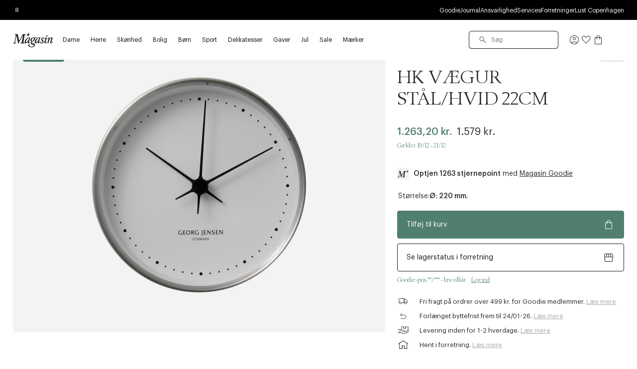

--- FILE ---
content_type: text/html;charset=UTF-8
request_url: https://www.magasin.dk/hk-vaegur-staal-hvid-22cm/AEII31.html
body_size: 64486
content:
<!DOCTYPE html>
<html class="html  "
lang="da"
data-locale="da_DK" data-site="magasin"
>
<head>
<meta charset="UTF-8"/>
<meta http-equiv="x-ua-compatible" content="ie=edge"/>
<meta name="viewport" content="width=device-width, initial-scale=1"/>





    


<script>
(function() {
// Boomerang Loader Snippet version 14
if (window.BOOMR && (window.BOOMR.version || window.BOOMR.snippetExecuted)) {
return;
}
window.BOOMR = window.BOOMR || {};
window.BOOMR.snippetStart = new Date().getTime();
window.BOOMR.snippetExecuted = true;
window.BOOMR.snippetVersion = 14;
window.BOOMR.url = "https://s.go-mpulse.net/boomerang/" +
"W55TL-VMH43-MMV7F-JYXQT-RG5QR";
var // document.currentScript is supported in all browsers other than IE
where = document.currentScript || document.getElementsByTagName("script")[0],
// Parent element of the script we inject
parentNode = where.parentNode,
// Whether or not Preload method has worked
promoted = false,
// How long to wait for Preload to work before falling back to iframe method
LOADER_TIMEOUT = 3000;
// Tells the browser to execute the Preloaded script by adding it to the DOM
function promote() {
if (promoted) {
return;
}
var script = document.createElement("script");
script.id = "boomr-scr-as";
script.src = window.BOOMR.url;
// Not really needed since dynamic scripts are async by default and the script is already in cache at this point,
// but some naive parsers will see a missing async attribute and think we're not async
script.async = true;
parentNode.appendChild(script);
promoted = true;
}
// Non-blocking iframe loader (fallback for non-Preload scenarios) for all recent browsers.
// For IE 6/7, falls back to dynamic script node.
function iframeLoader(wasFallback) {
promoted = true;
var dom, doc = document, bootstrap, iframe, iframeStyle, win = window;
window.BOOMR.snippetMethod = wasFallback ? "if" : "i";
// Adds Boomerang within the iframe
bootstrap = function(parent, scriptId) {
var script = doc.createElement("script");
script.id = scriptId || "boomr-if-as";
script.src = window.BOOMR.url;
BOOMR_lstart = new Date().getTime();
parent = parent || doc.body;
parent.appendChild(script);
};
// For IE 6/7, we'll just load the script in the current frame, as those browsers don't support 'about:blank'
// for an iframe src (it triggers warnings on secure sites). This means loading on IE 6/7 may cause SPoF.
if (!window.addEventListener && window.attachEvent && navigator.userAgent.match(/MSIE [67]\./)) {
window.BOOMR.snippetMethod = "s";
bootstrap(parentNode, "boomr-async");
return;
}
// The rest of this function is IE8+ and other browsers that don't support Preload hints but will work with CSP & iframes
iframe = document.createElement("IFRAME");
// An empty frame
iframe.src = "about:blank";
// We set title and role appropriately to play nicely with screen readers and other assistive technologies
iframe.title = "";
iframe.role = "presentation";
// Ensure we're not loaded lazily
iframe.loading = "eager";
// Hide the iframe
iframeStyle = (iframe.frameElement || iframe).style;
iframeStyle.width = 0;
iframeStyle.height = 0;
iframeStyle.border = 0;
iframeStyle.display = "none";
// Append to the end of the current block
parentNode.appendChild(iframe);
// Try to get the iframe's document object
try {
win = iframe.contentWindow;
doc = win.document.open();
}
catch (e) {
// document.domain has been changed and we're on an old version of IE, so we got an access denied.
// Note: the only browsers that have this problem also do not have CSP support.
// Get document.domain of the parent window
dom = document.domain;
// Set the src of the iframe to a JavaScript URL that will immediately set its document.domain to match the parent.
// This lets us access the iframe document long enough to inject our script.
// Our script may need to do more domain massaging later.
iframe.src = "javascript:var d=document.open();d.domain='" + dom + "';void 0;";
win = iframe.contentWindow;
doc = win.document.open();
}
if (dom) {
// Unsafe version for IE8 compatibility. If document.domain has changed, we can't use win, but we can use doc.
doc._boomrl = function() {
this.domain = dom;
bootstrap();
};
// Run our function at load.
// Split the string so HTML code injectors don't get confused and add code here.
doc.write("<bo" + "dy onload='document._boomrl();'>");
}
else {
// document.domain hasn't changed, regular method should be OK
win._boomrl = function() {
bootstrap();
};
if (win.addEventListener) {
win.addEventListener("load", win._boomrl, false);
}
else if (win.attachEvent) {
win.attachEvent("onload", win._boomrl);
}
}
// Finish the document
doc.close();
}
// See if Preload is supported or not
var link = document.createElement("link");
if (link.relList &&
typeof link.relList.supports === "function" &&
link.relList.supports("preload") &&
("as" in link)) {
window.BOOMR.snippetMethod = "p";
// Set attributes to trigger a Preload
link.href = window.BOOMR.url;
link.rel = "preload";
link.as = "script";
// Add our script tag if successful, fallback to iframe if not
link.addEventListener("load", promote);
link.addEventListener("error", function() {
iframeLoader(true);
});
// Have a fallback in case Preload does nothing or is slow
setTimeout(function() {
if (!promoted) {
iframeLoader(true);
}
}, LOADER_TIMEOUT);
// Note the timestamp we started trying to Preload
BOOMR_lstart = new Date().getTime();
// Append our link tag
parentNode.appendChild(link);
}
else {
// No Preload support, use iframe loader
iframeLoader(false);
}
// Save when the onload event happened, in case this is a non-NavigationTiming browser
function boomerangSaveLoadTime(e) {
window.BOOMR_onload = (e && e.timeStamp) || new Date().getTime();
}
if (window.addEventListener) {
window.addEventListener("load", boomerangSaveLoadTime, false);
}
else if (window.attachEvent) {
window.attachEvent("onload", boomerangSaveLoadTime);
}
})();
</script>





<script>
(function() {
    var d = document;
    var c = d.createElement('script');
    if (!('noModule' in c) && 'onbeforeload' in c) {
        var s = false;
        d.addEventListener('beforeload', function(e) {
            if (e.target === c) {
                s = true;
            } else if (!e.target.hasAttribute('nomodule') || !s) {
                return;
            }
            e.preventDefault();
        }, true);

        c.type = 'module';
        c.src = '.';
        d.head.appendChild(c);
        c.remove();
    }
}());
</script>

<script>
    (function() {
        if (!window.HTMLPictureElement) {
            document.createElement('picture');
            var s = document.createElement('script');
            s.src = '/on/demandware.static/Sites-DK-Site/-/da_DK/v1766099314544/assets/picturefill/picturefill.custom.min.js';
            s.async = true;
            var r = document.getElementsByTagName("script")[0];
            r.parentNode.insertBefore(s,r);
        }
    })();
</script>


<script>this.customElements||document.write('<script src="//unpkg.com/document-register-element"><\x2fscript>');</script>
<script src="https://unpkg.com/@ungap/custom-elements@1.1.1"></script>


    
    <script id="CookieConsent" src="https://policy.app.cookieinformation.com/uc.js" data-culture="DA"></script>



    
<!-- Start VWO Async SmartCode -->
<link rel="preconnect" href="https://dev.visualwebsiteoptimizer.com" />
<script id='vwoCode'>
window.addEventListener('CookieInformationConsentGiven', function (event) {
if (window.CookieInformation.getConsentGivenFor('cookie_cat_marketing')) {
window._vwo_code || (function() {
var account_id=711098,
version=2.1,
settings_tolerance=2000,
hide_element='body',
hide_element_style = 'opacity:0 !important;filter:alpha(opacity=0) !important;background:none !important',
/* DO NOT EDIT BELOW THIS LINE */
f=false,w=window,d=document,v=d.querySelector('#vwoCode'),cK='vwo'+account_id+'_settings',cc={};try{var c=JSON.parse(localStorage.getItem('vwo'+account_id+'_config'));cc=c&&typeof c==='object'?c:{}}catch(e){}var stT=cc.stT==='session'?w.sessionStorage:w.localStorage;code={use_existing_jquery:function(){return typeof use_existing_jquery!=='undefined'?use_existing_jquery:undefined},library_tolerance:function(){return typeof library_tolerance!=='undefined'?library_tolerance:undefined},settings_tolerance:function(){return cc.sT||settings_tolerance},hide_element_style:function(){return'{'+(cc.hES||hide_element_style)+'}'},hide_element:function(){if(performance.getEntriesByName('first-contentful-paint')[0]){return''}return typeof cc.hE==='string'?cc.hE:hide_element},getVersion:function(){return version},finish:function(e){if(!f){f=true;var t=d.getElementById('_vis_opt_path_hides');if(t)t.parentNode.removeChild(t);if(e)(new Image).src='https://dev.visualwebsiteoptimizer.com/ee.gif?a='+account_id+e}},finished:function(){return f},addScript:function(e){var t=d.createElement('script');t.type='text/javascript';if(e.src){t.src=e.src}else{t.text=e.text}d.getElementsByTagName('head')[0].appendChild(t)},load:function(e,t){var i=this.getSettings(),n=d.createElement('script'),r=this;t=t||{};if(i){n.textContent=i;d.getElementsByTagName('head')[0].appendChild(n);if(!w.VWO||VWO.caE){stT.removeItem(cK);r.load(e)}}else{var o=new XMLHttpRequest;o.open('GET',e,true);o.withCredentials=!t.dSC;o.responseType=t.responseType||'text';o.onload=function(){if(t.onloadCb){return t.onloadCb(o,e)}if(o.status===200){_vwo_code.addScript({text:o.responseText})}else{_vwo_code.finish('&e=loading_failure:'+e)}};o.onerror=function(){if(t.onerrorCb){return t.onerrorCb(e)}_vwo_code.finish('&e=loading_failure:'+e)};o.send()}},getSettings:function(){try{var e=stT.getItem(cK);if(!e){return}e=JSON.parse(e);if(Date.now()>e.e){stT.removeItem(cK);return}return e.s}catch(e){return}},init:function(){if(d.URL.indexOf('vwo_disable')>-1)return;var e=this.settings_tolerance();w._vwo_settings_timer=setTimeout(function(){_vwo_code.finish();stT.removeItem(cK)},e);var t;if(this.hide_element()!=='body'){t=d.createElement('style');var i=this.hide_element(),n=i?i+this.hide_element_style():'',r=d.getElementsByTagName('head')[0];t.setAttribute('id','_vis_opt_path_hides');v&&t.setAttribute('nonce',v.nonce);t.setAttribute('type','text/css');if(t.styleSheet)t.styleSheet.cssText=n;else t.appendChild(d.createTextNode(n));r.appendChild(t)}else{t=d.getElementsByTagName('head')[0];var n=d.createElement('div');n.style.cssText='z-index: 2147483647 !important;position: fixed !important;left: 0 !important;top: 0 !important;width: 100% !important;height: 100% !important;background: white !important;';n.setAttribute('id','_vis_opt_path_hides');n.classList.add('_vis_hide_layer');t.parentNode.insertBefore(n,t.nextSibling)}var o='https://dev.visualwebsiteoptimizer.com/j.php?a='+account_id+'&u='+encodeURIComponent(d.URL)+'&vn='+version;if(w.location.search.indexOf('_vwo_xhr')!==-1){this.addScript({src:o})}else{this.load(o+'&x=true')}}};w._vwo_code=code;code.init();})();
}
});
</script>
<!-- End VWO Async SmartCode -->



    
    





<script>
window.dataLayer = window.dataLayer || [];
gtmEvents = [{"page_type":"pdp","user_id":"","goodie_profile":"","login_status":"logged out","customer_id":"","omneo_id":"","platform_id":"web","product_category":"home/interior/clocks_weatherstations","customer_groups":"Desktop users,Everyone EXCLUDING App users,Everyone_Except_Goodie_App,Goodie_NotLoggedIn,IsNotInEployeeProgram,MobilePay_AB_Test_Netaxept,NOT_GC_ONLY_BASKET,NotAppUser,isNotInEmployeeProgram,unreg + desktop"}];
if (gtmEvents) {
for (var i = 0; i < gtmEvents.length; i++) {
if (gtmEvents[i].event === 'initial') {
if ('pageName' in gtmEvents[i]) {
gtmEvents[i].pageName = window.location.pathname + window.location.search;
}
if ('pageCategoryPath' in gtmEvents[i] ) {
gtmEvents[i].pageCategoryPath = window.location.pathname;
}
};
if (
gtmEvents[i].event === 'view_item'
) {
var productEvent = gtmEvents[i];
window.addEventListener('CookieInformationConsentGiven', function (event) {
if (window.CookieInformation.getConsentGivenFor('cookie_cat_statistic')) {
window.dataLayer.push(productEvent);
}
});
} else if (gtmEvents[i].event === 'view_cart'
|| gtmEvents[i].event === 'checkout'
|| gtmEvents[i].event === 'purchase'
) {
var cartEvent = gtmEvents[i];
window.addEventListener('CookieInformationConsentGiven', function (event) {
setTimeout(function () { window.dataLayer.push(cartEvent); }, 1000);
});
} else {
window.dataLayer.push(gtmEvents[i]);
}
}
}
</script>
<!-- Google Tag Manager -->
<script>(function(w,d,s,l,i){w[l]=w[l]||[];w[l].push({'gtm.start':
new Date().getTime(),event:'gtm.js'});var f=d.getElementsByTagName(s)[0],
j=d.createElement(s),dl=l!='dataLayer'?'&l='+l:'';j.async=true;j.src=
'https://www.googletagmanager.com/gtm.js?id='+i+dl;f.parentNode.insertBefore(j,f);
})(window,document,'script','dataLayer','GTM-PCXN7DW');</script>
<!-- End Google Tag Manager -->








    <title>Georg Jensen HK VÆGUR STÅL/HVID 22CM - Ø: 220 mm. | Magasin.dk</title>



<link rel="apple-touch-icon" sizes="180x180" href="/on/demandware.static/Sites-DK-Site/-/default/dw9ab05108/images/favicon/apple-touch-icon.png" />
<link rel="icon" type="image/png" sizes="32x32" href="/on/demandware.static/Sites-DK-Site/-/default/dw9fc00a98/images/favicon/favicon-32x32.png" />
<link rel="icon" type="image/png" sizes="16x16" href="/on/demandware.static/Sites-DK-Site/-/default/dw5eba5e86/images/favicon/favicon-16x16.png" />
<link rel="mask-icon" href="/on/demandware.static/Sites-DK-Site/-/default/dw6792398c/images/favicon/safari-pinned-tab.svg" color="#32383a" />
<meta name="msapplication-TileColor" content="#da532c" />
<meta name="theme-color" content="#ffffff" />
<meta name="description" content="K&oslash;b HK V&AElig;GUR ST&Aring;L/HVID 22CM fra Georg Jensen hos magasin.dk | Byt i forretning | 30 dages returret | Fri fragt* ved k&oslash;b for 499,-"/>
<meta name="keywords" content="Magasin"/>




    <link rel="stylesheet" href="/on/demandware.static/Sites-DK-Site/-/da_DK/v1766099314544/css/main.css" />







<style>
@import url("https://p.typekit.net/p.css?s=1&k=eid8cbo&ht=tk&f=6771.6814&a=17597039&app=typekit&e=css");
</style>



    <link rel="stylesheet" href="/on/demandware.static/Sites-DK-Site/-/da_DK/v1766099314544/css/page_pdp.css" />




    <meta name="google-site-verification" content="HNStDtJSfQcSWOwSUpqwtonpqam5X5j44vRsaVeTt3Y" />




    <meta name="p:domain_verify" content="562d55876bdfe5a1fb89dba0279a38ca" />



    



<link rel="canonical" href="https://www.magasin.dk/hk-vaegur-staal-hvid-22cm/AEII31.html" />


    


    
        <link rel="alternate" hreflang="da-dk" href="https://www.magasin.dk/hk-vaegur-staal-hvid-22cm/AEII31.html" />
    
        <link rel="alternate" hreflang="nb-no" href="https://www.magasin.no/hk-vaegur-staal-hvid-22cm/AEII31.html" />
    
        <link rel="alternate" hreflang="sv-se" href="https://www.magasin.se/hk-vaegur-staal-hvid-22cm/AEII31.html" />
    





   <script type="application/ld+json">
        {"@context":"http://schema.org/","@type":"Product","name":"HK V&AElig;GUR ST&Aring;L/HVID 22CM","image":["https://www.magasin.dk/dw/image/v2/BFCS_PRD/on/demandware.static/-/Sites-mdn-master-catalog/default/dwede37250/large2/38/5705145021891.jpg?sw=740&sh=888&sm=fit&sfrm=jpg"],"description":"Designer Henning Koppel var en f&oslash;rende dansk designer i efterkrigstiden. Han medbragte sin vision&aelig;re sensibilitet i urproduktionen da han i 1978 introducerede denne serie.","gtin13":"5705145021891","brand":{"@type":"Brand","name":"Georg Jensen"},"offers":{"@type":"Offer","url":"https://www.magasin.dk/hk-vaegur-staal-hvid-22cm/S00501098.html","priceCurrency":"DKK","price":1263.2,"priceValidUntil":"2026-12-19","itemCondition":"http://schema.org/NewCondition","availability":"http://schema.org/InStock"},"sku":"AEII31"}
    </script>


<script type="text/javascript">//<!--
/* <![CDATA[ (head-active_data.js) */
var dw = (window.dw || {});
dw.ac = {
    _analytics: null,
    _events: [],
    _category: "",
    _searchData: "",
    _anact: "",
    _anact_nohit_tag: "",
    _analytics_enabled: "true",
    _timeZone: "Europe/Copenhagen",
    _capture: function(configs) {
        if (Object.prototype.toString.call(configs) === "[object Array]") {
            configs.forEach(captureObject);
            return;
        }
        dw.ac._events.push(configs);
    },
	capture: function() { 
		dw.ac._capture(arguments);
		// send to CQ as well:
		if (window.CQuotient) {
			window.CQuotient.trackEventsFromAC(arguments);
		}
	},
    EV_PRD_SEARCHHIT: "searchhit",
    EV_PRD_DETAIL: "detail",
    EV_PRD_RECOMMENDATION: "recommendation",
    EV_PRD_SETPRODUCT: "setproduct",
    applyContext: function(context) {
        if (typeof context === "object" && context.hasOwnProperty("category")) {
        	dw.ac._category = context.category;
        }
        if (typeof context === "object" && context.hasOwnProperty("searchData")) {
        	dw.ac._searchData = context.searchData;
        }
    },
    setDWAnalytics: function(analytics) {
        dw.ac._analytics = analytics;
    },
    eventsIsEmpty: function() {
        return 0 == dw.ac._events.length;
    }
};
/* ]]> */
// -->
</script>
<script type="text/javascript">//<!--
/* <![CDATA[ (head-cquotient.js) */
var CQuotient = window.CQuotient = {};
CQuotient.clientId = 'bfcs-DK';
CQuotient.realm = 'BFCS';
CQuotient.siteId = 'DK';
CQuotient.instanceType = 'prd';
CQuotient.locale = 'da_DK';
CQuotient.fbPixelId = '__UNKNOWN__';
CQuotient.activities = [];
CQuotient.cqcid='';
CQuotient.cquid='';
CQuotient.cqeid='';
CQuotient.cqlid='';
CQuotient.apiHost='api.cquotient.com';
/* Turn this on to test against Staging Einstein */
/* CQuotient.useTest= true; */
CQuotient.useTest = ('true' === 'false');
CQuotient.initFromCookies = function () {
	var ca = document.cookie.split(';');
	for(var i=0;i < ca.length;i++) {
	  var c = ca[i];
	  while (c.charAt(0)==' ') c = c.substring(1,c.length);
	  if (c.indexOf('cqcid=') == 0) {
		CQuotient.cqcid=c.substring('cqcid='.length,c.length);
	  } else if (c.indexOf('cquid=') == 0) {
		  var value = c.substring('cquid='.length,c.length);
		  if (value) {
		  	var split_value = value.split("|", 3);
		  	if (split_value.length > 0) {
			  CQuotient.cquid=split_value[0];
		  	}
		  	if (split_value.length > 1) {
			  CQuotient.cqeid=split_value[1];
		  	}
		  	if (split_value.length > 2) {
			  CQuotient.cqlid=split_value[2];
		  	}
		  }
	  }
	}
}
CQuotient.getCQCookieId = function () {
	if(window.CQuotient.cqcid == '')
		window.CQuotient.initFromCookies();
	return window.CQuotient.cqcid;
};
CQuotient.getCQUserId = function () {
	if(window.CQuotient.cquid == '')
		window.CQuotient.initFromCookies();
	return window.CQuotient.cquid;
};
CQuotient.getCQHashedEmail = function () {
	if(window.CQuotient.cqeid == '')
		window.CQuotient.initFromCookies();
	return window.CQuotient.cqeid;
};
CQuotient.getCQHashedLogin = function () {
	if(window.CQuotient.cqlid == '')
		window.CQuotient.initFromCookies();
	return window.CQuotient.cqlid;
};
CQuotient.trackEventsFromAC = function (/* Object or Array */ events) {
try {
	if (Object.prototype.toString.call(events) === "[object Array]") {
		events.forEach(_trackASingleCQEvent);
	} else {
		CQuotient._trackASingleCQEvent(events);
	}
} catch(err) {}
};
CQuotient._trackASingleCQEvent = function ( /* Object */ event) {
	if (event && event.id) {
		if (event.type === dw.ac.EV_PRD_DETAIL) {
			CQuotient.trackViewProduct( {id:'', alt_id: event.id, type: 'raw_sku'} );
		} // not handling the other dw.ac.* events currently
	}
};
CQuotient.trackViewProduct = function(/* Object */ cqParamData){
	var cq_params = {};
	cq_params.cookieId = CQuotient.getCQCookieId();
	cq_params.userId = CQuotient.getCQUserId();
	cq_params.emailId = CQuotient.getCQHashedEmail();
	cq_params.loginId = CQuotient.getCQHashedLogin();
	cq_params.product = cqParamData.product;
	cq_params.realm = cqParamData.realm;
	cq_params.siteId = cqParamData.siteId;
	cq_params.instanceType = cqParamData.instanceType;
	cq_params.locale = CQuotient.locale;
	
	if(CQuotient.sendActivity) {
		CQuotient.sendActivity(CQuotient.clientId, 'viewProduct', cq_params);
	} else {
		CQuotient.activities.push({activityType: 'viewProduct', parameters: cq_params});
	}
};
/* ]]> */
// -->
</script>


</head>





<body id="js-body"
data-gtm-page-type="pdp"
data-gtm-event-callout-banner="{&quot;event&quot;:&quot;select_promotion&quot;,&quot;ecommerce&quot;:{&quot;promotion_id&quot;:&quot;Call-out-banner&quot;,&quot;promotion_name&quot;:&quot;{BANNER_TEXT}&quot;}}"
data-gtm-event-product-not-found="{&quot;event&quot;:&quot;product_not_found&quot;,&quot;items&quot;:&quot;{ITEMS}&quot;}"
data-iscategorysearchplp="false"
data-cgid=""
class="l-body page js-page
productdetails 

"
data-action="Product-Show"
is="js-page-productdetails">
<div class="l-page page productdetails" data-action="Product-Show" data-querystring="pid=AEII31">
<header class="b-header js-header magasin">
    
    

    
    
    





































<div class="b-pdregion js-pdregion"><div class="b-pdregion__item"></div></div>



<div class="b-pdregion js-pdregion"><div data-pdcmp="pd_header_uspbar" class="b-pdregion__item">

<callout-banner class="b-usp callout-banner -with-buttons h-bg-base-black h-color-base-dark-100"
    style=" "
>
    <div class="callout-banner__container">
        <div class="callout-banner__inner">
            <div class="callout-banner__content">
                <div data-size="1" class="h-width-perc-100 b-pdregion js-pdregion b-headeruspbar__slideset"><div data-size="1" data-parent-id="headeruspbar_966" data-parent-name="pd_header_uspbar" data-index="0" data-parent-gtm-event-id="" data-pdcmp="pd_header_uspbar_slideset" data-parent-gtm-event-name="" id="headeruspbar_966_0" class="b-pdregion__item b-headeruspbar__slideset-item">
    <div class="callout-banner__content-text -slideset js-slideset">
        <button data-active="true" type="button" class="b-slideset__playpause js-slideset__playpause h-bg-base-none button-reset">
            <span class="h-show-on-inactive">
                <span class="sr-only">Afspil</span>
                <svg width="17" height="17" viewBox="0 0 17 17" fill="none" xmlns="http://www.w3.org/2000/svg"><path fill-rule="evenodd" clip-rule="evenodd" d="M5.3667 4.6145L12.7227 8.48606L5.3667 12.7448V4.6145ZM6.4502 6.49992V8.83325V10.8333L10.4502 8.48606L6.4502 6.49992Z" fill="currentColor"/></svg>
            </span>
            <span class="h-show-on-active">
                <span class="sr-only">Pause</span>
                <svg width="16" height="17" viewBox="0 0 16 17" fill="none" xmlns="http://www.w3.org/2000/svg"><path fill-rule="evenodd" clip-rule="evenodd" d="M5.61377 13.1107L5.61377 4.55737L6.9471 4.55737L6.9471 13.1107H5.61377Z" fill="currentColor"/><path fill-rule="evenodd" clip-rule="evenodd" d="M9.05273 13.1107L9.05273 4.55737L10.3861 4.55737L10.3861 13.1107H9.05273Z" fill="currentColor"/></svg>
            </span>
        </button>
        <div data-size="4" class="js-callout-banner__slides callout-banner__slides h-position-relative h-width-perc-100 b-pdregion js-pdregion b-headeruspbarslideset__slideset"><div data-size="4" data-parent-id="headeruspbarslideset_300" data-parent-name="pd_header_uspbar_slideset" data-index="0" data-parent-gtm-event-id="" data-pdcmp="pd_header_uspbar_slideset_item" data-parent-gtm-event-name="" id="headeruspbarslideset_300_0" class="js-callout-banner__slide callout-banner__slide b-pdregion__item b-headeruspbarslideset__slideset-item"><a class="callout-banner__content-link js-gtm-click-event  js-cmp-drawer-open h-pe-none-onload js-usp-drawer-cmp"
    href="/on/demandware.store/Sites-DK-Site/da_DK/Page-GlobalUSP?viewtype=accordion"
    data-index="0"
    
        data-json-config='{
            "name": "usp",
            "skipInitForNext": ["usp"],
            "accordionOpenIndex": 0
        }'
    
    data-gtm-event="{&quot;event&quot;:&quot;content_interaction&quot;,&quot;component_type&quot;:&quot;pd_header_uspbar_slideset&quot;,&quot;component_id&quot;:&quot;&quot;,&quot;component_name&quot;:&quot;&quot;,&quot;card_id&quot;:&quot;uspbar_crosscat_generic_frifragt&quot;,&quot;card_name&quot;:&quot;uspbar_crosscat_generic_frifragt&quot;}"
    data-gtm-viewpromo=""
>
    <p><strong>FRI FRAGT*</strong> *på ordrer over 499 kr. for goodie medlemmer</p>
</a>
</div><div data-size="4" data-parent-id="headeruspbarslideset_300" data-parent-name="pd_header_uspbar_slideset" data-index="1" data-parent-gtm-event-id="" data-pdcmp="pd_header_uspbar_slideset_item" data-parent-gtm-event-name="" id="headeruspbarslideset_300_1" class="js-callout-banner__slide callout-banner__slide b-pdregion__item b-headeruspbarslideset__slideset-item"><a class="callout-banner__content-link js-gtm-click-event  js-cmp-drawer-trigger-only"
    href="#"
    data-index="1"
    
        data-json-config='{
            "target": ".js-usp-drawer-cmp",
            "accordionOpenIndex": 1
        }'
    
    data-gtm-event="{&quot;event&quot;:&quot;content_interaction&quot;,&quot;component_type&quot;:&quot;pd_header_uspbar_slideset&quot;,&quot;component_id&quot;:&quot;&quot;,&quot;component_name&quot;:&quot;&quot;,&quot;card_id&quot;:&quot;uspbar_crosscat_generic_levering&quot;,&quot;card_name&quot;:&quot;uspbar_crosscat_generic_levering&quot;}"
    data-gtm-viewpromo=""
>
    <p><strong>LEVERING</strong>&nbsp;1-2 hverdage<strong> </strong></p>
</a>
</div><div data-size="4" data-parent-id="headeruspbarslideset_300" data-parent-name="pd_header_uspbar_slideset" data-index="2" data-parent-gtm-event-id="" data-pdcmp="pd_header_uspbar_slideset_item" data-parent-gtm-event-name="" id="headeruspbarslideset_300_2" class="js-callout-banner__slide callout-banner__slide b-pdregion__item b-headeruspbarslideset__slideset-item"><a class="callout-banner__content-link js-gtm-click-event  js-cmp-drawer-trigger-only"
    href="#"
    data-index="2"
    
        data-json-config='{
            "target": ".js-usp-drawer-cmp",
            "accordionOpenIndex": 2
        }'
    
    data-gtm-event="{&quot;event&quot;:&quot;content_interaction&quot;,&quot;component_type&quot;:&quot;pd_header_uspbar_slideset&quot;,&quot;component_id&quot;:&quot;&quot;,&quot;component_name&quot;:&quot;&quot;,&quot;card_id&quot;:&quot;uspbar_crosscat_generic_retur&quot;,&quot;card_name&quot;:&quot;uspbar_crosscat_generic_retur&quot;}"
    data-gtm-viewpromo=""
>
    <p><strong>BYT DINE VARER </strong>frem til 24. januar 2026</p>
</a>
</div><div data-size="4" data-parent-id="headeruspbarslideset_300" data-parent-name="pd_header_uspbar_slideset" data-index="3" data-parent-gtm-event-id="" data-pdcmp="pd_header_uspbar_slideset_item" data-parent-gtm-event-name="" id="headeruspbarslideset_300_3" class="js-callout-banner__slide callout-banner__slide b-pdregion__item b-headeruspbarslideset__slideset-item"><a class="callout-banner__content-link js-gtm-click-event  js-cmp-drawer-trigger-only"
    href="#"
    data-index="3"
    
        data-json-config='{
            "target": ".js-usp-drawer-cmp",
            "accordionOpenIndex": 3
        }'
    
    data-gtm-event="{&quot;event&quot;:&quot;content_interaction&quot;,&quot;component_type&quot;:&quot;pd_header_uspbar_slideset&quot;,&quot;component_id&quot;:&quot;&quot;,&quot;component_name&quot;:&quot;&quot;,&quot;card_id&quot;:&quot;&quot;,&quot;card_name&quot;:&quot;uspbar_crosscat_generic_leveringindenjul&quot;}"
    data-gtm-viewpromo=""
>
    <p><strong>LEVERING INDEN JUL </strong>Bestil senest den 21. december.</p>
</a>
</div></div>
    </div>

</div></div>
                
                    <div class="b-utilitymenu">
                        <ul class="b-utilitymenu__nav">
                            
                                
                                

                                
                                    
                                        <li class="b-utilitymenu__item">
                                            
                                            <a class="b-utilitymenu__link button-reset " href="https://www.magasin.dk/goodie-fordelsunivers.html"
                                                
                                            >
                                                Goodie
                                            </a>
                                        </li>
                                    
                                
                            
                                
                                

                                
                                    
                                        <li class="b-utilitymenu__item">
                                            
                                            <a class="b-utilitymenu__link button-reset " href="https://www.magasin.dk/journal/"
                                                
                                            >
                                                Journal
                                            </a>
                                        </li>
                                    
                                
                            
                                
                                

                                
                                    
                                        <li class="b-utilitymenu__item">
                                            
                                            <a class="b-utilitymenu__link button-reset " href="https://www.magasin.dk/ansvarlighed/"
                                                
                                            >
                                                Ansvarlighed
                                            </a>
                                        </li>
                                    
                                
                            
                                
                                

                                
                                    
                                        <li class="b-utilitymenu__item">
                                            
                                            <a class="b-utilitymenu__link button-reset " href="https://www.magasin.dk/services.html"
                                                
                                            >
                                                Services
                                            </a>
                                        </li>
                                    
                                
                            
                                
                                

                                
                                    
                                        <li class="b-utilitymenu__item">
                                            
                                            <a class="b-utilitymenu__link button-reset " href="https://www.magasin.dk/forretninger.html"
                                                
                                            >
                                                Forretninger
                                            </a>
                                        </li>
                                    
                                
                            
                                
                                

                                
                                    
                                        <li class="b-utilitymenu__item">
                                            
                                            <a class="b-utilitymenu__link button-reset " href="https://www.lustcopenhagen.com/da-dk/"
                                                
                                            >
                                                Lust Copenhagen
                                            </a>
                                        </li>
                                    
                                
                            
                                
                                

                                
                            
                                
                                

                                
                            
                                
                                

                                
                            
                                
                                

                                
                            
                        </ul>
                    </div>
                
            </div>
        </div>
    </div>
</callout-banner>
</div></div>




    
    <div class="b-header__inner header">
        <div class="b-header__row container">
            <div class="b-header__part b-header__part-burgerbtn goodie-app-hidden burger-menu-initiator js-burger-menu-initiator" data-cgid="">
                <button class="burger js-megamenu-toggle" type="button" aria-controls="sg-navbar-collapse" aria-expanded="false" aria-label="Toggle navigation">
                    <div class="inner">
                        <span class="burger__layer"></span>
                    </div>
                </button>
            </div>
            <div class="b-header__part b-header__part-logo goodie-app-hidden logo-container">
                




                <a class="b-logo logo-home" href="https://www.magasin.dk" title="Magasin Hjem">
    <svg aria-label="Icon logo" class="b-logo__image" viewBox="0 0 80 30" fill="none" xmlns="http://www.w3.org/2000/svg">
        <path d="M22.6484 22.3097C22.9017 22.3097 23.1389 22.1079 23.1831 21.8558C23.2233 21.6307 23.0946 21.4368 22.8775 21.4019C22.6685 21.3708 22.4674 21.3204 22.2704 21.2467C21.3095 20.8471 21.0603 19.9781 21.2412 18.9229L23.4123 6.3069C23.5087 5.74438 23.7138 5.24781 24.1641 4.81331C24.6144 4.37881 25.1772 4.2857 25.728 4.1732C25.917 4.14216 26.0617 3.99474 26.0859 3.81241C26.1221 3.6068 25.9854 3.44386 25.7803 3.44386L20.7306 3.4361C20.4693 3.4361 20.2723 3.4749 20.1516 3.55637C20.031 3.63783 19.9064 3.78525 19.7938 4.0025L12.7982 16.1995C12.754 16.2771 12.6655 16.3275 12.5731 16.3275C12.4484 16.3275 12.3439 16.2422 12.3198 16.1258L9.90346 4.27406C9.77883 3.7387 9.69842 3.44386 9.11545 3.44386H4.02151C3.81245 3.44386 3.61544 3.61068 3.57926 3.82017C3.54709 4.00638 3.65565 4.16156 3.83255 4.1926C4.36727 4.2857 5.00251 4.47968 5.2759 4.96461C5.57743 5.50385 5.54929 6.175 5.42466 6.97804C5.42466 6.98192 3.45462 18.4263 3.45462 18.4263C3.26968 19.4233 2.43744 21.4678 0.358859 21.6463C0.177938 21.6695 0.0372214 21.8014 0.00505764 21.976C-0.0271061 22.1622 0.0975285 22.3097 0.28247 22.3097H6.36545C6.57451 22.3097 6.77151 22.1428 6.8077 21.9333C6.84388 21.7394 6.72327 21.5726 6.53029 21.557C6.1001 21.5221 5.59352 21.4096 5.21961 21.0876C4.71705 20.657 4.51201 19.7802 4.61654 18.9772C4.66479 18.597 4.70499 18.1858 4.77736 17.7552L6.65492 6.83451C6.671 6.7414 6.75543 6.67157 6.85594 6.66769C6.95244 6.66769 7.03687 6.73364 7.05697 6.82287C7.40273 8.45224 10.3136 22.1739 10.3497 22.3368C10.3819 22.4804 10.4905 22.5463 10.6392 22.5463C10.804 22.5463 10.9407 22.461 11.0252 22.3097C11.1056 22.1661 18.9616 8.07205 19.6893 6.7608C19.7215 6.7026 19.7858 6.66381 19.8582 6.66381C19.9627 6.66381 20.0511 6.74528 20.0511 6.85002C20.0511 6.86166 20.0511 6.86942 20.0471 6.88106L17.9766 18.919C17.8278 19.7841 17.2046 20.7346 16.3563 21.1691C16.0106 21.3475 15.3874 21.4523 14.9934 21.5027C14.7803 21.5376 14.6155 21.6967 14.5753 21.8984C14.535 22.1234 14.6838 22.3058 14.909 22.3058L22.6484 22.3097ZM69.4949 7.24185C69.4909 7.99834 68.8516 8.60742 68.0676 8.59966C67.2837 8.59578 66.6524 7.97895 66.6605 7.22245C66.6645 6.46984 67.2997 5.86464 68.0797 5.86464C68.8637 5.86464 69.4989 6.48147 69.4949 7.24185ZM34.5369 3.60292C34.5168 3.50205 34.4243 3.4361 34.3198 3.43998H31.9678C31.8432 3.43998 31.7387 3.33912 31.7387 3.21885L31.7346 0.898938C31.7387 0.798072 31.6663 0.708845 31.5658 0.689447C31.4251 0.666171 31.2884 0.73988 31.2321 0.867902L30.1305 3.26541C30.0822 3.37403 29.9696 3.44386 29.849 3.44386H27.4408C27.3 3.44774 27.1794 3.54085 27.1432 3.67275C27.1111 3.76974 27.1513 3.8706 27.2438 3.92103L28.8962 4.82883C29.0449 4.9103 29.0972 5.09651 29.0128 5.24005C29.0087 5.24393 29.0087 5.24781 29.0047 5.25169L27.5734 7.45134C27.493 7.57548 27.5292 7.69574 27.5976 7.75782C27.686 7.8354 27.8227 7.83153 27.9353 7.75006L30.1063 6.12069C30.235 6.01982 30.424 6.03922 30.5285 6.15948L31.9276 7.73842C32 7.81213 32.1005 7.83928 32.2251 7.78109C32.3297 7.73454 32.4302 7.61428 32.402 7.47462L31.9517 5.23617C31.9236 5.10039 31.996 4.96461 32.1286 4.90642L34.36 3.92879C34.4846 3.86672 34.557 3.73482 34.5369 3.60292Z" fill="currentColor"/>
        <path d="M34.6352 10.8207C34.7032 10.5819 34.6912 10.3933 34.5951 10.2585C34.4991 10.1199 34.339 10.0544 34.1229 10.0544H33.6426C33.2584 10.0544 33.0503 10.3856 32.7861 10.6435C32.3699 10.3009 32.0097 10.1006 31.2973 10.1006C29.9366 10.1006 27.7353 11.4521 25.8183 13.8971C24.7697 15.2601 22.1963 19.9345 24.1414 21.6979C25.7422 23.1457 28.2957 20.77 28.916 19.9768C29.2362 19.5687 29.5884 19.0758 29.9086 18.6831C29.9446 18.6408 30.0046 18.6331 30.0486 18.6677C30.0806 18.6947 30.0967 18.737 30.0806 18.7755C29.9686 19.0989 29.8525 19.5879 29.7605 20.0038C29.5964 20.7161 29.4443 22.1561 30.8411 22.1561C31.8736 22.1561 32.7181 21.336 33.3385 20.589C33.9708 19.8267 34.5151 18.9411 34.5151 18.6947C34.5111 18.4713 34.319 18.2981 34.0909 18.2981C33.9508 18.2981 33.8187 18.3674 33.7467 18.4867C33.7467 18.4906 33.4785 18.8872 33.1584 19.3377C32.9222 19.6688 32.506 20.2079 32.2739 20.2079C32.1458 20.2079 32.0617 20.1231 32.0377 19.9499C31.9897 19.6187 32.1098 19.0989 32.2699 18.5676L34.6352 10.8207ZM31.1652 14.8597C29.9366 17.3586 27.9675 19.9345 26.6908 19.9345C25.25 19.9345 26.6788 16.4383 27.8514 14.4939C28.924 12.7112 30.4569 11.0594 31.7256 11.0594C32.9582 11.0594 32.3379 12.4763 31.1652 14.8597ZM54.9064 10.8207C54.9744 10.5819 54.9624 10.3933 54.8664 10.2585C54.7703 10.1199 54.6142 10.0544 54.3941 10.0544H53.9139C53.5296 10.0544 53.3215 10.3856 53.0574 10.6435C52.6411 10.3009 52.2809 10.1006 51.5686 10.1006C50.2078 10.1006 48.0066 11.4521 46.0895 13.8971C45.0409 15.2601 42.4675 19.9345 44.4126 21.6979C46.0135 23.1457 48.5669 20.77 49.1872 19.9768C49.5074 19.5687 49.8596 19.0758 50.1798 18.6831C50.2158 18.6408 50.2798 18.6369 50.3199 18.6677C50.3519 18.6947 50.3639 18.737 50.3519 18.7755C50.2358 19.0989 50.1238 19.5879 50.0317 20.0038C49.8676 20.7161 49.7155 22.1561 51.1123 22.1561C52.1449 22.1561 52.9893 21.336 53.6097 20.589C54.242 19.8267 54.7863 18.9411 54.7863 18.6947C54.7823 18.4713 54.5902 18.2942 54.3621 18.2981C54.222 18.2981 54.0899 18.3674 54.0179 18.4867C54.0179 18.4906 53.7498 18.8872 53.4296 19.3377C53.1935 19.6688 52.7772 20.2079 52.5451 20.2079C52.417 20.2079 52.333 20.1231 52.309 19.9499C52.2609 19.6187 52.381 19.0989 52.5411 18.5676L54.9064 10.8207ZM51.4365 14.8597C50.2078 17.3586 48.2387 19.9383 46.958 19.9383C45.5212 19.9383 46.946 16.4422 48.1186 14.4978C49.1912 12.715 50.7281 11.0632 51.9928 11.0632C53.2295 11.0594 52.6051 12.4763 51.4365 14.8597Z" fill="currentColor"/>
        <path d="M47.0511 9.88583C46.9187 9.46617 46.6579 8.8833 45.9598 8.8833C45.7752 8.8833 45.711 8.98433 45.6829 9.13588C45.5305 9.97909 45.1974 10.3249 44.2867 10.3793C43.7531 10.4104 42.9386 10.3172 42.4291 10.2744C40.9646 10.154 39.7449 10.2356 38.762 10.6863C37.2694 11.3702 36.1701 12.3999 35.4921 13.8921C34.3807 16.3401 35.8812 18.3102 37.7308 18.4035C37.8071 18.4074 37.783 18.4928 37.7228 18.5239C37.2895 18.7454 36.3266 19.3205 35.9214 19.9073C35.2032 20.9525 35.1069 21.8346 35.9896 22.8915C37.1571 24.2904 40.7038 24.2283 41.6106 25.3279C42.3568 26.2333 40.9205 28.8329 37.458 28.8329C34.5251 28.8329 32.3706 27.6866 33.2693 25.1492C33.4499 24.644 33.5863 24.4381 33.8952 24.17C34.1119 23.9835 33.9875 23.5288 33.5823 23.5288C31.9493 23.5288 30.6012 24.916 30.7136 26.2994C30.8259 27.6827 32.5351 29.9637 37.3617 29.9637C42.1883 29.9637 45.0209 26.8628 44.1663 24.2283C43.5324 22.2776 40.2785 22.1377 38.1481 21.1274C37.3457 20.7466 37.47 19.9267 38.12 19.3555C38.3968 19.1146 38.8542 18.8814 39.2314 18.7299C41.4661 17.9333 43.0229 16.9502 44.07 14.8324C44.5234 13.9193 44.5314 12.4893 43.6889 11.4052C43.6608 11.3663 43.7009 11.2925 43.7531 11.3003C43.9697 11.3313 45.1453 11.4596 45.6227 11.4596C46.694 11.4557 47.2637 10.5542 47.0511 9.88583ZM41.6186 14.3584C40.8162 16.3945 39.6647 17.5292 38.6576 17.5292C37.7429 17.5292 37.3055 15.9982 38.0398 14.1874C38.79 12.3455 39.9736 11.0865 41.1051 11.1837C41.7711 11.242 42.401 12.365 41.6186 14.3584ZM54.963 20.1093C54.963 20.9564 55.8738 22.4486 58.0845 22.4486C60.4677 22.4486 62.0966 20.7699 61.7877 18.7804C61.4788 16.7676 59.6813 14.6381 58.8789 13.3014C58.5699 12.7846 58.1246 11.378 59.3884 11.1604C60.0183 11.0516 60.3634 11.343 60.9491 12.501C61.4266 13.4491 62.6262 13.146 62.6262 12.0308C62.6262 11.3663 62.0164 10.2511 60.1908 10.2511C59.0193 10.2511 57.2861 10.7329 56.8166 12.4388C56.4796 13.6628 56.8929 14.7314 57.4867 15.8661C58.1045 17.0551 59.6933 19.0174 59.7856 19.8762C59.8699 20.6533 59.4526 21.31 58.7866 21.4227C57.0935 21.7103 57.2459 19.8024 56.5077 19.27C55.946 18.8736 54.963 19.1495 54.963 20.1093Z" fill="currentColor"/>
        <path d="M65.4063 19.9017C65.3544 20.0937 65.3744 20.3779 65.6298 20.4586C65.8174 20.5162 66.0369 20.3703 66.1607 20.2589C66.7793 19.725 67.2063 18.811 67.346 18.5268C67.4099 18.3924 67.5536 18.3079 67.7052 18.3079C67.9447 18.3117 68.1363 18.4961 68.1323 18.7265C68.1323 18.7687 68.1243 18.811 68.1123 18.8532C67.7851 19.8211 66.4321 22.1561 64.668 22.1561C63.9216 22.1561 62.6005 21.5724 63.2152 19.5714C63.5465 18.4922 64.66 14.786 65.095 13.3958C65.1709 13.1538 65.6578 11.9786 65.0671 11.9786C64.6001 11.9786 63.9535 12.7928 63.4108 13.7299C63.3389 13.8451 63.2152 13.9219 63.0755 13.9258C62.7362 13.9258 62.5287 13.6031 62.6724 13.3458C63.0915 12.5969 63.6542 11.8288 64.181 11.3218C64.8037 10.7227 65.566 10.0544 66.5238 10.0544C68.0046 10.0544 67.9207 11.8365 67.6254 12.7813C67.1704 14.2791 65.4063 19.9017 65.4063 19.9017ZM77.0286 13.3958C76.5935 14.786 75.4201 18.4922 75.0849 19.5714C74.4702 21.5724 75.7873 22.1561 76.5337 22.1561C78.2977 22.1561 79.6547 19.8211 79.978 18.8532C80.0538 18.6343 79.9261 18.4 79.7026 18.3271C79.6587 18.3155 79.6148 18.3079 79.5709 18.3079C79.4193 18.3079 79.2756 18.3924 79.2117 18.5268C79.072 18.811 78.645 19.725 78.0263 20.2589C77.8986 20.3664 77.6831 20.5162 77.4955 20.4586C77.2401 20.3779 77.2161 20.0937 77.272 19.9017C77.272 19.9017 78.9124 14.8859 79.3793 13.3881C79.6547 12.5086 80.2215 10.0928 77.28 10.0928C75.5718 10.0928 73.4565 12.6852 73.0254 13.5532C73.0055 13.5955 72.9576 13.6147 72.9097 13.6031C72.8578 13.5878 72.8259 13.534 72.8378 13.4802C73.4006 11.5984 73.8835 10.1005 72.3868 10.1005C70.9381 10.1005 69.182 12.7697 68.8547 13.3612C68.7469 13.5609 68.8307 13.8067 69.0343 13.9066C69.0942 13.9373 69.158 13.9526 69.2259 13.9526C69.3735 13.9526 69.5092 13.8758 69.5771 13.7529C70.0161 12.9157 70.9421 11.7904 71.2893 12.0708C71.4968 12.2436 71.3332 13.1308 71.2374 13.5187C70.9181 14.7745 69.4534 20.3395 69.1141 21.6069C69.0742 21.7567 69.17 21.9103 69.3256 21.9449C69.3456 21.9487 69.3695 21.9526 69.3935 21.9526H70.7984C71.0738 21.9526 71.3132 21.7798 71.3891 21.5263C71.6205 20.7582 71.884 19.8441 72.0755 19.2296C72.4507 18.0121 72.6742 17.052 73.0893 15.992C73.4285 15.1279 73.7279 14.5095 74.2547 13.7145C74.6778 13.077 75.8432 11.8211 76.6574 11.8211C77.5873 11.8211 77.2082 12.8197 77.0286 13.3958Z" fill="currentColor"/>
    </svg>
</a>

                




            </div>

            <a
    href="#maincontent"
    class="b-skip-link"
    tabindex="0"
    type="button"
>
    Skip to content
</a>


            <div class="b-header__part b-header__part-menu">
                
                    
































<div class="b-megamenutop b-megamenu main-menu js-megamenutop with-submenu" data-gtm-event="{&quot;event&quot;:&quot;mega_menu&quot;,&quot;menu_type&quot;:&quot;header_menu&quot;,&quot;open_level&quot;:1,&quot;link_text&quot;:&quot;{CATEGORY_URL}&quot;}" is="mega-menu"
    data-active-level="0"
>
    <div class="b-megamenutop__mobile-header h-position-sticky h-zindex-small h-inset-0 h-bottom-auto h-overflow-hidden">
    <div class="b-megamenutop__mobile-header-inner h-d-flex">
        <div class="b-megamenutop__mobile-header-item js-megamenutop__mobile-header-item h-minwidth-perc-100 h-width-perc-100 m-visible h-py-14 h-d-flex h-flex-ai-center h-flex-jc-space-between"
            data-level="0"
        >
            <button class="b-megamenutop__back-btn icon-button js-megamenu-back h-bg-base-white h-border h-bc-base-dark-200 h-radius-round h-var-width h-var-height h-d-flex h-flex-jc-center h-flex-ai-center" aria-label="back" type="button"
                style='--width: 26px; --width-md: 26px; --width-lg: 26px; --height: 26px; --height-md: 26px; --height-lg: 26px;'>
                


    <svg
        class="svg-icon svg-icon-chevron-left-r  "
        aria-label="Icon chevron-left-r"
        
            style="height: 18px; width: 18px; min-width: 18px;   "
        
    >
        
        <use href="/on/demandware.static/Sites-DK-Site/-/da_DK/v1766099314544/images/svg/svg-sprite.svg#chevron-left-r" xlink:href="/on/demandware.static/Sites-DK-Site/-/da_DK/v1766099314544/images/svg/svg-sprite.svg#chevron-left-r"></use>
    </svg>


            </button>
            <button type="button" class="b-megamenutop__close goodie-app-invisible button-close m-small js-megamenu-close-btn" aria-label="Luk s&oslash;gning"></button>
        </div>
        <div class="b-megamenutop__mobile-header-item js-megamenutop__mobile-header-item h-minwidth-perc-100 h-width-perc-100 h-py-14 h-d-flex h-flex-ai-center h-flex-jc-space-between"
            data-level="1"
        >
            <button class="b-megamenutop__back-btn icon-button js-megamenu-back h-bg-base-white h-border h-bc-base-dark-200 h-radius-round h-var-width h-var-height h-d-flex h-flex-jc-center h-flex-ai-center" aria-label="back" type="button"
                style='--width: 26px; --width-md: 26px; --width-lg: 26px; --height: 26px; --height-md: 26px; --height-lg: 26px;'>
                


    <svg
        class="svg-icon svg-icon-chevron-left-r  "
        aria-label="Icon chevron-left-r"
        
            style="height: 18px; width: 18px; min-width: 18px;   "
        
    >
        
        <use href="/on/demandware.static/Sites-DK-Site/-/da_DK/v1766099314544/images/svg/svg-sprite.svg#chevron-left-r" xlink:href="/on/demandware.static/Sites-DK-Site/-/da_DK/v1766099314544/images/svg/svg-sprite.svg#chevron-left-r"></use>
    </svg>


            </button>
            <span class="b-megamenutop__current-category js-megamenu-current-category t-display-5">&nbsp;</span>
            <button type="button" class="b-megamenutop__close goodie-app-invisible button-close m-small js-megamenu-close-btn" aria-label="Luk s&oslash;gning"></button>
        </div>
        <div class="b-megamenutop__mobile-header-item js-megamenutop__mobile-header-item h-minwidth-perc-100 h-width-perc-100 h-py-14 h-d-flex h-flex-ai-center h-flex-jc-space-between"
            data-level="2"
        >
            <button class="b-megamenutop__back-btn icon-button js-megamenu-back h-bg-base-white h-border h-bc-base-dark-200 h-radius-round h-var-width h-var-height h-d-flex h-flex-jc-center h-flex-ai-center" aria-label="back" type="button"
                style='--width: 26px; --width-md: 26px; --width-lg: 26px; --height: 26px; --height-md: 26px; --height-lg: 26px;'>
                


    <svg
        class="svg-icon svg-icon-chevron-left-r  "
        aria-label="Icon chevron-left-r"
        
            style="height: 18px; width: 18px; min-width: 18px;   "
        
    >
        
        <use href="/on/demandware.static/Sites-DK-Site/-/da_DK/v1766099314544/images/svg/svg-sprite.svg#chevron-left-r" xlink:href="/on/demandware.static/Sites-DK-Site/-/da_DK/v1766099314544/images/svg/svg-sprite.svg#chevron-left-r"></use>
    </svg>


            </button>
            <span class="b-megamenutop__current-category js-megamenu-current-category t-display-5">&nbsp;</span>
            <button type="button" class="b-megamenutop__close goodie-app-invisible button-close m-small js-megamenu-close-btn" aria-label="Luk s&oslash;gning"></button>
        </div>
    </div>
</div>
    <nav aria-label="Main navigation" class="b-megamenutop__inner b-megamenu__inner js-megamenu__inner main-menu__inner">
        <ul class="b-megamenutop__nav b-megamenu__nav">
            
                
                    <li class="b-megamenutop__nav-item b-megamenu__nav-item js-megamenu__nav-item" data-level="1">
                        <span class="b-megamenutop__nav-item-text b-megamenu__nav-item-text js-megamenu__nav-item-text">
                            <a href="/dame/"
                                data-id="womens"
                                class="b-megamenutop__nav-link b-megamenu__nav-link js-megamenu__nav-link nav-link mmlink  js-submenu-link"
                                role="menuitem" tabindex="0"
                            >
                                <span class="b-megamenutop__nav-link b-megamenu__nav-link-text">Dame</span>
                                
                                    


    <svg
        class="svg-icon svg-icon-long-arrow-right h-megamenu-only-mobile  "
        aria-label="Icon long-arrow-right"
        
            style="height: 24px; width: 24px; min-width: 24px;   "
        
    >
        
        <use href="/on/demandware.static/Sites-DK-Site/-/da_DK/v1766099314544/images/svg/svg-sprite.svg#long-arrow-right" xlink:href="/on/demandware.static/Sites-DK-Site/-/da_DK/v1766099314544/images/svg/svg-sprite.svg#long-arrow-right"></use>
    </svg>


                                
                            </a>
                        </span>
                        
                            <div class="b-megamenu js-megamenu mega-menu menusubmenu"
    data-megamenu="womens" aria-hidden="true"
    data-id="megamenuId-womens"
>
    <div class="b-megamenu__inner js-megamenu__inner mega-menu__inner" aria-labelledby="menu-label-womens">
        <div class="b-megamenu__bnr">
            
	 


	<div class="b-slot html-slot-container " data-slot-id="mega-menu-image">
    
        
        
        
            





































<div data-page-id="shared-megamenu-womens-dk" class="b-pdregion js-pdregion"><div data-page-id="shared-megamenu-womens-dk" data-pdcmp="pd_media" class="b-pdregion__item">
































<div class="b-pdcmp js-pdcmp 
     
     
     
     
     
     
    
    "
    data-pdcmp-id="pd_media"
    
    
    
    style="           "
>
    <div class="b-pdcmp__container   ">
        
    <div class="b-mediacmp "
        data-gtm-viewpromo="">
        <div class="b-mediacmp__media h-position-relative 
            h-overflow-hidden h-radius-md"
        >
            
                
                    





    <div class="js-cmp-video b-video h-maxheight-perc-100 h-ar-16_9" style=""
        data-is-playing="true"
        data-video-type="vimeo"
    >
        
            
            <a href="/dame/?campaignid=GoodieCards"
                class="b-video-link b-link-fit-parent h-hover-overlay js-gtm-video-link "
                data-gtm-event="{&quot;event&quot;:&quot;content_interaction&quot;,&quot;component_type&quot;:&quot;pd_media&quot;,&quot;component_id&quot;:&quot;&quot;,&quot;component_name&quot;:&quot;&quot;}"
                
            >&nbsp;</a>
        
        <div class="b-video__inner ">
            <div class="b-video__holder ">
                
                    <video class="b-video__el  js-video "
                        preload="auto" playsinline
                        loop
                        muted
                        autoplay
                        
                        
                        
                            aria-label="goodie pre-sale"
                        
                    >
                        <source data-src="https://player.vimeo.com/progressive_redirect/playback/1144814585/rendition/240p/file.mp4%20%28240p%29.mp4?loc=external&amp;signature=47f52dfaa1f14d4b3362393746441a76c513ab2b9ec97a7ad1bd3566c6215c19" type="video/mp4" />
                    </video>
                
            </div>
            
                <div class="b-video__controls">
                    <button class="b-video__control-play js-video-toggle-play js-gtm-click-event" type="button"
                        aria-label="Pause"
                        data-label-play="Afspil"
                        data-label-pause="Pause"
                        data-gtm-event="{&quot;event&quot;:&quot;product_video&quot;,&quot;video_interaction&quot;:&quot;play_toggle&quot;}"
                    >
                    </button>
                </div>
            
        </div>
    </div>


                
            
            


        </div>
        
            <div class="b-mediacmp__content">
                
                    <div class="b-mediacmp__title t-rlabel-tiny h-fw-medium h-mt-14 h-mb-14">GOODIE PRE-SALE</div>
                
                
                    <div class="b-mediacmp__caption t-rlabel-tiny h-mt-14 h-mb-10 h-color-base-dark-450">Shop eksklusive fund til dame </div>
                
                

            </div>
        
    </div>

    </div>
</div>

</div><div data-page-id="shared-megamenu-womens-dk" data-pdcmp="pd_media" class="b-pdregion__item">
































<div class="b-pdcmp js-pdcmp 
     
     
     
     
     
     
    
    "
    data-pdcmp-id="pd_media"
    
    
    
    style="           "
>
    <div class="b-pdcmp__container   ">
        
    <div class="b-mediacmp "
        data-gtm-viewpromo="">
        <div class="b-mediacmp__media h-position-relative 
            "
        >
            
                


    
    <a href="/dame/sko/?campaignid=GoodieCards"
        aria-label="Overlay picture link"
        class="b-picture-link b-link-fit-parent js-link-fit-parent js-gtm-click-event h-hover-overlay "
        data-gtm-event="{&quot;event&quot;:&quot;content_interaction&quot;,&quot;component_type&quot;:&quot;pd_media&quot;,&quot;component_id&quot;:&quot;&quot;,&quot;component_name&quot;:&quot;&quot;}"
        
    >&nbsp;</a>

<picture class="b-picture b-mediacmp__picture ">
    
    
        <source data-srcset="https://www.magasin.dk/dw/image/v2/BFCS_PRD/on/demandware.static/-/Library-Sites-mdn-library/default/dw969f111a/1%20pagedesigner/600x330/womens/billibi-mygoodieday.jpg?sw=462&amp;sfrm=jpg 1x, https://www.magasin.dk/dw/image/v2/BFCS_PRD/on/demandware.static/-/Library-Sites-mdn-library/default/dw969f111a/1%20pagedesigner/600x330/womens/billibi-mygoodieday.jpg?sfrm=jpg 2x" media="(min-width: 768px)" data-device="tablet" />
    
    <img class="b-picture__image js-picture__image h-width-perc-100 
         h-var-aspect-ratio 
        "
        data-srcset="https://www.magasin.dk/dw/image/v2/BFCS_PRD/on/demandware.static/-/Library-Sites-mdn-library/default/dw969f111a/1%20pagedesigner/600x330/womens/billibi-mygoodieday.jpg?sw=365&amp;sfrm=jpg 1x, https://www.magasin.dk/dw/image/v2/BFCS_PRD/on/demandware.static/-/Library-Sites-mdn-library/default/dw969f111a/1%20pagedesigner/600x330/womens/billibi-mygoodieday.jpg?sfrm=jpg 2x"
        alt="Kvinde i hvid blonde top "
        
        data-device="allMobile"
         
        
            style="--aspect-ratio: 1.82; --aspect-ratio-md: 1.82; --aspect-ratio-lg: 1.82;"
        
        
    />
</picture>

            
            


        </div>
        
            <div class="b-mediacmp__content">
                
                    <div class="b-mediacmp__title t-rlabel-tiny h-fw-medium h-mt-14 h-mb-14">GOODIE PRE-SALE</div>
                
                
                    <div class="b-mediacmp__caption t-rlabel-tiny h-mt-14 h-mb-10 h-color-base-dark-450">Op til 40% på sko fra bl.a. UGG & Phenumb </div>
                
                

            </div>
        
    </div>

    </div>
</div>

</div></div>




        
    
</div>
 
	
        </div>
        <ul class="b-megamenu__nav">
            <li class="b-megamenu__nav-item b-megamenu__nav-item-viewall h-megamenu-only-mobile js-megamenu__nav-item" data-level="2">
                <a href="/dame/" role="menuitem" class="b-megamenu__nav-link js-megamenu__nav-link">
                    Vis alt
                </a>
            </li>
            
                <li class="b-megamenu__nav-item js-megamenu__nav-item" data-level="2">
                    <span class="b-megamenu__nav-item-text js-megamenu__nav-item-text">
                        <a class="b-megamenu__nav-link js-megamenu__nav-link  mmlink" href="/dame/?prefn1=isNew&amp;prefv1=Se%20alle%20nyheder&amp;srule=new" data-id="Nyheder">
                            <span class="b-megamenu__nav-link-text">Nyheder</span>
                            
                        </a>
                    </span>
                    
                </li>
            
                <li class="b-megamenu__nav-item js-megamenu__nav-item" data-level="2">
                    <span class="b-megamenu__nav-item-text js-megamenu__nav-item-text">
                        <a class="b-megamenu__nav-link js-megamenu__nav-link  mmlink" href="https://www.magasin.dk/dame/?q=cashmere&amp;srule=anbefalet-til-dig" data-id="womens.cashmere">
                            <span class="b-megamenu__nav-link-text">Cashmere</span>
                            
                        </a>
                    </span>
                    
                </li>
            
                <li class="b-megamenu__nav-item js-megamenu__nav-item" data-level="2">
                    <span class="b-megamenu__nav-item-text js-megamenu__nav-item-text">
                        <a class="b-megamenu__nav-link js-megamenu__nav-link  mmlink" href="https://www.magasin.dk/dame/accessories/smykker/" data-id="womens.jewelery">
                            <span class="b-megamenu__nav-link-text">Smykker</span>
                            
                        </a>
                    </span>
                    
                </li>
            
                <li class="b-megamenu__nav-item js-megamenu__nav-item" data-level="2">
                    <span class="b-megamenu__nav-item-text js-megamenu__nav-item-text">
                        <a class="b-megamenu__nav-link js-megamenu__nav-link  mmlink" href="/alle-varer/story/must-haves/" data-id="womens.party">
                            <span class="b-megamenu__nav-link-text">Fest</span>
                            
                        </a>
                    </span>
                    
                </li>
            
                <li class="b-megamenu__nav-item js-megamenu__nav-item" data-level="2">
                    <span class="b-megamenu__nav-item-text js-megamenu__nav-item-text">
                        <a class="b-megamenu__nav-link js-megamenu__nav-link js-submenu-link mmlink" href="/dame/toej/" data-id="womens.clothing">
                            <span class="b-megamenu__nav-link-text">T&oslash;j</span>
                            
                                


    <svg
        class="svg-icon svg-icon-long-arrow-right h-megamenu-only-mobile  "
        aria-label="Icon long-arrow-right"
        
            style="height: 24px; width: 24px; min-width: 24px;   "
        
    >
        
        <use href="/on/demandware.static/Sites-DK-Site/-/da_DK/v1766099314544/images/svg/svg-sprite.svg#long-arrow-right" xlink:href="/on/demandware.static/Sites-DK-Site/-/da_DK/v1766099314544/images/svg/svg-sprite.svg#long-arrow-right"></use>
    </svg>


                            
                        </a>
                    </span>
                    
                        <div class="b-megamenu js-megamenu mega-menu menusubmenu " data-megamenu="womens.clothing" aria-hidden="true" id="megamenuId4-womens.clothing">
                            <div class="b-megamenu__inner js-megamenu__inner mega-menu__inner"  aria-labelledby="menu-label-womens.clothing">
                                <ul class="b-megamenu__nav">
                                    <li class="b-megamenu__nav-item b-megamenu__nav-item-viewall h-megamenu-only-mobile js-megamenu__nav-item" data-level="3">
                                        <a href="/dame/toej/" role="menuitem" class="b-megamenu__nav-link js-megamenu__nav-link">
                                            Vis alt
                                        </a>
                                    </li>
                                    
                                        <li class="b-megamenu__nav-item js-megamenu__nav-item " data-level="3">
                                            <span class="b-megamenu__nav-item-text js-megamenu__nav-item-text">
                                                <a class="b-megamenu__nav-link js-megamenu__nav-link mmlink " href="/dame/toej/strik/" data-id="womens.clothing.knitware">Strik</a>
                                            </span>
                                        </li>
                                    
                                        <li class="b-megamenu__nav-item js-megamenu__nav-item " data-level="3">
                                            <span class="b-megamenu__nav-item-text js-megamenu__nav-item-text">
                                                <a class="b-megamenu__nav-link js-megamenu__nav-link mmlink " href="/dame/toej/kjoler/" data-id="womens.clothing.dresses">Kjoler</a>
                                            </span>
                                        </li>
                                    
                                        <li class="b-megamenu__nav-item js-megamenu__nav-item " data-level="3">
                                            <span class="b-megamenu__nav-item-text js-megamenu__nav-item-text">
                                                <a class="b-megamenu__nav-link js-megamenu__nav-link mmlink " href="/dame/toej/jakker-og-frakker/" data-id="womens.clothing.jackets_coats">Jakker &amp; frakker</a>
                                            </span>
                                        </li>
                                    
                                        <li class="b-megamenu__nav-item js-megamenu__nav-item " data-level="3">
                                            <span class="b-megamenu__nav-item-text js-megamenu__nav-item-text">
                                                <a class="b-megamenu__nav-link js-megamenu__nav-link mmlink " href="/dame/toej/bluser-og-skjorter/" data-id="womens.clothing.blouses_shirts">Bluser &amp; skjorter</a>
                                            </span>
                                        </li>
                                    
                                        <li class="b-megamenu__nav-item js-megamenu__nav-item " data-level="3">
                                            <span class="b-megamenu__nav-item-text js-megamenu__nav-item-text">
                                                <a class="b-megamenu__nav-link js-megamenu__nav-link mmlink " href="/dame/toej/bukser/" data-id="womens.clothing.pants">Bukser</a>
                                            </span>
                                        </li>
                                    
                                        <li class="b-megamenu__nav-item js-megamenu__nav-item " data-level="3">
                                            <span class="b-megamenu__nav-item-text js-megamenu__nav-item-text">
                                                <a class="b-megamenu__nav-link js-megamenu__nav-link mmlink " href="/dame/toej/t-shirts-og-toppe/" data-id="womens.clothing.t_shirts_tops">T-shirts &amp; toppe</a>
                                            </span>
                                        </li>
                                    
                                        <li class="b-megamenu__nav-item js-megamenu__nav-item " data-level="3">
                                            <span class="b-megamenu__nav-item-text js-megamenu__nav-item-text">
                                                <a class="b-megamenu__nav-link js-megamenu__nav-link mmlink " href="/dame/toej/jeans/" data-id="womens.clothing.jeans">Jeans</a>
                                            </span>
                                        </li>
                                    
                                        <li class="b-megamenu__nav-item js-megamenu__nav-item " data-level="3">
                                            <span class="b-megamenu__nav-item-text js-megamenu__nav-item-text">
                                                <a class="b-megamenu__nav-link js-megamenu__nav-link mmlink " href="/dame/toej/nederdele/" data-id="womens.clothing.skirts">Nederdele</a>
                                            </span>
                                        </li>
                                    
                                        <li class="b-megamenu__nav-item js-megamenu__nav-item " data-level="3">
                                            <span class="b-megamenu__nav-item-text js-megamenu__nav-item-text">
                                                <a class="b-megamenu__nav-link js-megamenu__nav-link mmlink " href="/dame/toej/blazere-og-veste/" data-id="womens.clothing.blazer">Blazere &amp; Veste</a>
                                            </span>
                                        </li>
                                    
                                        <li class="b-megamenu__nav-item js-megamenu__nav-item " data-level="3">
                                            <span class="b-megamenu__nav-item-text js-megamenu__nav-item-text">
                                                <a class="b-megamenu__nav-link js-megamenu__nav-link mmlink " href="/dame/toej/regntoej/" data-id="womens.clothing.wet_weather_gear">Regnt&oslash;j</a>
                                            </span>
                                        </li>
                                    
                                        <li class="b-megamenu__nav-item js-megamenu__nav-item " data-level="3">
                                            <span class="b-megamenu__nav-item-text js-megamenu__nav-item-text">
                                                <a class="b-megamenu__nav-link js-megamenu__nav-link mmlink " href="/dame/toej/sweatshirts-og-sweatpants/" data-id="womens.clothing.sweatshirts_pants">Sweatshirts &amp; sweatpants</a>
                                            </span>
                                        </li>
                                    
                                        <li class="b-megamenu__nav-item js-megamenu__nav-item " data-level="3">
                                            <span class="b-megamenu__nav-item-text js-megamenu__nav-item-text">
                                                <a class="b-megamenu__nav-link js-megamenu__nav-link mmlink " href="/dame/toej/shorts/" data-id="womens.clothing.shorts">Shorts</a>
                                            </span>
                                        </li>
                                    
                                        <li class="b-megamenu__nav-item js-megamenu__nav-item " data-level="3">
                                            <span class="b-megamenu__nav-item-text js-megamenu__nav-item-text">
                                                <a class="b-megamenu__nav-link js-megamenu__nav-link mmlink " href="/dame/toej/buksedragter/" data-id="womens.clothing.pantsuits">Buksedragter</a>
                                            </span>
                                        </li>
                                    
                                </ul>
                            </div>
                        </div>
                    
                </li>
            
                <li class="b-megamenu__nav-item js-megamenu__nav-item" data-level="2">
                    <span class="b-megamenu__nav-item-text js-megamenu__nav-item-text">
                        <a class="b-megamenu__nav-link js-megamenu__nav-link js-submenu-link mmlink" href="/dame/sko/" data-id="womens.shoes">
                            <span class="b-megamenu__nav-link-text">Sko</span>
                            
                                


    <svg
        class="svg-icon svg-icon-long-arrow-right h-megamenu-only-mobile  "
        aria-label="Icon long-arrow-right"
        
            style="height: 24px; width: 24px; min-width: 24px;   "
        
    >
        
        <use href="/on/demandware.static/Sites-DK-Site/-/da_DK/v1766099314544/images/svg/svg-sprite.svg#long-arrow-right" xlink:href="/on/demandware.static/Sites-DK-Site/-/da_DK/v1766099314544/images/svg/svg-sprite.svg#long-arrow-right"></use>
    </svg>


                            
                        </a>
                    </span>
                    
                        <div class="b-megamenu js-megamenu mega-menu menusubmenu " data-megamenu="womens.shoes" aria-hidden="true" id="megamenuId5-womens.shoes">
                            <div class="b-megamenu__inner js-megamenu__inner mega-menu__inner"  aria-labelledby="menu-label-womens.shoes">
                                <ul class="b-megamenu__nav">
                                    <li class="b-megamenu__nav-item b-megamenu__nav-item-viewall h-megamenu-only-mobile js-megamenu__nav-item" data-level="3">
                                        <a href="/dame/sko/" role="menuitem" class="b-megamenu__nav-link js-megamenu__nav-link">
                                            Vis alt
                                        </a>
                                    </li>
                                    
                                        <li class="b-megamenu__nav-item js-megamenu__nav-item " data-level="3">
                                            <span class="b-megamenu__nav-item-text js-megamenu__nav-item-text">
                                                <a class="b-megamenu__nav-link js-megamenu__nav-link mmlink " href="/dame/sko/stoevler/" data-id="womens.shoes.boots">St&oslash;vler</a>
                                            </span>
                                        </li>
                                    
                                        <li class="b-megamenu__nav-item js-megamenu__nav-item " data-level="3">
                                            <span class="b-megamenu__nav-item-text js-megamenu__nav-item-text">
                                                <a class="b-megamenu__nav-link js-megamenu__nav-link mmlink " href="/dame/sko/sneakers/" data-id="womens.shoes.sneakers">Sneakers</a>
                                            </span>
                                        </li>
                                    
                                        <li class="b-megamenu__nav-item js-megamenu__nav-item " data-level="3">
                                            <span class="b-megamenu__nav-item-text js-megamenu__nav-item-text">
                                                <a class="b-megamenu__nav-link js-megamenu__nav-link mmlink " href="/dame/sko/hjemmesko/" data-id="womens.shoes.slippers">Hjemmesko</a>
                                            </span>
                                        </li>
                                    
                                        <li class="b-megamenu__nav-item js-megamenu__nav-item " data-level="3">
                                            <span class="b-megamenu__nav-item-text js-megamenu__nav-item-text">
                                                <a class="b-megamenu__nav-link js-megamenu__nav-link mmlink " href="/dame/sko/loafers/" data-id="womens.shoes.loafers">Loafers</a>
                                            </span>
                                        </li>
                                    
                                        <li class="b-megamenu__nav-item js-megamenu__nav-item " data-level="3">
                                            <span class="b-megamenu__nav-item-text js-megamenu__nav-item-text">
                                                <a class="b-megamenu__nav-link js-megamenu__nav-link mmlink " href="/dame/sko/hoejhaelede-sko/" data-id="womens.shoes.high_heels">H&oslash;jh&aelig;lede sko</a>
                                            </span>
                                        </li>
                                    
                                        <li class="b-megamenu__nav-item js-megamenu__nav-item " data-level="3">
                                            <span class="b-megamenu__nav-item-text js-megamenu__nav-item-text">
                                                <a class="b-megamenu__nav-link js-megamenu__nav-link mmlink " href="/dame/sko/slip-ons/" data-id="womens.shoes.slipins">Slip-ons</a>
                                            </span>
                                        </li>
                                    
                                        <li class="b-megamenu__nav-item js-megamenu__nav-item " data-level="3">
                                            <span class="b-megamenu__nav-item-text js-megamenu__nav-item-text">
                                                <a class="b-megamenu__nav-link js-megamenu__nav-link mmlink " href="/dame/sko/snoeresko/" data-id="womens.shoes.lace">Sn&oslash;resko</a>
                                            </span>
                                        </li>
                                    
                                        <li class="b-megamenu__nav-item js-megamenu__nav-item " data-level="3">
                                            <span class="b-megamenu__nav-item-text js-megamenu__nav-item-text">
                                                <a class="b-megamenu__nav-link js-megamenu__nav-link mmlink " href="/dame/sko/gummistoevler/" data-id="womens.shoes.rubberoots">Gummist&oslash;vler</a>
                                            </span>
                                        </li>
                                    
                                        <li class="b-megamenu__nav-item js-megamenu__nav-item " data-level="3">
                                            <span class="b-megamenu__nav-item-text js-megamenu__nav-item-text">
                                                <a class="b-megamenu__nav-link js-megamenu__nav-link mmlink " href="/dame/sko/sejlersko/" data-id="womens.shoes.sailing">Sejlersko</a>
                                            </span>
                                        </li>
                                    
                                        <li class="b-megamenu__nav-item js-megamenu__nav-item " data-level="3">
                                            <span class="b-megamenu__nav-item-text js-megamenu__nav-item-text">
                                                <a class="b-megamenu__nav-link js-megamenu__nav-link mmlink " href="/dame/sko/ballerinaer/" data-id="womens.shoes.ballarina">Ballerinaer</a>
                                            </span>
                                        </li>
                                    
                                        <li class="b-megamenu__nav-item js-megamenu__nav-item " data-level="3">
                                            <span class="b-megamenu__nav-item-text js-megamenu__nav-item-text">
                                                <a class="b-megamenu__nav-link js-megamenu__nav-link mmlink " href="/dame/sko/sandaler/" data-id="womens.shoes.sandals">Sandaler</a>
                                            </span>
                                        </li>
                                    
                                        <li class="b-megamenu__nav-item js-megamenu__nav-item " data-level="3">
                                            <span class="b-megamenu__nav-item-text js-megamenu__nav-item-text">
                                                <a class="b-megamenu__nav-link js-megamenu__nav-link mmlink " href="/dame/sko/slingbacks/" data-id="womens.shoes.slingbacks">Slingbacks</a>
                                            </span>
                                        </li>
                                    
                                        <li class="b-megamenu__nav-item js-megamenu__nav-item " data-level="3">
                                            <span class="b-megamenu__nav-item-text js-megamenu__nav-item-text">
                                                <a class="b-megamenu__nav-link js-megamenu__nav-link mmlink " href="/dame/sko/saesonens-sko/" data-id="womens.shoes.season">S&aelig;sonens sko</a>
                                            </span>
                                        </li>
                                    
                                        <li class="b-megamenu__nav-item js-megamenu__nav-item " data-level="3">
                                            <span class="b-megamenu__nav-item-text js-megamenu__nav-item-text">
                                                <a class="b-megamenu__nav-link js-megamenu__nav-link mmlink " href="/dame/sko/mary-jane/" data-id="womens.shoes.maryjane">Mary Jane</a>
                                            </span>
                                        </li>
                                    
                                        <li class="b-megamenu__nav-item js-megamenu__nav-item " data-level="3">
                                            <span class="b-megamenu__nav-item-text js-megamenu__nav-item-text">
                                                <a class="b-megamenu__nav-link js-megamenu__nav-link mmlink " href="/dame/sko/festsko/" data-id="womens.shoes.partyshoes">Festsko</a>
                                            </span>
                                        </li>
                                    
                                        <li class="b-megamenu__nav-item js-megamenu__nav-item " data-level="3">
                                            <span class="b-megamenu__nav-item-text js-megamenu__nav-item-text">
                                                <a class="b-megamenu__nav-link js-megamenu__nav-link mmlink " href="/dame/sko/tilbehoer/" data-id="womens.shoes.acces">Tilbeh&oslash;r</a>
                                            </span>
                                        </li>
                                    
                                </ul>
                            </div>
                        </div>
                    
                </li>
            
                <li class="b-megamenu__nav-item js-megamenu__nav-item" data-level="2">
                    <span class="b-megamenu__nav-item-text js-megamenu__nav-item-text">
                        <a class="b-megamenu__nav-link js-megamenu__nav-link js-submenu-link mmlink" href="/dame/tasker-og-punge/" data-id="womens.bags">
                            <span class="b-megamenu__nav-link-text">Tasker &amp; punge</span>
                            
                                


    <svg
        class="svg-icon svg-icon-long-arrow-right h-megamenu-only-mobile  "
        aria-label="Icon long-arrow-right"
        
            style="height: 24px; width: 24px; min-width: 24px;   "
        
    >
        
        <use href="/on/demandware.static/Sites-DK-Site/-/da_DK/v1766099314544/images/svg/svg-sprite.svg#long-arrow-right" xlink:href="/on/demandware.static/Sites-DK-Site/-/da_DK/v1766099314544/images/svg/svg-sprite.svg#long-arrow-right"></use>
    </svg>


                            
                        </a>
                    </span>
                    
                        <div class="b-megamenu js-megamenu mega-menu menusubmenu " data-megamenu="womens.bags" aria-hidden="true" id="megamenuId6-womens.bags">
                            <div class="b-megamenu__inner js-megamenu__inner mega-menu__inner"  aria-labelledby="menu-label-womens.bags">
                                <ul class="b-megamenu__nav">
                                    <li class="b-megamenu__nav-item b-megamenu__nav-item-viewall h-megamenu-only-mobile js-megamenu__nav-item" data-level="3">
                                        <a href="/dame/tasker-og-punge/" role="menuitem" class="b-megamenu__nav-link js-megamenu__nav-link">
                                            Vis alt
                                        </a>
                                    </li>
                                    
                                        <li class="b-megamenu__nav-item js-megamenu__nav-item " data-level="3">
                                            <span class="b-megamenu__nav-item-text js-megamenu__nav-item-text">
                                                <a class="b-megamenu__nav-link js-megamenu__nav-link mmlink " href="/dame/tasker-og-punge/skuldertasker/" data-id="womens.bags.shoulder">Skuldertasker</a>
                                            </span>
                                        </li>
                                    
                                        <li class="b-megamenu__nav-item js-megamenu__nav-item " data-level="3">
                                            <span class="b-megamenu__nav-item-text js-megamenu__nav-item-text">
                                                <a class="b-megamenu__nav-link js-megamenu__nav-link mmlink " href="/dame/tasker-og-punge/kufferter/" data-id="womens.bags.suitcase">Kufferter</a>
                                            </span>
                                        </li>
                                    
                                        <li class="b-megamenu__nav-item js-megamenu__nav-item " data-level="3">
                                            <span class="b-megamenu__nav-item-text js-megamenu__nav-item-text">
                                                <a class="b-megamenu__nav-link js-megamenu__nav-link mmlink " href="/dame/tasker-og-punge/crossbody-tasker/" data-id="womens.bags.crossbody">Crossbody tasker</a>
                                            </span>
                                        </li>
                                    
                                        <li class="b-megamenu__nav-item js-megamenu__nav-item " data-level="3">
                                            <span class="b-megamenu__nav-item-text js-megamenu__nav-item-text">
                                                <a class="b-megamenu__nav-link js-megamenu__nav-link mmlink " href="/dame/tasker-og-punge/shoppere/" data-id="womens.bags.shopping">Shoppere</a>
                                            </span>
                                        </li>
                                    
                                        <li class="b-megamenu__nav-item js-megamenu__nav-item " data-level="3">
                                            <span class="b-megamenu__nav-item-text js-megamenu__nav-item-text">
                                                <a class="b-megamenu__nav-link js-megamenu__nav-link mmlink " href="/dame/tasker-og-punge/toilettasker/" data-id="womens.bags.toilet">Toilettasker</a>
                                            </span>
                                        </li>
                                    
                                        <li class="b-megamenu__nav-item js-megamenu__nav-item " data-level="3">
                                            <span class="b-megamenu__nav-item-text js-megamenu__nav-item-text">
                                                <a class="b-megamenu__nav-link js-megamenu__nav-link mmlink " href="/dame/tasker-og-punge/strandtasker/" data-id="womens.bags.beach">Strandtasker</a>
                                            </span>
                                        </li>
                                    
                                        <li class="b-megamenu__nav-item js-megamenu__nav-item " data-level="3">
                                            <span class="b-megamenu__nav-item-text js-megamenu__nav-item-text">
                                                <a class="b-megamenu__nav-link js-megamenu__nav-link mmlink " href="/dame/tasker-og-punge/punge-og-kortholdere/" data-id="womens.bags.wallets">Punge &amp; kortholdere</a>
                                            </span>
                                        </li>
                                    
                                        <li class="b-megamenu__nav-item js-megamenu__nav-item " data-level="3">
                                            <span class="b-megamenu__nav-item-text js-megamenu__nav-item-text">
                                                <a class="b-megamenu__nav-link js-megamenu__nav-link mmlink " href="/dame/tasker-og-punge/haandtasker/" data-id="womens.bags.hand">H&aring;ndtasker</a>
                                            </span>
                                        </li>
                                    
                                        <li class="b-megamenu__nav-item js-megamenu__nav-item " data-level="3">
                                            <span class="b-megamenu__nav-item-text js-megamenu__nav-item-text">
                                                <a class="b-megamenu__nav-link js-megamenu__nav-link mmlink " href="/dame/tasker-og-punge/baeltetasker/" data-id="womens.bags.belt">B&aelig;ltetasker</a>
                                            </span>
                                        </li>
                                    
                                        <li class="b-megamenu__nav-item js-megamenu__nav-item " data-level="3">
                                            <span class="b-megamenu__nav-item-text js-megamenu__nav-item-text">
                                                <a class="b-megamenu__nav-link js-megamenu__nav-link mmlink " href="/dame/tasker-og-punge/rygsaekke/" data-id="womens.bags.bagpack">Rygs&aelig;kke</a>
                                            </span>
                                        </li>
                                    
                                        <li class="b-megamenu__nav-item js-megamenu__nav-item " data-level="3">
                                            <span class="b-megamenu__nav-item-text js-megamenu__nav-item-text">
                                                <a class="b-megamenu__nav-link js-megamenu__nav-link mmlink " href="/dame/tasker-og-punge/clutches/" data-id="womens.bags.clutches">Clutches</a>
                                            </span>
                                        </li>
                                    
                                        <li class="b-megamenu__nav-item js-megamenu__nav-item " data-level="3">
                                            <span class="b-megamenu__nav-item-text js-megamenu__nav-item-text">
                                                <a class="b-megamenu__nav-link js-megamenu__nav-link mmlink " href="/dame/tasker-og-punge/computertasker/" data-id="womens.bags.computer">Computertasker</a>
                                            </span>
                                        </li>
                                    
                                        <li class="b-megamenu__nav-item js-megamenu__nav-item " data-level="3">
                                            <span class="b-megamenu__nav-item-text js-megamenu__nav-item-text">
                                                <a class="b-megamenu__nav-link js-megamenu__nav-link mmlink " href="/dame/tasker-og-punge/mobiltasker/" data-id="womens.bags.mobile">Mobiltasker</a>
                                            </span>
                                        </li>
                                    
                                        <li class="b-megamenu__nav-item js-megamenu__nav-item " data-level="3">
                                            <span class="b-megamenu__nav-item-text js-megamenu__nav-item-text">
                                                <a class="b-megamenu__nav-link js-megamenu__nav-link mmlink " href="/dame/tasker-og-punge/festtasker/" data-id="womens.bags.party">Festtasker</a>
                                            </span>
                                        </li>
                                    
                                        <li class="b-megamenu__nav-item js-megamenu__nav-item " data-level="3">
                                            <span class="b-megamenu__nav-item-text js-megamenu__nav-item-text">
                                                <a class="b-megamenu__nav-link js-megamenu__nav-link mmlink " href="/dame/tasker-og-punge/taskeremme/" data-id="womens.bags.strap">Taskeremme</a>
                                            </span>
                                        </li>
                                    
                                        <li class="b-megamenu__nav-item js-megamenu__nav-item " data-level="3">
                                            <span class="b-megamenu__nav-item-text js-megamenu__nav-item-text">
                                                <a class="b-megamenu__nav-link js-megamenu__nav-link mmlink " href="/dame/tasker-og-punge/rejse--og-sportstasker/" data-id="womens.bags.travel_sport">Rejse- &amp; sportstasker</a>
                                            </span>
                                        </li>
                                    
                                </ul>
                            </div>
                        </div>
                    
                </li>
            
                <li class="b-megamenu__nav-item js-megamenu__nav-item" data-level="2">
                    <span class="b-megamenu__nav-item-text js-megamenu__nav-item-text">
                        <a class="b-megamenu__nav-link js-megamenu__nav-link js-submenu-link mmlink" href="/dame/lingeri-og-nattoej/" data-id="womens.clothing.lingerie">
                            <span class="b-megamenu__nav-link-text">Lingeri &amp; natt&oslash;j</span>
                            
                                


    <svg
        class="svg-icon svg-icon-long-arrow-right h-megamenu-only-mobile  "
        aria-label="Icon long-arrow-right"
        
            style="height: 24px; width: 24px; min-width: 24px;   "
        
    >
        
        <use href="/on/demandware.static/Sites-DK-Site/-/da_DK/v1766099314544/images/svg/svg-sprite.svg#long-arrow-right" xlink:href="/on/demandware.static/Sites-DK-Site/-/da_DK/v1766099314544/images/svg/svg-sprite.svg#long-arrow-right"></use>
    </svg>


                            
                        </a>
                    </span>
                    
                        <div class="b-megamenu js-megamenu mega-menu menusubmenu " data-megamenu="womens.clothing.lingerie" aria-hidden="true" id="megamenuId7-womens.clothing.lingerie">
                            <div class="b-megamenu__inner js-megamenu__inner mega-menu__inner"  aria-labelledby="menu-label-womens.clothing.lingerie">
                                <ul class="b-megamenu__nav">
                                    <li class="b-megamenu__nav-item b-megamenu__nav-item-viewall h-megamenu-only-mobile js-megamenu__nav-item" data-level="3">
                                        <a href="/dame/lingeri-og-nattoej/" role="menuitem" class="b-megamenu__nav-link js-megamenu__nav-link">
                                            Vis alt
                                        </a>
                                    </li>
                                    
                                        <li class="b-megamenu__nav-item js-megamenu__nav-item " data-level="3">
                                            <span class="b-megamenu__nav-item-text js-megamenu__nav-item-text">
                                                <a class="b-megamenu__nav-link js-megamenu__nav-link mmlink " href="/dame/lingeri-og-nattoej/bher/" data-id="womens.clothing.lingerie.bras">BH'er</a>
                                            </span>
                                        </li>
                                    
                                        <li class="b-megamenu__nav-item js-megamenu__nav-item " data-level="3">
                                            <span class="b-megamenu__nav-item-text js-megamenu__nav-item-text">
                                                <a class="b-megamenu__nav-link js-megamenu__nav-link mmlink " href="/dame/lingeri-og-nattoej/trusser/" data-id="womens.clothing.lingerie.panties">Trusser</a>
                                            </span>
                                        </li>
                                    
                                        <li class="b-megamenu__nav-item js-megamenu__nav-item " data-level="3">
                                            <span class="b-megamenu__nav-item-text js-megamenu__nav-item-text">
                                                <a class="b-megamenu__nav-link js-megamenu__nav-link mmlink " href="/dame/lingeri-og-nattoej/nattoej/" data-id="womens.clothing.lingeri.night_wear">Natt&oslash;j</a>
                                            </span>
                                        </li>
                                    
                                        <li class="b-megamenu__nav-item js-megamenu__nav-item " data-level="3">
                                            <span class="b-megamenu__nav-item-text js-megamenu__nav-item-text">
                                                <a class="b-megamenu__nav-link js-megamenu__nav-link mmlink " href="/dame/lingeri-og-nattoej/stroemper/" data-id="womens.clothing.socks">Str&oslash;mper</a>
                                            </span>
                                        </li>
                                    
                                        <li class="b-megamenu__nav-item js-megamenu__nav-item " data-level="3">
                                            <span class="b-megamenu__nav-item-text js-megamenu__nav-item-text">
                                                <a class="b-megamenu__nav-link js-megamenu__nav-link mmlink " href="/dame/lingeri-og-nattoej/undertroejer/" data-id="womens.clothing.lingerie.undershirts">Undertr&oslash;jer</a>
                                            </span>
                                        </li>
                                    
                                        <li class="b-megamenu__nav-item js-megamenu__nav-item " data-level="3">
                                            <span class="b-megamenu__nav-item-text js-megamenu__nav-item-text">
                                                <a class="b-megamenu__nav-link js-megamenu__nav-link mmlink " href="/dame/lingeri-og-nattoej/uldundertoej/" data-id="womens.clothing.lingerie.wool">Uldundert&oslash;j</a>
                                            </span>
                                        </li>
                                    
                                        <li class="b-megamenu__nav-item js-megamenu__nav-item " data-level="3">
                                            <span class="b-megamenu__nav-item-text js-megamenu__nav-item-text">
                                                <a class="b-megamenu__nav-link js-megamenu__nav-link mmlink " href="/dame/lingeri-og-nattoej/badetoej/" data-id="womens.clothing.beachwear">Badet&oslash;j</a>
                                            </span>
                                        </li>
                                    
                                        <li class="b-megamenu__nav-item js-megamenu__nav-item " data-level="3">
                                            <span class="b-megamenu__nav-item-text js-megamenu__nav-item-text">
                                                <a class="b-megamenu__nav-link js-megamenu__nav-link mmlink " href="/dame/lingeri-og-nattoej/morgenkaaber-og-kimonoer/" data-id="womens.clothing.bathrobes">Morgenk&aring;ber &amp; Kimonoer</a>
                                            </span>
                                        </li>
                                    
                                        <li class="b-megamenu__nav-item js-megamenu__nav-item " data-level="3">
                                            <span class="b-megamenu__nav-item-text js-megamenu__nav-item-text">
                                                <a class="b-megamenu__nav-link js-megamenu__nav-link mmlink " href="/dame/lingeri-og-nattoej/shapewear/" data-id="womens.clothing.lingerie.shapewear">Shapewear</a>
                                            </span>
                                        </li>
                                    
                                        <li class="b-megamenu__nav-item js-megamenu__nav-item " data-level="3">
                                            <span class="b-megamenu__nav-item-text js-megamenu__nav-item-text">
                                                <a class="b-megamenu__nav-link js-megamenu__nav-link mmlink " href="/dame/lingeri-og-nattoej/bodystockings/" data-id="womens.clothing.lingerie.bodystocking">Bodystockings</a>
                                            </span>
                                        </li>
                                    
                                        <li class="b-megamenu__nav-item js-megamenu__nav-item " data-level="3">
                                            <span class="b-megamenu__nav-item-text js-megamenu__nav-item-text">
                                                <a class="b-megamenu__nav-link js-megamenu__nav-link mmlink " href="/dame/lingeri-og-nattoej/sexet-lingeri/" data-id="womens.clothing.lingerie.sexy">Sexet lingeri</a>
                                            </span>
                                        </li>
                                    
                                        <li class="b-megamenu__nav-item js-megamenu__nav-item " data-level="3">
                                            <span class="b-megamenu__nav-item-text js-megamenu__nav-item-text">
                                                <a class="b-megamenu__nav-link js-megamenu__nav-link mmlink " href="/dame/lingeri-og-nattoej/chemiser-og-underkjoler/" data-id="womens.clothing.lingerie.slips">Chemiser &amp; underkjoler</a>
                                            </span>
                                        </li>
                                    
                                        <li class="b-megamenu__nav-item js-megamenu__nav-item " data-level="3">
                                            <span class="b-megamenu__nav-item-text js-megamenu__nav-item-text">
                                                <a class="b-megamenu__nav-link js-megamenu__nav-link mmlink " href="/dame/lingeri-og-nattoej/lingeri-accessories/" data-id="womens.clothing.lingerie.acces">Lingeri accessories</a>
                                            </span>
                                        </li>
                                    
                                </ul>
                            </div>
                        </div>
                    
                </li>
            
                <li class="b-megamenu__nav-item js-megamenu__nav-item" data-level="2">
                    <span class="b-megamenu__nav-item-text js-megamenu__nav-item-text">
                        <a class="b-megamenu__nav-link js-megamenu__nav-link js-submenu-link mmlink" href="/dame/accessories/" data-id="womens.accessories">
                            <span class="b-megamenu__nav-link-text">Accessories</span>
                            
                                


    <svg
        class="svg-icon svg-icon-long-arrow-right h-megamenu-only-mobile  "
        aria-label="Icon long-arrow-right"
        
            style="height: 24px; width: 24px; min-width: 24px;   "
        
    >
        
        <use href="/on/demandware.static/Sites-DK-Site/-/da_DK/v1766099314544/images/svg/svg-sprite.svg#long-arrow-right" xlink:href="/on/demandware.static/Sites-DK-Site/-/da_DK/v1766099314544/images/svg/svg-sprite.svg#long-arrow-right"></use>
    </svg>


                            
                        </a>
                    </span>
                    
                        <div class="b-megamenu js-megamenu mega-menu menusubmenu " data-megamenu="womens.accessories" aria-hidden="true" id="megamenuId8-womens.accessories">
                            <div class="b-megamenu__inner js-megamenu__inner mega-menu__inner"  aria-labelledby="menu-label-womens.accessories">
                                <ul class="b-megamenu__nav">
                                    <li class="b-megamenu__nav-item b-megamenu__nav-item-viewall h-megamenu-only-mobile js-megamenu__nav-item" data-level="3">
                                        <a href="/dame/accessories/" role="menuitem" class="b-megamenu__nav-link js-megamenu__nav-link">
                                            Vis alt
                                        </a>
                                    </li>
                                    
                                        <li class="b-megamenu__nav-item js-megamenu__nav-item " data-level="3">
                                            <span class="b-megamenu__nav-item-text js-megamenu__nav-item-text">
                                                <a class="b-megamenu__nav-link js-megamenu__nav-link mmlink " href="/dame/accessories/smykker/" data-id="womens.accessories.jewelery">Smykker</a>
                                            </span>
                                        </li>
                                    
                                        <li class="b-megamenu__nav-item js-megamenu__nav-item " data-level="3">
                                            <span class="b-megamenu__nav-item-text js-megamenu__nav-item-text">
                                                <a class="b-megamenu__nav-link js-megamenu__nav-link mmlink " href="/dame/accessories/halstoerklaeder-og-toerklaeder/" data-id="womens.accessories.scarfs">Halst&oslash;rkl&aelig;der &amp; t&oslash;rkl&aelig;der</a>
                                            </span>
                                        </li>
                                    
                                        <li class="b-megamenu__nav-item js-megamenu__nav-item " data-level="3">
                                            <span class="b-megamenu__nav-item-text js-megamenu__nav-item-text">
                                                <a class="b-megamenu__nav-link js-megamenu__nav-link mmlink " href="/dame/accessories/handsker-og-vanter/" data-id="womens.accessories.gloves_mittens">Handsker &amp; vanter</a>
                                            </span>
                                        </li>
                                    
                                        <li class="b-megamenu__nav-item js-megamenu__nav-item " data-level="3">
                                            <span class="b-megamenu__nav-item-text js-megamenu__nav-item-text">
                                                <a class="b-megamenu__nav-link js-megamenu__nav-link mmlink " href="/dame/accessories/hatte-og-huer/" data-id="womens.accessories.hats">Hatte &amp; huer</a>
                                            </span>
                                        </li>
                                    
                                        <li class="b-megamenu__nav-item js-megamenu__nav-item " data-level="3">
                                            <span class="b-megamenu__nav-item-text js-megamenu__nav-item-text">
                                                <a class="b-megamenu__nav-link js-megamenu__nav-link mmlink " href="/dame/accessories/briller/" data-id="womens.accessories.glasses">Briller</a>
                                            </span>
                                        </li>
                                    
                                        <li class="b-megamenu__nav-item js-megamenu__nav-item " data-level="3">
                                            <span class="b-megamenu__nav-item-text js-megamenu__nav-item-text">
                                                <a class="b-megamenu__nav-link js-megamenu__nav-link mmlink " href="/dame/accessories/haaraccessories/" data-id="womens.accessories.decoration">H&aring;raccessories</a>
                                            </span>
                                        </li>
                                    
                                        <li class="b-megamenu__nav-item js-megamenu__nav-item " data-level="3">
                                            <span class="b-megamenu__nav-item-text js-megamenu__nav-item-text">
                                                <a class="b-megamenu__nav-link js-megamenu__nav-link mmlink " href="/dame/accessories/baelter/" data-id="womens.accessories.belts">B&aelig;lter</a>
                                            </span>
                                        </li>
                                    
                                        <li class="b-megamenu__nav-item js-megamenu__nav-item " data-level="3">
                                            <span class="b-megamenu__nav-item-text js-megamenu__nav-item-text">
                                                <a class="b-megamenu__nav-link js-megamenu__nav-link mmlink " href="/dame/accessories/paraplyer/" data-id="womens.accessories.umbrellas">Paraplyer</a>
                                            </span>
                                        </li>
                                    
                                        <li class="b-megamenu__nav-item js-megamenu__nav-item " data-level="3">
                                            <span class="b-megamenu__nav-item-text js-megamenu__nav-item-text">
                                                <a class="b-megamenu__nav-link js-megamenu__nav-link mmlink " href="/dame/accessories/noegleringe/" data-id="womens.accessories.keyrings">N&oslash;gleringe</a>
                                            </span>
                                        </li>
                                    
                                        <li class="b-megamenu__nav-item js-megamenu__nav-item " data-level="3">
                                            <span class="b-megamenu__nav-item-text js-megamenu__nav-item-text">
                                                <a class="b-megamenu__nav-link js-megamenu__nav-link mmlink " href="/dame/accessories/andet/" data-id="womens.accessories.other">Andet</a>
                                            </span>
                                        </li>
                                    
                                        <li class="b-megamenu__nav-item js-megamenu__nav-item " data-level="3">
                                            <span class="b-megamenu__nav-item-text js-megamenu__nav-item-text">
                                                <a class="b-megamenu__nav-link js-megamenu__nav-link mmlink " href="/dame/accessories/tech-covers/" data-id="womens.accessories.tech_covers">Tech covers</a>
                                            </span>
                                        </li>
                                    
                                        <li class="b-megamenu__nav-item js-megamenu__nav-item " data-level="3">
                                            <span class="b-megamenu__nav-item-text js-megamenu__nav-item-text">
                                                <a class="b-megamenu__nav-link js-megamenu__nav-link mmlink " href="/dame/accessories/sovemasker/" data-id="womens.accessories.sleepingmasks">Sovemasker</a>
                                            </span>
                                        </li>
                                    
                                </ul>
                            </div>
                        </div>
                    
                </li>
            
                <li class="b-megamenu__nav-item js-megamenu__nav-item" data-level="2">
                    <span class="b-megamenu__nav-item-text js-megamenu__nav-item-text">
                        <a class="b-megamenu__nav-link js-megamenu__nav-link  mmlink" href="/magasin-vintage/" data-id="womens.magasinvintage">
                            <span class="b-megamenu__nav-link-text">Magasin Vintage</span>
                            
                        </a>
                    </span>
                    
                </li>
            
                <li class="b-megamenu__nav-item js-megamenu__nav-item" data-level="2">
                    <span class="b-megamenu__nav-item-text js-megamenu__nav-item-text">
                        <a class="b-megamenu__nav-link js-megamenu__nav-link  mmlink" href="/sport/dame/" data-id="womens.sport">
                            <span class="b-megamenu__nav-link-text">Sport</span>
                            
                        </a>
                    </span>
                    
                </li>
            
        </ul>
    </div>
</div>
                        
                    </li>
                
                    <li class="b-megamenutop__nav-item b-megamenu__nav-item js-megamenu__nav-item" data-level="1">
                        <span class="b-megamenutop__nav-item-text b-megamenu__nav-item-text js-megamenu__nav-item-text">
                            <a href="/herre/"
                                data-id="mens"
                                class="b-megamenutop__nav-link b-megamenu__nav-link js-megamenu__nav-link nav-link mmlink  js-submenu-link"
                                role="menuitem" tabindex="0"
                            >
                                <span class="b-megamenutop__nav-link b-megamenu__nav-link-text">Herre</span>
                                
                                    


    <svg
        class="svg-icon svg-icon-long-arrow-right h-megamenu-only-mobile  "
        aria-label="Icon long-arrow-right"
        
            style="height: 24px; width: 24px; min-width: 24px;   "
        
    >
        
        <use href="/on/demandware.static/Sites-DK-Site/-/da_DK/v1766099314544/images/svg/svg-sprite.svg#long-arrow-right" xlink:href="/on/demandware.static/Sites-DK-Site/-/da_DK/v1766099314544/images/svg/svg-sprite.svg#long-arrow-right"></use>
    </svg>


                                
                            </a>
                        </span>
                        
                            <div class="b-megamenu js-megamenu mega-menu menusubmenu"
    data-megamenu="mens" aria-hidden="true"
    data-id="megamenuId-mens"
>
    <div class="b-megamenu__inner js-megamenu__inner mega-menu__inner" aria-labelledby="menu-label-mens">
        <div class="b-megamenu__bnr">
            
	 


	<div class="b-slot html-slot-container " data-slot-id="mega-menu-image">
    
        
        
        
            





































<div data-page-id="shared-megamenu-mens-dk" class="b-pdregion js-pdregion"><div data-page-id="shared-megamenu-mens-dk" data-pdcmp="pd_media" class="b-pdregion__item">
































<div class="b-pdcmp js-pdcmp 
     
     
     
     
     
     
    
    "
    data-pdcmp-id="pd_media"
    
    
    
    style="           "
>
    <div class="b-pdcmp__container   ">
        
    <div class="b-mediacmp "
        data-gtm-viewpromo="">
        <div class="b-mediacmp__media h-position-relative 
            h-overflow-hidden h-radius-md"
        >
            
                
                    





    <div class="js-cmp-video b-video h-maxheight-perc-100 h-ar-16_9" style=""
        data-is-playing="true"
        data-video-type="vimeo"
    >
        
            
            <a href="/herre/?campaignid=GoodieCards"
                class="b-video-link b-link-fit-parent h-hover-overlay js-gtm-video-link "
                data-gtm-event="{&quot;event&quot;:&quot;content_interaction&quot;,&quot;component_type&quot;:&quot;pd_media&quot;,&quot;component_id&quot;:&quot;&quot;,&quot;component_name&quot;:&quot;&quot;}"
                
            >&nbsp;</a>
        
        <div class="b-video__inner ">
            <div class="b-video__holder ">
                
                    <video class="b-video__el  js-video "
                        preload="auto" playsinline
                        loop
                        muted
                        autoplay
                        
                        
                        
                            aria-label="goodie pre-sale"
                        
                    >
                        <source data-src="https://player.vimeo.com/progressive_redirect/playback/1144814585/rendition/240p/file.mp4%20%28240p%29.mp4?loc=external&amp;signature=47f52dfaa1f14d4b3362393746441a76c513ab2b9ec97a7ad1bd3566c6215c19" type="video/mp4" />
                    </video>
                
            </div>
            
                <div class="b-video__controls">
                    <button class="b-video__control-play js-video-toggle-play js-gtm-click-event" type="button"
                        aria-label="Pause"
                        data-label-play="Afspil"
                        data-label-pause="Pause"
                        data-gtm-event="{&quot;event&quot;:&quot;product_video&quot;,&quot;video_interaction&quot;:&quot;play_toggle&quot;}"
                    >
                    </button>
                </div>
            
        </div>
    </div>


                
            
            


        </div>
        
            <div class="b-mediacmp__content">
                
                    <div class="b-mediacmp__title t-rlabel-tiny h-fw-medium h-mt-14 h-mb-14">GOODIE PRE-SALE</div>
                
                
                    <div class="b-mediacmp__caption t-rlabel-tiny h-mt-14 h-mb-10 h-color-base-dark-450">Shop eksklusive fund til herre</div>
                
                

            </div>
        
    </div>

    </div>
</div>

</div><div data-page-id="shared-megamenu-mens-dk" data-pdcmp="pd_media" class="b-pdregion__item">
































<div class="b-pdcmp js-pdcmp 
     
     
     
     
     
     
    
    "
    data-pdcmp-id="pd_media"
    
    
    
    style="           "
>
    <div class="b-pdcmp__container   ">
        
    <div class="b-mediacmp "
        data-gtm-viewpromo="">
        <div class="b-mediacmp__media h-position-relative 
            "
        >
            
                


    
    <a href="/herre/tommy-hilfiger/?campaignid=GoodieCards"
        aria-label="Overlay picture link"
        class="b-picture-link b-link-fit-parent js-link-fit-parent js-gtm-click-event h-hover-overlay "
        data-gtm-event="{&quot;event&quot;:&quot;content_interaction&quot;,&quot;component_type&quot;:&quot;pd_media&quot;,&quot;component_id&quot;:&quot;&quot;,&quot;component_name&quot;:&quot;&quot;}"
        
    >&nbsp;</a>

<picture class="b-picture b-mediacmp__picture ">
    
    
        <source data-srcset="https://www.magasin.dk/dw/image/v2/BFCS_PRD/on/demandware.static/-/Library-Sites-mdn-library/default/dwfe735d35/1%20pagedesigner/600x330/mens/tommy-hilfiger.jpg?sw=462&amp;sfrm=jpg 1x, https://www.magasin.dk/dw/image/v2/BFCS_PRD/on/demandware.static/-/Library-Sites-mdn-library/default/dwfe735d35/1%20pagedesigner/600x330/mens/tommy-hilfiger.jpg?sfrm=jpg 2x" media="(min-width: 768px)" data-device="tablet" />
    
    <img class="b-picture__image js-picture__image h-width-perc-100 
         h-var-aspect-ratio 
        "
        data-srcset="https://www.magasin.dk/dw/image/v2/BFCS_PRD/on/demandware.static/-/Library-Sites-mdn-library/default/dwfe735d35/1%20pagedesigner/600x330/mens/tommy-hilfiger.jpg?sw=365&amp;sfrm=jpg 1x, https://www.magasin.dk/dw/image/v2/BFCS_PRD/on/demandware.static/-/Library-Sites-mdn-library/default/dwfe735d35/1%20pagedesigner/600x330/mens/tommy-hilfiger.jpg?sfrm=jpg 2x"
        alt="m&aelig;nd i tommy hilfiger"
        
        data-device="allMobile"
         
        
            style="--aspect-ratio: 1.82; --aspect-ratio-md: 1.82; --aspect-ratio-lg: 1.82;"
        
        
    />
</picture>

            
            


        </div>
        
            <div class="b-mediacmp__content">
                
                    <div class="b-mediacmp__title t-rlabel-tiny h-fw-medium h-mt-14 h-mb-14">Tommy Hilfiger: Op til 30% på alt </div>
                
                
                    <div class="b-mediacmp__caption t-rlabel-tiny h-mt-14 h-mb-10 h-color-base-dark-450">Shop her </div>
                
                

            </div>
        
    </div>

    </div>
</div>

</div></div>




        
    
</div>
 
	
        </div>
        <ul class="b-megamenu__nav">
            <li class="b-megamenu__nav-item b-megamenu__nav-item-viewall h-megamenu-only-mobile js-megamenu__nav-item" data-level="2">
                <a href="/herre/" role="menuitem" class="b-megamenu__nav-link js-megamenu__nav-link">
                    Vis alt
                </a>
            </li>
            
                <li class="b-megamenu__nav-item js-megamenu__nav-item" data-level="2">
                    <span class="b-megamenu__nav-item-text js-megamenu__nav-item-text">
                        <a class="b-megamenu__nav-link js-megamenu__nav-link js-submenu-link mmlink" href="/herre/toej/" data-id="mens.clothing">
                            <span class="b-megamenu__nav-link-text">T&oslash;j</span>
                            
                                


    <svg
        class="svg-icon svg-icon-long-arrow-right h-megamenu-only-mobile  "
        aria-label="Icon long-arrow-right"
        
            style="height: 24px; width: 24px; min-width: 24px;   "
        
    >
        
        <use href="/on/demandware.static/Sites-DK-Site/-/da_DK/v1766099314544/images/svg/svg-sprite.svg#long-arrow-right" xlink:href="/on/demandware.static/Sites-DK-Site/-/da_DK/v1766099314544/images/svg/svg-sprite.svg#long-arrow-right"></use>
    </svg>


                            
                        </a>
                    </span>
                    
                        <div class="b-megamenu js-megamenu mega-menu menusubmenu " data-megamenu="mens.clothing" aria-hidden="true" id="megamenuId0-mens.clothing">
                            <div class="b-megamenu__inner js-megamenu__inner mega-menu__inner"  aria-labelledby="menu-label-mens.clothing">
                                <ul class="b-megamenu__nav">
                                    <li class="b-megamenu__nav-item b-megamenu__nav-item-viewall h-megamenu-only-mobile js-megamenu__nav-item" data-level="3">
                                        <a href="/herre/toej/" role="menuitem" class="b-megamenu__nav-link js-megamenu__nav-link">
                                            Vis alt
                                        </a>
                                    </li>
                                    
                                        <li class="b-megamenu__nav-item js-megamenu__nav-item " data-level="3">
                                            <span class="b-megamenu__nav-item-text js-megamenu__nav-item-text">
                                                <a class="b-megamenu__nav-link js-megamenu__nav-link mmlink " href="/herre/toej/jakker-og-frakker/" data-id="mens.clothing.jackets">Jakker &amp; frakker</a>
                                            </span>
                                        </li>
                                    
                                        <li class="b-megamenu__nav-item js-megamenu__nav-item " data-level="3">
                                            <span class="b-megamenu__nav-item-text js-megamenu__nav-item-text">
                                                <a class="b-megamenu__nav-link js-megamenu__nav-link mmlink " href="/herre/toej/strik/" data-id="mens.clothing.knitware">Strik</a>
                                            </span>
                                        </li>
                                    
                                        <li class="b-megamenu__nav-item js-megamenu__nav-item " data-level="3">
                                            <span class="b-megamenu__nav-item-text js-megamenu__nav-item-text">
                                                <a class="b-megamenu__nav-link js-megamenu__nav-link mmlink " href="/herre/toej/skjorter/" data-id="mens.clothing.shirts">Skjorter</a>
                                            </span>
                                        </li>
                                    
                                        <li class="b-megamenu__nav-item js-megamenu__nav-item " data-level="3">
                                            <span class="b-megamenu__nav-item-text js-megamenu__nav-item-text">
                                                <a class="b-megamenu__nav-link js-megamenu__nav-link mmlink " href="/herre/toej/t-shirts/" data-id="mens.clothing.t_shirts">T-shirts</a>
                                            </span>
                                        </li>
                                    
                                        <li class="b-megamenu__nav-item js-megamenu__nav-item " data-level="3">
                                            <span class="b-megamenu__nav-item-text js-megamenu__nav-item-text">
                                                <a class="b-megamenu__nav-link js-megamenu__nav-link mmlink " href="/herre/toej/sweatshirts/" data-id="mens.clothing.sweatshirts_pants">Sweatshirts</a>
                                            </span>
                                        </li>
                                    
                                        <li class="b-megamenu__nav-item js-megamenu__nav-item " data-level="3">
                                            <span class="b-megamenu__nav-item-text js-megamenu__nav-item-text">
                                                <a class="b-megamenu__nav-link js-megamenu__nav-link mmlink " href="/herre/toej/bukser/" data-id="mens.clothing.pants">Bukser</a>
                                            </span>
                                        </li>
                                    
                                        <li class="b-megamenu__nav-item js-megamenu__nav-item " data-level="3">
                                            <span class="b-megamenu__nav-item-text js-megamenu__nav-item-text">
                                                <a class="b-megamenu__nav-link js-megamenu__nav-link mmlink " href="/herre/toej/poloer/" data-id="mens.clothing.polos">Poloer</a>
                                            </span>
                                        </li>
                                    
                                        <li class="b-megamenu__nav-item js-megamenu__nav-item " data-level="3">
                                            <span class="b-megamenu__nav-item-text js-megamenu__nav-item-text">
                                                <a class="b-megamenu__nav-link js-megamenu__nav-link mmlink " href="/herre/toej/jeans/" data-id="mens.clothing.jeans">Jeans</a>
                                            </span>
                                        </li>
                                    
                                        <li class="b-megamenu__nav-item js-megamenu__nav-item " data-level="3">
                                            <span class="b-megamenu__nav-item-text js-megamenu__nav-item-text">
                                                <a class="b-megamenu__nav-link js-megamenu__nav-link mmlink " href="/herre/toej/jakkesaet-og-blazere/" data-id="mens.clothing.suits">Jakkes&aelig;t &amp; blazere</a>
                                            </span>
                                        </li>
                                    
                                        <li class="b-megamenu__nav-item js-megamenu__nav-item " data-level="3">
                                            <span class="b-megamenu__nav-item-text js-megamenu__nav-item-text">
                                                <a class="b-megamenu__nav-link js-megamenu__nav-link mmlink " href="/herre/toej/shorts/" data-id="mens.clothing.shorts">Shorts</a>
                                            </span>
                                        </li>
                                    
                                        <li class="b-megamenu__nav-item js-megamenu__nav-item " data-level="3">
                                            <span class="b-megamenu__nav-item-text js-megamenu__nav-item-text">
                                                <a class="b-megamenu__nav-link js-megamenu__nav-link mmlink " href="/herre/toej/sweatpants/" data-id="mens.clothing.sweatpants">Sweatpants</a>
                                            </span>
                                        </li>
                                    
                                        <li class="b-megamenu__nav-item js-megamenu__nav-item " data-level="3">
                                            <span class="b-megamenu__nav-item-text js-megamenu__nav-item-text">
                                                <a class="b-megamenu__nav-link js-megamenu__nav-link mmlink " href="/herre/toej/badeshorts/" data-id="mens.clothing.swimwear">Badeshorts</a>
                                            </span>
                                        </li>
                                    
                                        <li class="b-megamenu__nav-item js-megamenu__nav-item " data-level="3">
                                            <span class="b-megamenu__nav-item-text js-megamenu__nav-item-text">
                                                <a class="b-megamenu__nav-link js-megamenu__nav-link mmlink " href="/herre/toej/regntoej/" data-id="mens.clothing.wet_weather_gear">Regnt&oslash;j</a>
                                            </span>
                                        </li>
                                    
                                </ul>
                            </div>
                        </div>
                    
                </li>
            
                <li class="b-megamenu__nav-item js-megamenu__nav-item" data-level="2">
                    <span class="b-megamenu__nav-item-text js-megamenu__nav-item-text">
                        <a class="b-megamenu__nav-link js-megamenu__nav-link js-submenu-link mmlink" href="/herre/sko/" data-id="mens.shoes">
                            <span class="b-megamenu__nav-link-text">Sko</span>
                            
                                


    <svg
        class="svg-icon svg-icon-long-arrow-right h-megamenu-only-mobile  "
        aria-label="Icon long-arrow-right"
        
            style="height: 24px; width: 24px; min-width: 24px;   "
        
    >
        
        <use href="/on/demandware.static/Sites-DK-Site/-/da_DK/v1766099314544/images/svg/svg-sprite.svg#long-arrow-right" xlink:href="/on/demandware.static/Sites-DK-Site/-/da_DK/v1766099314544/images/svg/svg-sprite.svg#long-arrow-right"></use>
    </svg>


                            
                        </a>
                    </span>
                    
                        <div class="b-megamenu js-megamenu mega-menu menusubmenu " data-megamenu="mens.shoes" aria-hidden="true" id="megamenuId1-mens.shoes">
                            <div class="b-megamenu__inner js-megamenu__inner mega-menu__inner"  aria-labelledby="menu-label-mens.shoes">
                                <ul class="b-megamenu__nav">
                                    <li class="b-megamenu__nav-item b-megamenu__nav-item-viewall h-megamenu-only-mobile js-megamenu__nav-item" data-level="3">
                                        <a href="/herre/sko/" role="menuitem" class="b-megamenu__nav-link js-megamenu__nav-link">
                                            Vis alt
                                        </a>
                                    </li>
                                    
                                        <li class="b-megamenu__nav-item js-megamenu__nav-item " data-level="3">
                                            <span class="b-megamenu__nav-item-text js-megamenu__nav-item-text">
                                                <a class="b-megamenu__nav-link js-megamenu__nav-link mmlink " href="/herre/sko/sneakers/" data-id="mens.shoes.sneakers">Sneakers</a>
                                            </span>
                                        </li>
                                    
                                        <li class="b-megamenu__nav-item js-megamenu__nav-item " data-level="3">
                                            <span class="b-megamenu__nav-item-text js-megamenu__nav-item-text">
                                                <a class="b-megamenu__nav-link js-megamenu__nav-link mmlink " href="/herre/sko/stoevler/" data-id="mens.shoes.boots">St&oslash;vler</a>
                                            </span>
                                        </li>
                                    
                                        <li class="b-megamenu__nav-item js-megamenu__nav-item " data-level="3">
                                            <span class="b-megamenu__nav-item-text js-megamenu__nav-item-text">
                                                <a class="b-megamenu__nav-link js-megamenu__nav-link mmlink " href="/herre/sko/business-sko/" data-id="mens.shoes.business">Business sko</a>
                                            </span>
                                        </li>
                                    
                                        <li class="b-megamenu__nav-item js-megamenu__nav-item " data-level="3">
                                            <span class="b-megamenu__nav-item-text js-megamenu__nav-item-text">
                                                <a class="b-megamenu__nav-link js-megamenu__nav-link mmlink " href="/herre/sko/hjemmesko/" data-id="mens.shoes.slippers">Hjemmesko</a>
                                            </span>
                                        </li>
                                    
                                        <li class="b-megamenu__nav-item js-megamenu__nav-item " data-level="3">
                                            <span class="b-megamenu__nav-item-text js-megamenu__nav-item-text">
                                                <a class="b-megamenu__nav-link js-megamenu__nav-link mmlink " href="/herre/sko/loafers/" data-id="mens.shoes.loafers">Loafers</a>
                                            </span>
                                        </li>
                                    
                                        <li class="b-megamenu__nav-item js-megamenu__nav-item " data-level="3">
                                            <span class="b-megamenu__nav-item-text js-megamenu__nav-item-text">
                                                <a class="b-megamenu__nav-link js-megamenu__nav-link mmlink " href="/herre/sko/sejlersko/" data-id="mens.shoes.sailing">Sejlersko</a>
                                            </span>
                                        </li>
                                    
                                        <li class="b-megamenu__nav-item js-megamenu__nav-item " data-level="3">
                                            <span class="b-megamenu__nav-item-text js-megamenu__nav-item-text">
                                                <a class="b-megamenu__nav-link js-megamenu__nav-link mmlink " href="/herre/sko/gummistoevler/" data-id="mens.shoes.rubber_boots">Gummist&oslash;vler</a>
                                            </span>
                                        </li>
                                    
                                        <li class="b-megamenu__nav-item js-megamenu__nav-item " data-level="3">
                                            <span class="b-megamenu__nav-item-text js-megamenu__nav-item-text">
                                                <a class="b-megamenu__nav-link js-megamenu__nav-link mmlink " href="/herre/sko/sandaler/" data-id="mens.shoes.sandals">Sandaler</a>
                                            </span>
                                        </li>
                                    
                                        <li class="b-megamenu__nav-item js-megamenu__nav-item " data-level="3">
                                            <span class="b-megamenu__nav-item-text js-megamenu__nav-item-text">
                                                <a class="b-megamenu__nav-link js-megamenu__nav-link mmlink " href="/herre/sko/skopleje/" data-id="mens.shoes.shoecare">Skopleje</a>
                                            </span>
                                        </li>
                                    
                                </ul>
                            </div>
                        </div>
                    
                </li>
            
                <li class="b-megamenu__nav-item js-megamenu__nav-item" data-level="2">
                    <span class="b-megamenu__nav-item-text js-megamenu__nav-item-text">
                        <a class="b-megamenu__nav-link js-megamenu__nav-link js-submenu-link mmlink" href="/herre/tasker/" data-id="mens.bags_wallets">
                            <span class="b-megamenu__nav-link-text">Tasker</span>
                            
                                


    <svg
        class="svg-icon svg-icon-long-arrow-right h-megamenu-only-mobile  "
        aria-label="Icon long-arrow-right"
        
            style="height: 24px; width: 24px; min-width: 24px;   "
        
    >
        
        <use href="/on/demandware.static/Sites-DK-Site/-/da_DK/v1766099314544/images/svg/svg-sprite.svg#long-arrow-right" xlink:href="/on/demandware.static/Sites-DK-Site/-/da_DK/v1766099314544/images/svg/svg-sprite.svg#long-arrow-right"></use>
    </svg>


                            
                        </a>
                    </span>
                    
                        <div class="b-megamenu js-megamenu mega-menu menusubmenu " data-megamenu="mens.bags_wallets" aria-hidden="true" id="megamenuId2-mens.bags_wallets">
                            <div class="b-megamenu__inner js-megamenu__inner mega-menu__inner"  aria-labelledby="menu-label-mens.bags_wallets">
                                <ul class="b-megamenu__nav">
                                    <li class="b-megamenu__nav-item b-megamenu__nav-item-viewall h-megamenu-only-mobile js-megamenu__nav-item" data-level="3">
                                        <a href="/herre/tasker/" role="menuitem" class="b-megamenu__nav-link js-megamenu__nav-link">
                                            Vis alt
                                        </a>
                                    </li>
                                    
                                        <li class="b-megamenu__nav-item js-megamenu__nav-item " data-level="3">
                                            <span class="b-megamenu__nav-item-text js-megamenu__nav-item-text">
                                                <a class="b-megamenu__nav-link js-megamenu__nav-link mmlink " href="/herre/tasker/kufferter-og-tilbehoer/" data-id="mens.bags_wallets.suitcase_accessories">Kufferter &amp; tilbeh&oslash;r</a>
                                            </span>
                                        </li>
                                    
                                        <li class="b-megamenu__nav-item js-megamenu__nav-item " data-level="3">
                                            <span class="b-megamenu__nav-item-text js-megamenu__nav-item-text">
                                                <a class="b-megamenu__nav-link js-megamenu__nav-link mmlink " href="/herre/tasker/computertasker/" data-id="mens.bags_wallets.computer">Computertasker</a>
                                            </span>
                                        </li>
                                    
                                        <li class="b-megamenu__nav-item js-megamenu__nav-item " data-level="3">
                                            <span class="b-megamenu__nav-item-text js-megamenu__nav-item-text">
                                                <a class="b-megamenu__nav-link js-megamenu__nav-link mmlink " href="/herre/tasker/rejsetasker/" data-id="mens.bags_wallets.travel">Rejsetasker</a>
                                            </span>
                                        </li>
                                    
                                        <li class="b-megamenu__nav-item js-megamenu__nav-item " data-level="3">
                                            <span class="b-megamenu__nav-item-text js-megamenu__nav-item-text">
                                                <a class="b-megamenu__nav-link js-megamenu__nav-link mmlink " href="/herre/tasker/skuldertasker/" data-id="mens.bags_wallets.shoulder">Skuldertasker</a>
                                            </span>
                                        </li>
                                    
                                        <li class="b-megamenu__nav-item js-megamenu__nav-item " data-level="3">
                                            <span class="b-megamenu__nav-item-text js-megamenu__nav-item-text">
                                                <a class="b-megamenu__nav-link js-megamenu__nav-link mmlink " href="/herre/tasker/rygsaekke/" data-id="mens.bags_wallets.backpack">Rygs&aelig;kke</a>
                                            </span>
                                        </li>
                                    
                                        <li class="b-megamenu__nav-item js-megamenu__nav-item " data-level="3">
                                            <span class="b-megamenu__nav-item-text js-megamenu__nav-item-text">
                                                <a class="b-megamenu__nav-link js-megamenu__nav-link mmlink " href="/herre/tasker/toilettasker/" data-id="mens.bags_wallets.toilet">Toilettasker</a>
                                            </span>
                                        </li>
                                    
                                        <li class="b-megamenu__nav-item js-megamenu__nav-item " data-level="3">
                                            <span class="b-megamenu__nav-item-text js-megamenu__nav-item-text">
                                                <a class="b-megamenu__nav-link js-megamenu__nav-link mmlink " href="/herre/tasker/baeltetasker/" data-id="mens.bags_wallets.belt">B&aelig;ltetasker</a>
                                            </span>
                                        </li>
                                    
                                </ul>
                            </div>
                        </div>
                    
                </li>
            
                <li class="b-megamenu__nav-item js-megamenu__nav-item" data-level="2">
                    <span class="b-megamenu__nav-item-text js-megamenu__nav-item-text">
                        <a class="b-megamenu__nav-link js-megamenu__nav-link js-submenu-link mmlink" href="/herre/undertoej-og-nattoej/" data-id="mens.underwear_nightwear">
                            <span class="b-megamenu__nav-link-text">Undert&oslash;j &amp; Natt&oslash;j</span>
                            
                                


    <svg
        class="svg-icon svg-icon-long-arrow-right h-megamenu-only-mobile  "
        aria-label="Icon long-arrow-right"
        
            style="height: 24px; width: 24px; min-width: 24px;   "
        
    >
        
        <use href="/on/demandware.static/Sites-DK-Site/-/da_DK/v1766099314544/images/svg/svg-sprite.svg#long-arrow-right" xlink:href="/on/demandware.static/Sites-DK-Site/-/da_DK/v1766099314544/images/svg/svg-sprite.svg#long-arrow-right"></use>
    </svg>


                            
                        </a>
                    </span>
                    
                        <div class="b-megamenu js-megamenu mega-menu menusubmenu " data-megamenu="mens.underwear_nightwear" aria-hidden="true" id="megamenuId3-mens.underwear_nightwear">
                            <div class="b-megamenu__inner js-megamenu__inner mega-menu__inner"  aria-labelledby="menu-label-mens.underwear_nightwear">
                                <ul class="b-megamenu__nav">
                                    <li class="b-megamenu__nav-item b-megamenu__nav-item-viewall h-megamenu-only-mobile js-megamenu__nav-item" data-level="3">
                                        <a href="/herre/undertoej-og-nattoej/" role="menuitem" class="b-megamenu__nav-link js-megamenu__nav-link">
                                            Vis alt
                                        </a>
                                    </li>
                                    
                                        <li class="b-megamenu__nav-item js-megamenu__nav-item " data-level="3">
                                            <span class="b-megamenu__nav-item-text js-megamenu__nav-item-text">
                                                <a class="b-megamenu__nav-link js-megamenu__nav-link mmlink " href="/herre/undertoej-og-nattoej/undertoej/" data-id="mens.underwear_nightwear.underwear">Undert&oslash;j</a>
                                            </span>
                                        </li>
                                    
                                        <li class="b-megamenu__nav-item js-megamenu__nav-item " data-level="3">
                                            <span class="b-megamenu__nav-item-text js-megamenu__nav-item-text">
                                                <a class="b-megamenu__nav-link js-megamenu__nav-link mmlink " href="/herre/undertoej-og-nattoej/nattoej/" data-id="mens.underwear_nightwear.nightwear">Natt&oslash;j</a>
                                            </span>
                                        </li>
                                    
                                        <li class="b-megamenu__nav-item js-megamenu__nav-item " data-level="3">
                                            <span class="b-megamenu__nav-item-text js-megamenu__nav-item-text">
                                                <a class="b-megamenu__nav-link js-megamenu__nav-link mmlink " href="/herre/undertoej-og-nattoej/morgenkaaber/" data-id="mens.underwear_nightwear.bathrobes">Morgenk&aring;ber</a>
                                            </span>
                                        </li>
                                    
                                        <li class="b-megamenu__nav-item js-megamenu__nav-item " data-level="3">
                                            <span class="b-megamenu__nav-item-text js-megamenu__nav-item-text">
                                                <a class="b-megamenu__nav-link js-megamenu__nav-link mmlink " href="/herre/undertoej-og-nattoej/stroemper/" data-id="mens.underwear_nightwear.stockings">Str&oslash;mper</a>
                                            </span>
                                        </li>
                                    
                                </ul>
                            </div>
                        </div>
                    
                </li>
            
                <li class="b-megamenu__nav-item js-megamenu__nav-item" data-level="2">
                    <span class="b-megamenu__nav-item-text js-megamenu__nav-item-text">
                        <a class="b-megamenu__nav-link js-megamenu__nav-link js-submenu-link mmlink" href="/herre/accessories/" data-id="mens.accessories">
                            <span class="b-megamenu__nav-link-text">Accessories</span>
                            
                                


    <svg
        class="svg-icon svg-icon-long-arrow-right h-megamenu-only-mobile  "
        aria-label="Icon long-arrow-right"
        
            style="height: 24px; width: 24px; min-width: 24px;   "
        
    >
        
        <use href="/on/demandware.static/Sites-DK-Site/-/da_DK/v1766099314544/images/svg/svg-sprite.svg#long-arrow-right" xlink:href="/on/demandware.static/Sites-DK-Site/-/da_DK/v1766099314544/images/svg/svg-sprite.svg#long-arrow-right"></use>
    </svg>


                            
                        </a>
                    </span>
                    
                        <div class="b-megamenu js-megamenu mega-menu menusubmenu " data-megamenu="mens.accessories" aria-hidden="true" id="megamenuId4-mens.accessories">
                            <div class="b-megamenu__inner js-megamenu__inner mega-menu__inner"  aria-labelledby="menu-label-mens.accessories">
                                <ul class="b-megamenu__nav">
                                    <li class="b-megamenu__nav-item b-megamenu__nav-item-viewall h-megamenu-only-mobile js-megamenu__nav-item" data-level="3">
                                        <a href="/herre/accessories/" role="menuitem" class="b-megamenu__nav-link js-megamenu__nav-link">
                                            Vis alt
                                        </a>
                                    </li>
                                    
                                        <li class="b-megamenu__nav-item js-megamenu__nav-item " data-level="3">
                                            <span class="b-megamenu__nav-item-text js-megamenu__nav-item-text">
                                                <a class="b-megamenu__nav-link js-megamenu__nav-link mmlink " href="/herre/accessories/handsker-og-vanter/" data-id="mens.accessories.gloves_mittens">Handsker &amp; vanter</a>
                                            </span>
                                        </li>
                                    
                                        <li class="b-megamenu__nav-item js-megamenu__nav-item " data-level="3">
                                            <span class="b-megamenu__nav-item-text js-megamenu__nav-item-text">
                                                <a class="b-megamenu__nav-link js-megamenu__nav-link mmlink " href="/herre/accessories/halstoerklaeder-og-toerklaeder/" data-id="mens.accessories.scarf">Halst&oslash;rkl&aelig;der &amp; t&oslash;rkl&aelig;der</a>
                                            </span>
                                        </li>
                                    
                                        <li class="b-megamenu__nav-item js-megamenu__nav-item " data-level="3">
                                            <span class="b-megamenu__nav-item-text js-megamenu__nav-item-text">
                                                <a class="b-megamenu__nav-link js-megamenu__nav-link mmlink " href="/herre/accessories/kortholdere/" data-id="mens.accessories.cardholders">Kortholdere</a>
                                            </span>
                                        </li>
                                    
                                        <li class="b-megamenu__nav-item js-megamenu__nav-item " data-level="3">
                                            <span class="b-megamenu__nav-item-text js-megamenu__nav-item-text">
                                                <a class="b-megamenu__nav-link js-megamenu__nav-link mmlink " href="/herre/accessories/punge/" data-id="mens.accessories.wallets">Punge</a>
                                            </span>
                                        </li>
                                    
                                        <li class="b-megamenu__nav-item js-megamenu__nav-item " data-level="3">
                                            <span class="b-megamenu__nav-item-text js-megamenu__nav-item-text">
                                                <a class="b-megamenu__nav-link js-megamenu__nav-link mmlink " href="/herre/accessories/hatte-og-huer/" data-id="mens.accessories.hats">Hatte &amp; huer</a>
                                            </span>
                                        </li>
                                    
                                        <li class="b-megamenu__nav-item js-megamenu__nav-item " data-level="3">
                                            <span class="b-megamenu__nav-item-text js-megamenu__nav-item-text">
                                                <a class="b-megamenu__nav-link js-megamenu__nav-link mmlink " href="/herre/accessories/ure/" data-id="mens.accessories.watches">Ure</a>
                                            </span>
                                        </li>
                                    
                                        <li class="b-megamenu__nav-item js-megamenu__nav-item " data-level="3">
                                            <span class="b-megamenu__nav-item-text js-megamenu__nav-item-text">
                                                <a class="b-megamenu__nav-link js-megamenu__nav-link mmlink " href="/herre/accessories/smykker/" data-id="mens.accessories.jewelry">Smykker</a>
                                            </span>
                                        </li>
                                    
                                        <li class="b-megamenu__nav-item js-megamenu__nav-item " data-level="3">
                                            <span class="b-megamenu__nav-item-text js-megamenu__nav-item-text">
                                                <a class="b-megamenu__nav-link js-megamenu__nav-link mmlink " href="/herre/accessories/baelter/" data-id="mens.accessories.belts">B&aelig;lter</a>
                                            </span>
                                        </li>
                                    
                                        <li class="b-megamenu__nav-item js-megamenu__nav-item " data-level="3">
                                            <span class="b-megamenu__nav-item-text js-megamenu__nav-item-text">
                                                <a class="b-megamenu__nav-link js-megamenu__nav-link mmlink " href="/herre/accessories/slips-og-accessories/" data-id="mens.accessories.ties_accessories">Slips &amp; accessories</a>
                                            </span>
                                        </li>
                                    
                                        <li class="b-megamenu__nav-item js-megamenu__nav-item " data-level="3">
                                            <span class="b-megamenu__nav-item-text js-megamenu__nav-item-text">
                                                <a class="b-megamenu__nav-link js-megamenu__nav-link mmlink " href="/herre/accessories/briller/" data-id="mens.accessories.glasses">Briller</a>
                                            </span>
                                        </li>
                                    
                                        <li class="b-megamenu__nav-item js-megamenu__nav-item " data-level="3">
                                            <span class="b-megamenu__nav-item-text js-megamenu__nav-item-text">
                                                <a class="b-megamenu__nav-link js-megamenu__nav-link mmlink " href="/herre/accessories/andet/" data-id="mens.accessories.other">Andet</a>
                                            </span>
                                        </li>
                                    
                                </ul>
                            </div>
                        </div>
                    
                </li>
            
                <li class="b-megamenu__nav-item js-megamenu__nav-item" data-level="2">
                    <span class="b-megamenu__nav-item-text js-megamenu__nav-item-text">
                        <a class="b-megamenu__nav-link js-megamenu__nav-link js-submenu-link mmlink" href="https://www.magasin.dk/skoenhed/herre/" data-id="mens.wellbeing">
                            <span class="b-megamenu__nav-link-text">Velv&aelig;re</span>
                            
                                


    <svg
        class="svg-icon svg-icon-long-arrow-right h-megamenu-only-mobile  "
        aria-label="Icon long-arrow-right"
        
            style="height: 24px; width: 24px; min-width: 24px;   "
        
    >
        
        <use href="/on/demandware.static/Sites-DK-Site/-/da_DK/v1766099314544/images/svg/svg-sprite.svg#long-arrow-right" xlink:href="/on/demandware.static/Sites-DK-Site/-/da_DK/v1766099314544/images/svg/svg-sprite.svg#long-arrow-right"></use>
    </svg>


                            
                        </a>
                    </span>
                    
                        <div class="b-megamenu js-megamenu mega-menu menusubmenu " data-megamenu="mens.wellbeing" aria-hidden="true" id="megamenuId5-mens.wellbeing">
                            <div class="b-megamenu__inner js-megamenu__inner mega-menu__inner"  aria-labelledby="menu-label-mens.wellbeing">
                                <ul class="b-megamenu__nav">
                                    <li class="b-megamenu__nav-item b-megamenu__nav-item-viewall h-megamenu-only-mobile js-megamenu__nav-item" data-level="3">
                                        <a href="https://www.magasin.dk/skoenhed/herre/" role="menuitem" class="b-megamenu__nav-link js-megamenu__nav-link">
                                            Vis alt
                                        </a>
                                    </li>
                                    
                                        <li class="b-megamenu__nav-item js-megamenu__nav-item " data-level="3">
                                            <span class="b-megamenu__nav-item-text js-megamenu__nav-item-text">
                                                <a class="b-megamenu__nav-link js-megamenu__nav-link mmlink " href="/skoenhed/herre/parfumer-og-dufte/" data-id="mens.wellbeing.fragrances">Dufte &amp; deodoranter</a>
                                            </span>
                                        </li>
                                    
                                        <li class="b-megamenu__nav-item js-megamenu__nav-item " data-level="3">
                                            <span class="b-megamenu__nav-item-text js-megamenu__nav-item-text">
                                                <a class="b-megamenu__nav-link js-megamenu__nav-link mmlink " href="/skoenhed/herre/barbering/" data-id="mens.wellbeing.shaving">Barbering</a>
                                            </span>
                                        </li>
                                    
                                        <li class="b-megamenu__nav-item js-megamenu__nav-item " data-level="3">
                                            <span class="b-megamenu__nav-item-text js-megamenu__nav-item-text">
                                                <a class="b-megamenu__nav-link js-megamenu__nav-link mmlink " href="/skoenhed/herre/hudpleje/" data-id="mens.wellbeing.skincare">Hudpleje</a>
                                            </span>
                                        </li>
                                    
                                        <li class="b-megamenu__nav-item js-megamenu__nav-item " data-level="3">
                                            <span class="b-megamenu__nav-item-text js-megamenu__nav-item-text">
                                                <a class="b-megamenu__nav-link js-megamenu__nav-link mmlink " href="/skoenhed/herre/saet-til-herre/" data-id="mens.wellbeing.set">S&aelig;t til herre</a>
                                            </span>
                                        </li>
                                    
                                        <li class="b-megamenu__nav-item js-megamenu__nav-item " data-level="3">
                                            <span class="b-megamenu__nav-item-text js-megamenu__nav-item-text">
                                                <a class="b-megamenu__nav-link js-megamenu__nav-link mmlink " href="/skoenhed/herre/haar/" data-id="mens.wellbeing.hair">H&aring;r</a>
                                            </span>
                                        </li>
                                    
                                </ul>
                            </div>
                        </div>
                    
                </li>
            
                <li class="b-megamenu__nav-item js-megamenu__nav-item" data-level="2">
                    <span class="b-megamenu__nav-item-text js-megamenu__nav-item-text">
                        <a class="b-megamenu__nav-link js-megamenu__nav-link  mmlink" href="/herre/?pmid=0406|0141|0379|0020|0489|0436|0595|0456|0263|0484|0004|0406|0594|0288|0459|0481|0397|0255|0477|0255|0390|0073|0297|0142|0483|0416|0445|0386|0192|0378|0289|0052|0383|0265|0417|0351|0103|0223|0078|0240|0224|0115|0149|0382|0241|0247|0336|0385|0383" data-id="Mens.Multibuyshop">
                            <span class="b-megamenu__nav-link-text">Multibuy Shop</span>
                            
                        </a>
                    </span>
                    
                </li>
            
                <li class="b-megamenu__nav-item js-megamenu__nav-item" data-level="2">
                    <span class="b-megamenu__nav-item-text js-megamenu__nav-item-text">
                        <a class="b-megamenu__nav-link js-megamenu__nav-link  mmlink" href="/herre/?pmin=0%2C00&amp;pmax=999.999%2C00&amp;srule=nyeste" data-id="Mens.News">
                            <span class="b-megamenu__nav-link-text">Nyheder</span>
                            
                        </a>
                    </span>
                    
                </li>
            
                <li class="b-megamenu__nav-item js-megamenu__nav-item" data-level="2">
                    <span class="b-megamenu__nav-item-text js-megamenu__nav-item-text">
                        <a class="b-megamenu__nav-link js-megamenu__nav-link  mmlink" href="/sport/herre/" data-id="mens.sport">
                            <span class="b-megamenu__nav-link-text">SPORT</span>
                            
                        </a>
                    </span>
                    
                </li>
            
                <li class="b-megamenu__nav-item js-megamenu__nav-item" data-level="2">
                    <span class="b-megamenu__nav-item-text js-megamenu__nav-item-text">
                        <a class="b-megamenu__nav-link js-megamenu__nav-link  mmlink" href="/maerker/shark-gaming/" data-id="mens.shark-gaming">
                            <span class="b-megamenu__nav-link-text">Shark Gaming</span>
                            
                        </a>
                    </span>
                    
                </li>
            
        </ul>
    </div>
</div>
                        
                    </li>
                
                    <li class="b-megamenutop__nav-item b-megamenu__nav-item js-megamenu__nav-item" data-level="1">
                        <span class="b-megamenutop__nav-item-text b-megamenu__nav-item-text js-megamenu__nav-item-text">
                            <a href="/skoenhed/"
                                data-id="beauty"
                                class="b-megamenutop__nav-link b-megamenu__nav-link js-megamenu__nav-link nav-link mmlink  js-submenu-link"
                                role="menuitem" tabindex="0"
                            >
                                <span class="b-megamenutop__nav-link b-megamenu__nav-link-text">Sk&oslash;nhed</span>
                                
                                    


    <svg
        class="svg-icon svg-icon-long-arrow-right h-megamenu-only-mobile  "
        aria-label="Icon long-arrow-right"
        
            style="height: 24px; width: 24px; min-width: 24px;   "
        
    >
        
        <use href="/on/demandware.static/Sites-DK-Site/-/da_DK/v1766099314544/images/svg/svg-sprite.svg#long-arrow-right" xlink:href="/on/demandware.static/Sites-DK-Site/-/da_DK/v1766099314544/images/svg/svg-sprite.svg#long-arrow-right"></use>
    </svg>


                                
                            </a>
                        </span>
                        
                            <div class="b-megamenu js-megamenu mega-menu menusubmenu"
    data-megamenu="beauty" aria-hidden="true"
    data-id="megamenuId-beauty"
>
    <div class="b-megamenu__inner js-megamenu__inner mega-menu__inner" aria-labelledby="menu-label-beauty">
        <div class="b-megamenu__bnr">
            
	 


	<div class="b-slot html-slot-container " data-slot-id="mega-menu-image">
    
        
        
        
            





































<div data-page-id="shared-megamenu-beauty-dk" class="b-pdregion js-pdregion"><div data-page-id="shared-megamenu-beauty-dk" data-pdcmp="pd_media" class="b-pdregion__item">
































<div class="b-pdcmp js-pdcmp 
     
     
     
     
     
     
    
    "
    data-pdcmp-id="pd_media"
    
    
    
    style="           "
>
    <div class="b-pdcmp__container   ">
        
    <div class="b-mediacmp "
        data-gtm-viewpromo="">
        <div class="b-mediacmp__media h-position-relative 
            "
        >
            
                


    
    <a href="/skoenhed/vilde-tilbud/"
        aria-label="Overlay picture link"
        class="b-picture-link b-link-fit-parent js-link-fit-parent js-gtm-click-event h-hover-overlay "
        data-gtm-event="{&quot;event&quot;:&quot;content_interaction&quot;,&quot;component_type&quot;:&quot;pd_media&quot;,&quot;component_id&quot;:&quot;&quot;,&quot;component_name&quot;:&quot;megamenu_beauty_fundtilpris_w50_vildetilbud\t\t&quot;}"
        
    >&nbsp;</a>

<picture class="b-picture b-mediacmp__picture ">
    
    
        <source data-srcset="https://www.magasin.dk/dw/image/v2/BFCS_PRD/on/demandware.static/-/Library-Sites-mdn-library/default/dw6ec6a4e0/1%20pagedesigner/600x330/beauty/Mega-menu-vilde-tilbud-beauty.jpg?sw=462&amp;sfrm=jpg 1x, https://www.magasin.dk/dw/image/v2/BFCS_PRD/on/demandware.static/-/Library-Sites-mdn-library/default/dw6ec6a4e0/1%20pagedesigner/600x330/beauty/Mega-menu-vilde-tilbud-beauty.jpg?sfrm=jpg 2x" media="(min-width: 768px)" data-device="tablet" />
    
    <img class="b-picture__image js-picture__image h-width-perc-100 
         h-var-aspect-ratio 
        "
        data-srcset="https://www.magasin.dk/dw/image/v2/BFCS_PRD/on/demandware.static/-/Library-Sites-mdn-library/default/dw6ec6a4e0/1%20pagedesigner/600x330/beauty/Mega-menu-vilde-tilbud-beauty.jpg?sw=365&amp;sfrm=jpg 1x, https://www.magasin.dk/dw/image/v2/BFCS_PRD/on/demandware.static/-/Library-Sites-mdn-library/default/dw6ec6a4e0/1%20pagedesigner/600x330/beauty/Mega-menu-vilde-tilbud-beauty.jpg?sfrm=jpg 2x"
        alt="Forskelige sk&oslash;nhedsprodukter"
        
        data-device="allMobile"
         
        
            style="--aspect-ratio: 1.82; --aspect-ratio-md: 1.82; --aspect-ratio-lg: 1.82;"
        
        
    />
</picture>

            
            


        </div>
        
            <div class="b-mediacmp__content">
                
                    <div class="b-mediacmp__title t-rlabel-tiny h-fw-medium h-mt-14 h-mb-14">VILDE TILBUD </div>
                
                
                    <div class="b-mediacmp__caption t-rlabel-tiny h-mt-14 h-mb-10 h-color-base-dark-450">Op til 50% på Rudolph Care, Biotherm og mange flere!</div>
                
                

            </div>
        
    </div>

    </div>
</div>

</div></div>



​
        
    
</div>
 
	
        </div>
        <ul class="b-megamenu__nav">
            <li class="b-megamenu__nav-item b-megamenu__nav-item-viewall h-megamenu-only-mobile js-megamenu__nav-item" data-level="2">
                <a href="/skoenhed/" role="menuitem" class="b-megamenu__nav-link js-megamenu__nav-link">
                    Vis alt
                </a>
            </li>
            
                <li class="b-megamenu__nav-item js-megamenu__nav-item" data-level="2">
                    <span class="b-megamenu__nav-item-text js-megamenu__nav-item-text">
                        <a class="b-megamenu__nav-link js-megamenu__nav-link  mmlink" href="/skoenhed/vilde-tilbud/" data-id="beauty.specialoffers">
                            <span class="b-megamenu__nav-link-text">Vilde tilbud</span>
                            
                        </a>
                    </span>
                    
                </li>
            
                <li class="b-megamenu__nav-item js-megamenu__nav-item" data-level="2">
                    <span class="b-megamenu__nav-item-text js-megamenu__nav-item-text">
                        <a class="b-megamenu__nav-link js-megamenu__nav-link js-submenu-link mmlink" href="/skoenhed/gaveaesker/" data-id="beauty.christmassets">
                            <span class="b-megamenu__nav-link-text">Gave&aelig;sker</span>
                            
                                


    <svg
        class="svg-icon svg-icon-long-arrow-right h-megamenu-only-mobile  "
        aria-label="Icon long-arrow-right"
        
            style="height: 24px; width: 24px; min-width: 24px;   "
        
    >
        
        <use href="/on/demandware.static/Sites-DK-Site/-/da_DK/v1766099314544/images/svg/svg-sprite.svg#long-arrow-right" xlink:href="/on/demandware.static/Sites-DK-Site/-/da_DK/v1766099314544/images/svg/svg-sprite.svg#long-arrow-right"></use>
    </svg>


                            
                        </a>
                    </span>
                    
                        <div class="b-megamenu js-megamenu mega-menu menusubmenu h-hide-from-desktop" data-megamenu="beauty.christmassets" aria-hidden="true" id="megamenuId1-beauty.christmassets">
                            <div class="b-megamenu__inner js-megamenu__inner mega-menu__inner"  aria-labelledby="menu-label-beauty.christmassets">
                                <ul class="b-megamenu__nav">
                                    <li class="b-megamenu__nav-item b-megamenu__nav-item-viewall h-megamenu-only-mobile js-megamenu__nav-item" data-level="3">
                                        <a href="/skoenhed/gaveaesker/" role="menuitem" class="b-megamenu__nav-link js-megamenu__nav-link">
                                            Vis alt
                                        </a>
                                    </li>
                                    
                                        <li class="b-megamenu__nav-item js-megamenu__nav-item " data-level="3">
                                            <span class="b-megamenu__nav-item-text js-megamenu__nav-item-text">
                                                <a class="b-megamenu__nav-link js-megamenu__nav-link mmlink " href="/skoenhed/gaveaesker/gaveaesker-til-hende/" data-id="beauty.christmassets.woman">Gave&aelig;sker til hende</a>
                                            </span>
                                        </li>
                                    
                                        <li class="b-megamenu__nav-item js-megamenu__nav-item " data-level="3">
                                            <span class="b-megamenu__nav-item-text js-megamenu__nav-item-text">
                                                <a class="b-megamenu__nav-link js-megamenu__nav-link mmlink " href="/skoenhed/gaveaesker/gaveaesker-til-ham/" data-id="beauty.christmassets.man">Gave&aelig;sker til ham</a>
                                            </span>
                                        </li>
                                    
                                </ul>
                            </div>
                        </div>
                    
                </li>
            
                <li class="b-megamenu__nav-item js-megamenu__nav-item" data-level="2">
                    <span class="b-megamenu__nav-item-text js-megamenu__nav-item-text">
                        <a class="b-megamenu__nav-link js-megamenu__nav-link js-submenu-link mmlink" href="/skoenhed/hudpleje/" data-id="beauty.skincare">
                            <span class="b-megamenu__nav-link-text">Hudpleje</span>
                            
                                


    <svg
        class="svg-icon svg-icon-long-arrow-right h-megamenu-only-mobile  "
        aria-label="Icon long-arrow-right"
        
            style="height: 24px; width: 24px; min-width: 24px;   "
        
    >
        
        <use href="/on/demandware.static/Sites-DK-Site/-/da_DK/v1766099314544/images/svg/svg-sprite.svg#long-arrow-right" xlink:href="/on/demandware.static/Sites-DK-Site/-/da_DK/v1766099314544/images/svg/svg-sprite.svg#long-arrow-right"></use>
    </svg>


                            
                        </a>
                    </span>
                    
                        <div class="b-megamenu js-megamenu mega-menu menusubmenu " data-megamenu="beauty.skincare" aria-hidden="true" id="megamenuId2-beauty.skincare">
                            <div class="b-megamenu__inner js-megamenu__inner mega-menu__inner"  aria-labelledby="menu-label-beauty.skincare">
                                <ul class="b-megamenu__nav">
                                    <li class="b-megamenu__nav-item b-megamenu__nav-item-viewall h-megamenu-only-mobile js-megamenu__nav-item" data-level="3">
                                        <a href="/skoenhed/hudpleje/" role="menuitem" class="b-megamenu__nav-link js-megamenu__nav-link">
                                            Vis alt
                                        </a>
                                    </li>
                                    
                                        <li class="b-megamenu__nav-item js-megamenu__nav-item " data-level="3">
                                            <span class="b-megamenu__nav-item-text js-megamenu__nav-item-text">
                                                <a class="b-megamenu__nav-link js-megamenu__nav-link mmlink " href="/skoenhed/hudpleje/ansigtspleje/" data-id="beauty.skincare.facialcare">Ansigtspleje</a>
                                            </span>
                                        </li>
                                    
                                        <li class="b-megamenu__nav-item js-megamenu__nav-item " data-level="3">
                                            <span class="b-megamenu__nav-item-text js-megamenu__nav-item-text">
                                                <a class="b-megamenu__nav-link js-megamenu__nav-link mmlink " href="/skoenhed/hudpleje/kropspleje/" data-id="beauty.skincare.bodycare">Kropspleje</a>
                                            </span>
                                        </li>
                                    
                                        <li class="b-megamenu__nav-item js-megamenu__nav-item " data-level="3">
                                            <span class="b-megamenu__nav-item-text js-megamenu__nav-item-text">
                                                <a class="b-megamenu__nav-link js-megamenu__nav-link mmlink " href="/skoenhed/hudpleje/haand--og-fodpleje/" data-id="beauty.skincare.hand_and_feet">H&aring;nd- og fodpleje</a>
                                            </span>
                                        </li>
                                    
                                        <li class="b-megamenu__nav-item js-megamenu__nav-item " data-level="3">
                                            <span class="b-megamenu__nav-item-text js-megamenu__nav-item-text">
                                                <a class="b-megamenu__nav-link js-megamenu__nav-link mmlink " href="/skoenhed/hudpleje/solpleje/" data-id="beauty.skincare.suncare">Solpleje</a>
                                            </span>
                                        </li>
                                    
                                        <li class="b-megamenu__nav-item js-megamenu__nav-item " data-level="3">
                                            <span class="b-megamenu__nav-item-text js-megamenu__nav-item-text">
                                                <a class="b-megamenu__nav-link js-megamenu__nav-link mmlink " href="/skoenhed/hudpleje/hudpleje-gaveaesker/" data-id="beauty.skincare.sets">Hudpleje gave&aelig;sker</a>
                                            </span>
                                        </li>
                                    
                                        <li class="b-megamenu__nav-item js-megamenu__nav-item " data-level="3">
                                            <span class="b-megamenu__nav-item-text js-megamenu__nav-item-text">
                                                <a class="b-megamenu__nav-link js-megamenu__nav-link mmlink " href="/skoenhed/hudpleje/hudpleje-tilbehoer/" data-id="beauty.skincare.skincare_accessories">Hudpleje-tilbeh&oslash;r</a>
                                            </span>
                                        </li>
                                    
                                        <li class="b-megamenu__nav-item js-megamenu__nav-item " data-level="3">
                                            <span class="b-megamenu__nav-item-text js-megamenu__nav-item-text">
                                                <a class="b-megamenu__nav-link js-megamenu__nav-link mmlink " href="/skoenhed/hudpleje/haarfjerning/" data-id="beauty.skincare.hair_removal">H&aring;rfjerning</a>
                                            </span>
                                        </li>
                                    
                                        <li class="b-megamenu__nav-item js-megamenu__nav-item " data-level="3">
                                            <span class="b-megamenu__nav-item-text js-megamenu__nav-item-text">
                                                <a class="b-megamenu__nav-link js-megamenu__nav-link mmlink " href="/skoenhed/hudpleje/mund--og-tandpleje/" data-id="beauty.skincare.mouth_dental">Mund- og tandpleje</a>
                                            </span>
                                        </li>
                                    
                                </ul>
                            </div>
                        </div>
                    
                </li>
            
                <li class="b-megamenu__nav-item js-megamenu__nav-item" data-level="2">
                    <span class="b-megamenu__nav-item-text js-megamenu__nav-item-text">
                        <a class="b-megamenu__nav-link js-megamenu__nav-link js-submenu-link mmlink" href="/skoenhed/parfumer-og-dufte/" data-id="beauty.perfumes">
                            <span class="b-megamenu__nav-link-text">Parfumer &amp; dufte</span>
                            
                                


    <svg
        class="svg-icon svg-icon-long-arrow-right h-megamenu-only-mobile  "
        aria-label="Icon long-arrow-right"
        
            style="height: 24px; width: 24px; min-width: 24px;   "
        
    >
        
        <use href="/on/demandware.static/Sites-DK-Site/-/da_DK/v1766099314544/images/svg/svg-sprite.svg#long-arrow-right" xlink:href="/on/demandware.static/Sites-DK-Site/-/da_DK/v1766099314544/images/svg/svg-sprite.svg#long-arrow-right"></use>
    </svg>


                            
                        </a>
                    </span>
                    
                        <div class="b-megamenu js-megamenu mega-menu menusubmenu " data-megamenu="beauty.perfumes" aria-hidden="true" id="megamenuId3-beauty.perfumes">
                            <div class="b-megamenu__inner js-megamenu__inner mega-menu__inner"  aria-labelledby="menu-label-beauty.perfumes">
                                <ul class="b-megamenu__nav">
                                    <li class="b-megamenu__nav-item b-megamenu__nav-item-viewall h-megamenu-only-mobile js-megamenu__nav-item" data-level="3">
                                        <a href="/skoenhed/parfumer-og-dufte/" role="menuitem" class="b-megamenu__nav-link js-megamenu__nav-link">
                                            Vis alt
                                        </a>
                                    </li>
                                    
                                        <li class="b-megamenu__nav-item js-megamenu__nav-item " data-level="3">
                                            <span class="b-megamenu__nav-item-text js-megamenu__nav-item-text">
                                                <a class="b-megamenu__nav-link js-megamenu__nav-link mmlink " href="/skoenhed/parfumer-og-dufte/eau-de-parfum/" data-id="beauty.perfumes.eau_de_parfum">Eau de Parfum</a>
                                            </span>
                                        </li>
                                    
                                        <li class="b-megamenu__nav-item js-megamenu__nav-item " data-level="3">
                                            <span class="b-megamenu__nav-item-text js-megamenu__nav-item-text">
                                                <a class="b-megamenu__nav-link js-megamenu__nav-link mmlink " href="/skoenhed/parfumer-og-dufte/eau-de-toilette/" data-id="beauty.perfumes.eau_de_toilette">Eau de Toilette</a>
                                            </span>
                                        </li>
                                    
                                        <li class="b-megamenu__nav-item js-megamenu__nav-item " data-level="3">
                                            <span class="b-megamenu__nav-item-text js-megamenu__nav-item-text">
                                                <a class="b-megamenu__nav-link js-megamenu__nav-link mmlink " href="/skoenhed/parfumer-og-dufte/nicheparfumer/" data-id="beauty.perfumes.niche">Nicheparfumer</a>
                                            </span>
                                        </li>
                                    
                                        <li class="b-megamenu__nav-item js-megamenu__nav-item " data-level="3">
                                            <span class="b-megamenu__nav-item-text js-megamenu__nav-item-text">
                                                <a class="b-megamenu__nav-link js-megamenu__nav-link mmlink " href="/skoenhed/parfumer-og-dufte/molekyle-parfumer/" data-id="beauty.perfumes.molecule">Molekyle parfumer</a>
                                            </span>
                                        </li>
                                    
                                        <li class="b-megamenu__nav-item js-megamenu__nav-item " data-level="3">
                                            <span class="b-megamenu__nav-item-text js-megamenu__nav-item-text">
                                                <a class="b-megamenu__nav-link js-megamenu__nav-link mmlink " href="/skoenhed/parfumer-og-dufte/deodoranter/" data-id="beauty.perfumes.deodorant">Deodoranter</a>
                                            </span>
                                        </li>
                                    
                                        <li class="b-megamenu__nav-item js-megamenu__nav-item " data-level="3">
                                            <span class="b-megamenu__nav-item-text js-megamenu__nav-item-text">
                                                <a class="b-megamenu__nav-link js-megamenu__nav-link mmlink " href="/skoenhed/parfumer-og-dufte/dufte-til-hjemmet/" data-id="beauty.perfumes.home">Dufte til hjemmet</a>
                                            </span>
                                        </li>
                                    
                                        <li class="b-megamenu__nav-item js-megamenu__nav-item " data-level="3">
                                            <span class="b-megamenu__nav-item-text js-megamenu__nav-item-text">
                                                <a class="b-megamenu__nav-link js-megamenu__nav-link mmlink " href="/skoenhed/parfumer-og-dufte/body-mist/" data-id="beauty.perfumes.body_mist">Body mist</a>
                                            </span>
                                        </li>
                                    
                                        <li class="b-megamenu__nav-item js-megamenu__nav-item " data-level="3">
                                            <span class="b-megamenu__nav-item-text js-megamenu__nav-item-text">
                                                <a class="b-megamenu__nav-link js-megamenu__nav-link mmlink " href="/skoenhed/parfumer-og-dufte/hair-mist/" data-id="beauty.perfumes.hair_mist">Hair mist</a>
                                            </span>
                                        </li>
                                    
                                        <li class="b-megamenu__nav-item js-megamenu__nav-item " data-level="3">
                                            <span class="b-megamenu__nav-item-text js-megamenu__nav-item-text">
                                                <a class="b-megamenu__nav-link js-megamenu__nav-link mmlink " href="/skoenhed/parfumer-og-dufte/duft-gaveaesker/" data-id="beauty.perfumes.for_her.giftbox">Duft gave&aelig;sker</a>
                                            </span>
                                        </li>
                                    
                                        <li class="b-megamenu__nav-item js-megamenu__nav-item " data-level="3">
                                            <span class="b-megamenu__nav-item-text js-megamenu__nav-item-text">
                                                <a class="b-megamenu__nav-link js-megamenu__nav-link mmlink " href="/skoenhed/parfumer-og-dufte/eau-de-cologne/" data-id="beauty.perfumes.eau_de_cologne">Eau de Cologne</a>
                                            </span>
                                        </li>
                                    
                                </ul>
                            </div>
                        </div>
                    
                </li>
            
                <li class="b-megamenu__nav-item js-megamenu__nav-item" data-level="2">
                    <span class="b-megamenu__nav-item-text js-megamenu__nav-item-text">
                        <a class="b-megamenu__nav-link js-megamenu__nav-link js-submenu-link mmlink" href="/skoenhed/makeup/" data-id="beauty.makeup">
                            <span class="b-megamenu__nav-link-text">Makeup</span>
                            
                                


    <svg
        class="svg-icon svg-icon-long-arrow-right h-megamenu-only-mobile  "
        aria-label="Icon long-arrow-right"
        
            style="height: 24px; width: 24px; min-width: 24px;   "
        
    >
        
        <use href="/on/demandware.static/Sites-DK-Site/-/da_DK/v1766099314544/images/svg/svg-sprite.svg#long-arrow-right" xlink:href="/on/demandware.static/Sites-DK-Site/-/da_DK/v1766099314544/images/svg/svg-sprite.svg#long-arrow-right"></use>
    </svg>


                            
                        </a>
                    </span>
                    
                        <div class="b-megamenu js-megamenu mega-menu menusubmenu " data-megamenu="beauty.makeup" aria-hidden="true" id="megamenuId4-beauty.makeup">
                            <div class="b-megamenu__inner js-megamenu__inner mega-menu__inner"  aria-labelledby="menu-label-beauty.makeup">
                                <ul class="b-megamenu__nav">
                                    <li class="b-megamenu__nav-item b-megamenu__nav-item-viewall h-megamenu-only-mobile js-megamenu__nav-item" data-level="3">
                                        <a href="/skoenhed/makeup/" role="menuitem" class="b-megamenu__nav-link js-megamenu__nav-link">
                                            Vis alt
                                        </a>
                                    </li>
                                    
                                        <li class="b-megamenu__nav-item js-megamenu__nav-item " data-level="3">
                                            <span class="b-megamenu__nav-item-text js-megamenu__nav-item-text">
                                                <a class="b-megamenu__nav-link js-megamenu__nav-link mmlink " href="/skoenhed/makeup/ansigt/" data-id="beauty.makeup.face">Ansigt</a>
                                            </span>
                                        </li>
                                    
                                        <li class="b-megamenu__nav-item js-megamenu__nav-item " data-level="3">
                                            <span class="b-megamenu__nav-item-text js-megamenu__nav-item-text">
                                                <a class="b-megamenu__nav-link js-megamenu__nav-link mmlink " href="/skoenhed/makeup/oejne/" data-id="beauty.makeup.eyes">&Oslash;jne</a>
                                            </span>
                                        </li>
                                    
                                        <li class="b-megamenu__nav-item js-megamenu__nav-item " data-level="3">
                                            <span class="b-megamenu__nav-item-text js-megamenu__nav-item-text">
                                                <a class="b-megamenu__nav-link js-megamenu__nav-link mmlink " href="/skoenhed/makeup/laeber/" data-id="beauty.makeup.lips">L&aelig;ber</a>
                                            </span>
                                        </li>
                                    
                                        <li class="b-megamenu__nav-item js-megamenu__nav-item " data-level="3">
                                            <span class="b-megamenu__nav-item-text js-megamenu__nav-item-text">
                                                <a class="b-megamenu__nav-link js-megamenu__nav-link mmlink " href="/skoenhed/makeup/makeup-tilbehoer/" data-id="beauty.makeup.accessories">Makeup tilbeh&oslash;r</a>
                                            </span>
                                        </li>
                                    
                                        <li class="b-megamenu__nav-item js-megamenu__nav-item " data-level="3">
                                            <span class="b-megamenu__nav-item-text js-megamenu__nav-item-text">
                                                <a class="b-megamenu__nav-link js-megamenu__nav-link mmlink " href="/skoenhed/makeup/negle/" data-id="beauty.makeup.nails">Negle</a>
                                            </span>
                                        </li>
                                    
                                        <li class="b-megamenu__nav-item js-megamenu__nav-item " data-level="3">
                                            <span class="b-megamenu__nav-item-text js-megamenu__nav-item-text">
                                                <a class="b-megamenu__nav-link js-megamenu__nav-link mmlink " href="/skoenhed/makeup/makeup-gaveaesker/" data-id="beauty.makeup.sets">Makeup gave&aelig;sker</a>
                                            </span>
                                        </li>
                                    
                                        <li class="b-megamenu__nav-item js-megamenu__nav-item -bold" data-level="3">
                                            <span class="b-megamenu__nav-item-text js-megamenu__nav-item-text">
                                                <a class="b-megamenu__nav-link js-megamenu__nav-link mmlink -green" href="/skoenhed/?pmid=sephora&amp;srule=beauty-anbefalet" data-id="beauty.makeup.sephora">Sephora Brands</a>
                                            </span>
                                        </li>
                                    
                                </ul>
                            </div>
                        </div>
                    
                </li>
            
                <li class="b-megamenu__nav-item js-megamenu__nav-item" data-level="2">
                    <span class="b-megamenu__nav-item-text js-megamenu__nav-item-text">
                        <a class="b-megamenu__nav-link js-megamenu__nav-link js-submenu-link mmlink" href="/skoenhed/haar/" data-id="beauty.hair">
                            <span class="b-megamenu__nav-link-text">H&aring;r</span>
                            
                                


    <svg
        class="svg-icon svg-icon-long-arrow-right h-megamenu-only-mobile  "
        aria-label="Icon long-arrow-right"
        
            style="height: 24px; width: 24px; min-width: 24px;   "
        
    >
        
        <use href="/on/demandware.static/Sites-DK-Site/-/da_DK/v1766099314544/images/svg/svg-sprite.svg#long-arrow-right" xlink:href="/on/demandware.static/Sites-DK-Site/-/da_DK/v1766099314544/images/svg/svg-sprite.svg#long-arrow-right"></use>
    </svg>


                            
                        </a>
                    </span>
                    
                        <div class="b-megamenu js-megamenu mega-menu menusubmenu " data-megamenu="beauty.hair" aria-hidden="true" id="megamenuId5-beauty.hair">
                            <div class="b-megamenu__inner js-megamenu__inner mega-menu__inner"  aria-labelledby="menu-label-beauty.hair">
                                <ul class="b-megamenu__nav">
                                    <li class="b-megamenu__nav-item b-megamenu__nav-item-viewall h-megamenu-only-mobile js-megamenu__nav-item" data-level="3">
                                        <a href="/skoenhed/haar/" role="menuitem" class="b-megamenu__nav-link js-megamenu__nav-link">
                                            Vis alt
                                        </a>
                                    </li>
                                    
                                        <li class="b-megamenu__nav-item js-megamenu__nav-item " data-level="3">
                                            <span class="b-megamenu__nav-item-text js-megamenu__nav-item-text">
                                                <a class="b-megamenu__nav-link js-megamenu__nav-link mmlink " href="/skoenhed/haar/haarpleje/" data-id="beauty.hair.care">H&aring;rpleje</a>
                                            </span>
                                        </li>
                                    
                                        <li class="b-megamenu__nav-item js-megamenu__nav-item " data-level="3">
                                            <span class="b-megamenu__nav-item-text js-megamenu__nav-item-text">
                                                <a class="b-megamenu__nav-link js-megamenu__nav-link mmlink " href="/skoenhed/haar/styling/" data-id="beauty.hair.styling">Styling</a>
                                            </span>
                                        </li>
                                    
                                        <li class="b-megamenu__nav-item js-megamenu__nav-item " data-level="3">
                                            <span class="b-megamenu__nav-item-text js-megamenu__nav-item-text">
                                                <a class="b-megamenu__nav-link js-megamenu__nav-link mmlink " href="/skoenhed/haar/styling-maskiner/" data-id="beauty.hair.electronics">Styling maskiner</a>
                                            </span>
                                        </li>
                                    
                                        <li class="b-megamenu__nav-item js-megamenu__nav-item " data-level="3">
                                            <span class="b-megamenu__nav-item-text js-megamenu__nav-item-text">
                                                <a class="b-megamenu__nav-link js-megamenu__nav-link mmlink " href="/skoenhed/haar/haarpleje-gaveaesker/" data-id="beauty.hair.set">H&aring;rpleje gave&aelig;sker</a>
                                            </span>
                                        </li>
                                    
                                        <li class="b-megamenu__nav-item js-megamenu__nav-item " data-level="3">
                                            <span class="b-megamenu__nav-item-text js-megamenu__nav-item-text">
                                                <a class="b-megamenu__nav-link js-megamenu__nav-link mmlink " href="/skoenhed/haar/haarboerster-og-kamme/" data-id="beauty.hair.brushes_combs">H&aring;rb&oslash;rster &amp; kamme</a>
                                            </span>
                                        </li>
                                    
                                        <li class="b-megamenu__nav-item js-megamenu__nav-item " data-level="3">
                                            <span class="b-megamenu__nav-item-text js-megamenu__nav-item-text">
                                                <a class="b-megamenu__nav-link js-megamenu__nav-link mmlink " href="/skoenhed/haar/haarfarve/" data-id="beauty.hair.color">H&aring;rfarve</a>
                                            </span>
                                        </li>
                                    
                                </ul>
                            </div>
                        </div>
                    
                </li>
            
                <li class="b-megamenu__nav-item js-megamenu__nav-item" data-level="2">
                    <span class="b-megamenu__nav-item-text js-megamenu__nav-item-text">
                        <a class="b-megamenu__nav-link js-megamenu__nav-link js-submenu-link mmlink" href="/skoenhed/herre/" data-id="beauty.mens">
                            <span class="b-megamenu__nav-link-text">Herre</span>
                            
                                


    <svg
        class="svg-icon svg-icon-long-arrow-right h-megamenu-only-mobile  "
        aria-label="Icon long-arrow-right"
        
            style="height: 24px; width: 24px; min-width: 24px;   "
        
    >
        
        <use href="/on/demandware.static/Sites-DK-Site/-/da_DK/v1766099314544/images/svg/svg-sprite.svg#long-arrow-right" xlink:href="/on/demandware.static/Sites-DK-Site/-/da_DK/v1766099314544/images/svg/svg-sprite.svg#long-arrow-right"></use>
    </svg>


                            
                        </a>
                    </span>
                    
                        <div class="b-megamenu js-megamenu mega-menu menusubmenu " data-megamenu="beauty.mens" aria-hidden="true" id="megamenuId6-beauty.mens">
                            <div class="b-megamenu__inner js-megamenu__inner mega-menu__inner"  aria-labelledby="menu-label-beauty.mens">
                                <ul class="b-megamenu__nav">
                                    <li class="b-megamenu__nav-item b-megamenu__nav-item-viewall h-megamenu-only-mobile js-megamenu__nav-item" data-level="3">
                                        <a href="/skoenhed/herre/" role="menuitem" class="b-megamenu__nav-link js-megamenu__nav-link">
                                            Vis alt
                                        </a>
                                    </li>
                                    
                                        <li class="b-megamenu__nav-item js-megamenu__nav-item " data-level="3">
                                            <span class="b-megamenu__nav-item-text js-megamenu__nav-item-text">
                                                <a class="b-megamenu__nav-link js-megamenu__nav-link mmlink " href="/skoenhed/herre/parfumer-og-dufte/" data-id="beauty.mens.perfume">Parfumer &amp; dufte</a>
                                            </span>
                                        </li>
                                    
                                        <li class="b-megamenu__nav-item js-megamenu__nav-item " data-level="3">
                                            <span class="b-megamenu__nav-item-text js-megamenu__nav-item-text">
                                                <a class="b-megamenu__nav-link js-megamenu__nav-link mmlink " href="/skoenhed/herre/hudpleje/" data-id="beauty.mens.skincare">Hudpleje</a>
                                            </span>
                                        </li>
                                    
                                        <li class="b-megamenu__nav-item js-megamenu__nav-item " data-level="3">
                                            <span class="b-megamenu__nav-item-text js-megamenu__nav-item-text">
                                                <a class="b-megamenu__nav-link js-megamenu__nav-link mmlink " href="/skoenhed/herre/saet-til-herre/" data-id="beauty.mens.set">S&aelig;t til herre</a>
                                            </span>
                                        </li>
                                    
                                        <li class="b-megamenu__nav-item js-megamenu__nav-item " data-level="3">
                                            <span class="b-megamenu__nav-item-text js-megamenu__nav-item-text">
                                                <a class="b-megamenu__nav-link js-megamenu__nav-link mmlink " href="/skoenhed/herre/barbering/" data-id="beauty.mens.shaving">Barbering</a>
                                            </span>
                                        </li>
                                    
                                        <li class="b-megamenu__nav-item js-megamenu__nav-item " data-level="3">
                                            <span class="b-megamenu__nav-item-text js-megamenu__nav-item-text">
                                                <a class="b-megamenu__nav-link js-megamenu__nav-link mmlink " href="/skoenhed/herre/haar/" data-id="beauty.mens.hair">H&aring;r</a>
                                            </span>
                                        </li>
                                    
                                </ul>
                            </div>
                        </div>
                    
                </li>
            
                <li class="b-megamenu__nav-item js-megamenu__nav-item" data-level="2">
                    <span class="b-megamenu__nav-item-text js-megamenu__nav-item-text">
                        <a class="b-megamenu__nav-link js-megamenu__nav-link js-submenu-link mmlink" href="/skoenhed/" data-id="beauty.inspiration">
                            <span class="b-megamenu__nav-link-text">Inspiration</span>
                            
                                


    <svg
        class="svg-icon svg-icon-long-arrow-right h-megamenu-only-mobile  "
        aria-label="Icon long-arrow-right"
        
            style="height: 24px; width: 24px; min-width: 24px;   "
        
    >
        
        <use href="/on/demandware.static/Sites-DK-Site/-/da_DK/v1766099314544/images/svg/svg-sprite.svg#long-arrow-right" xlink:href="/on/demandware.static/Sites-DK-Site/-/da_DK/v1766099314544/images/svg/svg-sprite.svg#long-arrow-right"></use>
    </svg>


                            
                        </a>
                    </span>
                    
                        <div class="b-megamenu js-megamenu mega-menu menusubmenu " data-megamenu="beauty.inspiration" aria-hidden="true" id="megamenuId7-beauty.inspiration">
                            <div class="b-megamenu__inner js-megamenu__inner mega-menu__inner"  aria-labelledby="menu-label-beauty.inspiration">
                                <ul class="b-megamenu__nav">
                                    <li class="b-megamenu__nav-item b-megamenu__nav-item-viewall h-megamenu-only-mobile js-megamenu__nav-item" data-level="3">
                                        <a href="/skoenhed/" role="menuitem" class="b-megamenu__nav-link js-megamenu__nav-link">
                                            Vis alt
                                        </a>
                                    </li>
                                    
                                        <li class="b-megamenu__nav-item js-megamenu__nav-item " data-level="3">
                                            <span class="b-megamenu__nav-item-text js-megamenu__nav-item-text">
                                                <a class="b-megamenu__nav-link js-megamenu__nav-link mmlink " href="/skoenhed/?pmin=0%2C00&amp;pmax=50.000%2C00&amp;srule=new" data-id="beauty.inspiration.news">Nyheder</a>
                                            </span>
                                        </li>
                                    
                                        <li class="b-megamenu__nav-item js-megamenu__nav-item " data-level="3">
                                            <span class="b-megamenu__nav-item-text js-megamenu__nav-item-text">
                                                <a class="b-megamenu__nav-link js-megamenu__nav-link mmlink " href="/skoenhed/inspiration/beauty-bestsellers/" data-id="beauty.inspiration.bestsellers">Beauty bestsellers</a>
                                            </span>
                                        </li>
                                    
                                        <li class="b-megamenu__nav-item js-megamenu__nav-item " data-level="3">
                                            <span class="b-megamenu__nav-item-text js-megamenu__nav-item-text">
                                                <a class="b-megamenu__nav-link js-megamenu__nav-link mmlink " href="/alle-varer/gaver/gaver-til-skoenhedselskeren/" data-id="beauty.inspiration.beauty_lover">Gaveideer til sk&oslash;nhedselskeren</a>
                                            </span>
                                        </li>
                                    
                                        <li class="b-megamenu__nav-item js-megamenu__nav-item " data-level="3">
                                            <span class="b-megamenu__nav-item-text js-megamenu__nav-item-text">
                                                <a class="b-megamenu__nav-link js-megamenu__nav-link mmlink " href="/sephora.html" data-id="beauty.inspiration.sephora-brands">Sephora Brands</a>
                                            </span>
                                        </li>
                                    
                                        <li class="b-megamenu__nav-item js-megamenu__nav-item " data-level="3">
                                            <span class="b-megamenu__nav-item-text js-megamenu__nav-item-text">
                                                <a class="b-megamenu__nav-link js-megamenu__nav-link mmlink " href="/skoenhed/inspiration/k-beauty/" data-id="beauty.inspiration.k_beauty">K-beauty</a>
                                            </span>
                                        </li>
                                    
                                </ul>
                            </div>
                        </div>
                    
                </li>
            
                <li class="b-megamenu__nav-item js-megamenu__nav-item" data-level="2">
                    <span class="b-megamenu__nav-item-text js-megamenu__nav-item-text">
                        <a class="b-megamenu__nav-link js-megamenu__nav-link js-submenu-link mmlink" href="/skoenhed/seksuel-wellness/" data-id="beauty.sex_intimacy">
                            <span class="b-megamenu__nav-link-text">Seksuel wellness</span>
                            
                                


    <svg
        class="svg-icon svg-icon-long-arrow-right h-megamenu-only-mobile  "
        aria-label="Icon long-arrow-right"
        
            style="height: 24px; width: 24px; min-width: 24px;   "
        
    >
        
        <use href="/on/demandware.static/Sites-DK-Site/-/da_DK/v1766099314544/images/svg/svg-sprite.svg#long-arrow-right" xlink:href="/on/demandware.static/Sites-DK-Site/-/da_DK/v1766099314544/images/svg/svg-sprite.svg#long-arrow-right"></use>
    </svg>


                            
                        </a>
                    </span>
                    
                        <div class="b-megamenu js-megamenu mega-menu menusubmenu h-hide-from-desktop" data-megamenu="beauty.sex_intimacy" aria-hidden="true" id="megamenuId8-beauty.sex_intimacy">
                            <div class="b-megamenu__inner js-megamenu__inner mega-menu__inner"  aria-labelledby="menu-label-beauty.sex_intimacy">
                                <ul class="b-megamenu__nav">
                                    <li class="b-megamenu__nav-item b-megamenu__nav-item-viewall h-megamenu-only-mobile js-megamenu__nav-item" data-level="3">
                                        <a href="/skoenhed/seksuel-wellness/" role="menuitem" class="b-megamenu__nav-link js-megamenu__nav-link">
                                            Vis alt
                                        </a>
                                    </li>
                                    
                                        <li class="b-megamenu__nav-item js-megamenu__nav-item " data-level="3">
                                            <span class="b-megamenu__nav-item-text js-megamenu__nav-item-text">
                                                <a class="b-megamenu__nav-link js-megamenu__nav-link mmlink " href="/skoenhed/seksuel-wellness/vibratorer/" data-id="beauty.sex_intimacy.viberators">Vibratorer</a>
                                            </span>
                                        </li>
                                    
                                        <li class="b-megamenu__nav-item js-megamenu__nav-item " data-level="3">
                                            <span class="b-megamenu__nav-item-text js-megamenu__nav-item-text">
                                                <a class="b-megamenu__nav-link js-megamenu__nav-link mmlink " href="/skoenhed/seksuel-wellness/glidecreme-og-olier/" data-id="beauty.sex_intimacy.lube_oils">Glidecreme &amp; olier</a>
                                            </span>
                                        </li>
                                    
                                        <li class="b-megamenu__nav-item js-megamenu__nav-item " data-level="3">
                                            <span class="b-megamenu__nav-item-text js-megamenu__nav-item-text">
                                                <a class="b-megamenu__nav-link js-megamenu__nav-link mmlink " href="/skoenhed/seksuel-wellness/dildoer/" data-id="beauty.sex_intimacy.dildos">Dildoer</a>
                                            </span>
                                        </li>
                                    
                                        <li class="b-megamenu__nav-item js-megamenu__nav-item " data-level="3">
                                            <span class="b-megamenu__nav-item-text js-megamenu__nav-item-text">
                                                <a class="b-megamenu__nav-link js-megamenu__nav-link mmlink " href="/skoenhed/seksuel-wellness/baekkenbundstraener/" data-id="beauty.sex_intimacy.pinchballs">B&aelig;kkenbundstr&aelig;ner</a>
                                            </span>
                                        </li>
                                    
                                        <li class="b-megamenu__nav-item js-megamenu__nav-item " data-level="3">
                                            <span class="b-megamenu__nav-item-text js-megamenu__nav-item-text">
                                                <a class="b-megamenu__nav-link js-megamenu__nav-link mmlink " href="/skoenhed/seksuel-wellness/sexlegetoej-til-maend/" data-id="beauty.sex_intimacy.men">Sexleget&oslash;j til m&aelig;nd</a>
                                            </span>
                                        </li>
                                    
                                        <li class="b-megamenu__nav-item js-megamenu__nav-item " data-level="3">
                                            <span class="b-megamenu__nav-item-text js-megamenu__nav-item-text">
                                                <a class="b-megamenu__nav-link js-megamenu__nav-link mmlink " href="/skoenhed/seksuel-wellness/analleg/" data-id="beauty.sex_intimacy.analplay">Analleg</a>
                                            </span>
                                        </li>
                                    
                                        <li class="b-megamenu__nav-item js-megamenu__nav-item " data-level="3">
                                            <span class="b-megamenu__nav-item-text js-megamenu__nav-item-text">
                                                <a class="b-megamenu__nav-link js-megamenu__nav-link mmlink " href="/skoenhed/seksuel-wellness/sexlegetoej-til-par/" data-id="beauty.sex_intimacy.couple">Sexleget&oslash;j til par</a>
                                            </span>
                                        </li>
                                    
                                        <li class="b-megamenu__nav-item js-megamenu__nav-item " data-level="3">
                                            <span class="b-megamenu__nav-item-text js-megamenu__nav-item-text">
                                                <a class="b-megamenu__nav-link js-megamenu__nav-link mmlink " href="/skoenhed/seksuel-wellness/kondomer/" data-id="beauty.sex_intimacy.condoms">Kondomer</a>
                                            </span>
                                        </li>
                                    
                                        <li class="b-megamenu__nav-item js-megamenu__nav-item " data-level="3">
                                            <span class="b-megamenu__nav-item-text js-megamenu__nav-item-text">
                                                <a class="b-megamenu__nav-link js-megamenu__nav-link mmlink " href="/skoenhed/seksuel-wellness/erotiske-gaver/" data-id="beauty.sex_intimacy.gifts">Erotiske gaver</a>
                                            </span>
                                        </li>
                                    
                                        <li class="b-megamenu__nav-item js-megamenu__nav-item " data-level="3">
                                            <span class="b-megamenu__nav-item-text js-megamenu__nav-item-text">
                                                <a class="b-megamenu__nav-link js-megamenu__nav-link mmlink " href="/skoenhed/seksuel-wellness/sexspil-og-samtale/" data-id="beauty.sex_intimacy.games">Sexspil &amp; samtale</a>
                                            </span>
                                        </li>
                                    
                                        <li class="b-megamenu__nav-item js-megamenu__nav-item " data-level="3">
                                            <span class="b-megamenu__nav-item-text js-megamenu__nav-item-text">
                                                <a class="b-megamenu__nav-link js-megamenu__nav-link mmlink " href="/skoenhed/seksuel-wellness/intim-sundhed/" data-id="beauty.sex_intimacy.wellness">Intim sundhed</a>
                                            </span>
                                        </li>
                                    
                                        <li class="b-megamenu__nav-item js-megamenu__nav-item " data-level="3">
                                            <span class="b-megamenu__nav-item-text js-megamenu__nav-item-text">
                                                <a class="b-megamenu__nav-link js-megamenu__nav-link mmlink " href="/skoenhed/seksuel-wellness/hygiejne/" data-id="beauty.sex_intimacy.hygiene">Hygiejne</a>
                                            </span>
                                        </li>
                                    
                                </ul>
                            </div>
                        </div>
                    
                </li>
            
                <li class="b-megamenu__nav-item js-megamenu__nav-item" data-level="2">
                    <span class="b-megamenu__nav-item-text js-megamenu__nav-item-text">
                        <a class="b-megamenu__nav-link js-megamenu__nav-link js-submenu-link mmlink" href="/skoenhed/rejsestoerrelser/" data-id="beauty.travelsize">
                            <span class="b-megamenu__nav-link-text">Rejsest&oslash;rrelser</span>
                            
                                


    <svg
        class="svg-icon svg-icon-long-arrow-right h-megamenu-only-mobile  "
        aria-label="Icon long-arrow-right"
        
            style="height: 24px; width: 24px; min-width: 24px;   "
        
    >
        
        <use href="/on/demandware.static/Sites-DK-Site/-/da_DK/v1766099314544/images/svg/svg-sprite.svg#long-arrow-right" xlink:href="/on/demandware.static/Sites-DK-Site/-/da_DK/v1766099314544/images/svg/svg-sprite.svg#long-arrow-right"></use>
    </svg>


                            
                        </a>
                    </span>
                    
                        <div class="b-megamenu js-megamenu mega-menu menusubmenu h-hide-from-desktop" data-megamenu="beauty.travelsize" aria-hidden="true" id="megamenuId9-beauty.travelsize">
                            <div class="b-megamenu__inner js-megamenu__inner mega-menu__inner"  aria-labelledby="menu-label-beauty.travelsize">
                                <ul class="b-megamenu__nav">
                                    <li class="b-megamenu__nav-item b-megamenu__nav-item-viewall h-megamenu-only-mobile js-megamenu__nav-item" data-level="3">
                                        <a href="/skoenhed/rejsestoerrelser/" role="menuitem" class="b-megamenu__nav-link js-megamenu__nav-link">
                                            Vis alt
                                        </a>
                                    </li>
                                    
                                        <li class="b-megamenu__nav-item js-megamenu__nav-item " data-level="3">
                                            <span class="b-megamenu__nav-item-text js-megamenu__nav-item-text">
                                                <a class="b-megamenu__nav-link js-megamenu__nav-link mmlink " href="/skoenhed/rejsestoerrelser/rejsestoerrelse-hudpleje/" data-id="beauty.travelsize.skincare">Rejsest&oslash;rrelse hudpleje</a>
                                            </span>
                                        </li>
                                    
                                        <li class="b-megamenu__nav-item js-megamenu__nav-item " data-level="3">
                                            <span class="b-megamenu__nav-item-text js-megamenu__nav-item-text">
                                                <a class="b-megamenu__nav-link js-megamenu__nav-link mmlink " href="/skoenhed/rejsestoerrelser/rejsestoerrelse-parfumer-og-dufte/" data-id="beauty.travelsize.parfumes">Rejsest&oslash;rrelse parfumer &amp; dufte</a>
                                            </span>
                                        </li>
                                    
                                        <li class="b-megamenu__nav-item js-megamenu__nav-item " data-level="3">
                                            <span class="b-megamenu__nav-item-text js-megamenu__nav-item-text">
                                                <a class="b-megamenu__nav-link js-megamenu__nav-link mmlink " href="/skoenhed/rejsestoerrelser/rejsestoerrelse-makeup/" data-id="beauty.travelsize.makeup">Rejsest&oslash;rrelse makeup</a>
                                            </span>
                                        </li>
                                    
                                        <li class="b-megamenu__nav-item js-megamenu__nav-item " data-level="3">
                                            <span class="b-megamenu__nav-item-text js-megamenu__nav-item-text">
                                                <a class="b-megamenu__nav-link js-megamenu__nav-link mmlink " href="/skoenhed/rejsestoerrelser/rejsestoerrelse-haarprodukter/" data-id="beauty.travelsize.hair">Rejsest&oslash;rrelse h&aring;rprodukter</a>
                                            </span>
                                        </li>
                                    
                                </ul>
                            </div>
                        </div>
                    
                </li>
            
        </ul>
    </div>
</div>
                        
                    </li>
                
                    <li class="b-megamenutop__nav-item b-megamenu__nav-item js-megamenu__nav-item" data-level="1">
                        <span class="b-megamenutop__nav-item-text b-megamenu__nav-item-text js-megamenu__nav-item-text">
                            <a href="/bolig/"
                                data-id="home"
                                class="b-megamenutop__nav-link b-megamenu__nav-link js-megamenu__nav-link nav-link mmlink  js-submenu-link"
                                role="menuitem" tabindex="0"
                            >
                                <span class="b-megamenutop__nav-link b-megamenu__nav-link-text">Bolig</span>
                                
                                    


    <svg
        class="svg-icon svg-icon-long-arrow-right h-megamenu-only-mobile  "
        aria-label="Icon long-arrow-right"
        
            style="height: 24px; width: 24px; min-width: 24px;   "
        
    >
        
        <use href="/on/demandware.static/Sites-DK-Site/-/da_DK/v1766099314544/images/svg/svg-sprite.svg#long-arrow-right" xlink:href="/on/demandware.static/Sites-DK-Site/-/da_DK/v1766099314544/images/svg/svg-sprite.svg#long-arrow-right"></use>
    </svg>


                                
                            </a>
                        </span>
                        
                            <div class="b-megamenu js-megamenu mega-menu menusubmenu"
    data-megamenu="home" aria-hidden="true"
    data-id="megamenuId-home"
>
    <div class="b-megamenu__inner js-megamenu__inner mega-menu__inner" aria-labelledby="menu-label-home">
        <div class="b-megamenu__bnr">
            
	 


	<div class="b-slot html-slot-container " data-slot-id="mega-menu-image">
    
        
        
        
            





































<div data-page-id="shared-megamenu-home-dk" class="b-pdregion js-pdregion"><div data-page-id="shared-megamenu-home-dk" data-pdcmp="pd_media" class="b-pdregion__item">
































<div class="b-pdcmp js-pdcmp 
     
     
     
     
     
     
    
    "
    data-pdcmp-id="pd_media"
    
    
    
    style="           "
>
    <div class="b-pdcmp__container   ">
        
    <div class="b-mediacmp "
        data-gtm-viewpromo="">
        <div class="b-mediacmp__media h-position-relative 
            "
        >
            
                


    
    <a href="/bolig/juletilbud/"
        aria-label="Overlay picture link"
        class="b-picture-link b-link-fit-parent js-link-fit-parent js-gtm-click-event h-hover-overlay "
        data-gtm-event="{&quot;event&quot;:&quot;content_interaction&quot;,&quot;component_type&quot;:&quot;pd_media&quot;,&quot;component_id&quot;:&quot;&quot;,&quot;component_name&quot;:&quot;megamenu_home_christmas_aw_juletilbud\t\t&quot;}"
        
    >&nbsp;</a>

<picture class="b-picture b-mediacmp__picture ">
    
    
        <source data-srcset="https://www.magasin.dk/dw/image/v2/BFCS_PRD/on/demandware.static/-/Library-Sites-mdn-library/default/dw9ec929a1/1%20pagedesigner/600x330/home/bolig-december-juletilbud.jpg?sw=462&amp;sfrm=jpg 1x, https://www.magasin.dk/dw/image/v2/BFCS_PRD/on/demandware.static/-/Library-Sites-mdn-library/default/dw9ec929a1/1%20pagedesigner/600x330/home/bolig-december-juletilbud.jpg?sfrm=jpg 2x" media="(min-width: 768px)" data-device="tablet" />
    
    <img class="b-picture__image js-picture__image h-width-perc-100 
         h-var-aspect-ratio 
        "
        data-srcset="https://www.magasin.dk/dw/image/v2/BFCS_PRD/on/demandware.static/-/Library-Sites-mdn-library/default/dw9ec929a1/1%20pagedesigner/600x330/home/bolig-december-juletilbud.jpg?sw=365&amp;sfrm=jpg 1x, https://www.magasin.dk/dw/image/v2/BFCS_PRD/on/demandware.static/-/Library-Sites-mdn-library/default/dw9ec929a1/1%20pagedesigner/600x330/home/bolig-december-juletilbud.jpg?sfrm=jpg 2x"
        alt="Boligprodukter p&aring; lys baggrund "
        
        data-device="allMobile"
         
        
            style="--aspect-ratio: 1.82; --aspect-ratio-md: 1.82; --aspect-ratio-lg: 1.82;"
        
        
    />
</picture>

            
            


        </div>
        
            <div class="b-mediacmp__content">
                
                    <div class="b-mediacmp__title t-rlabel-tiny h-fw-medium h-mt-14 h-mb-14">Op til 50% på populære brands</div>
                
                
                    <div class="b-mediacmp__caption t-rlabel-tiny h-mt-14 h-mb-10 h-color-base-dark-450">Juletilbud</div>
                
                

            </div>
        
    </div>

    </div>
</div>

</div><div data-page-id="shared-megamenu-home-dk" data-pdcmp="pd_media" class="b-pdregion__item">
































<div class="b-pdcmp js-pdcmp 
     
     
     
     
     
     
    
    "
    data-pdcmp-id="pd_media"
    
    
    
    style="           "
>
    <div class="b-pdcmp__container   ">
        
    <div class="b-mediacmp "
        data-gtm-viewpromo="">
        <div class="b-mediacmp__media h-position-relative 
            "
        >
            
                


    
    <a href="/bolig/elektronik/?prefn1=isSale&amp;prefv1=Se%20alle%20tilbudsvarer"
        aria-label="Overlay picture link"
        class="b-picture-link b-link-fit-parent js-link-fit-parent js-gtm-click-event h-hover-overlay "
        data-gtm-event="{&quot;event&quot;:&quot;content_interaction&quot;,&quot;component_type&quot;:&quot;pd_media&quot;,&quot;component_id&quot;:&quot;&quot;,&quot;component_name&quot;:&quot;megamenu_home_elektronik_aw&quot;}"
        
    >&nbsp;</a>

<picture class="b-picture b-mediacmp__picture ">
    
    
        <source data-srcset="https://www.magasin.dk/dw/image/v2/BFCS_PRD/on/demandware.static/-/Library-Sites-mdn-library/default/dw145cf819/1%20pagedesigner/600x330/home/bolig-elektronik-jul.jpg?sw=462&amp;sfrm=jpg 1x, https://www.magasin.dk/dw/image/v2/BFCS_PRD/on/demandware.static/-/Library-Sites-mdn-library/default/dw145cf819/1%20pagedesigner/600x330/home/bolig-elektronik-jul.jpg?sfrm=jpg 2x" media="(min-width: 768px)" data-device="tablet" />
    
    <img class="b-picture__image js-picture__image h-width-perc-100 
         h-var-aspect-ratio 
        "
        data-srcset="https://www.magasin.dk/dw/image/v2/BFCS_PRD/on/demandware.static/-/Library-Sites-mdn-library/default/dw145cf819/1%20pagedesigner/600x330/home/bolig-elektronik-jul.jpg?sw=365&amp;sfrm=jpg 1x, https://www.magasin.dk/dw/image/v2/BFCS_PRD/on/demandware.static/-/Library-Sites-mdn-library/default/dw145cf819/1%20pagedesigner/600x330/home/bolig-elektronik-jul.jpg?sfrm=jpg 2x"
        alt="Mand, der damper hvid skjorte "
        
        data-device="allMobile"
         
        
            style="--aspect-ratio: 1.82; --aspect-ratio-md: 1.82; --aspect-ratio-lg: 1.82;"
        
        
    />
</picture>

            
            


        </div>
        
            <div class="b-mediacmp__content">
                
                    <div class="b-mediacmp__title t-rlabel-tiny h-fw-medium h-mt-14 h-mb-14">Op til 50% på elektronik </div>
                
                
                    <div class="b-mediacmp__caption t-rlabel-tiny h-mt-14 h-mb-10 h-color-base-dark-450">Shop her</div>
                
                

            </div>
        
    </div>

    </div>
</div>

</div></div>




        
    
</div>
 
	
        </div>
        <ul class="b-megamenu__nav">
            <li class="b-megamenu__nav-item b-megamenu__nav-item-viewall h-megamenu-only-mobile js-megamenu__nav-item" data-level="2">
                <a href="/bolig/" role="menuitem" class="b-megamenu__nav-link js-megamenu__nav-link">
                    Vis alt
                </a>
            </li>
            
                <li class="b-megamenu__nav-item js-megamenu__nav-item" data-level="2">
                    <span class="b-megamenu__nav-item-text js-megamenu__nav-item-text">
                        <a class="b-megamenu__nav-link js-megamenu__nav-link  mmlink" href="/bolig/juletilbud/" data-id="home.christmas_sale">
                            <span class="b-megamenu__nav-link-text">Juletilbud</span>
                            
                        </a>
                    </span>
                    
                </li>
            
                <li class="b-megamenu__nav-item js-megamenu__nav-item" data-level="2">
                    <span class="b-megamenu__nav-item-text js-megamenu__nav-item-text">
                        <a class="b-megamenu__nav-link js-megamenu__nav-link js-submenu-link mmlink" href="/bolig/jul/" data-id="home.christmas">
                            <span class="b-megamenu__nav-link-text">Jul</span>
                            
                                


    <svg
        class="svg-icon svg-icon-long-arrow-right h-megamenu-only-mobile  "
        aria-label="Icon long-arrow-right"
        
            style="height: 24px; width: 24px; min-width: 24px;   "
        
    >
        
        <use href="/on/demandware.static/Sites-DK-Site/-/da_DK/v1766099314544/images/svg/svg-sprite.svg#long-arrow-right" xlink:href="/on/demandware.static/Sites-DK-Site/-/da_DK/v1766099314544/images/svg/svg-sprite.svg#long-arrow-right"></use>
    </svg>


                            
                        </a>
                    </span>
                    
                        <div class="b-megamenu js-megamenu mega-menu menusubmenu " data-megamenu="home.christmas" aria-hidden="true" id="megamenuId1-home.christmas">
                            <div class="b-megamenu__inner js-megamenu__inner mega-menu__inner"  aria-labelledby="menu-label-home.christmas">
                                <ul class="b-megamenu__nav">
                                    <li class="b-megamenu__nav-item b-megamenu__nav-item-viewall h-megamenu-only-mobile js-megamenu__nav-item" data-level="3">
                                        <a href="/bolig/jul/" role="menuitem" class="b-megamenu__nav-link js-megamenu__nav-link">
                                            Vis alt
                                        </a>
                                    </li>
                                    
                                        <li class="b-megamenu__nav-item js-megamenu__nav-item " data-level="3">
                                            <span class="b-megamenu__nav-item-text js-megamenu__nav-item-text">
                                                <a class="b-megamenu__nav-link js-megamenu__nav-link mmlink " href="/bolig/jul/julestel/" data-id="home.christmas.sets">Julestel</a>
                                            </span>
                                        </li>
                                    
                                        <li class="b-megamenu__nav-item js-megamenu__nav-item " data-level="3">
                                            <span class="b-megamenu__nav-item-text js-megamenu__nav-item-text">
                                                <a class="b-megamenu__nav-link js-megamenu__nav-link mmlink " href="/bolig/jul/kalenderlys/" data-id="home.christmas.calendarcandles">Kalenderlys</a>
                                            </span>
                                        </li>
                                    
                                        <li class="b-megamenu__nav-item js-megamenu__nav-item " data-level="3">
                                            <span class="b-megamenu__nav-item-text js-megamenu__nav-item-text">
                                                <a class="b-megamenu__nav-link js-megamenu__nav-link mmlink " href="/bolig/jul/juletraespynt/" data-id="home.christmas.ornaments">Juletr&aelig;spynt</a>
                                            </span>
                                        </li>
                                    
                                        <li class="b-megamenu__nav-item js-megamenu__nav-item " data-level="3">
                                            <span class="b-megamenu__nav-item-text js-megamenu__nav-item-text">
                                                <a class="b-megamenu__nav-link js-megamenu__nav-link mmlink " href="/bolig/jul/julepynt/" data-id="home.christmas.decoration">Julepynt</a>
                                            </span>
                                        </li>
                                    
                                        <li class="b-megamenu__nav-item js-megamenu__nav-item " data-level="3">
                                            <span class="b-megamenu__nav-item-text js-megamenu__nav-item-text">
                                                <a class="b-megamenu__nav-link js-megamenu__nav-link mmlink " href="/bolig/jul/juletekstiler/" data-id="home.christmas.textiles">Juletekstiler</a>
                                            </span>
                                        </li>
                                    
                                        <li class="b-megamenu__nav-item js-megamenu__nav-item " data-level="3">
                                            <span class="b-megamenu__nav-item-text js-megamenu__nav-item-text">
                                                <a class="b-megamenu__nav-link js-megamenu__nav-link mmlink " href="/bolig/jul/adventsstager/" data-id="home.christmas.adventcandleholder">Adventsstager</a>
                                            </span>
                                        </li>
                                    
                                        <li class="b-megamenu__nav-item js-megamenu__nav-item " data-level="3">
                                            <span class="b-megamenu__nav-item-text js-megamenu__nav-item-text">
                                                <a class="b-megamenu__nav-link js-megamenu__nav-link mmlink " href="/bolig/jul/elektriske-julelys/" data-id="home.christmas.electriclights">Elektriske julelys</a>
                                            </span>
                                        </li>
                                    
                                        <li class="b-megamenu__nav-item js-megamenu__nav-item " data-level="3">
                                            <span class="b-megamenu__nav-item-text js-megamenu__nav-item-text">
                                                <a class="b-megamenu__nav-link js-megamenu__nav-link mmlink " href="/bolig/jul/kagedaaser/" data-id="home.christmas.cake_tins">Kaged&aring;ser</a>
                                            </span>
                                        </li>
                                    
                                        <li class="b-megamenu__nav-item js-megamenu__nav-item " data-level="3">
                                            <span class="b-megamenu__nav-item-text js-megamenu__nav-item-text">
                                                <a class="b-megamenu__nav-link js-megamenu__nav-link mmlink " href="/bolig/jul/juleservietter/" data-id="home.christmas.napkins">Juleservietter</a>
                                            </span>
                                        </li>
                                    
                                        <li class="b-megamenu__nav-item js-megamenu__nav-item " data-level="3">
                                            <span class="b-megamenu__nav-item-text js-megamenu__nav-item-text">
                                                <a class="b-megamenu__nav-link js-megamenu__nav-link mmlink " href="/bolig/jul/julegaveindpakning/" data-id="home.christmas.wrapping">Julegaveindpakning</a>
                                            </span>
                                        </li>
                                    
                                        <li class="b-megamenu__nav-item js-megamenu__nav-item " data-level="3">
                                            <span class="b-megamenu__nav-item-text js-megamenu__nav-item-text">
                                                <a class="b-megamenu__nav-link js-megamenu__nav-link mmlink " href="/bolig/jul/kunstige-juletraeer/" data-id="home.christmas.christmas_tree">Kunstige juletr&aelig;er</a>
                                            </span>
                                        </li>
                                    
                                </ul>
                            </div>
                        </div>
                    
                </li>
            
                <li class="b-megamenu__nav-item js-megamenu__nav-item" data-level="2">
                    <span class="b-megamenu__nav-item-text js-megamenu__nav-item-text">
                        <a class="b-megamenu__nav-link js-megamenu__nav-link js-submenu-link mmlink" href="/bolig/koekkenudstyr/" data-id="home.kitchen">
                            <span class="b-megamenu__nav-link-text">K&oslash;kkenudstyr</span>
                            
                                


    <svg
        class="svg-icon svg-icon-long-arrow-right h-megamenu-only-mobile  "
        aria-label="Icon long-arrow-right"
        
            style="height: 24px; width: 24px; min-width: 24px;   "
        
    >
        
        <use href="/on/demandware.static/Sites-DK-Site/-/da_DK/v1766099314544/images/svg/svg-sprite.svg#long-arrow-right" xlink:href="/on/demandware.static/Sites-DK-Site/-/da_DK/v1766099314544/images/svg/svg-sprite.svg#long-arrow-right"></use>
    </svg>


                            
                        </a>
                    </span>
                    
                        <div class="b-megamenu js-megamenu mega-menu menusubmenu " data-megamenu="home.kitchen" aria-hidden="true" id="megamenuId2-home.kitchen">
                            <div class="b-megamenu__inner js-megamenu__inner mega-menu__inner"  aria-labelledby="menu-label-home.kitchen">
                                <ul class="b-megamenu__nav">
                                    <li class="b-megamenu__nav-item b-megamenu__nav-item-viewall h-megamenu-only-mobile js-megamenu__nav-item" data-level="3">
                                        <a href="/bolig/koekkenudstyr/" role="menuitem" class="b-megamenu__nav-link js-megamenu__nav-link">
                                            Vis alt
                                        </a>
                                    </li>
                                    
                                        <li class="b-megamenu__nav-item js-megamenu__nav-item " data-level="3">
                                            <span class="b-megamenu__nav-item-text js-megamenu__nav-item-text">
                                                <a class="b-megamenu__nav-link js-megamenu__nav-link mmlink " href="/bolig/koekkenudstyr/kaffe-og-te/" data-id="home.kitchen.coffe_tea">Kaffe &amp; te</a>
                                            </span>
                                        </li>
                                    
                                        <li class="b-megamenu__nav-item js-megamenu__nav-item " data-level="3">
                                            <span class="b-megamenu__nav-item-text js-megamenu__nav-item-text">
                                                <a class="b-megamenu__nav-link js-megamenu__nav-link mmlink " href="/bolig/koekkenudstyr/koekkenmaskiner/" data-id="home.kitchen.appliances">K&oslash;kkenmaskiner</a>
                                            </span>
                                        </li>
                                    
                                        <li class="b-megamenu__nav-item js-megamenu__nav-item " data-level="3">
                                            <span class="b-megamenu__nav-item-text js-megamenu__nav-item-text">
                                                <a class="b-megamenu__nav-link js-megamenu__nav-link mmlink " href="/bolig/koekkenudstyr/gryder-og-pander/" data-id="home.kitchen.pots_pans">Gryder &amp; pander</a>
                                            </span>
                                        </li>
                                    
                                        <li class="b-megamenu__nav-item js-megamenu__nav-item " data-level="3">
                                            <span class="b-megamenu__nav-item-text js-megamenu__nav-item-text">
                                                <a class="b-megamenu__nav-link js-megamenu__nav-link mmlink " href="/bolig/koekkenudstyr/koekkenartikler/" data-id="home.kitchen.kitchenware">K&oslash;kkenartikler</a>
                                            </span>
                                        </li>
                                    
                                        <li class="b-megamenu__nav-item js-megamenu__nav-item " data-level="3">
                                            <span class="b-megamenu__nav-item-text js-megamenu__nav-item-text">
                                                <a class="b-megamenu__nav-link js-megamenu__nav-link mmlink " href="/bolig/koekkenudstyr/koekkenknive-og-sakse/" data-id="home.kitchen.scissors_knifes">K&oslash;kkenknive &amp; sakse</a>
                                            </span>
                                        </li>
                                    
                                        <li class="b-megamenu__nav-item js-megamenu__nav-item " data-level="3">
                                            <span class="b-megamenu__nav-item-text js-megamenu__nav-item-text">
                                                <a class="b-megamenu__nav-link js-megamenu__nav-link mmlink " href="/bolig/koekkenudstyr/opbevaring/" data-id="home.kitchen.storage">Opbevaring</a>
                                            </span>
                                        </li>
                                    
                                        <li class="b-megamenu__nav-item js-megamenu__nav-item " data-level="3">
                                            <span class="b-megamenu__nav-item-text js-megamenu__nav-item-text">
                                                <a class="b-megamenu__nav-link js-megamenu__nav-link mmlink " href="/bolig/koekkenudstyr/bageartikler/" data-id="home.kitchen.baking">Bageartikler</a>
                                            </span>
                                        </li>
                                    
                                        <li class="b-megamenu__nav-item js-megamenu__nav-item " data-level="3">
                                            <span class="b-megamenu__nav-item-text js-megamenu__nav-item-text">
                                                <a class="b-megamenu__nav-link js-megamenu__nav-link mmlink " href="/bolig/koekkenudstyr/skraldespande/" data-id="home.kitchen.trash_cans">Skraldespande</a>
                                            </span>
                                        </li>
                                    
                                </ul>
                            </div>
                        </div>
                    
                </li>
            
                <li class="b-megamenu__nav-item js-megamenu__nav-item" data-level="2">
                    <span class="b-megamenu__nav-item-text js-megamenu__nav-item-text">
                        <a class="b-megamenu__nav-link js-megamenu__nav-link js-submenu-link mmlink" href="/bolig/borddaekning/" data-id="home.tableware">
                            <span class="b-megamenu__nav-link-text">Bordd&aelig;kning</span>
                            
                                


    <svg
        class="svg-icon svg-icon-long-arrow-right h-megamenu-only-mobile  "
        aria-label="Icon long-arrow-right"
        
            style="height: 24px; width: 24px; min-width: 24px;   "
        
    >
        
        <use href="/on/demandware.static/Sites-DK-Site/-/da_DK/v1766099314544/images/svg/svg-sprite.svg#long-arrow-right" xlink:href="/on/demandware.static/Sites-DK-Site/-/da_DK/v1766099314544/images/svg/svg-sprite.svg#long-arrow-right"></use>
    </svg>


                            
                        </a>
                    </span>
                    
                        <div class="b-megamenu js-megamenu mega-menu menusubmenu " data-megamenu="home.tableware" aria-hidden="true" id="megamenuId3-home.tableware">
                            <div class="b-megamenu__inner js-megamenu__inner mega-menu__inner"  aria-labelledby="menu-label-home.tableware">
                                <ul class="b-megamenu__nav">
                                    <li class="b-megamenu__nav-item b-megamenu__nav-item-viewall h-megamenu-only-mobile js-megamenu__nav-item" data-level="3">
                                        <a href="/bolig/borddaekning/" role="menuitem" class="b-megamenu__nav-link js-megamenu__nav-link">
                                            Vis alt
                                        </a>
                                    </li>
                                    
                                        <li class="b-megamenu__nav-item js-megamenu__nav-item " data-level="3">
                                            <span class="b-megamenu__nav-item-text js-megamenu__nav-item-text">
                                                <a class="b-megamenu__nav-link js-megamenu__nav-link mmlink " href="/bolig/borddaekning/glas/" data-id="home.tableware.glas">Glas</a>
                                            </span>
                                        </li>
                                    
                                        <li class="b-megamenu__nav-item js-megamenu__nav-item " data-level="3">
                                            <span class="b-megamenu__nav-item-text js-megamenu__nav-item-text">
                                                <a class="b-megamenu__nav-link js-megamenu__nav-link mmlink " href="/bolig/borddaekning/skaale-og-fade/" data-id="home.tableware.bowls_quads">Sk&aring;le &amp; fade</a>
                                            </span>
                                        </li>
                                    
                                        <li class="b-megamenu__nav-item js-megamenu__nav-item " data-level="3">
                                            <span class="b-megamenu__nav-item-text js-megamenu__nav-item-text">
                                                <a class="b-megamenu__nav-link js-megamenu__nav-link mmlink " href="/bolig/borddaekning/bestik/" data-id="home.tableware.cutlery">Bestik</a>
                                            </span>
                                        </li>
                                    
                                        <li class="b-megamenu__nav-item js-megamenu__nav-item " data-level="3">
                                            <span class="b-megamenu__nav-item-text js-megamenu__nav-item-text">
                                                <a class="b-megamenu__nav-link js-megamenu__nav-link mmlink " href="/bolig/borddaekning/tallerkener/" data-id="home.tableware.plates">Tallerkener</a>
                                            </span>
                                        </li>
                                    
                                        <li class="b-megamenu__nav-item js-megamenu__nav-item " data-level="3">
                                            <span class="b-megamenu__nav-item-text js-megamenu__nav-item-text">
                                                <a class="b-megamenu__nav-link js-megamenu__nav-link mmlink " href="/bolig/borddaekning/kopper-og-krus/" data-id="home.tableware.cups_mugs">Kopper &amp; krus</a>
                                            </span>
                                        </li>
                                    
                                        <li class="b-megamenu__nav-item js-megamenu__nav-item " data-level="3">
                                            <span class="b-megamenu__nav-item-text js-megamenu__nav-item-text">
                                                <a class="b-megamenu__nav-link js-megamenu__nav-link mmlink " href="/bolig/borddaekning/karafler-og-kander/" data-id="home.tableware.decanter_pitchers">Karafler &amp; kander</a>
                                            </span>
                                        </li>
                                    
                                        <li class="b-megamenu__nav-item js-megamenu__nav-item " data-level="3">
                                            <span class="b-megamenu__nav-item-text js-megamenu__nav-item-text">
                                                <a class="b-megamenu__nav-link js-megamenu__nav-link mmlink " href="/bolig/borddaekning/bar-og-vin/" data-id="home.tableware.bar_wine">Bar &amp; vin</a>
                                            </span>
                                        </li>
                                    
                                        <li class="b-megamenu__nav-item js-megamenu__nav-item " data-level="3">
                                            <span class="b-megamenu__nav-item-text js-megamenu__nav-item-text">
                                                <a class="b-megamenu__nav-link js-megamenu__nav-link mmlink " href="/bolig/borddaekning/tilbehoer-til-bordet/" data-id="home.tableware.accessories">Tilbeh&oslash;r til bordet</a>
                                            </span>
                                        </li>
                                    
                                </ul>
                            </div>
                        </div>
                    
                </li>
            
                <li class="b-megamenu__nav-item js-megamenu__nav-item" data-level="2">
                    <span class="b-megamenu__nav-item-text js-megamenu__nav-item-text">
                        <a class="b-megamenu__nav-link js-megamenu__nav-link js-submenu-link mmlink" href="/bolig/tekstiler-og-puder/" data-id="home.textiles">
                            <span class="b-megamenu__nav-link-text">Tekstiler &amp; puder</span>
                            
                                


    <svg
        class="svg-icon svg-icon-long-arrow-right h-megamenu-only-mobile  "
        aria-label="Icon long-arrow-right"
        
            style="height: 24px; width: 24px; min-width: 24px;   "
        
    >
        
        <use href="/on/demandware.static/Sites-DK-Site/-/da_DK/v1766099314544/images/svg/svg-sprite.svg#long-arrow-right" xlink:href="/on/demandware.static/Sites-DK-Site/-/da_DK/v1766099314544/images/svg/svg-sprite.svg#long-arrow-right"></use>
    </svg>


                            
                        </a>
                    </span>
                    
                        <div class="b-megamenu js-megamenu mega-menu menusubmenu " data-megamenu="home.textiles" aria-hidden="true" id="megamenuId4-home.textiles">
                            <div class="b-megamenu__inner js-megamenu__inner mega-menu__inner"  aria-labelledby="menu-label-home.textiles">
                                <ul class="b-megamenu__nav">
                                    <li class="b-megamenu__nav-item b-megamenu__nav-item-viewall h-megamenu-only-mobile js-megamenu__nav-item" data-level="3">
                                        <a href="/bolig/tekstiler-og-puder/" role="menuitem" class="b-megamenu__nav-link js-megamenu__nav-link">
                                            Vis alt
                                        </a>
                                    </li>
                                    
                                        <li class="b-megamenu__nav-item js-megamenu__nav-item " data-level="3">
                                            <span class="b-megamenu__nav-item-text js-megamenu__nav-item-text">
                                                <a class="b-megamenu__nav-link js-megamenu__nav-link mmlink " href="/bolig/tekstiler-og-puder/haandklaeder/" data-id="home.textiles.towels">H&aring;ndkl&aelig;der</a>
                                            </span>
                                        </li>
                                    
                                        <li class="b-megamenu__nav-item js-megamenu__nav-item " data-level="3">
                                            <span class="b-megamenu__nav-item-text js-megamenu__nav-item-text">
                                                <a class="b-megamenu__nav-link js-megamenu__nav-link mmlink " href="/bolig/tekstiler-og-puder/sengetoej-og-lagner/" data-id="home.textiles.linens">Senget&oslash;j &amp; lagner</a>
                                            </span>
                                        </li>
                                    
                                        <li class="b-megamenu__nav-item js-megamenu__nav-item " data-level="3">
                                            <span class="b-megamenu__nav-item-text js-megamenu__nav-item-text">
                                                <a class="b-megamenu__nav-link js-megamenu__nav-link mmlink " href="/bolig/tekstiler-og-puder/puder/" data-id="home.textiles.cushions">Puder</a>
                                            </span>
                                        </li>
                                    
                                        <li class="b-megamenu__nav-item js-megamenu__nav-item " data-level="3">
                                            <span class="b-megamenu__nav-item-text js-megamenu__nav-item-text">
                                                <a class="b-megamenu__nav-link js-megamenu__nav-link mmlink " href="/bolig/tekstiler-og-puder/dyner/" data-id="home.textiles.duvets">Dyner</a>
                                            </span>
                                        </li>
                                    
                                        <li class="b-megamenu__nav-item js-megamenu__nav-item " data-level="3">
                                            <span class="b-megamenu__nav-item-text js-megamenu__nav-item-text">
                                                <a class="b-megamenu__nav-link js-megamenu__nav-link mmlink " href="/bolig/tekstiler-og-puder/hovedpuder/" data-id="home.textiles.pillows">Hovedpuder</a>
                                            </span>
                                        </li>
                                    
                                        <li class="b-megamenu__nav-item js-megamenu__nav-item " data-level="3">
                                            <span class="b-megamenu__nav-item-text js-megamenu__nav-item-text">
                                                <a class="b-megamenu__nav-link js-megamenu__nav-link mmlink " href="/bolig/tekstiler-og-puder/plaider/" data-id="home.textiles.plaids">Plaider</a>
                                            </span>
                                        </li>
                                    
                                        <li class="b-megamenu__nav-item js-megamenu__nav-item " data-level="3">
                                            <span class="b-megamenu__nav-item-text js-megamenu__nav-item-text">
                                                <a class="b-megamenu__nav-link js-megamenu__nav-link mmlink " href="/bolig/tekstiler-og-puder/sengetaepper/" data-id="home.textiles.bedspreads">Senget&aelig;pper</a>
                                            </span>
                                        </li>
                                    
                                        <li class="b-megamenu__nav-item js-megamenu__nav-item " data-level="3">
                                            <span class="b-megamenu__nav-item-text js-megamenu__nav-item-text">
                                                <a class="b-megamenu__nav-link js-megamenu__nav-link mmlink " href="/bolig/tekstiler-og-puder/tekstiler-til-borddaekning/" data-id="home.textiles.table_setting">Tekstiler til bordd&aelig;kning</a>
                                            </span>
                                        </li>
                                    
                                        <li class="b-megamenu__nav-item js-megamenu__nav-item " data-level="3">
                                            <span class="b-megamenu__nav-item-text js-megamenu__nav-item-text">
                                                <a class="b-megamenu__nav-link js-megamenu__nav-link mmlink " href="/bolig/tekstiler-og-puder/tekstiler-til-koekkenet/" data-id="home.textiles.kitchen">Tekstiler til k&oslash;kkenet</a>
                                            </span>
                                        </li>
                                    
                                        <li class="b-megamenu__nav-item js-megamenu__nav-item " data-level="3">
                                            <span class="b-megamenu__nav-item-text js-megamenu__nav-item-text">
                                                <a class="b-megamenu__nav-link js-megamenu__nav-link mmlink " href="/bolig/tekstiler-og-puder/gulvtaepper/" data-id="home.textiles.carpets">Gulvt&aelig;pper</a>
                                            </span>
                                        </li>
                                    
                                        <li class="b-megamenu__nav-item js-megamenu__nav-item " data-level="3">
                                            <span class="b-megamenu__nav-item-text js-megamenu__nav-item-text">
                                                <a class="b-megamenu__nav-link js-megamenu__nav-link mmlink " href="/bolig/tekstiler-og-puder/bademaatter/" data-id="home.textiles.bathroom_mats">Badem&aring;tter</a>
                                            </span>
                                        </li>
                                    
                                        <li class="b-megamenu__nav-item js-megamenu__nav-item " data-level="3">
                                            <span class="b-megamenu__nav-item-text js-megamenu__nav-item-text">
                                                <a class="b-megamenu__nav-link js-megamenu__nav-link mmlink " href="/bolig/tekstiler-og-puder/badeforhaeng/" data-id="home.textiles.shower_curtain">Badeforh&aelig;ng</a>
                                            </span>
                                        </li>
                                    
                                        <li class="b-megamenu__nav-item js-megamenu__nav-item " data-level="3">
                                            <span class="b-megamenu__nav-item-text js-megamenu__nav-item-text">
                                                <a class="b-megamenu__nav-link js-megamenu__nav-link mmlink " href="/bolig/tekstiler-og-puder/gardiner/" data-id="home.textiles.curtains">Gardiner</a>
                                            </span>
                                        </li>
                                    
                                        <li class="b-megamenu__nav-item js-megamenu__nav-item " data-level="3">
                                            <span class="b-megamenu__nav-item-text js-megamenu__nav-item-text">
                                                <a class="b-megamenu__nav-link js-megamenu__nav-link mmlink " href="/bolig/tekstiler-og-puder/siddehynder/" data-id="home.textiles.seat_cushions">Siddehynder</a>
                                            </span>
                                        </li>
                                    
                                        <li class="b-megamenu__nav-item js-megamenu__nav-item " data-level="3">
                                            <span class="b-megamenu__nav-item-text js-megamenu__nav-item-text">
                                                <a class="b-megamenu__nav-link js-megamenu__nav-link mmlink " href="/bolig/tekstiler-og-puder/skind/" data-id="home.textiles.skins">Skind</a>
                                            </span>
                                        </li>
                                    
                                        <li class="b-megamenu__nav-item js-megamenu__nav-item " data-level="3">
                                            <span class="b-megamenu__nav-item-text js-megamenu__nav-item-text">
                                                <a class="b-megamenu__nav-link js-megamenu__nav-link mmlink " href="/bolig/tekstiler-og-puder/madrasser/" data-id="home.textiles.mattresses">Madrasser</a>
                                            </span>
                                        </li>
                                    
                                </ul>
                            </div>
                        </div>
                    
                </li>
            
                <li class="b-megamenu__nav-item js-megamenu__nav-item" data-level="2">
                    <span class="b-megamenu__nav-item-text js-megamenu__nav-item-text">
                        <a class="b-megamenu__nav-link js-megamenu__nav-link js-submenu-link mmlink" href="/bolig/interioer/" data-id="home.interior">
                            <span class="b-megamenu__nav-link-text">Interi&oslash;r</span>
                            
                                


    <svg
        class="svg-icon svg-icon-long-arrow-right h-megamenu-only-mobile  "
        aria-label="Icon long-arrow-right"
        
            style="height: 24px; width: 24px; min-width: 24px;   "
        
    >
        
        <use href="/on/demandware.static/Sites-DK-Site/-/da_DK/v1766099314544/images/svg/svg-sprite.svg#long-arrow-right" xlink:href="/on/demandware.static/Sites-DK-Site/-/da_DK/v1766099314544/images/svg/svg-sprite.svg#long-arrow-right"></use>
    </svg>


                            
                        </a>
                    </span>
                    
                        <div class="b-megamenu js-megamenu mega-menu menusubmenu " data-megamenu="home.interior" aria-hidden="true" id="megamenuId5-home.interior">
                            <div class="b-megamenu__inner js-megamenu__inner mega-menu__inner"  aria-labelledby="menu-label-home.interior">
                                <ul class="b-megamenu__nav">
                                    <li class="b-megamenu__nav-item b-megamenu__nav-item-viewall h-megamenu-only-mobile js-megamenu__nav-item" data-level="3">
                                        <a href="/bolig/interioer/" role="menuitem" class="b-megamenu__nav-link js-megamenu__nav-link">
                                            Vis alt
                                        </a>
                                    </li>
                                    
                                        <li class="b-megamenu__nav-item js-megamenu__nav-item " data-level="3">
                                            <span class="b-megamenu__nav-item-text js-megamenu__nav-item-text">
                                                <a class="b-megamenu__nav-link js-megamenu__nav-link mmlink " href="/bolig/interioer/vaser-og-urtepotteskjulere/" data-id="home.interior.vases_pots">Vaser &amp; urtepotteskjulere</a>
                                            </span>
                                        </li>
                                    
                                        <li class="b-megamenu__nav-item js-megamenu__nav-item " data-level="3">
                                            <span class="b-megamenu__nav-item-text js-megamenu__nav-item-text">
                                                <a class="b-megamenu__nav-link js-megamenu__nav-link mmlink " href="/bolig/interioer/lys-og-lysestager/" data-id="home.interior.candlesticks">Lys &amp; lysestager</a>
                                            </span>
                                        </li>
                                    
                                        <li class="b-megamenu__nav-item js-megamenu__nav-item " data-level="3">
                                            <span class="b-megamenu__nav-item-text js-megamenu__nav-item-text">
                                                <a class="b-megamenu__nav-link js-megamenu__nav-link mmlink " href="/bolig/interioer/figurer-og-skulpturer/" data-id="home.interior.figures_sculptures">Figurer &amp; skulpturer</a>
                                            </span>
                                        </li>
                                    
                                        <li class="b-megamenu__nav-item js-megamenu__nav-item " data-level="3">
                                            <span class="b-megamenu__nav-item-text js-megamenu__nav-item-text">
                                                <a class="b-megamenu__nav-link js-megamenu__nav-link mmlink " href="/bolig/interioer/opbevaring/" data-id="home.interior.storage">Opbevaring</a>
                                            </span>
                                        </li>
                                    
                                        <li class="b-megamenu__nav-item js-megamenu__nav-item " data-level="3">
                                            <span class="b-megamenu__nav-item-text js-megamenu__nav-item-text">
                                                <a class="b-megamenu__nav-link js-megamenu__nav-link mmlink " href="/bolig/interioer/spejle/" data-id="home.interior.mirrors">Spejle</a>
                                            </span>
                                        </li>
                                    
                                        <li class="b-megamenu__nav-item js-megamenu__nav-item " data-level="3">
                                            <span class="b-megamenu__nav-item-text js-megamenu__nav-item-text">
                                                <a class="b-megamenu__nav-link js-megamenu__nav-link mmlink " href="/bolig/interioer/til-boligens-kaeledyr/" data-id="home.interior.for_the_pets">Til boligens k&aelig;ledyr</a>
                                            </span>
                                        </li>
                                    
                                        <li class="b-megamenu__nav-item js-megamenu__nav-item " data-level="3">
                                            <span class="b-megamenu__nav-item-text js-megamenu__nav-item-text">
                                                <a class="b-megamenu__nav-link js-megamenu__nav-link mmlink " href="/bolig/interioer/kunstige-blomster-og-traeer/" data-id="home.interior.flowers">Kunstige blomster &amp; tr&aelig;er</a>
                                            </span>
                                        </li>
                                    
                                        <li class="b-megamenu__nav-item js-megamenu__nav-item " data-level="3">
                                            <span class="b-megamenu__nav-item-text js-megamenu__nav-item-text">
                                                <a class="b-megamenu__nav-link js-megamenu__nav-link mmlink " href="/bolig/interioer/ure-og-vejrstationer/" data-id="home.interior.clocks_weatherstations">Ure &amp; vejrstationer</a>
                                            </span>
                                        </li>
                                    
                                        <li class="b-megamenu__nav-item js-megamenu__nav-item " data-level="3">
                                            <span class="b-megamenu__nav-item-text js-megamenu__nav-item-text">
                                                <a class="b-megamenu__nav-link js-megamenu__nav-link mmlink " href="/bolig/interioer/knager-og-knageraekker/" data-id="home.interior.racks_hooks">Knager &amp; knager&aelig;kker</a>
                                            </span>
                                        </li>
                                    
                                        <li class="b-megamenu__nav-item js-megamenu__nav-item " data-level="3">
                                            <span class="b-megamenu__nav-item-text js-megamenu__nav-item-text">
                                                <a class="b-megamenu__nav-link js-megamenu__nav-link mmlink " href="/bolig/interioer/lanterner/" data-id="home.interior.lanterns">Lanterner</a>
                                            </span>
                                        </li>
                                    
                                        <li class="b-megamenu__nav-item js-megamenu__nav-item " data-level="3">
                                            <span class="b-megamenu__nav-item-text js-megamenu__nav-item-text">
                                                <a class="b-megamenu__nav-link js-megamenu__nav-link mmlink " href="/bolig/interioer/plakater-og-rammer/" data-id="home.interior.posters_frames">Plakater &amp; rammer</a>
                                            </span>
                                        </li>
                                    
                                        <li class="b-megamenu__nav-item js-megamenu__nav-item " data-level="3">
                                            <span class="b-megamenu__nav-item-text js-megamenu__nav-item-text">
                                                <a class="b-megamenu__nav-link js-megamenu__nav-link mmlink " href="/bolig/interioer/kontorartikler/" data-id="home.interior.office">Kontorartikler</a>
                                            </span>
                                        </li>
                                    
                                        <li class="b-megamenu__nav-item js-megamenu__nav-item " data-level="3">
                                            <span class="b-megamenu__nav-item-text js-megamenu__nav-item-text">
                                                <a class="b-megamenu__nav-link js-megamenu__nav-link mmlink " href="/bolig/interioer/gaveindpakning/" data-id="home.interior.gift_wrapping">Gaveindpakning</a>
                                            </span>
                                        </li>
                                    
                                        <li class="b-megamenu__nav-item js-megamenu__nav-item " data-level="3">
                                            <span class="b-megamenu__nav-item-text js-megamenu__nav-item-text">
                                                <a class="b-megamenu__nav-link js-megamenu__nav-link mmlink " href="/bolig/interioer/oevrige-interioer/" data-id="home.interior.other">&Oslash;vrige interi&oslash;r</a>
                                            </span>
                                        </li>
                                    
                                </ul>
                            </div>
                        </div>
                    
                </li>
            
                <li class="b-megamenu__nav-item js-megamenu__nav-item" data-level="2">
                    <span class="b-megamenu__nav-item-text js-megamenu__nav-item-text">
                        <a class="b-megamenu__nav-link js-megamenu__nav-link js-submenu-link mmlink" href="/bolig/lamper/" data-id="home.lighting">
                            <span class="b-megamenu__nav-link-text">Lamper</span>
                            
                                


    <svg
        class="svg-icon svg-icon-long-arrow-right h-megamenu-only-mobile  "
        aria-label="Icon long-arrow-right"
        
            style="height: 24px; width: 24px; min-width: 24px;   "
        
    >
        
        <use href="/on/demandware.static/Sites-DK-Site/-/da_DK/v1766099314544/images/svg/svg-sprite.svg#long-arrow-right" xlink:href="/on/demandware.static/Sites-DK-Site/-/da_DK/v1766099314544/images/svg/svg-sprite.svg#long-arrow-right"></use>
    </svg>


                            
                        </a>
                    </span>
                    
                        <div class="b-megamenu js-megamenu mega-menu menusubmenu " data-megamenu="home.lighting" aria-hidden="true" id="megamenuId6-home.lighting">
                            <div class="b-megamenu__inner js-megamenu__inner mega-menu__inner"  aria-labelledby="menu-label-home.lighting">
                                <ul class="b-megamenu__nav">
                                    <li class="b-megamenu__nav-item b-megamenu__nav-item-viewall h-megamenu-only-mobile js-megamenu__nav-item" data-level="3">
                                        <a href="/bolig/lamper/" role="menuitem" class="b-megamenu__nav-link js-megamenu__nav-link">
                                            Vis alt
                                        </a>
                                    </li>
                                    
                                        <li class="b-megamenu__nav-item js-megamenu__nav-item " data-level="3">
                                            <span class="b-megamenu__nav-item-text js-megamenu__nav-item-text">
                                                <a class="b-megamenu__nav-link js-megamenu__nav-link mmlink " href="/bolig/lamper/traadloese-lamper/" data-id="home.lighting.outdoor_lights">Tr&aring;dl&oslash;se lamper</a>
                                            </span>
                                        </li>
                                    
                                        <li class="b-megamenu__nav-item js-megamenu__nav-item " data-level="3">
                                            <span class="b-megamenu__nav-item-text js-megamenu__nav-item-text">
                                                <a class="b-megamenu__nav-link js-megamenu__nav-link mmlink " href="/bolig/lamper/bordlamper/" data-id="home.lighting.table_lights">Bordlamper</a>
                                            </span>
                                        </li>
                                    
                                        <li class="b-megamenu__nav-item js-megamenu__nav-item " data-level="3">
                                            <span class="b-megamenu__nav-item-text js-megamenu__nav-item-text">
                                                <a class="b-megamenu__nav-link js-megamenu__nav-link mmlink " href="/bolig/lamper/pendler/" data-id="home.lighting.pendants">Pendler</a>
                                            </span>
                                        </li>
                                    
                                        <li class="b-megamenu__nav-item js-megamenu__nav-item " data-level="3">
                                            <span class="b-megamenu__nav-item-text js-megamenu__nav-item-text">
                                                <a class="b-megamenu__nav-link js-megamenu__nav-link mmlink " href="/bolig/lamper/lampeskaerme/" data-id="home.lighting.lamp_accessories.lampscreens">Lampesk&aelig;rme</a>
                                            </span>
                                        </li>
                                    
                                        <li class="b-megamenu__nav-item js-megamenu__nav-item " data-level="3">
                                            <span class="b-megamenu__nav-item-text js-megamenu__nav-item-text">
                                                <a class="b-megamenu__nav-link js-megamenu__nav-link mmlink " href="/bolig/lamper/vaeglamper/" data-id="home.lighting.wall_lamps">V&aelig;glamper</a>
                                            </span>
                                        </li>
                                    
                                        <li class="b-megamenu__nav-item js-megamenu__nav-item " data-level="3">
                                            <span class="b-megamenu__nav-item-text js-megamenu__nav-item-text">
                                                <a class="b-megamenu__nav-link js-megamenu__nav-link mmlink " href="/bolig/lamper/lyskaeder/" data-id="home.lighting.lightchains">Lysk&aelig;der</a>
                                            </span>
                                        </li>
                                    
                                        <li class="b-megamenu__nav-item js-megamenu__nav-item " data-level="3">
                                            <span class="b-megamenu__nav-item-text js-megamenu__nav-item-text">
                                                <a class="b-megamenu__nav-link js-megamenu__nav-link mmlink " href="/bolig/lamper/gulvlamper/" data-id="home.lighting.floor_lamps">Gulvlamper</a>
                                            </span>
                                        </li>
                                    
                                        <li class="b-megamenu__nav-item js-megamenu__nav-item " data-level="3">
                                            <span class="b-megamenu__nav-item-text js-megamenu__nav-item-text">
                                                <a class="b-megamenu__nav-link js-megamenu__nav-link mmlink " href="/bolig/lamper/loftlamper/" data-id="home.lighting.ceiling_lights">Loftlamper</a>
                                            </span>
                                        </li>
                                    
                                        <li class="b-megamenu__nav-item js-megamenu__nav-item " data-level="3">
                                            <span class="b-megamenu__nav-item-text js-megamenu__nav-item-text">
                                                <a class="b-megamenu__nav-link js-megamenu__nav-link mmlink " href="/bolig/lamper/lampetilbehoer/" data-id="home.lighting.lamp_accessories">Lampetilbeh&oslash;r</a>
                                            </span>
                                        </li>
                                    
                                </ul>
                            </div>
                        </div>
                    
                </li>
            
                <li class="b-megamenu__nav-item js-megamenu__nav-item" data-level="2">
                    <span class="b-megamenu__nav-item-text js-megamenu__nav-item-text">
                        <a class="b-megamenu__nav-link js-megamenu__nav-link js-submenu-link mmlink" href="/bolig/badevaerelsestilbehoer/" data-id="home.bathroom">
                            <span class="b-megamenu__nav-link-text">Badev&aelig;relsestilbeh&oslash;r</span>
                            
                                


    <svg
        class="svg-icon svg-icon-long-arrow-right h-megamenu-only-mobile  "
        aria-label="Icon long-arrow-right"
        
            style="height: 24px; width: 24px; min-width: 24px;   "
        
    >
        
        <use href="/on/demandware.static/Sites-DK-Site/-/da_DK/v1766099314544/images/svg/svg-sprite.svg#long-arrow-right" xlink:href="/on/demandware.static/Sites-DK-Site/-/da_DK/v1766099314544/images/svg/svg-sprite.svg#long-arrow-right"></use>
    </svg>


                            
                        </a>
                    </span>
                    
                        <div class="b-megamenu js-megamenu mega-menu menusubmenu h-hide-from-desktop" data-megamenu="home.bathroom" aria-hidden="true" id="megamenuId7-home.bathroom">
                            <div class="b-megamenu__inner js-megamenu__inner mega-menu__inner"  aria-labelledby="menu-label-home.bathroom">
                                <ul class="b-megamenu__nav">
                                    <li class="b-megamenu__nav-item b-megamenu__nav-item-viewall h-megamenu-only-mobile js-megamenu__nav-item" data-level="3">
                                        <a href="/bolig/badevaerelsestilbehoer/" role="menuitem" class="b-megamenu__nav-link js-megamenu__nav-link">
                                            Vis alt
                                        </a>
                                    </li>
                                    
                                        <li class="b-megamenu__nav-item js-megamenu__nav-item " data-level="3">
                                            <span class="b-megamenu__nav-item-text js-megamenu__nav-item-text">
                                                <a class="b-megamenu__nav-link js-megamenu__nav-link mmlink " href="/bolig/badevaerelsestilbehoer/toiletspande/" data-id="home.bathroom.toilet_buckets">Toiletspande</a>
                                            </span>
                                        </li>
                                    
                                        <li class="b-megamenu__nav-item js-megamenu__nav-item " data-level="3">
                                            <span class="b-megamenu__nav-item-text js-megamenu__nav-item-text">
                                                <a class="b-megamenu__nav-link js-megamenu__nav-link mmlink " href="/bolig/badevaerelsestilbehoer/toiletboerster/" data-id="home.bathroom.toilet_brushes">Toiletb&oslash;rster</a>
                                            </span>
                                        </li>
                                    
                                        <li class="b-megamenu__nav-item js-megamenu__nav-item " data-level="3">
                                            <span class="b-megamenu__nav-item-text js-megamenu__nav-item-text">
                                                <a class="b-megamenu__nav-link js-megamenu__nav-link mmlink " href="/bolig/badevaerelsestilbehoer/vasketoejskurve/" data-id="home.bathroom.laundry_baskets">Vasket&oslash;jskurve</a>
                                            </span>
                                        </li>
                                    
                                        <li class="b-megamenu__nav-item js-megamenu__nav-item " data-level="3">
                                            <span class="b-megamenu__nav-item-text js-megamenu__nav-item-text">
                                                <a class="b-megamenu__nav-link js-megamenu__nav-link mmlink " href="/bolig/badevaerelsestilbehoer/saebedispensere/" data-id="home.bathroom.soap_dispenser">S&aelig;bedispensere</a>
                                            </span>
                                        </li>
                                    
                                        <li class="b-megamenu__nav-item js-megamenu__nav-item " data-level="3">
                                            <span class="b-megamenu__nav-item-text js-megamenu__nav-item-text">
                                                <a class="b-megamenu__nav-link js-megamenu__nav-link mmlink " href="/bolig/badevaerelsestilbehoer/saebeskaale/" data-id="home.bathroom.soap_holders">S&aelig;besk&aring;le</a>
                                            </span>
                                        </li>
                                    
                                        <li class="b-megamenu__nav-item js-megamenu__nav-item " data-level="3">
                                            <span class="b-megamenu__nav-item-text js-megamenu__nav-item-text">
                                                <a class="b-megamenu__nav-link js-megamenu__nav-link mmlink " href="/bolig/badevaerelsestilbehoer/holder-til-toiletruller/" data-id="home.bathroom.toilet_roll">Holder til toiletruller</a>
                                            </span>
                                        </li>
                                    
                                        <li class="b-megamenu__nav-item js-megamenu__nav-item " data-level="3">
                                            <span class="b-megamenu__nav-item-text js-megamenu__nav-item-text">
                                                <a class="b-megamenu__nav-link js-megamenu__nav-link mmlink " href="/bolig/badevaerelsestilbehoer/tandkrus/" data-id="home.bathroom.mugs">Tandkrus</a>
                                            </span>
                                        </li>
                                    
                                        <li class="b-megamenu__nav-item js-megamenu__nav-item " data-level="3">
                                            <span class="b-megamenu__nav-item-text js-megamenu__nav-item-text">
                                                <a class="b-megamenu__nav-link js-megamenu__nav-link mmlink " href="/bolig/badevaerelsestilbehoer/oevrigt-badtilbehoer/" data-id="home.bathroom.other_bath_accessories">&Oslash;vrigt badtilbeh&oslash;r</a>
                                            </span>
                                        </li>
                                    
                                        <li class="b-megamenu__nav-item js-megamenu__nav-item " data-level="3">
                                            <span class="b-megamenu__nav-item-text js-megamenu__nav-item-text">
                                                <a class="b-megamenu__nav-link js-megamenu__nav-link mmlink " href="/bolig/badevaerelsestilbehoer/rengoeringsmidler/" data-id="home.bathroom.detergents">Reng&oslash;ringsmidler</a>
                                            </span>
                                        </li>
                                    
                                        <li class="b-megamenu__nav-item js-megamenu__nav-item " data-level="3">
                                            <span class="b-megamenu__nav-item-text js-megamenu__nav-item-text">
                                                <a class="b-megamenu__nav-link js-megamenu__nav-link mmlink " href="/bolig/badevaerelsestilbehoer/vaskemidler/" data-id="home.bathroom.soap">Vaskemidler</a>
                                            </span>
                                        </li>
                                    
                                        <li class="b-megamenu__nav-item js-megamenu__nav-item " data-level="3">
                                            <span class="b-megamenu__nav-item-text js-megamenu__nav-item-text">
                                                <a class="b-megamenu__nav-link js-megamenu__nav-link mmlink " href="/bolig/badevaerelsestilbehoer/affaldsposer/" data-id="home.bathroom.trashbags">Affaldsposer</a>
                                            </span>
                                        </li>
                                    
                                </ul>
                            </div>
                        </div>
                    
                </li>
            
                <li class="b-megamenu__nav-item js-megamenu__nav-item" data-level="2">
                    <span class="b-megamenu__nav-item-text js-megamenu__nav-item-text">
                        <a class="b-megamenu__nav-link js-megamenu__nav-link js-submenu-link mmlink" href="/bolig/elektronik/" data-id="home.electronics">
                            <span class="b-megamenu__nav-link-text">Elektronik</span>
                            
                                


    <svg
        class="svg-icon svg-icon-long-arrow-right h-megamenu-only-mobile  "
        aria-label="Icon long-arrow-right"
        
            style="height: 24px; width: 24px; min-width: 24px;   "
        
    >
        
        <use href="/on/demandware.static/Sites-DK-Site/-/da_DK/v1766099314544/images/svg/svg-sprite.svg#long-arrow-right" xlink:href="/on/demandware.static/Sites-DK-Site/-/da_DK/v1766099314544/images/svg/svg-sprite.svg#long-arrow-right"></use>
    </svg>


                            
                        </a>
                    </span>
                    
                        <div class="b-megamenu js-megamenu mega-menu menusubmenu h-hide-from-desktop" data-megamenu="home.electronics" aria-hidden="true" id="megamenuId8-home.electronics">
                            <div class="b-megamenu__inner js-megamenu__inner mega-menu__inner"  aria-labelledby="menu-label-home.electronics">
                                <ul class="b-megamenu__nav">
                                    <li class="b-megamenu__nav-item b-megamenu__nav-item-viewall h-megamenu-only-mobile js-megamenu__nav-item" data-level="3">
                                        <a href="/bolig/elektronik/" role="menuitem" class="b-megamenu__nav-link js-megamenu__nav-link">
                                            Vis alt
                                        </a>
                                    </li>
                                    
                                        <li class="b-megamenu__nav-item js-megamenu__nav-item " data-level="3">
                                            <span class="b-megamenu__nav-item-text js-megamenu__nav-item-text">
                                                <a class="b-megamenu__nav-link js-megamenu__nav-link mmlink " href="/bolig/elektronik/personlig-pleje/" data-id="home.electronics.personal_care">Personlig pleje</a>
                                            </span>
                                        </li>
                                    
                                        <li class="b-megamenu__nav-item js-megamenu__nav-item " data-level="3">
                                            <span class="b-megamenu__nav-item-text js-megamenu__nav-item-text">
                                                <a class="b-megamenu__nav-link js-megamenu__nav-link mmlink " href="/bolig/elektronik/rengoering-og-strygning/" data-id="home.electronics.cleaning_ironing">Reng&oslash;ring &amp; strygning</a>
                                            </span>
                                        </li>
                                    
                                        <li class="b-megamenu__nav-item js-megamenu__nav-item " data-level="3">
                                            <span class="b-megamenu__nav-item-text js-megamenu__nav-item-text">
                                                <a class="b-megamenu__nav-link js-megamenu__nav-link mmlink " href="/bolig/elektronik/lyd-og-musik/" data-id="home.electronics.sound_music">Lyd &amp; musik</a>
                                            </span>
                                        </li>
                                    
                                        <li class="b-megamenu__nav-item js-megamenu__nav-item " data-level="3">
                                            <span class="b-megamenu__nav-item-text js-megamenu__nav-item-text">
                                                <a class="b-megamenu__nav-link js-megamenu__nav-link mmlink " href="/bolig/elektronik/gaming/" data-id="home.electronics.gaming">Gaming</a>
                                            </span>
                                        </li>
                                    
                                        <li class="b-megamenu__nav-item js-megamenu__nav-item " data-level="3">
                                            <span class="b-megamenu__nav-item-text js-megamenu__nav-item-text">
                                                <a class="b-megamenu__nav-link js-megamenu__nav-link mmlink " href="/bolig/elektronik/mobiltilbehoer/" data-id="home.electronics.mobile_accessories">Mobiltilbeh&oslash;r</a>
                                            </span>
                                        </li>
                                    
                                        <li class="b-megamenu__nav-item js-megamenu__nav-item " data-level="3">
                                            <span class="b-megamenu__nav-item-text js-megamenu__nav-item-text">
                                                <a class="b-megamenu__nav-link js-megamenu__nav-link mmlink " href="/bolig/elektronik/batterier/" data-id="home.electronics.batteries">Batterier</a>
                                            </span>
                                        </li>
                                    
                                        <li class="b-megamenu__nav-item js-megamenu__nav-item " data-level="3">
                                            <span class="b-megamenu__nav-item-text js-megamenu__nav-item-text">
                                                <a class="b-megamenu__nav-link js-megamenu__nav-link mmlink " href="/bolig/elektronik/foto-og-kamera/" data-id="home.electronics.photo_camera">Foto &amp; kamera</a>
                                            </span>
                                        </li>
                                    
                                        <li class="b-megamenu__nav-item js-megamenu__nav-item " data-level="3">
                                            <span class="b-megamenu__nav-item-text js-megamenu__nav-item-text">
                                                <a class="b-megamenu__nav-link js-megamenu__nav-link mmlink " href="/bolig/elektronik/oevrig-elektronik/" data-id="home.electronics.other_electronics">&Oslash;vrig elektronik</a>
                                            </span>
                                        </li>
                                    
                                </ul>
                            </div>
                        </div>
                    
                </li>
            
                <li class="b-megamenu__nav-item js-megamenu__nav-item" data-level="2">
                    <span class="b-megamenu__nav-item-text js-megamenu__nav-item-text">
                        <a class="b-megamenu__nav-link js-megamenu__nav-link js-submenu-link mmlink" href="/bolig/moebler/" data-id="home.furniture">
                            <span class="b-megamenu__nav-link-text">M&oslash;bler</span>
                            
                                


    <svg
        class="svg-icon svg-icon-long-arrow-right h-megamenu-only-mobile  "
        aria-label="Icon long-arrow-right"
        
            style="height: 24px; width: 24px; min-width: 24px;   "
        
    >
        
        <use href="/on/demandware.static/Sites-DK-Site/-/da_DK/v1766099314544/images/svg/svg-sprite.svg#long-arrow-right" xlink:href="/on/demandware.static/Sites-DK-Site/-/da_DK/v1766099314544/images/svg/svg-sprite.svg#long-arrow-right"></use>
    </svg>


                            
                        </a>
                    </span>
                    
                        <div class="b-megamenu js-megamenu mega-menu menusubmenu h-hide-from-desktop" data-megamenu="home.furniture" aria-hidden="true" id="megamenuId9-home.furniture">
                            <div class="b-megamenu__inner js-megamenu__inner mega-menu__inner"  aria-labelledby="menu-label-home.furniture">
                                <ul class="b-megamenu__nav">
                                    <li class="b-megamenu__nav-item b-megamenu__nav-item-viewall h-megamenu-only-mobile js-megamenu__nav-item" data-level="3">
                                        <a href="/bolig/moebler/" role="menuitem" class="b-megamenu__nav-link js-megamenu__nav-link">
                                            Vis alt
                                        </a>
                                    </li>
                                    
                                        <li class="b-megamenu__nav-item js-megamenu__nav-item " data-level="3">
                                            <span class="b-megamenu__nav-item-text js-megamenu__nav-item-text">
                                                <a class="b-megamenu__nav-link js-megamenu__nav-link mmlink " href="/bolig/moebler/hylder-og-reoler/" data-id="home.furniture.shelves_racks">Hylder &amp; reoler</a>
                                            </span>
                                        </li>
                                    
                                        <li class="b-megamenu__nav-item js-megamenu__nav-item " data-level="3">
                                            <span class="b-megamenu__nav-item-text js-megamenu__nav-item-text">
                                                <a class="b-megamenu__nav-link js-megamenu__nav-link mmlink " href="/bolig/moebler/borde/" data-id="home.furniture.tables">Borde</a>
                                            </span>
                                        </li>
                                    
                                        <li class="b-megamenu__nav-item js-megamenu__nav-item " data-level="3">
                                            <span class="b-megamenu__nav-item-text js-megamenu__nav-item-text">
                                                <a class="b-megamenu__nav-link js-megamenu__nav-link mmlink " href="/bolig/moebler/stole/" data-id="home.furniture.chairs">Stole</a>
                                            </span>
                                        </li>
                                    
                                        <li class="b-megamenu__nav-item js-megamenu__nav-item " data-level="3">
                                            <span class="b-megamenu__nav-item-text js-megamenu__nav-item-text">
                                                <a class="b-megamenu__nav-link js-megamenu__nav-link mmlink " href="/bolig/moebler/baenke/" data-id="home.furniture.benches">B&aelig;nke</a>
                                            </span>
                                        </li>
                                    
                                        <li class="b-megamenu__nav-item js-megamenu__nav-item " data-level="3">
                                            <span class="b-megamenu__nav-item-text js-megamenu__nav-item-text">
                                                <a class="b-megamenu__nav-link js-megamenu__nav-link mmlink " href="/bolig/moebler/skamler-og-taburetter/" data-id="home.furniture.stools">Skamler &amp; taburetter</a>
                                            </span>
                                        </li>
                                    
                                        <li class="b-megamenu__nav-item js-megamenu__nav-item " data-level="3">
                                            <span class="b-megamenu__nav-item-text js-megamenu__nav-item-text">
                                                <a class="b-megamenu__nav-link js-megamenu__nav-link mmlink " href="/bolig/moebler/sofaer-og-puffer/" data-id="home.furniture.sofas_puff">Sofaer &amp; Puffer</a>
                                            </span>
                                        </li>
                                    
                                        <li class="b-megamenu__nav-item js-megamenu__nav-item " data-level="3">
                                            <span class="b-megamenu__nav-item-text js-megamenu__nav-item-text">
                                                <a class="b-megamenu__nav-link js-megamenu__nav-link mmlink " href="/bolig/moebler/skaenke-og-skabe/" data-id="home.furniture.sideboards_cabinets">Sk&aelig;nke &amp; skabe</a>
                                            </span>
                                        </li>
                                    
                                        <li class="b-megamenu__nav-item js-megamenu__nav-item " data-level="3">
                                            <span class="b-megamenu__nav-item-text js-megamenu__nav-item-text">
                                                <a class="b-megamenu__nav-link js-megamenu__nav-link mmlink " href="/bolig/moebler/stumtjenere-og-toejstativer/" data-id="home.furniture.coathangers">Stumtjenere &amp; t&oslash;jstativer</a>
                                            </span>
                                        </li>
                                    
                                </ul>
                            </div>
                        </div>
                    
                </li>
            
                <li class="b-megamenu__nav-item js-megamenu__nav-item" data-level="2">
                    <span class="b-megamenu__nav-item-text js-megamenu__nav-item-text">
                        <a class="b-megamenu__nav-link js-megamenu__nav-link js-submenu-link mmlink" href="/bolig/boeger/" data-id="home.books">
                            <span class="b-megamenu__nav-link-text">B&oslash;ger</span>
                            
                                


    <svg
        class="svg-icon svg-icon-long-arrow-right h-megamenu-only-mobile  "
        aria-label="Icon long-arrow-right"
        
            style="height: 24px; width: 24px; min-width: 24px;   "
        
    >
        
        <use href="/on/demandware.static/Sites-DK-Site/-/da_DK/v1766099314544/images/svg/svg-sprite.svg#long-arrow-right" xlink:href="/on/demandware.static/Sites-DK-Site/-/da_DK/v1766099314544/images/svg/svg-sprite.svg#long-arrow-right"></use>
    </svg>


                            
                        </a>
                    </span>
                    
                        <div class="b-megamenu js-megamenu mega-menu menusubmenu h-hide-from-desktop" data-megamenu="home.books" aria-hidden="true" id="megamenuId10-home.books">
                            <div class="b-megamenu__inner js-megamenu__inner mega-menu__inner"  aria-labelledby="menu-label-home.books">
                                <ul class="b-megamenu__nav">
                                    <li class="b-megamenu__nav-item b-megamenu__nav-item-viewall h-megamenu-only-mobile js-megamenu__nav-item" data-level="3">
                                        <a href="/bolig/boeger/" role="menuitem" class="b-megamenu__nav-link js-megamenu__nav-link">
                                            Vis alt
                                        </a>
                                    </li>
                                    
                                        <li class="b-megamenu__nav-item js-megamenu__nav-item " data-level="3">
                                            <span class="b-megamenu__nav-item-text js-megamenu__nav-item-text">
                                                <a class="b-megamenu__nav-link js-megamenu__nav-link mmlink " href="/bolig/boeger/kogeboeger/" data-id="home.books.cooking_wine">Kogeb&oslash;ger</a>
                                            </span>
                                        </li>
                                    
                                        <li class="b-megamenu__nav-item js-megamenu__nav-item " data-level="3">
                                            <span class="b-megamenu__nav-item-text js-megamenu__nav-item-text">
                                                <a class="b-megamenu__nav-link js-megamenu__nav-link mmlink " href="/bolig/boeger/boerneboeger/" data-id="home.books.kids">B&oslash;rneb&oslash;ger</a>
                                            </span>
                                        </li>
                                    
                                        <li class="b-megamenu__nav-item js-megamenu__nav-item " data-level="3">
                                            <span class="b-megamenu__nav-item-text js-megamenu__nav-item-text">
                                                <a class="b-megamenu__nav-link js-megamenu__nav-link mmlink " href="/bolig/boeger/coffee-table-books/" data-id="home.books.design">Coffee table books</a>
                                            </span>
                                        </li>
                                    
                                        <li class="b-megamenu__nav-item js-megamenu__nav-item " data-level="3">
                                            <span class="b-megamenu__nav-item-text js-megamenu__nav-item-text">
                                                <a class="b-megamenu__nav-link js-megamenu__nav-link mmlink " href="/bolig/boeger/biografier/" data-id="home.books.biografier">Biografier</a>
                                            </span>
                                        </li>
                                    
                                        <li class="b-megamenu__nav-item js-megamenu__nav-item " data-level="3">
                                            <span class="b-megamenu__nav-item-text js-megamenu__nav-item-text">
                                                <a class="b-megamenu__nav-link js-megamenu__nav-link mmlink " href="/bolig/boeger/kalendere-og-notesboeger/" data-id="home.books.yearbooks">Kalendere &amp; notesb&oslash;ger</a>
                                            </span>
                                        </li>
                                    
                                        <li class="b-megamenu__nav-item js-megamenu__nav-item " data-level="3">
                                            <span class="b-megamenu__nav-item-text js-megamenu__nav-item-text">
                                                <a class="b-megamenu__nav-link js-megamenu__nav-link mmlink " href="/bolig/boeger/skoenlitteratur/" data-id="home.books.fiction">Sk&oslash;nlitteratur</a>
                                            </span>
                                        </li>
                                    
                                        <li class="b-megamenu__nav-item js-megamenu__nav-item " data-level="3">
                                            <span class="b-megamenu__nav-item-text js-megamenu__nav-item-text">
                                                <a class="b-megamenu__nav-link js-megamenu__nav-link mmlink " href="/bolig/boeger/krimi/" data-id="home.books.crime">Krimi</a>
                                            </span>
                                        </li>
                                    
                                        <li class="b-megamenu__nav-item js-megamenu__nav-item " data-level="3">
                                            <span class="b-megamenu__nav-item-text js-megamenu__nav-item-text">
                                                <a class="b-megamenu__nav-link js-megamenu__nav-link mmlink " href="/bolig/boeger/historie/" data-id="home.books.history">Historie</a>
                                            </span>
                                        </li>
                                    
                                        <li class="b-megamenu__nav-item js-megamenu__nav-item " data-level="3">
                                            <span class="b-megamenu__nav-item-text js-megamenu__nav-item-text">
                                                <a class="b-megamenu__nav-link js-megamenu__nav-link mmlink " href="/bolig/boeger/ungdomsboeger/" data-id="home.books.juvenile_books">Ungdomsb&oslash;ger</a>
                                            </span>
                                        </li>
                                    
                                        <li class="b-megamenu__nav-item js-megamenu__nav-item " data-level="3">
                                            <span class="b-megamenu__nav-item-text js-megamenu__nav-item-text">
                                                <a class="b-megamenu__nav-link js-megamenu__nav-link mmlink " href="/bolig/boeger/kunst-og-kultur/" data-id="home.books.art_culture">Kunst &amp; kultur</a>
                                            </span>
                                        </li>
                                    
                                        <li class="b-megamenu__nav-item js-megamenu__nav-item " data-level="3">
                                            <span class="b-megamenu__nav-item-text js-megamenu__nav-item-text">
                                                <a class="b-megamenu__nav-link js-megamenu__nav-link mmlink " href="/bolig/boeger/krop-og-sind/" data-id="home.books.body_mind">Krop &amp; sind</a>
                                            </span>
                                        </li>
                                    
                                        <li class="b-megamenu__nav-item js-megamenu__nav-item " data-level="3">
                                            <span class="b-megamenu__nav-item-text js-megamenu__nav-item-text">
                                                <a class="b-megamenu__nav-link js-megamenu__nav-link mmlink " href="/bolig/boeger/hus-og-have/" data-id="home.books.house_garden">Hus &amp; have</a>
                                            </span>
                                        </li>
                                    
                                        <li class="b-megamenu__nav-item js-megamenu__nav-item " data-level="3">
                                            <span class="b-megamenu__nav-item-text js-megamenu__nav-item-text">
                                                <a class="b-megamenu__nav-link js-megamenu__nav-link mmlink " href="/bolig/boeger/samfund/" data-id="home.books.society">Samfund</a>
                                            </span>
                                        </li>
                                    
                                        <li class="b-megamenu__nav-item js-megamenu__nav-item " data-level="3">
                                            <span class="b-megamenu__nav-item-text js-megamenu__nav-item-text">
                                                <a class="b-megamenu__nav-link js-megamenu__nav-link mmlink " href="/bolig/boeger/rejseboeger/" data-id="home.books.travel">Rejseb&oslash;ger</a>
                                            </span>
                                        </li>
                                    
                                        <li class="b-megamenu__nav-item js-megamenu__nav-item " data-level="3">
                                            <span class="b-megamenu__nav-item-text js-megamenu__nav-item-text">
                                                <a class="b-megamenu__nav-link js-megamenu__nav-link mmlink " href="/bolig/boeger/boeger-om-oel--vin-og-spiritus/" data-id="home.books.alcohol">B&oslash;ger om &oslash;l, vin &amp; spiritus</a>
                                            </span>
                                        </li>
                                    
                                </ul>
                            </div>
                        </div>
                    
                </li>
            
        </ul>
    </div>
</div>
                        
                    </li>
                
                    <li class="b-megamenutop__nav-item b-megamenu__nav-item js-megamenu__nav-item" data-level="1">
                        <span class="b-megamenutop__nav-item-text b-megamenu__nav-item-text js-megamenu__nav-item-text">
                            <a href="/boern/"
                                data-id="kids"
                                class="b-megamenutop__nav-link b-megamenu__nav-link js-megamenu__nav-link nav-link mmlink  js-submenu-link"
                                role="menuitem" tabindex="0"
                            >
                                <span class="b-megamenutop__nav-link b-megamenu__nav-link-text">B&oslash;rn</span>
                                
                                    


    <svg
        class="svg-icon svg-icon-long-arrow-right h-megamenu-only-mobile  "
        aria-label="Icon long-arrow-right"
        
            style="height: 24px; width: 24px; min-width: 24px;   "
        
    >
        
        <use href="/on/demandware.static/Sites-DK-Site/-/da_DK/v1766099314544/images/svg/svg-sprite.svg#long-arrow-right" xlink:href="/on/demandware.static/Sites-DK-Site/-/da_DK/v1766099314544/images/svg/svg-sprite.svg#long-arrow-right"></use>
    </svg>


                                
                            </a>
                        </span>
                        
                            <div class="b-megamenu js-megamenu mega-menu menusubmenu"
    data-megamenu="kids" aria-hidden="true"
    data-id="megamenuId-kids"
>
    <div class="b-megamenu__inner js-megamenu__inner mega-menu__inner" aria-labelledby="menu-label-kids">
        <div class="b-megamenu__bnr">
            
	 


	<div class="b-slot html-slot-container " data-slot-id="mega-menu-image">
    
        
        
        
            





































<div data-page-id="shared-megamenu-kids-dk" class="b-pdregion js-pdregion"><div data-page-id="shared-megamenu-kids-dk" data-pdcmp="pd_media" class="b-pdregion__item">
































<div class="b-pdcmp js-pdcmp 
     
     
     
     
     
     
    
    "
    data-pdcmp-id="pd_media"
    
    
    
    style="           "
>
    <div class="b-pdcmp__container   ">
        
    <div class="b-mediacmp "
        data-gtm-viewpromo="">
        <div class="b-mediacmp__media h-position-relative 
            h-overflow-hidden h-radius-md"
        >
            
                
                    





    <div class="js-cmp-video b-video h-maxheight-perc-100 h-ar-16_9" style=""
        data-is-playing="true"
        data-video-type="vimeo"
    >
        
            
            <a href="/boern/?campaignid=GoodieCards"
                class="b-video-link b-link-fit-parent h-hover-overlay js-gtm-video-link "
                data-gtm-event="{&quot;event&quot;:&quot;content_interaction&quot;,&quot;component_type&quot;:&quot;pd_media&quot;,&quot;component_id&quot;:&quot;&quot;,&quot;component_name&quot;:&quot;&quot;}"
                
            >&nbsp;</a>
        
        <div class="b-video__inner ">
            <div class="b-video__holder ">
                
                    <video class="b-video__el  js-video "
                        preload="auto" playsinline
                        loop
                        muted
                        autoplay
                        
                        
                        
                            aria-label="goodie pre-sale"
                        
                    >
                        <source data-src="https://player.vimeo.com/progressive_redirect/playback/1144814585/rendition/240p/file.mp4%20%28240p%29.mp4?loc=external&amp;signature=47f52dfaa1f14d4b3362393746441a76c513ab2b9ec97a7ad1bd3566c6215c19" type="video/mp4" />
                    </video>
                
            </div>
            
                <div class="b-video__controls">
                    <button class="b-video__control-play js-video-toggle-play js-gtm-click-event" type="button"
                        aria-label="Pause"
                        data-label-play="Afspil"
                        data-label-pause="Pause"
                        data-gtm-event="{&quot;event&quot;:&quot;product_video&quot;,&quot;video_interaction&quot;:&quot;play_toggle&quot;}"
                    >
                    </button>
                </div>
            
        </div>
    </div>


                
            
            


        </div>
        
            <div class="b-mediacmp__content">
                
                    <div class="b-mediacmp__title t-rlabel-tiny h-fw-medium h-mt-14 h-mb-14">GOODIE PRE-SALE</div>
                
                
                    <div class="b-mediacmp__caption t-rlabel-tiny h-mt-14 h-mb-10 h-color-base-dark-450">Shop eksklusive fund til børn</div>
                
                

            </div>
        
    </div>

    </div>
</div>

</div><div data-page-id="shared-megamenu-kids-dk" data-pdcmp="pd_media" class="b-pdregion__item">
































<div class="b-pdcmp js-pdcmp 
     
     
     
     
     
     
    
    "
    data-pdcmp-id="pd_media"
    
    
    
    style="           "
>
    <div class="b-pdcmp__container   ">
        
    <div class="b-mediacmp "
        data-gtm-viewpromo="">
        <div class="b-mediacmp__media h-position-relative 
            "
        >
            
                


    
    <a href="/maerker/wheat/?campaignid=GoodieCards"
        aria-label="Overlay picture link"
        class="b-picture-link b-link-fit-parent js-link-fit-parent js-gtm-click-event h-hover-overlay "
        data-gtm-event="{&quot;event&quot;:&quot;content_interaction&quot;,&quot;component_type&quot;:&quot;pd_media&quot;,&quot;component_id&quot;:&quot;&quot;,&quot;component_name&quot;:&quot;&quot;}"
        
    >&nbsp;</a>

<picture class="b-picture b-mediacmp__picture ">
    
    
        <source data-srcset="https://www.magasin.dk/dw/image/v2/BFCS_PRD/on/demandware.static/-/Library-Sites-mdn-library/default/dwf723d78c/1%20pagedesigner/600x330/kids/wheat%20.jpg?sw=462&amp;sfrm=jpg 1x, https://www.magasin.dk/dw/image/v2/BFCS_PRD/on/demandware.static/-/Library-Sites-mdn-library/default/dwf723d78c/1%20pagedesigner/600x330/kids/wheat%20.jpg?sfrm=jpg 2x" media="(min-width: 768px)" data-device="tablet" />
    
    <img class="b-picture__image js-picture__image h-width-perc-100 
         h-var-aspect-ratio 
        "
        data-srcset="https://www.magasin.dk/dw/image/v2/BFCS_PRD/on/demandware.static/-/Library-Sites-mdn-library/default/dwf723d78c/1%20pagedesigner/600x330/kids/wheat%20.jpg?sw=365&amp;sfrm=jpg 1x, https://www.magasin.dk/dw/image/v2/BFCS_PRD/on/demandware.static/-/Library-Sites-mdn-library/default/dwf723d78c/1%20pagedesigner/600x330/kids/wheat%20.jpg?sfrm=jpg 2x"
        alt="Baby i gr&aring; dragt"
        
        data-device="allMobile"
         
        
            style="--aspect-ratio: 1.82; --aspect-ratio-md: 1.82; --aspect-ratio-lg: 1.82;"
        
        
    />
</picture>

            
            


        </div>
        
            <div class="b-mediacmp__content">
                
                    <div class="b-mediacmp__title t-rlabel-tiny h-fw-medium h-mt-14 h-mb-14">WHEAT: Op til 35% på alt </div>
                
                
                    <div class="b-mediacmp__caption t-rlabel-tiny h-mt-14 h-mb-10 h-color-base-dark-450">Shop her</div>
                
                

            </div>
        
    </div>

    </div>
</div>

</div></div>




        
    
</div>
 
	
        </div>
        <ul class="b-megamenu__nav">
            <li class="b-megamenu__nav-item b-megamenu__nav-item-viewall h-megamenu-only-mobile js-megamenu__nav-item" data-level="2">
                <a href="/boern/" role="menuitem" class="b-megamenu__nav-link js-megamenu__nav-link">
                    Vis alt
                </a>
            </li>
            
                <li class="b-megamenu__nav-item js-megamenu__nav-item" data-level="2">
                    <span class="b-megamenu__nav-item-text js-megamenu__nav-item-text">
                        <a class="b-megamenu__nav-link js-megamenu__nav-link js-submenu-link mmlink" href="/boern/toej/" data-id="kids.clothes">
                            <span class="b-megamenu__nav-link-text">T&oslash;j</span>
                            
                                


    <svg
        class="svg-icon svg-icon-long-arrow-right h-megamenu-only-mobile  "
        aria-label="Icon long-arrow-right"
        
            style="height: 24px; width: 24px; min-width: 24px;   "
        
    >
        
        <use href="/on/demandware.static/Sites-DK-Site/-/da_DK/v1766099314544/images/svg/svg-sprite.svg#long-arrow-right" xlink:href="/on/demandware.static/Sites-DK-Site/-/da_DK/v1766099314544/images/svg/svg-sprite.svg#long-arrow-right"></use>
    </svg>


                            
                        </a>
                    </span>
                    
                        <div class="b-megamenu js-megamenu mega-menu menusubmenu " data-megamenu="kids.clothes" aria-hidden="true" id="megamenuId0-kids.clothes">
                            <div class="b-megamenu__inner js-megamenu__inner mega-menu__inner"  aria-labelledby="menu-label-kids.clothes">
                                <ul class="b-megamenu__nav">
                                    <li class="b-megamenu__nav-item b-megamenu__nav-item-viewall h-megamenu-only-mobile js-megamenu__nav-item" data-level="3">
                                        <a href="/boern/toej/" role="menuitem" class="b-megamenu__nav-link js-megamenu__nav-link">
                                            Vis alt
                                        </a>
                                    </li>
                                    
                                        <li class="b-megamenu__nav-item js-megamenu__nav-item " data-level="3">
                                            <span class="b-megamenu__nav-item-text js-megamenu__nav-item-text">
                                                <a class="b-megamenu__nav-link js-megamenu__nav-link mmlink " href="/boern/toej/overtoej/" data-id="kids.clothes.outerwear">Overt&oslash;j</a>
                                            </span>
                                        </li>
                                    
                                        <li class="b-megamenu__nav-item js-megamenu__nav-item " data-level="3">
                                            <span class="b-megamenu__nav-item-text js-megamenu__nav-item-text">
                                                <a class="b-megamenu__nav-link js-megamenu__nav-link mmlink " href="/boern/toej/overdele/" data-id="kids.clothes.tops">Overdele</a>
                                            </span>
                                        </li>
                                    
                                        <li class="b-megamenu__nav-item js-megamenu__nav-item " data-level="3">
                                            <span class="b-megamenu__nav-item-text js-megamenu__nav-item-text">
                                                <a class="b-megamenu__nav-link js-megamenu__nav-link mmlink " href="/boern/toej/underdele/" data-id="kids.clothes.bottoms">Underdele</a>
                                            </span>
                                        </li>
                                    
                                        <li class="b-megamenu__nav-item js-megamenu__nav-item " data-level="3">
                                            <span class="b-megamenu__nav-item-text js-megamenu__nav-item-text">
                                                <a class="b-megamenu__nav-link js-megamenu__nav-link mmlink " href="/boern/toej/kjoler/" data-id="kids.clothes.dresses">Kjoler</a>
                                            </span>
                                        </li>
                                    
                                        <li class="b-megamenu__nav-item js-megamenu__nav-item " data-level="3">
                                            <span class="b-megamenu__nav-item-text js-megamenu__nav-item-text">
                                                <a class="b-megamenu__nav-link js-megamenu__nav-link mmlink " href="/boern/toej/nattoej/" data-id="kids.clothes.sleepwear">Natt&oslash;j</a>
                                            </span>
                                        </li>
                                    
                                        <li class="b-megamenu__nav-item js-megamenu__nav-item " data-level="3">
                                            <span class="b-megamenu__nav-item-text js-megamenu__nav-item-text">
                                                <a class="b-megamenu__nav-link js-megamenu__nav-link mmlink " href="/boern/toej/uld/" data-id="kids.clothes.wool">Uld</a>
                                            </span>
                                        </li>
                                    
                                        <li class="b-megamenu__nav-item js-megamenu__nav-item " data-level="3">
                                            <span class="b-megamenu__nav-item-text js-megamenu__nav-item-text">
                                                <a class="b-megamenu__nav-link js-megamenu__nav-link mmlink " href="/boern/toej/bodies/" data-id="kids.clothes.bodies">Bodies</a>
                                            </span>
                                        </li>
                                    
                                        <li class="b-megamenu__nav-item js-megamenu__nav-item " data-level="3">
                                            <span class="b-megamenu__nav-item-text js-megamenu__nav-item-text">
                                                <a class="b-megamenu__nav-link js-megamenu__nav-link mmlink " href="/boern/toej/heldragter/" data-id="kids.clothes.bodysuit">Heldragter</a>
                                            </span>
                                        </li>
                                    
                                        <li class="b-megamenu__nav-item js-megamenu__nav-item " data-level="3">
                                            <span class="b-megamenu__nav-item-text js-megamenu__nav-item-text">
                                                <a class="b-megamenu__nav-link js-megamenu__nav-link mmlink " href="/boern/toej/undertoej/" data-id="kids.clothes.underwear">Undert&oslash;j</a>
                                            </span>
                                        </li>
                                    
                                        <li class="b-megamenu__nav-item js-megamenu__nav-item " data-level="3">
                                            <span class="b-megamenu__nav-item-text js-megamenu__nav-item-text">
                                                <a class="b-megamenu__nav-link js-megamenu__nav-link mmlink " href="/boern/toej/stroemper-og-stroempebukser/" data-id="kids.clothes.socks">Str&oslash;mper &amp; str&oslash;mpebukser</a>
                                            </span>
                                        </li>
                                    
                                        <li class="b-megamenu__nav-item js-megamenu__nav-item " data-level="3">
                                            <span class="b-megamenu__nav-item-text js-megamenu__nav-item-text">
                                                <a class="b-megamenu__nav-link js-megamenu__nav-link mmlink " href="/boern/toej/badetoej/" data-id="kids.clothes.swimwear">Badet&oslash;j</a>
                                            </span>
                                        </li>
                                    
                                        <li class="b-megamenu__nav-item js-megamenu__nav-item " data-level="3">
                                            <span class="b-megamenu__nav-item-text js-megamenu__nav-item-text">
                                                <a class="b-megamenu__nav-link js-megamenu__nav-link mmlink " href="/boern/toej/morgenkaaber/" data-id="kids.clothes.bathrobe">Morgenk&aring;ber</a>
                                            </span>
                                        </li>
                                    
                                </ul>
                            </div>
                        </div>
                    
                </li>
            
                <li class="b-megamenu__nav-item js-megamenu__nav-item" data-level="2">
                    <span class="b-megamenu__nav-item-text js-megamenu__nav-item-text">
                        <a class="b-megamenu__nav-link js-megamenu__nav-link js-submenu-link mmlink" href="/boern/sko/" data-id="kids.shoes">
                            <span class="b-megamenu__nav-link-text">Sko</span>
                            
                                


    <svg
        class="svg-icon svg-icon-long-arrow-right h-megamenu-only-mobile  "
        aria-label="Icon long-arrow-right"
        
            style="height: 24px; width: 24px; min-width: 24px;   "
        
    >
        
        <use href="/on/demandware.static/Sites-DK-Site/-/da_DK/v1766099314544/images/svg/svg-sprite.svg#long-arrow-right" xlink:href="/on/demandware.static/Sites-DK-Site/-/da_DK/v1766099314544/images/svg/svg-sprite.svg#long-arrow-right"></use>
    </svg>


                            
                        </a>
                    </span>
                    
                        <div class="b-megamenu js-megamenu mega-menu menusubmenu " data-megamenu="kids.shoes" aria-hidden="true" id="megamenuId1-kids.shoes">
                            <div class="b-megamenu__inner js-megamenu__inner mega-menu__inner"  aria-labelledby="menu-label-kids.shoes">
                                <ul class="b-megamenu__nav">
                                    <li class="b-megamenu__nav-item b-megamenu__nav-item-viewall h-megamenu-only-mobile js-megamenu__nav-item" data-level="3">
                                        <a href="/boern/sko/" role="menuitem" class="b-megamenu__nav-link js-megamenu__nav-link">
                                            Vis alt
                                        </a>
                                    </li>
                                    
                                        <li class="b-megamenu__nav-item js-megamenu__nav-item " data-level="3">
                                            <span class="b-megamenu__nav-item-text js-megamenu__nav-item-text">
                                                <a class="b-megamenu__nav-link js-megamenu__nav-link mmlink " href="/boern/sko/stoevler/" data-id="kids.shoes.boots">St&oslash;vler</a>
                                            </span>
                                        </li>
                                    
                                        <li class="b-megamenu__nav-item js-megamenu__nav-item " data-level="3">
                                            <span class="b-megamenu__nav-item-text js-megamenu__nav-item-text">
                                                <a class="b-megamenu__nav-link js-megamenu__nav-link mmlink " href="/boern/sko/sneakers/" data-id="kids.shoes.sneakers">Sneakers</a>
                                            </span>
                                        </li>
                                    
                                        <li class="b-megamenu__nav-item js-megamenu__nav-item " data-level="3">
                                            <span class="b-megamenu__nav-item-text js-megamenu__nav-item-text">
                                                <a class="b-megamenu__nav-link js-megamenu__nav-link mmlink " href="/boern/sko/hjemmesko/" data-id="kids.shoes.slippers">Hjemmesko</a>
                                            </span>
                                        </li>
                                    
                                        <li class="b-megamenu__nav-item js-megamenu__nav-item " data-level="3">
                                            <span class="b-megamenu__nav-item-text js-megamenu__nav-item-text">
                                                <a class="b-megamenu__nav-link js-megamenu__nav-link mmlink " href="/boern/sko/begyndersko/" data-id="kids.shoes.beginner_shoes">Begyndersko</a>
                                            </span>
                                        </li>
                                    
                                        <li class="b-megamenu__nav-item js-megamenu__nav-item " data-level="3">
                                            <span class="b-megamenu__nav-item-text js-megamenu__nav-item-text">
                                                <a class="b-megamenu__nav-link js-megamenu__nav-link mmlink " href="/boern/sko/gummistoevler/" data-id="kids.shoes.rubberboots">Gummist&oslash;vler</a>
                                            </span>
                                        </li>
                                    
                                        <li class="b-megamenu__nav-item js-megamenu__nav-item " data-level="3">
                                            <span class="b-megamenu__nav-item-text js-megamenu__nav-item-text">
                                                <a class="b-megamenu__nav-link js-megamenu__nav-link mmlink " href="/boern/sko/termostoevler/" data-id="kids.shoes.thermo">Termost&oslash;vler</a>
                                            </span>
                                        </li>
                                    
                                        <li class="b-megamenu__nav-item js-megamenu__nav-item " data-level="3">
                                            <span class="b-megamenu__nav-item-text js-megamenu__nav-item-text">
                                                <a class="b-megamenu__nav-link js-megamenu__nav-link mmlink " href="/boern/sko/sandaler/" data-id="kids.shoes.sandals">Sandaler</a>
                                            </span>
                                        </li>
                                    
                                        <li class="b-megamenu__nav-item js-megamenu__nav-item " data-level="3">
                                            <span class="b-megamenu__nav-item-text js-megamenu__nav-item-text">
                                                <a class="b-megamenu__nav-link js-megamenu__nav-link mmlink " href="/boern/sko/klipklapper-og-badesko/" data-id="kids.shoes.flip_flops">Klipklapper &amp; badesko</a>
                                            </span>
                                        </li>
                                    
                                        <li class="b-megamenu__nav-item js-megamenu__nav-item " data-level="3">
                                            <span class="b-megamenu__nav-item-text js-megamenu__nav-item-text">
                                                <a class="b-megamenu__nav-link js-megamenu__nav-link mmlink " href="/boern/sko/ballerinaer/" data-id="kids.shoes.ballerina">Ballerinaer</a>
                                            </span>
                                        </li>
                                    
                                </ul>
                            </div>
                        </div>
                    
                </li>
            
                <li class="b-megamenu__nav-item js-megamenu__nav-item" data-level="2">
                    <span class="b-megamenu__nav-item-text js-megamenu__nav-item-text">
                        <a class="b-megamenu__nav-link js-megamenu__nav-link js-submenu-link mmlink" href="/boern/legetoej/" data-id="kids.toys">
                            <span class="b-megamenu__nav-link-text">Leget&oslash;j</span>
                            
                                


    <svg
        class="svg-icon svg-icon-long-arrow-right h-megamenu-only-mobile  "
        aria-label="Icon long-arrow-right"
        
            style="height: 24px; width: 24px; min-width: 24px;   "
        
    >
        
        <use href="/on/demandware.static/Sites-DK-Site/-/da_DK/v1766099314544/images/svg/svg-sprite.svg#long-arrow-right" xlink:href="/on/demandware.static/Sites-DK-Site/-/da_DK/v1766099314544/images/svg/svg-sprite.svg#long-arrow-right"></use>
    </svg>


                            
                        </a>
                    </span>
                    
                        <div class="b-megamenu js-megamenu mega-menu menusubmenu " data-megamenu="kids.toys" aria-hidden="true" id="megamenuId2-kids.toys">
                            <div class="b-megamenu__inner js-megamenu__inner mega-menu__inner"  aria-labelledby="menu-label-kids.toys">
                                <ul class="b-megamenu__nav">
                                    <li class="b-megamenu__nav-item b-megamenu__nav-item-viewall h-megamenu-only-mobile js-megamenu__nav-item" data-level="3">
                                        <a href="/boern/legetoej/" role="menuitem" class="b-megamenu__nav-link js-megamenu__nav-link">
                                            Vis alt
                                        </a>
                                    </li>
                                    
                                        <li class="b-megamenu__nav-item js-megamenu__nav-item " data-level="3">
                                            <span class="b-megamenu__nav-item-text js-megamenu__nav-item-text">
                                                <a class="b-megamenu__nav-link js-megamenu__nav-link mmlink " href="/boern/legetoej/lego/" data-id="kids.toys.lego">LEGO</a>
                                            </span>
                                        </li>
                                    
                                        <li class="b-megamenu__nav-item js-megamenu__nav-item " data-level="3">
                                            <span class="b-megamenu__nav-item-text js-megamenu__nav-item-text">
                                                <a class="b-megamenu__nav-link js-megamenu__nav-link mmlink " href="/boern/legetoej/kreativitet/" data-id="kids.toys.creativity">Kreativitet</a>
                                            </span>
                                        </li>
                                    
                                        <li class="b-megamenu__nav-item js-megamenu__nav-item " data-level="3">
                                            <span class="b-megamenu__nav-item-text js-megamenu__nav-item-text">
                                                <a class="b-megamenu__nav-link js-megamenu__nav-link mmlink " href="/boern/legetoej/babylegetoej/" data-id="kids.toys.babytoys">Babyleget&oslash;j</a>
                                            </span>
                                        </li>
                                    
                                        <li class="b-megamenu__nav-item js-megamenu__nav-item " data-level="3">
                                            <span class="b-megamenu__nav-item-text js-megamenu__nav-item-text">
                                                <a class="b-megamenu__nav-link js-megamenu__nav-link mmlink " href="/boern/legetoej/bamser/" data-id="kids.toys.teddybears">Bamser</a>
                                            </span>
                                        </li>
                                    
                                        <li class="b-megamenu__nav-item js-megamenu__nav-item " data-level="3">
                                            <span class="b-megamenu__nav-item-text js-megamenu__nav-item-text">
                                                <a class="b-megamenu__nav-link js-megamenu__nav-link mmlink " href="/boern/legetoej/rolleleg-og-musik/" data-id="kids.toys.music_roleplay">Rolleleg &amp; musik</a>
                                            </span>
                                        </li>
                                    
                                        <li class="b-megamenu__nav-item js-megamenu__nav-item " data-level="3">
                                            <span class="b-megamenu__nav-item-text js-megamenu__nav-item-text">
                                                <a class="b-megamenu__nav-link js-megamenu__nav-link mmlink " href="/boern/legetoej/spil-og-puslespil/" data-id="kids.toys.games">Spil &amp; puslespil</a>
                                            </span>
                                        </li>
                                    
                                        <li class="b-megamenu__nav-item js-megamenu__nav-item " data-level="3">
                                            <span class="b-megamenu__nav-item-text js-megamenu__nav-item-text">
                                                <a class="b-megamenu__nav-link js-megamenu__nav-link mmlink " href="/boern/legetoej/udendoers-leg/" data-id="kids.toys.outdoor_play">Udend&oslash;rs leg</a>
                                            </span>
                                        </li>
                                    
                                        <li class="b-megamenu__nav-item js-megamenu__nav-item " data-level="3">
                                            <span class="b-megamenu__nav-item-text js-megamenu__nav-item-text">
                                                <a class="b-megamenu__nav-link js-megamenu__nav-link mmlink " href="/boern/legetoej/dukker-og-tilbehoer/" data-id="kids.toys.dolls_and_accessories">Dukker &amp; tilbeh&oslash;r</a>
                                            </span>
                                        </li>
                                    
                                        <li class="b-megamenu__nav-item js-megamenu__nav-item " data-level="3">
                                            <span class="b-megamenu__nav-item-text js-megamenu__nav-item-text">
                                                <a class="b-megamenu__nav-link js-megamenu__nav-link mmlink " href="/boern/legetoej/legemad-og-koekkener/" data-id="kids.toys.food_kitchen">Legemad &amp; k&oslash;kkener</a>
                                            </span>
                                        </li>
                                    
                                        <li class="b-megamenu__nav-item js-megamenu__nav-item " data-level="3">
                                            <span class="b-megamenu__nav-item-text js-megamenu__nav-item-text">
                                                <a class="b-megamenu__nav-link js-megamenu__nav-link mmlink " href="/boern/legetoej/legetoejsfigurer/" data-id="kids.toys.figurines">Leget&oslash;jsfigurer</a>
                                            </span>
                                        </li>
                                    
                                        <li class="b-megamenu__nav-item js-megamenu__nav-item " data-level="3">
                                            <span class="b-megamenu__nav-item-text js-megamenu__nav-item-text">
                                                <a class="b-megamenu__nav-link js-megamenu__nav-link mmlink " href="/boern/legetoej/konstruktionslegetoej/" data-id="kids.toys.construction">Konstruktionsleget&oslash;j</a>
                                            </span>
                                        </li>
                                    
                                        <li class="b-megamenu__nav-item js-megamenu__nav-item " data-level="3">
                                            <span class="b-megamenu__nav-item-text js-megamenu__nav-item-text">
                                                <a class="b-megamenu__nav-link js-megamenu__nav-link mmlink " href="/boern/legetoej/legetoejsbiler-og-transportmidler/" data-id="kids.toys.vehicles">Leget&oslash;jsbiler &amp; transportmidler</a>
                                            </span>
                                        </li>
                                    
                                        <li class="b-megamenu__nav-item js-megamenu__nav-item " data-level="3">
                                            <span class="b-megamenu__nav-item-text js-megamenu__nav-item-text">
                                                <a class="b-megamenu__nav-link js-megamenu__nav-link mmlink " href="/boern/legetoej/fjernstyret-legetoej/" data-id="kids.toys.remotecontrol">Fjernstyret leget&oslash;j</a>
                                            </span>
                                        </li>
                                    
                                        <li class="b-megamenu__nav-item js-megamenu__nav-item " data-level="3">
                                            <span class="b-megamenu__nav-item-text js-megamenu__nav-item-text">
                                                <a class="b-megamenu__nav-link js-megamenu__nav-link mmlink " href="/boern/legetoej/interaktivt-legetoej/" data-id="kids.toys.interactive">Interaktivt leget&oslash;j</a>
                                            </span>
                                        </li>
                                    
                                        <li class="b-megamenu__nav-item js-megamenu__nav-item " data-level="3">
                                            <span class="b-megamenu__nav-item-text js-megamenu__nav-item-text">
                                                <a class="b-megamenu__nav-link js-megamenu__nav-link mmlink " href="/boern/legetoej/diverse-legetoej/" data-id="kids.toys.diverse">Diverse leget&oslash;j</a>
                                            </span>
                                        </li>
                                    
                                </ul>
                            </div>
                        </div>
                    
                </li>
            
                <li class="b-megamenu__nav-item js-megamenu__nav-item" data-level="2">
                    <span class="b-megamenu__nav-item-text js-megamenu__nav-item-text">
                        <a class="b-megamenu__nav-link js-megamenu__nav-link js-submenu-link mmlink" href="/boern/accessories/" data-id="kids.accessories">
                            <span class="b-megamenu__nav-link-text">Accessories</span>
                            
                                


    <svg
        class="svg-icon svg-icon-long-arrow-right h-megamenu-only-mobile  "
        aria-label="Icon long-arrow-right"
        
            style="height: 24px; width: 24px; min-width: 24px;   "
        
    >
        
        <use href="/on/demandware.static/Sites-DK-Site/-/da_DK/v1766099314544/images/svg/svg-sprite.svg#long-arrow-right" xlink:href="/on/demandware.static/Sites-DK-Site/-/da_DK/v1766099314544/images/svg/svg-sprite.svg#long-arrow-right"></use>
    </svg>


                            
                        </a>
                    </span>
                    
                        <div class="b-megamenu js-megamenu mega-menu menusubmenu " data-megamenu="kids.accessories" aria-hidden="true" id="megamenuId3-kids.accessories">
                            <div class="b-megamenu__inner js-megamenu__inner mega-menu__inner"  aria-labelledby="menu-label-kids.accessories">
                                <ul class="b-megamenu__nav">
                                    <li class="b-megamenu__nav-item b-megamenu__nav-item-viewall h-megamenu-only-mobile js-megamenu__nav-item" data-level="3">
                                        <a href="/boern/accessories/" role="menuitem" class="b-megamenu__nav-link js-megamenu__nav-link">
                                            Vis alt
                                        </a>
                                    </li>
                                    
                                        <li class="b-megamenu__nav-item js-megamenu__nav-item " data-level="3">
                                            <span class="b-megamenu__nav-item-text js-megamenu__nav-item-text">
                                                <a class="b-megamenu__nav-link js-megamenu__nav-link mmlink " href="/boern/accessories/huer-og-hatte/" data-id="kids.accessories.beanies_and_caps">Huer &amp; hatte</a>
                                            </span>
                                        </li>
                                    
                                        <li class="b-megamenu__nav-item js-megamenu__nav-item " data-level="3">
                                            <span class="b-megamenu__nav-item-text js-megamenu__nav-item-text">
                                                <a class="b-megamenu__nav-link js-megamenu__nav-link mmlink " href="/boern/accessories/vanter-og-luffer/" data-id="kids.accessories.mitts_and_mittens">Vanter &amp; luffer</a>
                                            </span>
                                        </li>
                                    
                                        <li class="b-megamenu__nav-item js-megamenu__nav-item " data-level="3">
                                            <span class="b-megamenu__nav-item-text js-megamenu__nav-item-text">
                                                <a class="b-megamenu__nav-link js-megamenu__nav-link mmlink " href="/boern/accessories/tasker/" data-id="kids.accessories.bags">Tasker</a>
                                            </span>
                                        </li>
                                    
                                        <li class="b-megamenu__nav-item js-megamenu__nav-item " data-level="3">
                                            <span class="b-megamenu__nav-item-text js-megamenu__nav-item-text">
                                                <a class="b-megamenu__nav-link js-megamenu__nav-link mmlink " href="/boern/accessories/overtraeksfutter/" data-id="kids.accessories.cover_booties">Overtr&aelig;ksfutter</a>
                                            </span>
                                        </li>
                                    
                                        <li class="b-megamenu__nav-item js-megamenu__nav-item " data-level="3">
                                            <span class="b-megamenu__nav-item-text js-megamenu__nav-item-text">
                                                <a class="b-megamenu__nav-link js-megamenu__nav-link mmlink " href="/boern/accessories/toerklaeder/" data-id="kids.accessories.scarfs">T&oslash;rkl&aelig;der</a>
                                            </span>
                                        </li>
                                    
                                        <li class="b-megamenu__nav-item js-megamenu__nav-item " data-level="3">
                                            <span class="b-megamenu__nav-item-text js-megamenu__nav-item-text">
                                                <a class="b-megamenu__nav-link js-megamenu__nav-link mmlink " href="/boern/accessories/kufferter-og-rejseudstyr/" data-id="kids.accessories.suitcases">Kufferter &amp; Rejseudstyr</a>
                                            </span>
                                        </li>
                                    
                                        <li class="b-megamenu__nav-item js-megamenu__nav-item " data-level="3">
                                            <span class="b-megamenu__nav-item-text js-megamenu__nav-item-text">
                                                <a class="b-megamenu__nav-link js-megamenu__nav-link mmlink " href="/boern/accessories/haaraccessories/" data-id="kids.accessories.hair_accessories">H&aring;raccessories</a>
                                            </span>
                                        </li>
                                    
                                        <li class="b-megamenu__nav-item js-megamenu__nav-item " data-level="3">
                                            <span class="b-megamenu__nav-item-text js-megamenu__nav-item-text">
                                                <a class="b-megamenu__nav-link js-megamenu__nav-link mmlink " href="/boern/accessories/smykker/" data-id="kids.accessories.jewelry">Smykker</a>
                                            </span>
                                        </li>
                                    
                                        <li class="b-megamenu__nav-item js-megamenu__nav-item " data-level="3">
                                            <span class="b-megamenu__nav-item-text js-megamenu__nav-item-text">
                                                <a class="b-megamenu__nav-link js-megamenu__nav-link mmlink " href="/boern/accessories/paraplyer/" data-id="kids.accessories.kids_umbrellas">Paraplyer</a>
                                            </span>
                                        </li>
                                    
                                        <li class="b-megamenu__nav-item js-megamenu__nav-item " data-level="3">
                                            <span class="b-megamenu__nav-item-text js-megamenu__nav-item-text">
                                                <a class="b-megamenu__nav-link js-megamenu__nav-link mmlink " href="/boern/accessories/solbriller/" data-id="kids.accessories.sunglasses">Solbriller</a>
                                            </span>
                                        </li>
                                    
                                        <li class="b-megamenu__nav-item js-megamenu__nav-item " data-level="3">
                                            <span class="b-megamenu__nav-item-text js-megamenu__nav-item-text">
                                                <a class="b-megamenu__nav-link js-megamenu__nav-link mmlink " href="/boern/accessories/punge/" data-id="kids.accessories.wallets">Punge</a>
                                            </span>
                                        </li>
                                    
                                        <li class="b-megamenu__nav-item js-megamenu__nav-item " data-level="3">
                                            <span class="b-megamenu__nav-item-text js-megamenu__nav-item-text">
                                                <a class="b-megamenu__nav-link js-megamenu__nav-link mmlink " href="/boern/accessories/elektronik/" data-id="kids.accessories.electronics">Elektronik</a>
                                            </span>
                                        </li>
                                    
                                        <li class="b-megamenu__nav-item js-megamenu__nav-item " data-level="3">
                                            <span class="b-megamenu__nav-item-text js-megamenu__nav-item-text">
                                                <a class="b-megamenu__nav-link js-megamenu__nav-link mmlink " href="/boern/accessories/butterflies-og-slips/" data-id="kids.accessories.butterflies">Butterflies &amp; slips</a>
                                            </span>
                                        </li>
                                    
                                </ul>
                            </div>
                        </div>
                    
                </li>
            
                <li class="b-megamenu__nav-item js-megamenu__nav-item" data-level="2">
                    <span class="b-megamenu__nav-item-text js-megamenu__nav-item-text">
                        <a class="b-megamenu__nav-link js-megamenu__nav-link js-submenu-link mmlink" href="/boern/spisetid/" data-id="kids.meal_time">
                            <span class="b-megamenu__nav-link-text">Spisetid</span>
                            
                                


    <svg
        class="svg-icon svg-icon-long-arrow-right h-megamenu-only-mobile  "
        aria-label="Icon long-arrow-right"
        
            style="height: 24px; width: 24px; min-width: 24px;   "
        
    >
        
        <use href="/on/demandware.static/Sites-DK-Site/-/da_DK/v1766099314544/images/svg/svg-sprite.svg#long-arrow-right" xlink:href="/on/demandware.static/Sites-DK-Site/-/da_DK/v1766099314544/images/svg/svg-sprite.svg#long-arrow-right"></use>
    </svg>


                            
                        </a>
                    </span>
                    
                        <div class="b-megamenu js-megamenu mega-menu menusubmenu " data-megamenu="kids.meal_time" aria-hidden="true" id="megamenuId4-kids.meal_time">
                            <div class="b-megamenu__inner js-megamenu__inner mega-menu__inner"  aria-labelledby="menu-label-kids.meal_time">
                                <ul class="b-megamenu__nav">
                                    <li class="b-megamenu__nav-item b-megamenu__nav-item-viewall h-megamenu-only-mobile js-megamenu__nav-item" data-level="3">
                                        <a href="/boern/spisetid/" role="menuitem" class="b-megamenu__nav-link js-megamenu__nav-link">
                                            Vis alt
                                        </a>
                                    </li>
                                    
                                        <li class="b-megamenu__nav-item js-megamenu__nav-item " data-level="3">
                                            <span class="b-megamenu__nav-item-text js-megamenu__nav-item-text">
                                                <a class="b-megamenu__nav-link js-megamenu__nav-link mmlink " href="/boern/spisetid/hoejstole-og-tilbehoer/" data-id="kids.meal_time.highchairs">H&oslash;jstole &amp; tilbeh&oslash;r</a>
                                            </span>
                                        </li>
                                    
                                        <li class="b-megamenu__nav-item js-megamenu__nav-item " data-level="3">
                                            <span class="b-megamenu__nav-item-text js-megamenu__nav-item-text">
                                                <a class="b-megamenu__nav-link js-megamenu__nav-link mmlink " href="/boern/spisetid/boerneservice/" data-id="kids.meal_time.cutlery">B&oslash;rneservice</a>
                                            </span>
                                        </li>
                                    
                                        <li class="b-megamenu__nav-item js-megamenu__nav-item " data-level="3">
                                            <span class="b-megamenu__nav-item-text js-megamenu__nav-item-text">
                                                <a class="b-megamenu__nav-link js-megamenu__nav-link mmlink " href="/boern/spisetid/drikkedunke/" data-id="kids.meal_time.water_bottles">Drikkedunke</a>
                                            </span>
                                        </li>
                                    
                                        <li class="b-megamenu__nav-item js-megamenu__nav-item " data-level="3">
                                            <span class="b-megamenu__nav-item-text js-megamenu__nav-item-text">
                                                <a class="b-megamenu__nav-link js-megamenu__nav-link mmlink " href="/boern/spisetid/hagesmaekke/" data-id="kids.meal_time.dinnerbibs">Hagesm&aelig;kke</a>
                                            </span>
                                        </li>
                                    
                                        <li class="b-megamenu__nav-item js-megamenu__nav-item " data-level="3">
                                            <span class="b-megamenu__nav-item-text js-megamenu__nav-item-text">
                                                <a class="b-megamenu__nav-link js-megamenu__nav-link mmlink " href="/boern/spisetid/madkasser/" data-id="kids.meal_time.lunchboxes">Madkasser</a>
                                            </span>
                                        </li>
                                    
                                        <li class="b-megamenu__nav-item js-megamenu__nav-item " data-level="3">
                                            <span class="b-megamenu__nav-item-text js-megamenu__nav-item-text">
                                                <a class="b-megamenu__nav-link js-megamenu__nav-link mmlink " href="/boern/spisetid/madopbevaring/" data-id="kids.meal_time.food_storage">Madopbevaring</a>
                                            </span>
                                        </li>
                                    
                                        <li class="b-megamenu__nav-item js-megamenu__nav-item " data-level="3">
                                            <span class="b-megamenu__nav-item-text js-megamenu__nav-item-text">
                                                <a class="b-megamenu__nav-link js-megamenu__nav-link mmlink " href="/boern/spisetid/festpynt/" data-id="kids.meal_time.party_decorations">Festpynt</a>
                                            </span>
                                        </li>
                                    
                                </ul>
                            </div>
                        </div>
                    
                </li>
            
                <li class="b-megamenu__nav-item js-megamenu__nav-item" data-level="2">
                    <span class="b-megamenu__nav-item-text js-megamenu__nav-item-text">
                        <a class="b-megamenu__nav-link js-megamenu__nav-link js-submenu-link mmlink" href="/boern/boernevaerelse/" data-id="kids.childrensroom">
                            <span class="b-megamenu__nav-link-text">B&oslash;rnev&aelig;relse</span>
                            
                                


    <svg
        class="svg-icon svg-icon-long-arrow-right h-megamenu-only-mobile  "
        aria-label="Icon long-arrow-right"
        
            style="height: 24px; width: 24px; min-width: 24px;   "
        
    >
        
        <use href="/on/demandware.static/Sites-DK-Site/-/da_DK/v1766099314544/images/svg/svg-sprite.svg#long-arrow-right" xlink:href="/on/demandware.static/Sites-DK-Site/-/da_DK/v1766099314544/images/svg/svg-sprite.svg#long-arrow-right"></use>
    </svg>


                            
                        </a>
                    </span>
                    
                        <div class="b-megamenu js-megamenu mega-menu menusubmenu h-hide-from-desktop" data-megamenu="kids.childrensroom" aria-hidden="true" id="megamenuId5-kids.childrensroom">
                            <div class="b-megamenu__inner js-megamenu__inner mega-menu__inner"  aria-labelledby="menu-label-kids.childrensroom">
                                <ul class="b-megamenu__nav">
                                    <li class="b-megamenu__nav-item b-megamenu__nav-item-viewall h-megamenu-only-mobile js-megamenu__nav-item" data-level="3">
                                        <a href="/boern/boernevaerelse/" role="menuitem" class="b-megamenu__nav-link js-megamenu__nav-link">
                                            Vis alt
                                        </a>
                                    </li>
                                    
                                        <li class="b-megamenu__nav-item js-megamenu__nav-item " data-level="3">
                                            <span class="b-megamenu__nav-item-text js-megamenu__nav-item-text">
                                                <a class="b-megamenu__nav-link js-megamenu__nav-link mmlink " href="/boern/boernevaerelse/tekstiler/" data-id="kids.childrensroom.textiles">Tekstiler</a>
                                            </span>
                                        </li>
                                    
                                        <li class="b-megamenu__nav-item js-megamenu__nav-item " data-level="3">
                                            <span class="b-megamenu__nav-item-text js-megamenu__nav-item-text">
                                                <a class="b-megamenu__nav-link js-megamenu__nav-link mmlink " href="/boern/boernevaerelse/boernemoebler/" data-id="kids.childrensroom.kids_furniture">B&oslash;rnem&oslash;bler</a>
                                            </span>
                                        </li>
                                    
                                        <li class="b-megamenu__nav-item js-megamenu__nav-item " data-level="3">
                                            <span class="b-megamenu__nav-item-text js-megamenu__nav-item-text">
                                                <a class="b-megamenu__nav-link js-megamenu__nav-link mmlink " href="/boern/boernevaerelse/boernelamper/" data-id="kids.childrensroom.kids_lamps">B&oslash;rnelamper</a>
                                            </span>
                                        </li>
                                    
                                        <li class="b-megamenu__nav-item js-megamenu__nav-item " data-level="3">
                                            <span class="b-megamenu__nav-item-text js-megamenu__nav-item-text">
                                                <a class="b-megamenu__nav-link js-megamenu__nav-link mmlink " href="/boern/boernevaerelse/smaaopbevaring/" data-id="kids.childrensroom.small_storage">Sm&aring;opbevaring</a>
                                            </span>
                                        </li>
                                    
                                        <li class="b-megamenu__nav-item js-megamenu__nav-item " data-level="3">
                                            <span class="b-megamenu__nav-item-text js-megamenu__nav-item-text">
                                                <a class="b-megamenu__nav-link js-megamenu__nav-link mmlink " href="/boern/boernevaerelse/dekoration/" data-id="kids.childrensroom.decoration">Dekoration</a>
                                            </span>
                                        </li>
                                    
                                        <li class="b-megamenu__nav-item js-megamenu__nav-item " data-level="3">
                                            <span class="b-megamenu__nav-item-text js-megamenu__nav-item-text">
                                                <a class="b-megamenu__nav-link js-megamenu__nav-link mmlink " href="/boern/boernevaerelse/gulvtaepper/" data-id="kids.childrensroom.rugs">Gulvt&aelig;pper</a>
                                            </span>
                                        </li>
                                    
                                </ul>
                            </div>
                        </div>
                    
                </li>
            
                <li class="b-megamenu__nav-item js-megamenu__nav-item" data-level="2">
                    <span class="b-megamenu__nav-item-text js-megamenu__nav-item-text">
                        <a class="b-megamenu__nav-link js-megamenu__nav-link js-submenu-link mmlink" href="/boern/babyudstyr/" data-id="kids.baby">
                            <span class="b-megamenu__nav-link-text">Babyudstyr</span>
                            
                                


    <svg
        class="svg-icon svg-icon-long-arrow-right h-megamenu-only-mobile  "
        aria-label="Icon long-arrow-right"
        
            style="height: 24px; width: 24px; min-width: 24px;   "
        
    >
        
        <use href="/on/demandware.static/Sites-DK-Site/-/da_DK/v1766099314544/images/svg/svg-sprite.svg#long-arrow-right" xlink:href="/on/demandware.static/Sites-DK-Site/-/da_DK/v1766099314544/images/svg/svg-sprite.svg#long-arrow-right"></use>
    </svg>


                            
                        </a>
                    </span>
                    
                        <div class="b-megamenu js-megamenu mega-menu menusubmenu h-hide-from-desktop" data-megamenu="kids.baby" aria-hidden="true" id="megamenuId6-kids.baby">
                            <div class="b-megamenu__inner js-megamenu__inner mega-menu__inner"  aria-labelledby="menu-label-kids.baby">
                                <ul class="b-megamenu__nav">
                                    <li class="b-megamenu__nav-item b-megamenu__nav-item-viewall h-megamenu-only-mobile js-megamenu__nav-item" data-level="3">
                                        <a href="/boern/babyudstyr/" role="menuitem" class="b-megamenu__nav-link js-megamenu__nav-link">
                                            Vis alt
                                        </a>
                                    </li>
                                    
                                        <li class="b-megamenu__nav-item js-megamenu__nav-item " data-level="3">
                                            <span class="b-megamenu__nav-item-text js-megamenu__nav-item-text">
                                                <a class="b-megamenu__nav-link js-megamenu__nav-link mmlink " href="/boern/babyudstyr/baereseler/" data-id="kids.baby.carrier">B&aelig;reseler</a>
                                            </span>
                                        </li>
                                    
                                        <li class="b-megamenu__nav-item js-megamenu__nav-item " data-level="3">
                                            <span class="b-megamenu__nav-item-text js-megamenu__nav-item-text">
                                                <a class="b-megamenu__nav-link js-megamenu__nav-link mmlink " href="/boern/babyudstyr/babylifte/" data-id="kids.baby.babylifte">Babylifte</a>
                                            </span>
                                        </li>
                                    
                                        <li class="b-megamenu__nav-item js-megamenu__nav-item " data-level="3">
                                            <span class="b-megamenu__nav-item-text js-megamenu__nav-item-text">
                                                <a class="b-megamenu__nav-link js-megamenu__nav-link mmlink " href="/boern/babyudstyr/babynests/" data-id="kids.baby.babynests">Babynests</a>
                                            </span>
                                        </li>
                                    
                                        <li class="b-megamenu__nav-item js-megamenu__nav-item " data-level="3">
                                            <span class="b-megamenu__nav-item-text js-megamenu__nav-item-text">
                                                <a class="b-megamenu__nav-link js-megamenu__nav-link mmlink " href="/boern/babyudstyr/pusletasker-og--tilbehoer/" data-id="kids.baby.changing_bag">Pusletasker &amp; -tilbeh&oslash;r</a>
                                            </span>
                                        </li>
                                    
                                        <li class="b-megamenu__nav-item js-megamenu__nav-item " data-level="3">
                                            <span class="b-megamenu__nav-item-text js-megamenu__nav-item-text">
                                                <a class="b-megamenu__nav-link js-megamenu__nav-link mmlink " href="/boern/babyudstyr/puslepuder-og--betraek/" data-id="kids.baby.changing_pillows">Puslepuder &amp; -betr&aelig;k</a>
                                            </span>
                                        </li>
                                    
                                        <li class="b-megamenu__nav-item js-megamenu__nav-item " data-level="3">
                                            <span class="b-megamenu__nav-item-text js-megamenu__nav-item-text">
                                                <a class="b-megamenu__nav-link js-megamenu__nav-link mmlink " href="/boern/babyudstyr/sengerande/" data-id="kids.baby.bed_bumper">Sengerande</a>
                                            </span>
                                        </li>
                                    
                                        <li class="b-megamenu__nav-item js-megamenu__nav-item " data-level="3">
                                            <span class="b-megamenu__nav-item-text js-megamenu__nav-item-text">
                                                <a class="b-megamenu__nav-link js-megamenu__nav-link mmlink " href="/boern/babyudstyr/sutter-og-suttesnore/" data-id="kids.baby.pacifier_strap">Sutter &amp; Suttesnore</a>
                                            </span>
                                        </li>
                                    
                                        <li class="b-megamenu__nav-item js-megamenu__nav-item " data-level="3">
                                            <span class="b-megamenu__nav-item-text js-megamenu__nav-item-text">
                                                <a class="b-megamenu__nav-link js-megamenu__nav-link mmlink " href="/boern/babyudstyr/stofbleer/" data-id="kids.baby.diapers">Stofbleer</a>
                                            </span>
                                        </li>
                                    
                                        <li class="b-megamenu__nav-item js-megamenu__nav-item " data-level="3">
                                            <span class="b-megamenu__nav-item-text js-megamenu__nav-item-text">
                                                <a class="b-megamenu__nav-link js-megamenu__nav-link mmlink " href="/boern/babyudstyr/ammepuder-og--betraek/" data-id="kids.baby.breastfeeding_pillows">Ammepuder &amp; -betr&aelig;k</a>
                                            </span>
                                        </li>
                                    
                                        <li class="b-megamenu__nav-item js-megamenu__nav-item " data-level="3">
                                            <span class="b-megamenu__nav-item-text js-megamenu__nav-item-text">
                                                <a class="b-megamenu__nav-link js-megamenu__nav-link mmlink " href="/boern/babyudstyr/babybadekar/" data-id="kids.baby.bathtubs">Babybadekar</a>
                                            </span>
                                        </li>
                                    
                                        <li class="b-megamenu__nav-item js-megamenu__nav-item " data-level="3">
                                            <span class="b-megamenu__nav-item-text js-megamenu__nav-item-text">
                                                <a class="b-megamenu__nav-link js-megamenu__nav-link mmlink " href="/boern/babyudstyr/skraastole/" data-id="kids.baby.bouncers">Skr&aring;stole</a>
                                            </span>
                                        </li>
                                    
                                        <li class="b-megamenu__nav-item js-megamenu__nav-item " data-level="3">
                                            <span class="b-megamenu__nav-item-text js-megamenu__nav-item-text">
                                                <a class="b-megamenu__nav-link js-megamenu__nav-link mmlink " href="/boern/babyudstyr/klapvogne-og-tilbehoer/" data-id="kids.baby.strollers_accessories">Klapvogne &amp; tilbeh&oslash;r</a>
                                            </span>
                                        </li>
                                    
                                        <li class="b-megamenu__nav-item js-megamenu__nav-item " data-level="3">
                                            <span class="b-megamenu__nav-item-text js-megamenu__nav-item-text">
                                                <a class="b-megamenu__nav-link js-megamenu__nav-link mmlink " href="/boern/babyudstyr/slyngevugger-og-tilbehoer/" data-id="kids.baby.slingcradles">Slyngevugger &amp; tilbeh&oslash;r</a>
                                            </span>
                                        </li>
                                    
                                        <li class="b-megamenu__nav-item js-megamenu__nav-item " data-level="3">
                                            <span class="b-megamenu__nav-item-text js-megamenu__nav-item-text">
                                                <a class="b-megamenu__nav-link js-megamenu__nav-link mmlink " href="/boern/babyudstyr/babyalarmer/" data-id="kids.baby.monitors">Babyalarmer</a>
                                            </span>
                                        </li>
                                    
                                        <li class="b-megamenu__nav-item js-megamenu__nav-item " data-level="3">
                                            <span class="b-megamenu__nav-item-text js-megamenu__nav-item-text">
                                                <a class="b-megamenu__nav-link js-megamenu__nav-link mmlink " href="/boern/babyudstyr/aktivitetsstativer-og--madrasser/" data-id="kids.baby.babygym">Aktivitetsstativer &amp; -madrasser</a>
                                            </span>
                                        </li>
                                    
                                        <li class="b-megamenu__nav-item js-megamenu__nav-item " data-level="3">
                                            <span class="b-megamenu__nav-item-text js-megamenu__nav-item-text">
                                                <a class="b-megamenu__nav-link js-megamenu__nav-link mmlink " href="/boern/babyudstyr/brystpumper-og-tilbehoer/" data-id="kids.baby.breastpumps">Brystpumper &amp; tilbeh&oslash;r</a>
                                            </span>
                                        </li>
                                    
                                        <li class="b-megamenu__nav-item js-megamenu__nav-item " data-level="3">
                                            <span class="b-megamenu__nav-item-text js-megamenu__nav-item-text">
                                                <a class="b-megamenu__nav-link js-megamenu__nav-link mmlink " href="/boern/babyudstyr/savlesmaekke/" data-id="kids.baby.bibs">Savlesm&aelig;kke</a>
                                            </span>
                                        </li>
                                    
                                        <li class="b-megamenu__nav-item js-megamenu__nav-item " data-level="3">
                                            <span class="b-megamenu__nav-item-text js-megamenu__nav-item-text">
                                                <a class="b-megamenu__nav-link js-megamenu__nav-link mmlink " href="/boern/babyudstyr/haandklaeder-og-vaskeklude/" data-id="kids.baby.towels">H&aring;ndkl&aelig;der &amp; vaskeklude</a>
                                            </span>
                                        </li>
                                    
                                        <li class="b-megamenu__nav-item js-megamenu__nav-item " data-level="3">
                                            <span class="b-megamenu__nav-item-text js-megamenu__nav-item-text">
                                                <a class="b-megamenu__nav-link js-megamenu__nav-link mmlink " href="/boern/babyudstyr/nusseklude/" data-id="kids.baby.cuddlecloth">Nusseklude</a>
                                            </span>
                                        </li>
                                    
                                        <li class="b-megamenu__nav-item js-megamenu__nav-item " data-level="3">
                                            <span class="b-megamenu__nav-item-text js-megamenu__nav-item-text">
                                                <a class="b-megamenu__nav-link js-megamenu__nav-link mmlink " href="/boern/babyudstyr/sutteflasker-og-tilbehoer/" data-id="kids.baby.baby_bottles">Sutteflasker &amp; tilbeh&oslash;r</a>
                                            </span>
                                        </li>
                                    
                                        <li class="b-megamenu__nav-item js-megamenu__nav-item " data-level="3">
                                            <span class="b-megamenu__nav-item-text js-megamenu__nav-item-text">
                                                <a class="b-megamenu__nav-link js-megamenu__nav-link mmlink " href="/boern/babyudstyr/bideringe/" data-id="kids.baby.teether">Bideringe</a>
                                            </span>
                                        </li>
                                    
                                        <li class="b-megamenu__nav-item js-megamenu__nav-item " data-level="3">
                                            <span class="b-megamenu__nav-item-text js-megamenu__nav-item-text">
                                                <a class="b-megamenu__nav-link js-megamenu__nav-link mmlink " href="/boern/babyudstyr/babypleje/" data-id="kids.baby.baby_care">Babypleje</a>
                                            </span>
                                        </li>
                                    
                                </ul>
                            </div>
                        </div>
                    
                </li>
            
                <li class="b-megamenu__nav-item js-megamenu__nav-item" data-level="2">
                    <span class="b-megamenu__nav-item-text js-megamenu__nav-item-text">
                        <a class="b-megamenu__nav-link js-megamenu__nav-link  mmlink" href="/bolig/boeger/boerneboeger/" data-id="kids.books">
                            <span class="b-megamenu__nav-link-text">B&oslash;rneb&oslash;ger</span>
                            
                        </a>
                    </span>
                    
                </li>
            
        </ul>
    </div>
</div>
                        
                    </li>
                
                    <li class="b-megamenutop__nav-item b-megamenu__nav-item js-megamenu__nav-item" data-level="1">
                        <span class="b-megamenutop__nav-item-text b-megamenu__nav-item-text js-megamenu__nav-item-text">
                            <a href="/sport/"
                                data-id="sport"
                                class="b-megamenutop__nav-link b-megamenu__nav-link js-megamenu__nav-link nav-link mmlink  js-submenu-link"
                                role="menuitem" tabindex="0"
                            >
                                <span class="b-megamenutop__nav-link b-megamenu__nav-link-text">Sport</span>
                                
                                    


    <svg
        class="svg-icon svg-icon-long-arrow-right h-megamenu-only-mobile  "
        aria-label="Icon long-arrow-right"
        
            style="height: 24px; width: 24px; min-width: 24px;   "
        
    >
        
        <use href="/on/demandware.static/Sites-DK-Site/-/da_DK/v1766099314544/images/svg/svg-sprite.svg#long-arrow-right" xlink:href="/on/demandware.static/Sites-DK-Site/-/da_DK/v1766099314544/images/svg/svg-sprite.svg#long-arrow-right"></use>
    </svg>


                                
                            </a>
                        </span>
                        
                            <div class="b-megamenu js-megamenu mega-menu menusubmenu"
    data-megamenu="sport" aria-hidden="true"
    data-id="megamenuId-sport"
>
    <div class="b-megamenu__inner js-megamenu__inner mega-menu__inner" aria-labelledby="menu-label-sport">
        <div class="b-megamenu__bnr">
            
	 


	<div class="b-slot html-slot-container " data-slot-id="mega-menu-image">
    
        
        
        
            





































<div data-page-id="shared-megamenu-sport-dk" class="b-pdregion js-pdregion"><div data-page-id="shared-megamenu-sport-dk" data-pdcmp="pd_media" class="b-pdregion__item">
































<div class="b-pdcmp js-pdcmp 
     
     
     
     
     
     
    
    "
    data-pdcmp-id="pd_media"
    
    
    
    style="           "
>
    <div class="b-pdcmp__container   ">
        
    <div class="b-mediacmp "
        data-gtm-viewpromo="">
        <div class="b-mediacmp__media h-position-relative 
            "
        >
            
                


    
    <a href="/soeg/?q=magasin+gavekort"
        aria-label="Overlay picture link"
        class="b-picture-link b-link-fit-parent js-link-fit-parent js-gtm-click-event h-hover-overlay "
        data-gtm-event="{&quot;event&quot;:&quot;content_interaction&quot;,&quot;component_type&quot;:&quot;pd_media&quot;,&quot;component_id&quot;:&quot;&quot;,&quot;component_name&quot;:&quot;&quot;}"
        
    >&nbsp;</a>

<picture class="b-picture b-mediacmp__picture ">
    
    
        <source data-srcset="https://www.magasin.dk/dw/image/v2/BFCS_PRD/on/demandware.static/-/Library-Sites-mdn-library/default/dw6639ce13/1%20pagedesigner/600x330/gifts/gavekort-megamenu.jpg?sw=462&amp;sfrm=jpg 1x, https://www.magasin.dk/dw/image/v2/BFCS_PRD/on/demandware.static/-/Library-Sites-mdn-library/default/dw6639ce13/1%20pagedesigner/600x330/gifts/gavekort-megamenu.jpg?sfrm=jpg 2x" media="(min-width: 768px)" data-device="tablet" />
    
    <img class="b-picture__image js-picture__image h-width-perc-100 
         h-var-aspect-ratio 
        "
        data-srcset="https://www.magasin.dk/dw/image/v2/BFCS_PRD/on/demandware.static/-/Library-Sites-mdn-library/default/dw6639ce13/1%20pagedesigner/600x330/gifts/gavekort-megamenu.jpg?sw=365&amp;sfrm=jpg 1x, https://www.magasin.dk/dw/image/v2/BFCS_PRD/on/demandware.static/-/Library-Sites-mdn-library/default/dw6639ce13/1%20pagedesigner/600x330/gifts/gavekort-megamenu.jpg?sfrm=jpg 2x"
        alt="Gavekort i &aring;rets julefarver fra magasin "
        
        data-device="allMobile"
         
        
            style="--aspect-ratio: 1.82; --aspect-ratio-md: 1.82; --aspect-ratio-lg: 1.82;"
        
        
    />
</picture>

            
            


        </div>
        
            <div class="b-mediacmp__content">
                
                    <div class="b-mediacmp__title t-rlabel-tiny h-fw-medium h-mt-14 h-mb-14">Gavekort </div>
                
                
                    <div class="b-mediacmp__caption t-rlabel-tiny h-mt-14 h-mb-10 h-color-base-dark-450">Giv hele Magasin i gave</div>
                
                

            </div>
        
    </div>

    </div>
</div>

</div></div>




        
    
</div>
 
	
        </div>
        <ul class="b-megamenu__nav">
            <li class="b-megamenu__nav-item b-megamenu__nav-item-viewall h-megamenu-only-mobile js-megamenu__nav-item" data-level="2">
                <a href="/sport/" role="menuitem" class="b-megamenu__nav-link js-megamenu__nav-link">
                    Vis alt
                </a>
            </li>
            
                <li class="b-megamenu__nav-item js-megamenu__nav-item" data-level="2">
                    <span class="b-megamenu__nav-item-text js-megamenu__nav-item-text">
                        <a class="b-megamenu__nav-link js-megamenu__nav-link js-submenu-link mmlink" href="/sport/dame/" data-id="sport.women">
                            <span class="b-megamenu__nav-link-text">Dame</span>
                            
                                


    <svg
        class="svg-icon svg-icon-long-arrow-right h-megamenu-only-mobile  "
        aria-label="Icon long-arrow-right"
        
            style="height: 24px; width: 24px; min-width: 24px;   "
        
    >
        
        <use href="/on/demandware.static/Sites-DK-Site/-/da_DK/v1766099314544/images/svg/svg-sprite.svg#long-arrow-right" xlink:href="/on/demandware.static/Sites-DK-Site/-/da_DK/v1766099314544/images/svg/svg-sprite.svg#long-arrow-right"></use>
    </svg>


                            
                        </a>
                    </span>
                    
                        <div class="b-megamenu js-megamenu mega-menu menusubmenu " data-megamenu="sport.women" aria-hidden="true" id="megamenuId0-sport.women">
                            <div class="b-megamenu__inner js-megamenu__inner mega-menu__inner"  aria-labelledby="menu-label-sport.women">
                                <ul class="b-megamenu__nav">
                                    <li class="b-megamenu__nav-item b-megamenu__nav-item-viewall h-megamenu-only-mobile js-megamenu__nav-item" data-level="3">
                                        <a href="/sport/dame/" role="menuitem" class="b-megamenu__nav-link js-megamenu__nav-link">
                                            Vis alt
                                        </a>
                                    </li>
                                    
                                        <li class="b-megamenu__nav-item js-megamenu__nav-item " data-level="3">
                                            <span class="b-megamenu__nav-item-text js-megamenu__nav-item-text">
                                                <a class="b-megamenu__nav-link js-megamenu__nav-link mmlink " href="/sport/dame/tights-og-traeningsbukser/" data-id="sport.women.tightsandpants">Tights &amp; tr&aelig;ningsbukser</a>
                                            </span>
                                        </li>
                                    
                                        <li class="b-megamenu__nav-item js-megamenu__nav-item " data-level="3">
                                            <span class="b-megamenu__nav-item-text js-megamenu__nav-item-text">
                                                <a class="b-megamenu__nav-link js-megamenu__nav-link mmlink " href="/sport/dame/traeningssko-og-sneakers/" data-id="sport.women.shoes">Tr&aelig;ningssko &amp; sneakers</a>
                                            </span>
                                        </li>
                                    
                                        <li class="b-megamenu__nav-item js-megamenu__nav-item " data-level="3">
                                            <span class="b-megamenu__nav-item-text js-megamenu__nav-item-text">
                                                <a class="b-megamenu__nav-link js-megamenu__nav-link mmlink " href="/sport/dame/sports-bher/" data-id="sport.women.sportsbra">Sports BH'er</a>
                                            </span>
                                        </li>
                                    
                                        <li class="b-megamenu__nav-item js-megamenu__nav-item " data-level="3">
                                            <span class="b-megamenu__nav-item-text js-megamenu__nav-item-text">
                                                <a class="b-megamenu__nav-link js-megamenu__nav-link mmlink " href="/sport/dame/traenings-t-shirt-og-tanktoppe/" data-id="sport.women.tshirtsandtops">Tr&aelig;nings t-shirt &amp; tanktoppe</a>
                                            </span>
                                        </li>
                                    
                                        <li class="b-megamenu__nav-item js-megamenu__nav-item " data-level="3">
                                            <span class="b-megamenu__nav-item-text js-megamenu__nav-item-text">
                                                <a class="b-megamenu__nav-link js-megamenu__nav-link mmlink " href="/sport/dame/jakker/" data-id="sport.women.outerwear">Jakker</a>
                                            </span>
                                        </li>
                                    
                                        <li class="b-megamenu__nav-item js-megamenu__nav-item " data-level="3">
                                            <span class="b-megamenu__nav-item-text js-megamenu__nav-item-text">
                                                <a class="b-megamenu__nav-link js-megamenu__nav-link mmlink " href="/sport/dame/nederdele-og-kjoler/" data-id="sport.women.skirtsanddresses">Nederdele &amp; kjoler</a>
                                            </span>
                                        </li>
                                    
                                        <li class="b-megamenu__nav-item js-megamenu__nav-item " data-level="3">
                                            <span class="b-megamenu__nav-item-text js-megamenu__nav-item-text">
                                                <a class="b-megamenu__nav-link js-megamenu__nav-link mmlink " href="/sport/dame/baselayer/" data-id="sport.women.baselayer">Baselayer</a>
                                            </span>
                                        </li>
                                    
                                        <li class="b-megamenu__nav-item js-megamenu__nav-item " data-level="3">
                                            <span class="b-megamenu__nav-item-text js-megamenu__nav-item-text">
                                                <a class="b-megamenu__nav-link js-megamenu__nav-link mmlink " href="/sport/dame/regntoej/" data-id="sport.women.rainwear">Regnt&oslash;j</a>
                                            </span>
                                        </li>
                                    
                                        <li class="b-megamenu__nav-item js-megamenu__nav-item " data-level="3">
                                            <span class="b-megamenu__nav-item-text js-megamenu__nav-item-text">
                                                <a class="b-megamenu__nav-link js-megamenu__nav-link mmlink " href="/sport/dame/traeningsshorts/" data-id="sport.women.shorts">Tr&aelig;ningsshorts</a>
                                            </span>
                                        </li>
                                    
                                        <li class="b-megamenu__nav-item js-megamenu__nav-item " data-level="3">
                                            <span class="b-megamenu__nav-item-text js-megamenu__nav-item-text">
                                                <a class="b-megamenu__nav-link js-megamenu__nav-link mmlink " href="/sport/dame/skitoej/" data-id="sport.women.skiwear">Skit&oslash;j</a>
                                            </span>
                                        </li>
                                    
                                        <li class="b-megamenu__nav-item js-megamenu__nav-item " data-level="3">
                                            <span class="b-megamenu__nav-item-text js-megamenu__nav-item-text">
                                                <a class="b-megamenu__nav-link js-megamenu__nav-link mmlink " href="/sport/dame/badetoej/" data-id="sport.women.swimwea">Badet&oslash;j</a>
                                            </span>
                                        </li>
                                    
                                        <li class="b-megamenu__nav-item js-megamenu__nav-item " data-level="3">
                                            <span class="b-megamenu__nav-item-text js-megamenu__nav-item-text">
                                                <a class="b-megamenu__nav-link js-megamenu__nav-link mmlink " href="/sport/dame/troejer-og-sweatshirts/" data-id="sport.women.topsandsweatshirts">Tr&oslash;jer &amp; sweatshirts</a>
                                            </span>
                                        </li>
                                    
                                </ul>
                            </div>
                        </div>
                    
                </li>
            
                <li class="b-megamenu__nav-item js-megamenu__nav-item" data-level="2">
                    <span class="b-megamenu__nav-item-text js-megamenu__nav-item-text">
                        <a class="b-megamenu__nav-link js-megamenu__nav-link js-submenu-link mmlink" href="/sport/herre/" data-id="sport.mens">
                            <span class="b-megamenu__nav-link-text">Herre</span>
                            
                                


    <svg
        class="svg-icon svg-icon-long-arrow-right h-megamenu-only-mobile  "
        aria-label="Icon long-arrow-right"
        
            style="height: 24px; width: 24px; min-width: 24px;   "
        
    >
        
        <use href="/on/demandware.static/Sites-DK-Site/-/da_DK/v1766099314544/images/svg/svg-sprite.svg#long-arrow-right" xlink:href="/on/demandware.static/Sites-DK-Site/-/da_DK/v1766099314544/images/svg/svg-sprite.svg#long-arrow-right"></use>
    </svg>


                            
                        </a>
                    </span>
                    
                        <div class="b-megamenu js-megamenu mega-menu menusubmenu " data-megamenu="sport.mens" aria-hidden="true" id="megamenuId1-sport.mens">
                            <div class="b-megamenu__inner js-megamenu__inner mega-menu__inner"  aria-labelledby="menu-label-sport.mens">
                                <ul class="b-megamenu__nav">
                                    <li class="b-megamenu__nav-item b-megamenu__nav-item-viewall h-megamenu-only-mobile js-megamenu__nav-item" data-level="3">
                                        <a href="/sport/herre/" role="menuitem" class="b-megamenu__nav-link js-megamenu__nav-link">
                                            Vis alt
                                        </a>
                                    </li>
                                    
                                        <li class="b-megamenu__nav-item js-megamenu__nav-item " data-level="3">
                                            <span class="b-megamenu__nav-item-text js-megamenu__nav-item-text">
                                                <a class="b-megamenu__nav-link js-megamenu__nav-link mmlink " href="/sport/herre/traeningssko-og-sneakers/" data-id="sport.mens.shoes">Tr&aelig;ningssko &amp; sneakers</a>
                                            </span>
                                        </li>
                                    
                                        <li class="b-megamenu__nav-item js-megamenu__nav-item " data-level="3">
                                            <span class="b-megamenu__nav-item-text js-megamenu__nav-item-text">
                                                <a class="b-megamenu__nav-link js-megamenu__nav-link mmlink " href="/sport/herre/baselayer/" data-id="sport.mens.baselayer">Baselayer</a>
                                            </span>
                                        </li>
                                    
                                        <li class="b-megamenu__nav-item js-megamenu__nav-item " data-level="3">
                                            <span class="b-megamenu__nav-item-text js-megamenu__nav-item-text">
                                                <a class="b-megamenu__nav-link js-megamenu__nav-link mmlink " href="/sport/herre/tights-og-traeningsbukser/" data-id="sport.mens.tightsandpants">Tights &amp; tr&aelig;ningsbukser</a>
                                            </span>
                                        </li>
                                    
                                        <li class="b-megamenu__nav-item js-megamenu__nav-item " data-level="3">
                                            <span class="b-megamenu__nav-item-text js-megamenu__nav-item-text">
                                                <a class="b-megamenu__nav-link js-megamenu__nav-link mmlink " href="/sport/herre/jakker/" data-id="sport.mens.outerwear">Jakker</a>
                                            </span>
                                        </li>
                                    
                                        <li class="b-megamenu__nav-item js-megamenu__nav-item " data-level="3">
                                            <span class="b-megamenu__nav-item-text js-megamenu__nav-item-text">
                                                <a class="b-megamenu__nav-link js-megamenu__nav-link mmlink " href="/sport/herre/t-shirts/" data-id="sport.mens.tshirts">T-shirts</a>
                                            </span>
                                        </li>
                                    
                                        <li class="b-megamenu__nav-item js-megamenu__nav-item " data-level="3">
                                            <span class="b-megamenu__nav-item-text js-megamenu__nav-item-text">
                                                <a class="b-megamenu__nav-link js-megamenu__nav-link mmlink " href="/sport/herre/troejer-og-sweatshirts/" data-id="sport.mens.trainingtopssweatshirts">Tr&oslash;jer &amp; sweatshirts</a>
                                            </span>
                                        </li>
                                    
                                        <li class="b-megamenu__nav-item js-megamenu__nav-item " data-level="3">
                                            <span class="b-megamenu__nav-item-text js-megamenu__nav-item-text">
                                                <a class="b-megamenu__nav-link js-megamenu__nav-link mmlink " href="/sport/herre/traeningsshorts/" data-id="sport.mens.shorts">Tr&aelig;ningsshorts</a>
                                            </span>
                                        </li>
                                    
                                        <li class="b-megamenu__nav-item js-megamenu__nav-item " data-level="3">
                                            <span class="b-megamenu__nav-item-text js-megamenu__nav-item-text">
                                                <a class="b-megamenu__nav-link js-megamenu__nav-link mmlink " href="/sport/herre/skitoej/" data-id="sport.mens.skiwear">Skit&oslash;j</a>
                                            </span>
                                        </li>
                                    
                                        <li class="b-megamenu__nav-item js-megamenu__nav-item " data-level="3">
                                            <span class="b-megamenu__nav-item-text js-megamenu__nav-item-text">
                                                <a class="b-megamenu__nav-link js-megamenu__nav-link mmlink " href="/sport/herre/regntoej/" data-id="sport.mens.rainwear">Regnt&oslash;j</a>
                                            </span>
                                        </li>
                                    
                                        <li class="b-megamenu__nav-item js-megamenu__nav-item " data-level="3">
                                            <span class="b-megamenu__nav-item-text js-megamenu__nav-item-text">
                                                <a class="b-megamenu__nav-link js-megamenu__nav-link mmlink " href="/sport/herre/badetoej/" data-id="sport.mens.swimwear">Badet&oslash;j</a>
                                            </span>
                                        </li>
                                    
                                </ul>
                            </div>
                        </div>
                    
                </li>
            
                <li class="b-megamenu__nav-item js-megamenu__nav-item" data-level="2">
                    <span class="b-megamenu__nav-item-text js-megamenu__nav-item-text">
                        <a class="b-megamenu__nav-link js-megamenu__nav-link js-submenu-link mmlink" href="/sport/boern/" data-id="sport.kids">
                            <span class="b-megamenu__nav-link-text">B&oslash;rn</span>
                            
                                


    <svg
        class="svg-icon svg-icon-long-arrow-right h-megamenu-only-mobile  "
        aria-label="Icon long-arrow-right"
        
            style="height: 24px; width: 24px; min-width: 24px;   "
        
    >
        
        <use href="/on/demandware.static/Sites-DK-Site/-/da_DK/v1766099314544/images/svg/svg-sprite.svg#long-arrow-right" xlink:href="/on/demandware.static/Sites-DK-Site/-/da_DK/v1766099314544/images/svg/svg-sprite.svg#long-arrow-right"></use>
    </svg>


                            
                        </a>
                    </span>
                    
                        <div class="b-megamenu js-megamenu mega-menu menusubmenu " data-megamenu="sport.kids" aria-hidden="true" id="megamenuId2-sport.kids">
                            <div class="b-megamenu__inner js-megamenu__inner mega-menu__inner"  aria-labelledby="menu-label-sport.kids">
                                <ul class="b-megamenu__nav">
                                    <li class="b-megamenu__nav-item b-megamenu__nav-item-viewall h-megamenu-only-mobile js-megamenu__nav-item" data-level="3">
                                        <a href="/sport/boern/" role="menuitem" class="b-megamenu__nav-link js-megamenu__nav-link">
                                            Vis alt
                                        </a>
                                    </li>
                                    
                                        <li class="b-megamenu__nav-item js-megamenu__nav-item " data-level="3">
                                            <span class="b-megamenu__nav-item-text js-megamenu__nav-item-text">
                                                <a class="b-megamenu__nav-link js-megamenu__nav-link mmlink " href="/sport/boern/t-shirts-og-toppe/" data-id="sport.kids.tshirts">T-shirts &amp; toppe</a>
                                            </span>
                                        </li>
                                    
                                        <li class="b-megamenu__nav-item js-megamenu__nav-item " data-level="3">
                                            <span class="b-megamenu__nav-item-text js-megamenu__nav-item-text">
                                                <a class="b-megamenu__nav-link js-megamenu__nav-link mmlink " href="/sport/boern/tights-og-traeningsbukser/" data-id="sport.kids.tightsandpants">Tights &amp; tr&aelig;ningsbukser</a>
                                            </span>
                                        </li>
                                    
                                        <li class="b-megamenu__nav-item js-megamenu__nav-item " data-level="3">
                                            <span class="b-megamenu__nav-item-text js-megamenu__nav-item-text">
                                                <a class="b-megamenu__nav-link js-megamenu__nav-link mmlink " href="/sport/boern/traeningsshorts/" data-id="sport.kids.shorts">Tr&aelig;ningsshorts</a>
                                            </span>
                                        </li>
                                    
                                        <li class="b-megamenu__nav-item js-megamenu__nav-item " data-level="3">
                                            <span class="b-megamenu__nav-item-text js-megamenu__nav-item-text">
                                                <a class="b-megamenu__nav-link js-megamenu__nav-link mmlink " href="/sport/boern/badetoej/" data-id="sport.kids.swimwear">Badet&oslash;j</a>
                                            </span>
                                        </li>
                                    
                                        <li class="b-megamenu__nav-item js-megamenu__nav-item " data-level="3">
                                            <span class="b-megamenu__nav-item-text js-megamenu__nav-item-text">
                                                <a class="b-megamenu__nav-link js-megamenu__nav-link mmlink " href="/sport/boern/sko-og-stoevler/" data-id="sport.kids.shoes">Sko &amp; st&oslash;vler</a>
                                            </span>
                                        </li>
                                    
                                        <li class="b-megamenu__nav-item js-megamenu__nav-item " data-level="3">
                                            <span class="b-megamenu__nav-item-text js-megamenu__nav-item-text">
                                                <a class="b-megamenu__nav-link js-megamenu__nav-link mmlink " href="/sport/boern/sweatshirts-og-traeningstroejer/" data-id="sport.kids.topsandsweatshirts">Sweatshirts &amp; tr&aelig;ningstr&oslash;jer</a>
                                            </span>
                                        </li>
                                    
                                        <li class="b-megamenu__nav-item js-megamenu__nav-item " data-level="3">
                                            <span class="b-megamenu__nav-item-text js-megamenu__nav-item-text">
                                                <a class="b-megamenu__nav-link js-megamenu__nav-link mmlink " href="/sport/boern/traeningssaet/" data-id="sport.kids.bodystockingsandjumpsuits">Tr&aelig;ningss&aelig;t</a>
                                            </span>
                                        </li>
                                    
                                        <li class="b-megamenu__nav-item js-megamenu__nav-item " data-level="3">
                                            <span class="b-megamenu__nav-item-text js-megamenu__nav-item-text">
                                                <a class="b-megamenu__nav-link js-megamenu__nav-link mmlink " href="/sport/boern/nederdele-og-kjoler/" data-id="sport.kids.skirtsanddresses">Nederdele &amp; kjoler</a>
                                            </span>
                                        </li>
                                    
                                        <li class="b-megamenu__nav-item js-megamenu__nav-item " data-level="3">
                                            <span class="b-megamenu__nav-item-text js-megamenu__nav-item-text">
                                                <a class="b-megamenu__nav-link js-megamenu__nav-link mmlink " href="/sport/boern/jakker-og-overtoej/" data-id="sport.kids.outerwear">Jakker &amp; overt&oslash;j</a>
                                            </span>
                                        </li>
                                    
                                        <li class="b-megamenu__nav-item js-megamenu__nav-item " data-level="3">
                                            <span class="b-megamenu__nav-item-text js-megamenu__nav-item-text">
                                                <a class="b-megamenu__nav-link js-megamenu__nav-link mmlink " href="/sport/boern/regntoej/" data-id="sport.kids.rainwear">Regnt&oslash;j</a>
                                            </span>
                                        </li>
                                    
                                        <li class="b-megamenu__nav-item js-megamenu__nav-item " data-level="3">
                                            <span class="b-megamenu__nav-item-text js-megamenu__nav-item-text">
                                                <a class="b-megamenu__nav-link js-megamenu__nav-link mmlink " href="/sport/boern/baselayer/" data-id="sport.kids.baselayer">Baselayer</a>
                                            </span>
                                        </li>
                                    
                                        <li class="b-megamenu__nav-item js-megamenu__nav-item " data-level="3">
                                            <span class="b-megamenu__nav-item-text js-megamenu__nav-item-text">
                                                <a class="b-megamenu__nav-link js-megamenu__nav-link mmlink " href="/sport/boern/skitoej/" data-id="sport.kids.skiwear">Skit&oslash;j</a>
                                            </span>
                                        </li>
                                    
                                </ul>
                            </div>
                        </div>
                    
                </li>
            
                <li class="b-megamenu__nav-item js-megamenu__nav-item" data-level="2">
                    <span class="b-megamenu__nav-item-text js-megamenu__nav-item-text">
                        <a class="b-megamenu__nav-link js-megamenu__nav-link js-submenu-link mmlink" href="/sport/sportsudstyr/" data-id="sport.sportsgear">
                            <span class="b-megamenu__nav-link-text">Sportsudstyr</span>
                            
                                


    <svg
        class="svg-icon svg-icon-long-arrow-right h-megamenu-only-mobile  "
        aria-label="Icon long-arrow-right"
        
            style="height: 24px; width: 24px; min-width: 24px;   "
        
    >
        
        <use href="/on/demandware.static/Sites-DK-Site/-/da_DK/v1766099314544/images/svg/svg-sprite.svg#long-arrow-right" xlink:href="/on/demandware.static/Sites-DK-Site/-/da_DK/v1766099314544/images/svg/svg-sprite.svg#long-arrow-right"></use>
    </svg>


                            
                        </a>
                    </span>
                    
                        <div class="b-megamenu js-megamenu mega-menu menusubmenu h-hide-from-desktop" data-megamenu="sport.sportsgear" aria-hidden="true" id="megamenuId3-sport.sportsgear">
                            <div class="b-megamenu__inner js-megamenu__inner mega-menu__inner"  aria-labelledby="menu-label-sport.sportsgear">
                                <ul class="b-megamenu__nav">
                                    <li class="b-megamenu__nav-item b-megamenu__nav-item-viewall h-megamenu-only-mobile js-megamenu__nav-item" data-level="3">
                                        <a href="/sport/sportsudstyr/" role="menuitem" class="b-megamenu__nav-link js-megamenu__nav-link">
                                            Vis alt
                                        </a>
                                    </li>
                                    
                                        <li class="b-megamenu__nav-item js-megamenu__nav-item " data-level="3">
                                            <span class="b-megamenu__nav-item-text js-megamenu__nav-item-text">
                                                <a class="b-megamenu__nav-link js-megamenu__nav-link mmlink " href="/sport/sportsudstyr/kasketter-og-huer/" data-id="sport.sportsgear.caps_beanies">Kasketter &amp; huer</a>
                                            </span>
                                        </li>
                                    
                                        <li class="b-megamenu__nav-item js-megamenu__nav-item " data-level="3">
                                            <span class="b-megamenu__nav-item-text js-megamenu__nav-item-text">
                                                <a class="b-megamenu__nav-link js-megamenu__nav-link mmlink " href="/sport/sportsudstyr/sportstasker/" data-id="sport.sportsgear.bags">Sportstasker</a>
                                            </span>
                                        </li>
                                    
                                        <li class="b-megamenu__nav-item js-megamenu__nav-item " data-level="3">
                                            <span class="b-megamenu__nav-item-text js-megamenu__nav-item-text">
                                                <a class="b-megamenu__nav-link js-megamenu__nav-link mmlink " href="/sport/sportsudstyr/drikkedunke/" data-id="sport.sportsgear.drinkingbottles">Drikkedunke</a>
                                            </span>
                                        </li>
                                    
                                        <li class="b-megamenu__nav-item js-megamenu__nav-item " data-level="3">
                                            <span class="b-megamenu__nav-item-text js-megamenu__nav-item-text">
                                                <a class="b-megamenu__nav-link js-megamenu__nav-link mmlink " href="/sport/sportsudstyr/motionsredskaber/" data-id="sport.sportsgear.exercisegear">Motionsredskaber</a>
                                            </span>
                                        </li>
                                    
                                        <li class="b-megamenu__nav-item js-megamenu__nav-item " data-level="3">
                                            <span class="b-megamenu__nav-item-text js-megamenu__nav-item-text">
                                                <a class="b-megamenu__nav-link js-megamenu__nav-link mmlink " href="/sport/sportsudstyr/handsker/" data-id="sport.sportsgear.gloves">Handsker</a>
                                            </span>
                                        </li>
                                    
                                        <li class="b-megamenu__nav-item js-megamenu__nav-item " data-level="3">
                                            <span class="b-megamenu__nav-item-text js-megamenu__nav-item-text">
                                                <a class="b-megamenu__nav-link js-megamenu__nav-link mmlink " href="/sport/sportsudstyr/haarbaand-og-pandebaand/" data-id="sport.sportsgear.hairbands_headbands">H&aring;rb&aring;nd &amp; pandeb&aring;nd</a>
                                            </span>
                                        </li>
                                    
                                        <li class="b-megamenu__nav-item js-megamenu__nav-item " data-level="3">
                                            <span class="b-megamenu__nav-item-text js-megamenu__nav-item-text">
                                                <a class="b-megamenu__nav-link js-megamenu__nav-link mmlink " href="/sport/sportsudstyr/halsedisser/" data-id="sport.sportsgear.neckwarmer">Halsedisser</a>
                                            </span>
                                        </li>
                                    
                                        <li class="b-megamenu__nav-item js-megamenu__nav-item " data-level="3">
                                            <span class="b-megamenu__nav-item-text js-megamenu__nav-item-text">
                                                <a class="b-megamenu__nav-link js-megamenu__nav-link mmlink " href="/sport/sportsudstyr/loebeudstyr/" data-id="sport.sportsgear.runninggear">L&oslash;beudstyr</a>
                                            </span>
                                        </li>
                                    
                                        <li class="b-megamenu__nav-item js-megamenu__nav-item " data-level="3">
                                            <span class="b-megamenu__nav-item-text js-megamenu__nav-item-text">
                                                <a class="b-megamenu__nav-link js-megamenu__nav-link mmlink " href="/sport/sportsudstyr/skaterudstyr/" data-id="sport.sportsgear.skatergear">Skaterudstyr</a>
                                            </span>
                                        </li>
                                    
                                        <li class="b-megamenu__nav-item js-megamenu__nav-item " data-level="3">
                                            <span class="b-megamenu__nav-item-text js-megamenu__nav-item-text">
                                                <a class="b-megamenu__nav-link js-megamenu__nav-link mmlink " href="/sport/sportsudstyr/ski-og-vintersport/" data-id="sport.sportsgear.ski_wintergear">Ski &amp; vintersport</a>
                                            </span>
                                        </li>
                                    
                                        <li class="b-megamenu__nav-item js-megamenu__nav-item " data-level="3">
                                            <span class="b-megamenu__nav-item-text js-megamenu__nav-item-text">
                                                <a class="b-megamenu__nav-link js-megamenu__nav-link mmlink " href="/sport/sportsudstyr/stroemper/" data-id="sport.sportsgear.socks">Str&oslash;mper</a>
                                            </span>
                                        </li>
                                    
                                        <li class="b-megamenu__nav-item js-megamenu__nav-item " data-level="3">
                                            <span class="b-megamenu__nav-item-text js-megamenu__nav-item-text">
                                                <a class="b-megamenu__nav-link js-megamenu__nav-link mmlink " href="/sport/sportsudstyr/svoemning/" data-id="sport.sportsgear.swimminggear">Sv&oslash;mning</a>
                                            </span>
                                        </li>
                                    
                                        <li class="b-megamenu__nav-item js-megamenu__nav-item " data-level="3">
                                            <span class="b-megamenu__nav-item-text js-megamenu__nav-item-text">
                                                <a class="b-megamenu__nav-link js-megamenu__nav-link mmlink " href="/sport/sportsudstyr/fodbold/" data-id="sport.sportsgear.footballgear">Fodbold</a>
                                            </span>
                                        </li>
                                    
                                        <li class="b-megamenu__nav-item js-megamenu__nav-item " data-level="3">
                                            <span class="b-megamenu__nav-item-text js-megamenu__nav-item-text">
                                                <a class="b-megamenu__nav-link js-megamenu__nav-link mmlink " href="/sport/sportsudstyr/bolde/" data-id="sport.sportsgear.balls">Bolde</a>
                                            </span>
                                        </li>
                                    
                                        <li class="b-megamenu__nav-item js-megamenu__nav-item " data-level="3">
                                            <span class="b-megamenu__nav-item-text js-megamenu__nav-item-text">
                                                <a class="b-megamenu__nav-link js-megamenu__nav-link mmlink " href="/sport/sportsudstyr/cykling/" data-id="sport.sportsgear.biking">Cykling</a>
                                            </span>
                                        </li>
                                    
                                        <li class="b-megamenu__nav-item js-megamenu__nav-item " data-level="3">
                                            <span class="b-megamenu__nav-item-text js-megamenu__nav-item-text">
                                                <a class="b-megamenu__nav-link js-megamenu__nav-link mmlink " href="/sport/sportsudstyr/ketchersport/" data-id="sport.sportsgear.racketsports">Ketchersport</a>
                                            </span>
                                        </li>
                                    
                                        <li class="b-megamenu__nav-item js-megamenu__nav-item " data-level="3">
                                            <span class="b-megamenu__nav-item-text js-megamenu__nav-item-text">
                                                <a class="b-megamenu__nav-link js-megamenu__nav-link mmlink " href="/sport/sportsudstyr/sportspleje/" data-id="sport.sportsgear.sports_care">Sportspleje</a>
                                            </span>
                                        </li>
                                    
                                </ul>
                            </div>
                        </div>
                    
                </li>
            
                <li class="b-megamenu__nav-item js-megamenu__nav-item" data-level="2">
                    <span class="b-megamenu__nav-item-text js-megamenu__nav-item-text">
                        <a class="b-megamenu__nav-link js-megamenu__nav-link js-submenu-link mmlink" href="/sport/outdoor/" data-id="sport.outdoor">
                            <span class="b-megamenu__nav-link-text">Outdoor</span>
                            
                                


    <svg
        class="svg-icon svg-icon-long-arrow-right h-megamenu-only-mobile  "
        aria-label="Icon long-arrow-right"
        
            style="height: 24px; width: 24px; min-width: 24px;   "
        
    >
        
        <use href="/on/demandware.static/Sites-DK-Site/-/da_DK/v1766099314544/images/svg/svg-sprite.svg#long-arrow-right" xlink:href="/on/demandware.static/Sites-DK-Site/-/da_DK/v1766099314544/images/svg/svg-sprite.svg#long-arrow-right"></use>
    </svg>


                            
                        </a>
                    </span>
                    
                        <div class="b-megamenu js-megamenu mega-menu menusubmenu h-hide-from-desktop" data-megamenu="sport.outdoor" aria-hidden="true" id="megamenuId4-sport.outdoor">
                            <div class="b-megamenu__inner js-megamenu__inner mega-menu__inner"  aria-labelledby="menu-label-sport.outdoor">
                                <ul class="b-megamenu__nav">
                                    <li class="b-megamenu__nav-item b-megamenu__nav-item-viewall h-megamenu-only-mobile js-megamenu__nav-item" data-level="3">
                                        <a href="/sport/outdoor/" role="menuitem" class="b-megamenu__nav-link js-megamenu__nav-link">
                                            Vis alt
                                        </a>
                                    </li>
                                    
                                        <li class="b-megamenu__nav-item js-megamenu__nav-item " data-level="3">
                                            <span class="b-megamenu__nav-item-text js-megamenu__nav-item-text">
                                                <a class="b-megamenu__nav-link js-megamenu__nav-link mmlink " href="/sport/outdoor/vandring/" data-id="sport.outdoor.hiking">Vandring</a>
                                            </span>
                                        </li>
                                    
                                        <li class="b-megamenu__nav-item js-megamenu__nav-item " data-level="3">
                                            <span class="b-megamenu__nav-item-text js-megamenu__nav-item-text">
                                                <a class="b-megamenu__nav-link js-megamenu__nav-link mmlink " href="/sport/outdoor/vandretasker/" data-id="sport.outdoor.bags">Vandretasker</a>
                                            </span>
                                        </li>
                                    
                                        <li class="b-megamenu__nav-item js-megamenu__nav-item " data-level="3">
                                            <span class="b-megamenu__nav-item-text js-megamenu__nav-item-text">
                                                <a class="b-megamenu__nav-link js-megamenu__nav-link mmlink " href="/sport/outdoor/flasker-og-dunke/" data-id="sport.outdoor.bottles">Flasker &amp; dunke</a>
                                            </span>
                                        </li>
                                    
                                        <li class="b-megamenu__nav-item js-megamenu__nav-item " data-level="3">
                                            <span class="b-megamenu__nav-item-text js-megamenu__nav-item-text">
                                                <a class="b-megamenu__nav-link js-megamenu__nav-link mmlink " href="/sport/outdoor/madlavningsudstyr/" data-id="sport.outdoor.cookinggear">Madlavningsudstyr</a>
                                            </span>
                                        </li>
                                    
                                        <li class="b-megamenu__nav-item js-megamenu__nav-item " data-level="3">
                                            <span class="b-megamenu__nav-item-text js-megamenu__nav-item-text">
                                                <a class="b-megamenu__nav-link js-megamenu__nav-link mmlink " href="/sport/outdoor/glas-og-kopper/" data-id="sport.outdoor.glassesandcups">Glas &amp; kopper</a>
                                            </span>
                                        </li>
                                    
                                        <li class="b-megamenu__nav-item js-megamenu__nav-item " data-level="3">
                                            <span class="b-megamenu__nav-item-text js-megamenu__nav-item-text">
                                                <a class="b-megamenu__nav-link js-megamenu__nav-link mmlink " href="/sport/outdoor/lys-og-stroem/" data-id="sport.outdoor.light_power">Lys &amp; str&oslash;m</a>
                                            </span>
                                        </li>
                                    
                                        <li class="b-megamenu__nav-item js-megamenu__nav-item " data-level="3">
                                            <span class="b-megamenu__nav-item-text js-megamenu__nav-item-text">
                                                <a class="b-megamenu__nav-link js-megamenu__nav-link mmlink " href="/sport/outdoor/sovegrej/" data-id="sport.outdoor.sleepinggear">Sovegrej</a>
                                            </span>
                                        </li>
                                    
                                        <li class="b-megamenu__nav-item js-megamenu__nav-item " data-level="3">
                                            <span class="b-megamenu__nav-item-text js-megamenu__nav-item-text">
                                                <a class="b-megamenu__nav-link js-megamenu__nav-link mmlink " href="/sport/outdoor/tilbehoer-til-telte/" data-id="sport.outdoor.tentgear">Tilbeh&oslash;r til telte</a>
                                            </span>
                                        </li>
                                    
                                </ul>
                            </div>
                        </div>
                    
                </li>
            
        </ul>
    </div>
</div>
                        
                    </li>
                
                    <li class="b-megamenutop__nav-item b-megamenu__nav-item js-megamenu__nav-item" data-level="1">
                        <span class="b-megamenutop__nav-item-text b-megamenu__nav-item-text js-megamenu__nav-item-text">
                            <a href="/delikatesser/"
                                data-id="deli"
                                class="b-megamenutop__nav-link b-megamenu__nav-link js-megamenu__nav-link nav-link mmlink  js-submenu-link"
                                role="menuitem" tabindex="0"
                            >
                                <span class="b-megamenutop__nav-link b-megamenu__nav-link-text">Delikatesser</span>
                                
                                    


    <svg
        class="svg-icon svg-icon-long-arrow-right h-megamenu-only-mobile  "
        aria-label="Icon long-arrow-right"
        
            style="height: 24px; width: 24px; min-width: 24px;   "
        
    >
        
        <use href="/on/demandware.static/Sites-DK-Site/-/da_DK/v1766099314544/images/svg/svg-sprite.svg#long-arrow-right" xlink:href="/on/demandware.static/Sites-DK-Site/-/da_DK/v1766099314544/images/svg/svg-sprite.svg#long-arrow-right"></use>
    </svg>


                                
                            </a>
                        </span>
                        
                            <div class="b-megamenu js-megamenu mega-menu menusubmenu"
    data-megamenu="deli" aria-hidden="true"
    data-id="megamenuId-deli"
>
    <div class="b-megamenu__inner js-megamenu__inner mega-menu__inner" aria-labelledby="menu-label-deli">
        <div class="b-megamenu__bnr">
            
	 


	<div class="b-slot html-slot-container " data-slot-id="mega-menu-image">
    
        
        
        
            





































<div data-page-id="shared-megamenu-deli-dk" class="b-pdregion js-pdregion"><div data-page-id="shared-megamenu-deli-dk" data-pdcmp="pd_media" class="b-pdregion__item">
































<div class="b-pdcmp js-pdcmp 
     
     
     
     
     
     
    
    "
    data-pdcmp-id="pd_media"
    
    
    
    style="           "
>
    <div class="b-pdcmp__container   ">
        
    <div class="b-mediacmp "
        data-gtm-viewpromo="">
        <div class="b-mediacmp__media h-position-relative 
            "
        >
            
                


    
    <a href="/soeg/?q=portvin"
        aria-label="Overlay picture link"
        class="b-picture-link b-link-fit-parent js-link-fit-parent js-gtm-click-event h-hover-overlay "
        data-gtm-event="{&quot;event&quot;:&quot;content_interaction&quot;,&quot;component_type&quot;:&quot;pd_media&quot;,&quot;component_id&quot;:&quot;&quot;,&quot;component_name&quot;:&quot;megamenu_deli_aw_portvin \t&quot;}"
        
    >&nbsp;</a>

<picture class="b-picture b-mediacmp__picture ">
    
    
        <source data-srcset="https://www.magasin.dk/dw/image/v2/BFCS_PRD/on/demandware.static/-/Library-Sites-mdn-library/default/dw95de8869/1%20pagedesigner/600x330/deli/deli-portvin.jpg?sw=462&amp;sfrm=jpg 1x, https://www.magasin.dk/dw/image/v2/BFCS_PRD/on/demandware.static/-/Library-Sites-mdn-library/default/dw95de8869/1%20pagedesigner/600x330/deli/deli-portvin.jpg?sfrm=jpg 2x" media="(min-width: 768px)" data-device="tablet" />
    
    <img class="b-picture__image js-picture__image h-width-perc-100 
         h-var-aspect-ratio 
        "
        data-srcset="https://www.magasin.dk/dw/image/v2/BFCS_PRD/on/demandware.static/-/Library-Sites-mdn-library/default/dw95de8869/1%20pagedesigner/600x330/deli/deli-portvin.jpg?sw=365&amp;sfrm=jpg 1x, https://www.magasin.dk/dw/image/v2/BFCS_PRD/on/demandware.static/-/Library-Sites-mdn-library/default/dw95de8869/1%20pagedesigner/600x330/deli/deli-portvin.jpg?sfrm=jpg 2x"
        alt="To portvine "
        
        data-device="allMobile"
         
        
            style="--aspect-ratio: 1.82; --aspect-ratio-md: 1.82; --aspect-ratio-lg: 1.82;"
        
        
    />
</picture>

            
            


        </div>
        
            <div class="b-mediacmp__content">
                
                    <div class="b-mediacmp__title t-rlabel-tiny h-fw-medium h-mt-14 h-mb-14">Køb 2 for 200,00</div>
                
                
                    <div class="b-mediacmp__caption t-rlabel-tiny h-mt-14 h-mb-10 h-color-base-dark-450">Julens portvin </div>
                
                

            </div>
        
    </div>

    </div>
</div>

</div><div data-page-id="shared-megamenu-deli-dk" data-pdcmp="pd_media" class="b-pdregion__item">
































<div class="b-pdcmp js-pdcmp 
     
     
     
     
     
     
    
    "
    data-pdcmp-id="pd_media"
    
    
    
    style="           "
>
    <div class="b-pdcmp__container   ">
        
    <div class="b-mediacmp "
        data-gtm-viewpromo="">
        <div class="b-mediacmp__media h-position-relative 
            "
        >
            
                


    
    <a href="/maerker/magasin-chokolade%7Cmagasin-kaffe/"
        aria-label="Overlay picture link"
        class="b-picture-link b-link-fit-parent js-link-fit-parent js-gtm-click-event h-hover-overlay "
        data-gtm-event="{&quot;event&quot;:&quot;content_interaction&quot;,&quot;component_type&quot;:&quot;pd_media&quot;,&quot;component_id&quot;:&quot;&quot;,&quot;component_name&quot;:&quot;megamenu_deli_generic_default_chokolade_og_kaffe\t\t&quot;}"
        
    >&nbsp;</a>

<picture class="b-picture b-mediacmp__picture ">
    
    
        <source data-srcset="https://www.magasin.dk/dw/image/v2/BFCS_PRD/on/demandware.static/-/Library-Sites-mdn-library/default/dw7b5afda0/1%20pagedesigner/600x330/deli/deli-chokolade-og-kaffe.jpg?sw=462&amp;sfrm=jpg 1x, https://www.magasin.dk/dw/image/v2/BFCS_PRD/on/demandware.static/-/Library-Sites-mdn-library/default/dw7b5afda0/1%20pagedesigner/600x330/deli/deli-chokolade-og-kaffe.jpg?sfrm=jpg 2x" media="(min-width: 768px)" data-device="tablet" />
    
    <img class="b-picture__image js-picture__image h-width-perc-100 
         h-var-aspect-ratio 
        "
        data-srcset="https://www.magasin.dk/dw/image/v2/BFCS_PRD/on/demandware.static/-/Library-Sites-mdn-library/default/dw7b5afda0/1%20pagedesigner/600x330/deli/deli-chokolade-og-kaffe.jpg?sw=365&amp;sfrm=jpg 1x, https://www.magasin.dk/dw/image/v2/BFCS_PRD/on/demandware.static/-/Library-Sites-mdn-library/default/dw7b5afda0/1%20pagedesigner/600x330/deli/deli-chokolade-og-kaffe.jpg?sfrm=jpg 2x"
        alt="Chokolade, br&aelig;ndte mandler og marcipangris ovenp&aring; gave"
        
        data-device="allMobile"
         
        
            style="--aspect-ratio: 1.82; --aspect-ratio-md: 1.82; --aspect-ratio-lg: 1.82;"
        
        
    />
</picture>

            
            


        </div>
        
            <div class="b-mediacmp__content">
                
                    <div class="b-mediacmp__title t-rlabel-tiny h-fw-medium h-mt-14 h-mb-14">MAGASIN DELIKATESSER</div>
                
                
                    <div class="b-mediacmp__caption t-rlabel-tiny h-mt-14 h-mb-10 h-color-base-dark-450">Shop kaffe & chokolade fra Magasin du Nord</div>
                
                

            </div>
        
    </div>

    </div>
</div>

</div></div>




        
    
</div>
 
	
        </div>
        <ul class="b-megamenu__nav">
            <li class="b-megamenu__nav-item b-megamenu__nav-item-viewall h-megamenu-only-mobile js-megamenu__nav-item" data-level="2">
                <a href="/delikatesser/" role="menuitem" class="b-megamenu__nav-link js-megamenu__nav-link">
                    Vis alt
                </a>
            </li>
            
                <li class="b-megamenu__nav-item js-megamenu__nav-item" data-level="2">
                    <span class="b-megamenu__nav-item-text js-megamenu__nav-item-text">
                        <a class="b-megamenu__nav-link js-megamenu__nav-link js-submenu-link mmlink" href="/delikatesser/kaffe-og-te/" data-id="deli.coffee_tea">
                            <span class="b-megamenu__nav-link-text">Kaffe &amp; te</span>
                            
                                


    <svg
        class="svg-icon svg-icon-long-arrow-right h-megamenu-only-mobile  "
        aria-label="Icon long-arrow-right"
        
            style="height: 24px; width: 24px; min-width: 24px;   "
        
    >
        
        <use href="/on/demandware.static/Sites-DK-Site/-/da_DK/v1766099314544/images/svg/svg-sprite.svg#long-arrow-right" xlink:href="/on/demandware.static/Sites-DK-Site/-/da_DK/v1766099314544/images/svg/svg-sprite.svg#long-arrow-right"></use>
    </svg>


                            
                        </a>
                    </span>
                    
                        <div class="b-megamenu js-megamenu mega-menu menusubmenu " data-megamenu="deli.coffee_tea" aria-hidden="true" id="megamenuId0-deli.coffee_tea">
                            <div class="b-megamenu__inner js-megamenu__inner mega-menu__inner"  aria-labelledby="menu-label-deli.coffee_tea">
                                <ul class="b-megamenu__nav">
                                    <li class="b-megamenu__nav-item b-megamenu__nav-item-viewall h-megamenu-only-mobile js-megamenu__nav-item" data-level="3">
                                        <a href="/delikatesser/kaffe-og-te/" role="menuitem" class="b-megamenu__nav-link js-megamenu__nav-link">
                                            Vis alt
                                        </a>
                                    </li>
                                    
                                        <li class="b-megamenu__nav-item js-megamenu__nav-item " data-level="3">
                                            <span class="b-megamenu__nav-item-text js-megamenu__nav-item-text">
                                                <a class="b-megamenu__nav-link js-megamenu__nav-link mmlink " href="/delikatesser/kaffe-og-te/kaffe/" data-id="deli.coffee_tea.coffee">Kaffe</a>
                                            </span>
                                        </li>
                                    
                                        <li class="b-megamenu__nav-item js-megamenu__nav-item " data-level="3">
                                            <span class="b-megamenu__nav-item-text js-megamenu__nav-item-text">
                                                <a class="b-megamenu__nav-link js-megamenu__nav-link mmlink " href="/delikatesser/kaffe-og-te/te/" data-id="deli.coffee_tea.tea">Te</a>
                                            </span>
                                        </li>
                                    
                                        <li class="b-megamenu__nav-item js-megamenu__nav-item " data-level="3">
                                            <span class="b-megamenu__nav-item-text js-megamenu__nav-item-text">
                                                <a class="b-megamenu__nav-link js-megamenu__nav-link mmlink " href="/delikatesser/kaffe-og-te/kakao/" data-id="deli.coffee_tea.cacao">Kakao</a>
                                            </span>
                                        </li>
                                    
                                </ul>
                            </div>
                        </div>
                    
                </li>
            
                <li class="b-megamenu__nav-item js-megamenu__nav-item" data-level="2">
                    <span class="b-megamenu__nav-item-text js-megamenu__nav-item-text">
                        <a class="b-megamenu__nav-link js-megamenu__nav-link js-submenu-link mmlink" href="/delikatesser/chokolade/" data-id="deli.chocolate">
                            <span class="b-megamenu__nav-link-text">Chokolade</span>
                            
                                


    <svg
        class="svg-icon svg-icon-long-arrow-right h-megamenu-only-mobile  "
        aria-label="Icon long-arrow-right"
        
            style="height: 24px; width: 24px; min-width: 24px;   "
        
    >
        
        <use href="/on/demandware.static/Sites-DK-Site/-/da_DK/v1766099314544/images/svg/svg-sprite.svg#long-arrow-right" xlink:href="/on/demandware.static/Sites-DK-Site/-/da_DK/v1766099314544/images/svg/svg-sprite.svg#long-arrow-right"></use>
    </svg>


                            
                        </a>
                    </span>
                    
                        <div class="b-megamenu js-megamenu mega-menu menusubmenu h-hide-from-desktop" data-megamenu="deli.chocolate" aria-hidden="true" id="megamenuId1-deli.chocolate">
                            <div class="b-megamenu__inner js-megamenu__inner mega-menu__inner"  aria-labelledby="menu-label-deli.chocolate">
                                <ul class="b-megamenu__nav">
                                    <li class="b-megamenu__nav-item b-megamenu__nav-item-viewall h-megamenu-only-mobile js-megamenu__nav-item" data-level="3">
                                        <a href="/delikatesser/chokolade/" role="menuitem" class="b-megamenu__nav-link js-megamenu__nav-link">
                                            Vis alt
                                        </a>
                                    </li>
                                    
                                        <li class="b-megamenu__nav-item js-megamenu__nav-item " data-level="3">
                                            <span class="b-megamenu__nav-item-text js-megamenu__nav-item-text">
                                                <a class="b-megamenu__nav-link js-megamenu__nav-link mmlink " href="/delikatesser/chokolade/aesker/" data-id="deli.chocolate.boxes">&AElig;sker</a>
                                            </span>
                                        </li>
                                    
                                        <li class="b-megamenu__nav-item js-megamenu__nav-item " data-level="3">
                                            <span class="b-megamenu__nav-item-text js-megamenu__nav-item-text">
                                                <a class="b-megamenu__nav-link js-megamenu__nav-link mmlink " href="/delikatesser/chokolade/barer/" data-id="deli.chocolate.bars">Barer</a>
                                            </span>
                                        </li>
                                    
                                        <li class="b-megamenu__nav-item js-megamenu__nav-item " data-level="3">
                                            <span class="b-megamenu__nav-item-text js-megamenu__nav-item-text">
                                                <a class="b-megamenu__nav-link js-megamenu__nav-link mmlink " href="/delikatesser/chokolade/plader/" data-id="deli.chocolate.plates">Plader</a>
                                            </span>
                                        </li>
                                    
                                </ul>
                            </div>
                        </div>
                    
                </li>
            
                <li class="b-megamenu__nav-item js-megamenu__nav-item" data-level="2">
                    <span class="b-megamenu__nav-item-text js-megamenu__nav-item-text">
                        <a class="b-megamenu__nav-link js-megamenu__nav-link js-submenu-link mmlink" href="/delikatesser/slik/" data-id="deli.candy">
                            <span class="b-megamenu__nav-link-text">Slik</span>
                            
                                


    <svg
        class="svg-icon svg-icon-long-arrow-right h-megamenu-only-mobile  "
        aria-label="Icon long-arrow-right"
        
            style="height: 24px; width: 24px; min-width: 24px;   "
        
    >
        
        <use href="/on/demandware.static/Sites-DK-Site/-/da_DK/v1766099314544/images/svg/svg-sprite.svg#long-arrow-right" xlink:href="/on/demandware.static/Sites-DK-Site/-/da_DK/v1766099314544/images/svg/svg-sprite.svg#long-arrow-right"></use>
    </svg>


                            
                        </a>
                    </span>
                    
                        <div class="b-megamenu js-megamenu mega-menu menusubmenu " data-megamenu="deli.candy" aria-hidden="true" id="megamenuId2-deli.candy">
                            <div class="b-megamenu__inner js-megamenu__inner mega-menu__inner"  aria-labelledby="menu-label-deli.candy">
                                <ul class="b-megamenu__nav">
                                    <li class="b-megamenu__nav-item b-megamenu__nav-item-viewall h-megamenu-only-mobile js-megamenu__nav-item" data-level="3">
                                        <a href="/delikatesser/slik/" role="menuitem" class="b-megamenu__nav-link js-megamenu__nav-link">
                                            Vis alt
                                        </a>
                                    </li>
                                    
                                        <li class="b-megamenu__nav-item js-megamenu__nav-item " data-level="3">
                                            <span class="b-megamenu__nav-item-text js-megamenu__nav-item-text">
                                                <a class="b-megamenu__nav-link js-megamenu__nav-link mmlink " href="/delikatesser/slik/overtrukne-mandler/" data-id="deli.candy.almonds">Overtrukne mandler</a>
                                            </span>
                                        </li>
                                    
                                        <li class="b-megamenu__nav-item js-megamenu__nav-item " data-level="3">
                                            <span class="b-megamenu__nav-item-text js-megamenu__nav-item-text">
                                                <a class="b-megamenu__nav-link js-megamenu__nav-link mmlink " href="/delikatesser/slik/karameller/" data-id="deli.candy.caramel">Karameller</a>
                                            </span>
                                        </li>
                                    
                                        <li class="b-megamenu__nav-item js-megamenu__nav-item " data-level="3">
                                            <span class="b-megamenu__nav-item-text js-megamenu__nav-item-text">
                                                <a class="b-megamenu__nav-link js-megamenu__nav-link mmlink " href="/delikatesser/slik/bolcher/" data-id="deli.candy.hard_candy">Bolcher</a>
                                            </span>
                                        </li>
                                    
                                        <li class="b-megamenu__nav-item js-megamenu__nav-item " data-level="3">
                                            <span class="b-megamenu__nav-item-text js-megamenu__nav-item-text">
                                                <a class="b-megamenu__nav-link js-megamenu__nav-link mmlink " href="/delikatesser/slik/vingummi/" data-id="deli.candy.jelly">Vingummi</a>
                                            </span>
                                        </li>
                                    
                                        <li class="b-megamenu__nav-item js-megamenu__nav-item " data-level="3">
                                            <span class="b-megamenu__nav-item-text js-megamenu__nav-item-text">
                                                <a class="b-megamenu__nav-link js-megamenu__nav-link mmlink " href="/delikatesser/slik/lakrids/" data-id="deli.candy.licorice">Lakrids</a>
                                            </span>
                                        </li>
                                    
                                        <li class="b-megamenu__nav-item js-megamenu__nav-item " data-level="3">
                                            <span class="b-megamenu__nav-item-text js-megamenu__nav-item-text">
                                                <a class="b-megamenu__nav-link js-megamenu__nav-link mmlink " href="/delikatesser/slik/skumfiduser/" data-id="deli.candy.marshmallow">Skumfiduser</a>
                                            </span>
                                        </li>
                                    
                                </ul>
                            </div>
                        </div>
                    
                </li>
            
                <li class="b-megamenu__nav-item js-megamenu__nav-item" data-level="2">
                    <span class="b-megamenu__nav-item-text js-megamenu__nav-item-text">
                        <a class="b-megamenu__nav-link js-megamenu__nav-link js-submenu-link mmlink" href="/delikatesser/spiritus/" data-id="deli.liquor">
                            <span class="b-megamenu__nav-link-text">Spiritus</span>
                            
                                


    <svg
        class="svg-icon svg-icon-long-arrow-right h-megamenu-only-mobile  "
        aria-label="Icon long-arrow-right"
        
            style="height: 24px; width: 24px; min-width: 24px;   "
        
    >
        
        <use href="/on/demandware.static/Sites-DK-Site/-/da_DK/v1766099314544/images/svg/svg-sprite.svg#long-arrow-right" xlink:href="/on/demandware.static/Sites-DK-Site/-/da_DK/v1766099314544/images/svg/svg-sprite.svg#long-arrow-right"></use>
    </svg>


                            
                        </a>
                    </span>
                    
                        <div class="b-megamenu js-megamenu mega-menu menusubmenu " data-megamenu="deli.liquor" aria-hidden="true" id="megamenuId3-deli.liquor">
                            <div class="b-megamenu__inner js-megamenu__inner mega-menu__inner"  aria-labelledby="menu-label-deli.liquor">
                                <ul class="b-megamenu__nav">
                                    <li class="b-megamenu__nav-item b-megamenu__nav-item-viewall h-megamenu-only-mobile js-megamenu__nav-item" data-level="3">
                                        <a href="/delikatesser/spiritus/" role="menuitem" class="b-megamenu__nav-link js-megamenu__nav-link">
                                            Vis alt
                                        </a>
                                    </li>
                                    
                                        <li class="b-megamenu__nav-item js-megamenu__nav-item " data-level="3">
                                            <span class="b-megamenu__nav-item-text js-megamenu__nav-item-text">
                                                <a class="b-megamenu__nav-link js-megamenu__nav-link mmlink " href="/delikatesser/spiritus/champagne/" data-id="deli.liquor.champagne">Champagne</a>
                                            </span>
                                        </li>
                                    
                                        <li class="b-megamenu__nav-item js-megamenu__nav-item " data-level="3">
                                            <span class="b-megamenu__nav-item-text js-megamenu__nav-item-text">
                                                <a class="b-megamenu__nav-link js-megamenu__nav-link mmlink " href="/delikatesser/spiritus/gin/" data-id="deli.liquor.gin">Gin</a>
                                            </span>
                                        </li>
                                    
                                        <li class="b-megamenu__nav-item js-megamenu__nav-item " data-level="3">
                                            <span class="b-megamenu__nav-item-text js-megamenu__nav-item-text">
                                                <a class="b-megamenu__nav-link js-megamenu__nav-link mmlink " href="/delikatesser/spiritus/likoer/" data-id="deli.liquor.liqueur">Lik&oslash;r</a>
                                            </span>
                                        </li>
                                    
                                        <li class="b-megamenu__nav-item js-megamenu__nav-item " data-level="3">
                                            <span class="b-megamenu__nav-item-text js-megamenu__nav-item-text">
                                                <a class="b-megamenu__nav-link js-megamenu__nav-link mmlink " href="/delikatesser/spiritus/rom/" data-id="deli.liquor.rum">Rom</a>
                                            </span>
                                        </li>
                                    
                                        <li class="b-megamenu__nav-item js-megamenu__nav-item " data-level="3">
                                            <span class="b-megamenu__nav-item-text js-megamenu__nav-item-text">
                                                <a class="b-megamenu__nav-link js-megamenu__nav-link mmlink " href="/delikatesser/spiritus/snaps/" data-id="deli.liquor.snaps">Snaps</a>
                                            </span>
                                        </li>
                                    
                                        <li class="b-megamenu__nav-item js-megamenu__nav-item " data-level="3">
                                            <span class="b-megamenu__nav-item-text js-megamenu__nav-item-text">
                                                <a class="b-megamenu__nav-link js-megamenu__nav-link mmlink " href="/delikatesser/spiritus/whisky/" data-id="deli.liquor.whisky">Whisky</a>
                                            </span>
                                        </li>
                                    
                                </ul>
                            </div>
                        </div>
                    
                </li>
            
                <li class="b-megamenu__nav-item js-megamenu__nav-item" data-level="2">
                    <span class="b-megamenu__nav-item-text js-megamenu__nav-item-text">
                        <a class="b-megamenu__nav-link js-megamenu__nav-link js-submenu-link mmlink" href="/delikatesser/jul/" data-id="deli.christmas">
                            <span class="b-megamenu__nav-link-text">Jul</span>
                            
                                


    <svg
        class="svg-icon svg-icon-long-arrow-right h-megamenu-only-mobile  "
        aria-label="Icon long-arrow-right"
        
            style="height: 24px; width: 24px; min-width: 24px;   "
        
    >
        
        <use href="/on/demandware.static/Sites-DK-Site/-/da_DK/v1766099314544/images/svg/svg-sprite.svg#long-arrow-right" xlink:href="/on/demandware.static/Sites-DK-Site/-/da_DK/v1766099314544/images/svg/svg-sprite.svg#long-arrow-right"></use>
    </svg>


                            
                        </a>
                    </span>
                    
                        <div class="b-megamenu js-megamenu mega-menu menusubmenu " data-megamenu="deli.christmas" aria-hidden="true" id="megamenuId4-deli.christmas">
                            <div class="b-megamenu__inner js-megamenu__inner mega-menu__inner"  aria-labelledby="menu-label-deli.christmas">
                                <ul class="b-megamenu__nav">
                                    <li class="b-megamenu__nav-item b-megamenu__nav-item-viewall h-megamenu-only-mobile js-megamenu__nav-item" data-level="3">
                                        <a href="/delikatesser/jul/" role="menuitem" class="b-megamenu__nav-link js-megamenu__nav-link">
                                            Vis alt
                                        </a>
                                    </li>
                                    
                                        <li class="b-megamenu__nav-item js-megamenu__nav-item " data-level="3">
                                            <span class="b-megamenu__nav-item-text js-megamenu__nav-item-text">
                                                <a class="b-megamenu__nav-link js-megamenu__nav-link mmlink " href="/delikatesser/jul/julechokolade/" data-id="deli.christmas.christmaschocolate">Julechokolade</a>
                                            </span>
                                        </li>
                                    
                                        <li class="b-megamenu__nav-item js-megamenu__nav-item " data-level="3">
                                            <span class="b-megamenu__nav-item-text js-megamenu__nav-item-text">
                                                <a class="b-megamenu__nav-link js-megamenu__nav-link mmlink " href="/delikatesser/jul/mandelgaver/" data-id="deli.christmas.almondgifts">Mandelgaver</a>
                                            </span>
                                        </li>
                                    
                                        <li class="b-megamenu__nav-item js-megamenu__nav-item " data-level="3">
                                            <span class="b-megamenu__nav-item-text js-megamenu__nav-item-text">
                                                <a class="b-megamenu__nav-link js-megamenu__nav-link mmlink " href="/delikatesser/jul/juleslik/" data-id="deli.christmas.christmascandy">Juleslik</a>
                                            </span>
                                        </li>
                                    
                                </ul>
                            </div>
                        </div>
                    
                </li>
            
                <li class="b-megamenu__nav-item js-megamenu__nav-item" data-level="2">
                    <span class="b-megamenu__nav-item-text js-megamenu__nav-item-text">
                        <a class="b-megamenu__nav-link js-megamenu__nav-link  mmlink" href="/delikatesser/krydderier/" data-id="deli.spices">
                            <span class="b-megamenu__nav-link-text">Krydderier</span>
                            
                        </a>
                    </span>
                    
                </li>
            
                <li class="b-megamenu__nav-item js-megamenu__nav-item" data-level="2">
                    <span class="b-megamenu__nav-item-text js-megamenu__nav-item-text">
                        <a class="b-megamenu__nav-link js-megamenu__nav-link js-submenu-link mmlink" href="/delikatesser/gavekurve/" data-id="deli.gift_baskets">
                            <span class="b-megamenu__nav-link-text">Gavekurve</span>
                            
                                


    <svg
        class="svg-icon svg-icon-long-arrow-right h-megamenu-only-mobile  "
        aria-label="Icon long-arrow-right"
        
            style="height: 24px; width: 24px; min-width: 24px;   "
        
    >
        
        <use href="/on/demandware.static/Sites-DK-Site/-/da_DK/v1766099314544/images/svg/svg-sprite.svg#long-arrow-right" xlink:href="/on/demandware.static/Sites-DK-Site/-/da_DK/v1766099314544/images/svg/svg-sprite.svg#long-arrow-right"></use>
    </svg>


                            
                        </a>
                    </span>
                    
                        <div class="b-megamenu js-megamenu mega-menu menusubmenu " data-megamenu="deli.gift_baskets" aria-hidden="true" id="megamenuId6-deli.gift_baskets">
                            <div class="b-megamenu__inner js-megamenu__inner mega-menu__inner"  aria-labelledby="menu-label-deli.gift_baskets">
                                <ul class="b-megamenu__nav">
                                    <li class="b-megamenu__nav-item b-megamenu__nav-item-viewall h-megamenu-only-mobile js-megamenu__nav-item" data-level="3">
                                        <a href="/delikatesser/gavekurve/" role="menuitem" class="b-megamenu__nav-link js-megamenu__nav-link">
                                            Vis alt
                                        </a>
                                    </li>
                                    
                                        <li class="b-megamenu__nav-item js-megamenu__nav-item " data-level="3">
                                            <span class="b-megamenu__nav-item-text js-megamenu__nav-item-text">
                                                <a class="b-megamenu__nav-link js-megamenu__nav-link mmlink " href="/delikatesser/gavekurve/chokoladekurve/" data-id="deli.gift_baskets.chocolate">Chokoladekurve</a>
                                            </span>
                                        </li>
                                    
                                        <li class="b-megamenu__nav-item js-megamenu__nav-item " data-level="3">
                                            <span class="b-megamenu__nav-item-text js-megamenu__nav-item-text">
                                                <a class="b-megamenu__nav-link js-megamenu__nav-link mmlink " href="/delikatesser/gavekurve/spiritus/" data-id="deli.gift_baskets.liquor">Spiritus</a>
                                            </span>
                                        </li>
                                    
                                        <li class="b-megamenu__nav-item js-megamenu__nav-item " data-level="3">
                                            <span class="b-megamenu__nav-item-text js-megamenu__nav-item-text">
                                                <a class="b-megamenu__nav-link js-megamenu__nav-link mmlink " href="/delikatesser/gavekurve/blandet-kurve/" data-id="deli.gift_baskets.mixed">Blandet kurve</a>
                                            </span>
                                        </li>
                                    
                                        <li class="b-megamenu__nav-item js-megamenu__nav-item " data-level="3">
                                            <span class="b-megamenu__nav-item-text js-megamenu__nav-item-text">
                                                <a class="b-megamenu__nav-link js-megamenu__nav-link mmlink " href="/delikatesser/gavekurve/vinkurve/" data-id="deli.gift_baskets.wine">Vinkurve</a>
                                            </span>
                                        </li>
                                    
                                </ul>
                            </div>
                        </div>
                    
                </li>
            
                <li class="b-megamenu__nav-item js-megamenu__nav-item" data-level="2">
                    <span class="b-megamenu__nav-item-text js-megamenu__nav-item-text">
                        <a class="b-megamenu__nav-link js-megamenu__nav-link  mmlink" href="/delikatesser/olie/" data-id="deli.oil">
                            <span class="b-megamenu__nav-link-text">Olie</span>
                            
                        </a>
                    </span>
                    
                </li>
            
                <li class="b-megamenu__nav-item js-megamenu__nav-item" data-level="2">
                    <span class="b-megamenu__nav-item-text js-megamenu__nav-item-text">
                        <a class="b-megamenu__nav-link js-megamenu__nav-link  mmlink" href="/delikatesser/sirup/" data-id="deli.sirup">
                            <span class="b-megamenu__nav-link-text">Sirup</span>
                            
                        </a>
                    </span>
                    
                </li>
            
        </ul>
    </div>
</div>
                        
                    </li>
                
                    <li class="b-megamenutop__nav-item b-megamenu__nav-item js-megamenu__nav-item" data-level="1">
                        <span class="b-megamenutop__nav-item-text b-megamenu__nav-item-text js-megamenu__nav-item-text">
                            <a href="/gaver/"
                                data-id="gifts"
                                class="b-megamenutop__nav-link b-megamenu__nav-link js-megamenu__nav-link nav-link mmlink  js-submenu-link"
                                role="menuitem" tabindex="0"
                            >
                                <span class="b-megamenutop__nav-link b-megamenu__nav-link-text">Gaver</span>
                                
                                    


    <svg
        class="svg-icon svg-icon-long-arrow-right h-megamenu-only-mobile  "
        aria-label="Icon long-arrow-right"
        
            style="height: 24px; width: 24px; min-width: 24px;   "
        
    >
        
        <use href="/on/demandware.static/Sites-DK-Site/-/da_DK/v1766099314544/images/svg/svg-sprite.svg#long-arrow-right" xlink:href="/on/demandware.static/Sites-DK-Site/-/da_DK/v1766099314544/images/svg/svg-sprite.svg#long-arrow-right"></use>
    </svg>


                                
                            </a>
                        </span>
                        
                            <div class="b-megamenu js-megamenu mega-menu menusubmenu"
    data-megamenu="gifts" aria-hidden="true"
    data-id="megamenuId-gifts"
>
    <div class="b-megamenu__inner js-megamenu__inner mega-menu__inner" aria-labelledby="menu-label-gifts">
        <div class="b-megamenu__bnr">
            
	 


	<div class="b-slot html-slot-container " data-slot-id="mega-menu-image">
    
        
        
        
            





































<div data-page-id="shared-megamenu-gifts-dk" class="b-pdregion js-pdregion"><div data-page-id="shared-megamenu-gifts-dk" data-pdcmp="pd_media" class="b-pdregion__item">
































<div class="b-pdcmp js-pdcmp 
     
     
     
     
     
     
    
    "
    data-pdcmp-id="pd_media"
    
    
    
    style="           "
>
    <div class="b-pdcmp__container   ">
        
    <div class="b-mediacmp "
        data-gtm-viewpromo="">
        <div class="b-mediacmp__media h-position-relative 
            "
        >
            
                
                    





    <div class="js-cmp-video b-video h-maxheight-perc-100 h-ar-16_9" style=""
        data-is-playing="true"
        data-video-type="vimeo"
    >
        
            
            <a href="/alle-varer/gaver/jul/julegaver/"
                class="b-video-link b-link-fit-parent h-hover-overlay js-gtm-video-link "
                data-gtm-event="{&quot;event&quot;:&quot;content_interaction&quot;,&quot;component_type&quot;:&quot;pd_media&quot;,&quot;component_id&quot;:&quot;&quot;,&quot;component_name&quot;:&quot;&quot;}"
                
            >&nbsp;</a>
        
        <div class="b-video__inner ">
            <div class="b-video__holder ">
                
                    <video class="b-video__el  js-video "
                        preload="auto" playsinline
                        loop
                        muted
                        autoplay
                        
                        
                        
                            aria-label="my goodie day"
                        
                    >
                        <source data-src="https://player.vimeo.com/progressive_redirect/playback/1145895397/rendition/720p/file.mp4%20%28720p%29.mp4?loc=external&amp;signature=d7135ea136940a5030e9cd90bda5eae03c8a594cc18e88dd0d48fcfd838a0f28" type="video/mp4" />
                    </video>
                
            </div>
            
                <div class="b-video__controls">
                    <button class="b-video__control-play js-video-toggle-play js-gtm-click-event" type="button"
                        aria-label="Pause"
                        data-label-play="Afspil"
                        data-label-pause="Pause"
                        data-gtm-event="{&quot;event&quot;:&quot;product_video&quot;,&quot;video_interaction&quot;:&quot;play_toggle&quot;}"
                    >
                    </button>
                </div>
            
        </div>
    </div>


                
            
            


        </div>
        
            <div class="b-mediacmp__content">
                
                
                    <div class="b-mediacmp__caption t-rlabel-tiny h-mt-14 h-mb-10 h-color-base-dark-450">Bestil senest søndag d. 21. december for at sikre levering inden jul</div>
                
                

            </div>
        
    </div>

    </div>
</div>

</div><div data-page-id="shared-megamenu-gifts-dk" data-pdcmp="pd_media" class="b-pdregion__item">
































<div class="b-pdcmp js-pdcmp 
     
     
     
     
     
     
    
    "
    data-pdcmp-id="pd_media"
    
    
    
    style="           "
>
    <div class="b-pdcmp__container   ">
        
    <div class="b-mediacmp "
        data-gtm-viewpromo="">
        <div class="b-mediacmp__media h-position-relative 
            "
        >
            
                


    
    <a href="/soeg/?q=magasin+gavekort"
        aria-label="Overlay picture link"
        class="b-picture-link b-link-fit-parent js-link-fit-parent js-gtm-click-event h-hover-overlay "
        data-gtm-event="{&quot;event&quot;:&quot;content_interaction&quot;,&quot;component_type&quot;:&quot;pd_media&quot;,&quot;component_id&quot;:&quot;&quot;,&quot;component_name&quot;:&quot;&quot;}"
        
    >&nbsp;</a>

<picture class="b-picture b-mediacmp__picture ">
    
    
        <source data-srcset="https://www.magasin.dk/dw/image/v2/BFCS_PRD/on/demandware.static/-/Library-Sites-mdn-library/default/dw6639ce13/1%20pagedesigner/600x330/gifts/gavekort-megamenu.jpg?sw=462&amp;sfrm=jpg 1x, https://www.magasin.dk/dw/image/v2/BFCS_PRD/on/demandware.static/-/Library-Sites-mdn-library/default/dw6639ce13/1%20pagedesigner/600x330/gifts/gavekort-megamenu.jpg?sfrm=jpg 2x" media="(min-width: 768px)" data-device="tablet" />
    
    <img class="b-picture__image js-picture__image h-width-perc-100 
         h-var-aspect-ratio 
        "
        data-srcset="https://www.magasin.dk/dw/image/v2/BFCS_PRD/on/demandware.static/-/Library-Sites-mdn-library/default/dw6639ce13/1%20pagedesigner/600x330/gifts/gavekort-megamenu.jpg?sw=365&amp;sfrm=jpg 1x, https://www.magasin.dk/dw/image/v2/BFCS_PRD/on/demandware.static/-/Library-Sites-mdn-library/default/dw6639ce13/1%20pagedesigner/600x330/gifts/gavekort-megamenu.jpg?sfrm=jpg 2x"
        alt="Gavekort i &aring;rets julefarver fra magasin "
        
        data-device="allMobile"
         
        
            style="--aspect-ratio: 1.82; --aspect-ratio-md: 1.82; --aspect-ratio-lg: 1.82;"
        
        
    />
</picture>

            
            


        </div>
        
            <div class="b-mediacmp__content">
                
                    <div class="b-mediacmp__title t-rlabel-tiny h-fw-medium h-mt-14 h-mb-14">Gavekort </div>
                
                
                    <div class="b-mediacmp__caption t-rlabel-tiny h-mt-14 h-mb-10 h-color-base-dark-450">Giv hele Magasin i gave</div>
                
                

            </div>
        
    </div>

    </div>
</div>

</div></div>




        
    
</div>
 
	
        </div>
        <ul class="b-megamenu__nav">
            <li class="b-megamenu__nav-item b-megamenu__nav-item-viewall h-megamenu-only-mobile js-megamenu__nav-item" data-level="2">
                <a href="/gaver/" role="menuitem" class="b-megamenu__nav-link js-megamenu__nav-link">
                    Vis alt
                </a>
            </li>
            
                <li class="b-megamenu__nav-item js-megamenu__nav-item" data-level="2">
                    <span class="b-megamenu__nav-item-text js-megamenu__nav-item-text">
                        <a class="b-megamenu__nav-link js-megamenu__nav-link js-submenu-link mmlink" href="/gaver/" data-id="gifts.guides">
                            <span class="b-megamenu__nav-link-text">Gaveguides</span>
                            
                                


    <svg
        class="svg-icon svg-icon-long-arrow-right h-megamenu-only-mobile  "
        aria-label="Icon long-arrow-right"
        
            style="height: 24px; width: 24px; min-width: 24px;   "
        
    >
        
        <use href="/on/demandware.static/Sites-DK-Site/-/da_DK/v1766099314544/images/svg/svg-sprite.svg#long-arrow-right" xlink:href="/on/demandware.static/Sites-DK-Site/-/da_DK/v1766099314544/images/svg/svg-sprite.svg#long-arrow-right"></use>
    </svg>


                            
                        </a>
                    </span>
                    
                        <div class="b-megamenu js-megamenu mega-menu menusubmenu " data-megamenu="gifts.guides" aria-hidden="true" id="megamenuId0-gifts.guides">
                            <div class="b-megamenu__inner js-megamenu__inner mega-menu__inner"  aria-labelledby="menu-label-gifts.guides">
                                <ul class="b-megamenu__nav">
                                    <li class="b-megamenu__nav-item b-megamenu__nav-item-viewall h-megamenu-only-mobile js-megamenu__nav-item" data-level="3">
                                        <a href="/gaver/" role="menuitem" class="b-megamenu__nav-link js-megamenu__nav-link">
                                            Vis alt
                                        </a>
                                    </li>
                                    
                                        <li class="b-megamenu__nav-item js-megamenu__nav-item " data-level="3">
                                            <span class="b-megamenu__nav-item-text js-megamenu__nav-item-text">
                                                <a class="b-megamenu__nav-link js-megamenu__nav-link mmlink " href="/alle-varer/gaver/jul/julegaver/julegaver-til-hende/" data-id="gifts.guides.ideasher">Gaveid&eacute;er til hende</a>
                                            </span>
                                        </li>
                                    
                                        <li class="b-megamenu__nav-item js-megamenu__nav-item " data-level="3">
                                            <span class="b-megamenu__nav-item-text js-megamenu__nav-item-text">
                                                <a class="b-megamenu__nav-link js-megamenu__nav-link mmlink " href="/alle-varer/gaver/jul/julegaver/julegaver-til-ham/" data-id="gifts.guides.him">Gaveid&eacute;er til ham</a>
                                            </span>
                                        </li>
                                    
                                        <li class="b-megamenu__nav-item js-megamenu__nav-item " data-level="3">
                                            <span class="b-megamenu__nav-item-text js-megamenu__nav-item-text">
                                                <a class="b-megamenu__nav-link js-megamenu__nav-link mmlink " href="/alle-varer/gaver/jul/julegaver/julegaver-til-boern/" data-id="gifts.guides.kids">Gaveid&eacute;er til b&oslash;rn</a>
                                            </span>
                                        </li>
                                    
                                        <li class="b-megamenu__nav-item js-megamenu__nav-item " data-level="3">
                                            <span class="b-megamenu__nav-item-text js-megamenu__nav-item-text">
                                                <a class="b-megamenu__nav-link js-megamenu__nav-link mmlink " href="/alle-varer/gaver/vaertindegaver/" data-id="gifts.guides.host">V&aelig;rtindegaver</a>
                                            </span>
                                        </li>
                                    
                                        <li class="b-megamenu__nav-item js-megamenu__nav-item " data-level="3">
                                            <span class="b-megamenu__nav-item-text js-megamenu__nav-item-text">
                                                <a class="b-megamenu__nav-link js-megamenu__nav-link mmlink " href="/alle-varer/gaver/jul/adventsgaver/" data-id="gifts.guides.christmansadvent">Adventsgaveid&eacute;er</a>
                                            </span>
                                        </li>
                                    
                                        <li class="b-megamenu__nav-item js-megamenu__nav-item " data-level="3">
                                            <span class="b-megamenu__nav-item-text js-megamenu__nav-item-text">
                                                <a class="b-megamenu__nav-link js-megamenu__nav-link mmlink " href="/alle-varer/gaver/jul/mandelgave/" data-id="gifts.guides.christmansalmondgifts">Mandelgaveid&eacute;er</a>
                                            </span>
                                        </li>
                                    
                                        <li class="b-megamenu__nav-item js-megamenu__nav-item " data-level="3">
                                            <span class="b-megamenu__nav-item-text js-megamenu__nav-item-text">
                                                <a class="b-megamenu__nav-link js-megamenu__nav-link mmlink " href="/alle-varer/gaver/bryllupsgaver/" data-id="gifts.guides.wedding">Bryllupsgaver</a>
                                            </span>
                                        </li>
                                    
                                </ul>
                            </div>
                        </div>
                    
                </li>
            
                <li class="b-megamenu__nav-item js-megamenu__nav-item" data-level="2">
                    <span class="b-megamenu__nav-item-text js-megamenu__nav-item-text">
                        <a class="b-megamenu__nav-link js-megamenu__nav-link  mmlink" href="/soeg/?q=gave&aelig;sker" data-id="gifts.giftboxes">
                            <span class="b-megamenu__nav-link-text">Gave&aelig;sker</span>
                            
                        </a>
                    </span>
                    
                </li>
            
                <li class="b-megamenu__nav-item js-megamenu__nav-item" data-level="2">
                    <span class="b-megamenu__nav-item-text js-megamenu__nav-item-text">
                        <a class="b-megamenu__nav-link js-megamenu__nav-link  mmlink" href="/soeg/?q=magasin+gavekort" data-id="gifts.giftcard">
                            <span class="b-megamenu__nav-link-text">Gavekort</span>
                            
                        </a>
                    </span>
                    
                </li>
            
        </ul>
    </div>
</div>
                        
                    </li>
                
                    <li class="b-megamenutop__nav-item b-megamenu__nav-item js-megamenu__nav-item" data-level="1">
                        <span class="b-megamenutop__nav-item-text b-megamenu__nav-item-text js-megamenu__nav-item-text">
                            <a href="/jul/"
                                data-id="Jul"
                                class="b-megamenutop__nav-link b-megamenu__nav-link js-megamenu__nav-link nav-link mmlink -christmas-red "
                                role="menuitem" tabindex="0"
                            >
                                <span class="b-megamenutop__nav-link b-megamenu__nav-link-text">Jul</span>
                                
                            </a>
                        </span>
                        
                    </li>
                
                    <li class="b-megamenutop__nav-item b-megamenu__nav-item js-megamenu__nav-item" data-level="1">
                        <span class="b-megamenutop__nav-item-text b-megamenu__nav-item-text js-megamenu__nav-item-text">
                            <a href="/sale/"
                                data-id="sale"
                                class="b-megamenutop__nav-link b-megamenu__nav-link js-megamenu__nav-link nav-link mmlink -sale "
                                role="menuitem" tabindex="0"
                            >
                                <span class="b-megamenutop__nav-link b-megamenu__nav-link-text">Sale</span>
                                
                            </a>
                        </span>
                        
                    </li>
                
                
                <li class="b-megamenutop__nav-item b-megamenu__nav-item js-megamenu__nav-item" data-level="1">
                    <span class="b-megamenutop__nav-item-text b-megamenu__nav-item-text js-megamenu__nav-item-text">
                        <a href="https://www.magasin.dk/brands/" id="m&aelig;rker" class="b-megamenutop__nav-link b-megamenu__nav-link js-megamenu__nav-link nav-link mmlink brandoverview-link" role="menuitem" tabindex="0">
                            <span class="b-megamenutop__nav-link b-megamenu__nav-link-text">M&aelig;rker</span>
                        </a>
                    </span>
                </li>
            
        </ul>
    </nav>
    <div class="b-megamenutop__mobile-utilitymenu">
        





































<div class="b-pdregion js-pdregion"><div class="b-pdregion__item"></div></div>



<div class="b-pdregion js-pdregion"><div data-pdcmp="pd_header_uspbar" class="b-pdregion__item">

<callout-banner class="b-usp callout-banner -with-buttons h-bg-base-black h-color-base-dark-100"
    style=" "
>
    <div class="callout-banner__container">
        <div class="callout-banner__inner">
            <div class="callout-banner__content">
                <div data-size="1" class="h-width-perc-100 b-pdregion js-pdregion b-headeruspbar__slideset"><div data-size="1" data-parent-id="headeruspbar_966" data-parent-name="pd_header_uspbar" data-index="0" data-parent-gtm-event-id="" data-pdcmp="pd_header_uspbar_slideset" data-parent-gtm-event-name="" id="headeruspbar_966_0" class="b-pdregion__item b-headeruspbar__slideset-item">
    <div class="callout-banner__content-text -slideset js-slideset">
        <button data-active="true" type="button" class="b-slideset__playpause js-slideset__playpause h-bg-base-none button-reset">
            <span class="h-show-on-inactive">
                <span class="sr-only">Afspil</span>
                <svg width="17" height="17" viewBox="0 0 17 17" fill="none" xmlns="http://www.w3.org/2000/svg"><path fill-rule="evenodd" clip-rule="evenodd" d="M5.3667 4.6145L12.7227 8.48606L5.3667 12.7448V4.6145ZM6.4502 6.49992V8.83325V10.8333L10.4502 8.48606L6.4502 6.49992Z" fill="currentColor"/></svg>
            </span>
            <span class="h-show-on-active">
                <span class="sr-only">Pause</span>
                <svg width="16" height="17" viewBox="0 0 16 17" fill="none" xmlns="http://www.w3.org/2000/svg"><path fill-rule="evenodd" clip-rule="evenodd" d="M5.61377 13.1107L5.61377 4.55737L6.9471 4.55737L6.9471 13.1107H5.61377Z" fill="currentColor"/><path fill-rule="evenodd" clip-rule="evenodd" d="M9.05273 13.1107L9.05273 4.55737L10.3861 4.55737L10.3861 13.1107H9.05273Z" fill="currentColor"/></svg>
            </span>
        </button>
        <div data-size="4" class="js-callout-banner__slides callout-banner__slides h-position-relative h-width-perc-100 b-pdregion js-pdregion b-headeruspbarslideset__slideset"><div data-size="4" data-parent-id="headeruspbarslideset_300" data-parent-name="pd_header_uspbar_slideset" data-index="0" data-parent-gtm-event-id="" data-pdcmp="pd_header_uspbar_slideset_item" data-parent-gtm-event-name="" id="headeruspbarslideset_300_0" class="js-callout-banner__slide callout-banner__slide b-pdregion__item b-headeruspbarslideset__slideset-item"><a class="callout-banner__content-link js-gtm-click-event  js-cmp-drawer-open h-pe-none-onload js-usp-drawer-cmp"
    href="/on/demandware.store/Sites-DK-Site/da_DK/Page-GlobalUSP?viewtype=accordion"
    data-index="0"
    
        data-json-config='{
            "name": "usp",
            "skipInitForNext": ["usp"],
            "accordionOpenIndex": 0
        }'
    
    data-gtm-event="{&quot;event&quot;:&quot;content_interaction&quot;,&quot;component_type&quot;:&quot;pd_header_uspbar_slideset&quot;,&quot;component_id&quot;:&quot;&quot;,&quot;component_name&quot;:&quot;&quot;,&quot;card_id&quot;:&quot;uspbar_crosscat_generic_frifragt&quot;,&quot;card_name&quot;:&quot;uspbar_crosscat_generic_frifragt&quot;}"
    data-gtm-viewpromo=""
>
    <p><strong>FRI FRAGT*</strong> *på ordrer over 499 kr. for goodie medlemmer</p>
</a>
</div><div data-size="4" data-parent-id="headeruspbarslideset_300" data-parent-name="pd_header_uspbar_slideset" data-index="1" data-parent-gtm-event-id="" data-pdcmp="pd_header_uspbar_slideset_item" data-parent-gtm-event-name="" id="headeruspbarslideset_300_1" class="js-callout-banner__slide callout-banner__slide b-pdregion__item b-headeruspbarslideset__slideset-item"><a class="callout-banner__content-link js-gtm-click-event  js-cmp-drawer-trigger-only"
    href="#"
    data-index="1"
    
        data-json-config='{
            "target": ".js-usp-drawer-cmp",
            "accordionOpenIndex": 1
        }'
    
    data-gtm-event="{&quot;event&quot;:&quot;content_interaction&quot;,&quot;component_type&quot;:&quot;pd_header_uspbar_slideset&quot;,&quot;component_id&quot;:&quot;&quot;,&quot;component_name&quot;:&quot;&quot;,&quot;card_id&quot;:&quot;uspbar_crosscat_generic_levering&quot;,&quot;card_name&quot;:&quot;uspbar_crosscat_generic_levering&quot;}"
    data-gtm-viewpromo=""
>
    <p><strong>LEVERING</strong>&nbsp;1-2 hverdage<strong> </strong></p>
</a>
</div><div data-size="4" data-parent-id="headeruspbarslideset_300" data-parent-name="pd_header_uspbar_slideset" data-index="2" data-parent-gtm-event-id="" data-pdcmp="pd_header_uspbar_slideset_item" data-parent-gtm-event-name="" id="headeruspbarslideset_300_2" class="js-callout-banner__slide callout-banner__slide b-pdregion__item b-headeruspbarslideset__slideset-item"><a class="callout-banner__content-link js-gtm-click-event  js-cmp-drawer-trigger-only"
    href="#"
    data-index="2"
    
        data-json-config='{
            "target": ".js-usp-drawer-cmp",
            "accordionOpenIndex": 2
        }'
    
    data-gtm-event="{&quot;event&quot;:&quot;content_interaction&quot;,&quot;component_type&quot;:&quot;pd_header_uspbar_slideset&quot;,&quot;component_id&quot;:&quot;&quot;,&quot;component_name&quot;:&quot;&quot;,&quot;card_id&quot;:&quot;uspbar_crosscat_generic_retur&quot;,&quot;card_name&quot;:&quot;uspbar_crosscat_generic_retur&quot;}"
    data-gtm-viewpromo=""
>
    <p><strong>BYT DINE VARER </strong>frem til 24. januar 2026</p>
</a>
</div><div data-size="4" data-parent-id="headeruspbarslideset_300" data-parent-name="pd_header_uspbar_slideset" data-index="3" data-parent-gtm-event-id="" data-pdcmp="pd_header_uspbar_slideset_item" data-parent-gtm-event-name="" id="headeruspbarslideset_300_3" class="js-callout-banner__slide callout-banner__slide b-pdregion__item b-headeruspbarslideset__slideset-item"><a class="callout-banner__content-link js-gtm-click-event  js-cmp-drawer-trigger-only"
    href="#"
    data-index="3"
    
        data-json-config='{
            "target": ".js-usp-drawer-cmp",
            "accordionOpenIndex": 3
        }'
    
    data-gtm-event="{&quot;event&quot;:&quot;content_interaction&quot;,&quot;component_type&quot;:&quot;pd_header_uspbar_slideset&quot;,&quot;component_id&quot;:&quot;&quot;,&quot;component_name&quot;:&quot;&quot;,&quot;card_id&quot;:&quot;&quot;,&quot;card_name&quot;:&quot;uspbar_crosscat_generic_leveringindenjul&quot;}"
    data-gtm-viewpromo=""
>
    <p><strong>LEVERING INDEN JUL </strong>Bestil senest den 21. december.</p>
</a>
</div></div>
    </div>

</div></div>
                
                    <div class="b-utilitymenu">
                        <ul class="b-utilitymenu__nav">
                            
                                
                                

                                
                                    
                                        <li class="b-utilitymenu__item">
                                            
                                            <a class="b-utilitymenu__link button-reset " href="https://www.magasin.dk/goodie-fordelsunivers.html"
                                                
                                            >
                                                Goodie
                                            </a>
                                        </li>
                                    
                                
                            
                                
                                

                                
                                    
                                        <li class="b-utilitymenu__item">
                                            
                                            <a class="b-utilitymenu__link button-reset " href="https://www.magasin.dk/journal/"
                                                
                                            >
                                                Journal
                                            </a>
                                        </li>
                                    
                                
                            
                                
                                

                                
                                    
                                        <li class="b-utilitymenu__item">
                                            
                                            <a class="b-utilitymenu__link button-reset " href="https://www.magasin.dk/ansvarlighed/"
                                                
                                            >
                                                Ansvarlighed
                                            </a>
                                        </li>
                                    
                                
                            
                                
                                

                                
                                    
                                        <li class="b-utilitymenu__item">
                                            
                                            <a class="b-utilitymenu__link button-reset " href="https://www.magasin.dk/services.html"
                                                
                                            >
                                                Services
                                            </a>
                                        </li>
                                    
                                
                            
                                
                                

                                
                                    
                                        <li class="b-utilitymenu__item">
                                            
                                            <a class="b-utilitymenu__link button-reset " href="https://www.magasin.dk/forretninger.html"
                                                
                                            >
                                                Forretninger
                                            </a>
                                        </li>
                                    
                                
                            
                                
                                

                                
                                    
                                        <li class="b-utilitymenu__item">
                                            
                                            <a class="b-utilitymenu__link button-reset " href="https://www.lustcopenhagen.com/da-dk/"
                                                
                                            >
                                                Lust Copenhagen
                                            </a>
                                        </li>
                                    
                                
                            
                                
                                

                                
                            
                                
                                

                                
                            
                                
                                

                                
                            
                                
                                

                                
                            
                        </ul>
                    </div>
                
            </div>
        </div>
    </div>
</callout-banner>
</div></div>




    </div>
</div>
<div class="b-header__overlay js-header__overlay js-megamenu-close-btn h-hide-from-desktop" role="button" tabindex="0" aria-label="Luk s&oslash;gning"></div>

                
            </div>
            <div class="b-header__part b-header__part-search h-order-2 h-order-xl-0 b-header__search header-search">
                <div class="b-header__search-menu-app-label h-py-14 t-display-2 m-show-level-0 h-d-none h-flex-ai-center h-flex-jc-center">
                    


    
    <div class="content-asset" data-contentassetid="mobile-menu-header"><!-- dwMarker="content" dwContentID="e0c75018e9385042e16dbf66dd" -->
        <div class="mobile-menu__header-title-wrapper">
  <span class="mobile-menu__header-title" h-bind-text="title"></span>
</div>
    </div> <!-- End content-asset -->



                </div>
                <div class="b-header__search__inner">
                    <search-suggest class="site-search">
    <div class="site-search__inner">
        <div class="site-search__content">
            
            
            
            <form role="search" action="/soeg/"
                method="get"
                name="simpleSearch"
                ref="form"
                id="headerSearchForm"
                class="headerSearchForm"
                data-max-recent-search-phrases="3"
                data-gtm-event-site-search="{&quot;event&quot;:&quot;site_search&quot;,&quot;search_type&quot;:&quot;regular&quot;,&quot;search_term&quot;:&quot;{SEARCH_PHRASE}&quot;,&quot;search_results&quot;:&quot;{PRODUCT_SEARCH_COUNT}&quot;}"
                data-gtm-event-category-search="{&quot;event&quot;:&quot;site_search&quot;,&quot;search_type&quot;:&quot;category_page&quot;,&quot;search_term&quot;:&quot;{SEARCH_PHRASE}&quot;}"
                data-gtm-event-search-input="{&quot;event&quot;:&quot;site_search&quot;,&quot;search_type&quot;:&quot;search_bar_click&quot;}">
                <div class="form__field -search headerSearch" id="headerSearch">
                    <input class="form-control search-field"
                        type="text"
                        name="q"
                        value=""
                        placeholder="S&oslash;g"
                        role="combobox"
                        aria-describedby="search-assistive-text"
                        aria-haspopup="listbox"
                        aria-owns="search-results"
                        aria-expanded="false"
                        aria-autocomplete="list"
                        aria-activedescendant=""
                        aria-controls="search-results"
                        aria-label="Indtast n&oslash;gleord eller varenr."
                        autocomplete="off"
                        maxlength="100"
                        ref="search-field"/>

                    <button type="reset" name="reset-button" class="reset-button d-none"
                        aria-label="Ryd s&oslash;geord" ref="reset">
                        


    <svg
        class="svg-icon svg-icon-close  "
        aria-label="Icon close"
        
    >
        
        <use href="/on/demandware.static/Sites-DK-Site/-/da_DK/v1766099314544/images/svg/svg-sprite.svg#close" xlink:href="/on/demandware.static/Sites-DK-Site/-/da_DK/v1766099314544/images/svg/svg-sprite.svg#close"></use>
    </svg>


                    </button>

                    <button type="submit" class="js-search-button"
                        aria-label="Indsend s&oslash;geord" ref="submit-button">
                        


    <svg
        class="svg-icon svg-icon-search  "
        aria-label="Icon search"
        
    >
        
        <use href="/on/demandware.static/Sites-DK-Site/-/da_DK/v1766099314544/images/svg/svg-sprite.svg#search" xlink:href="/on/demandware.static/Sites-DK-Site/-/da_DK/v1766099314544/images/svg/svg-sprite.svg#search"></use>
    </svg>


                    </button>
                </div>

                <div class="site-search__suggestions" ref="suggestions">
                    <div aria-label="S&oslash;geforslag"
                        class="js-search-suggestions-list js-suggestions"
                        ref="suggestions-history">
                        


<ul class="suggenstion-list js-recentSearches" data-search-endpoint-url="/soeg/?q=null">
    <li aria-label="Seneste s&oslash;gninger" class="suggestion-list__item -header">
        <span aria-hidden="true" class="category">
            Seneste s&oslash;gninger
        </span>
    </li>
    <li class="suggestion-list__item suggestionTemplate is-hidden">
        <a aria-hidden="true" tabindex="-1" aria-label="" class="link" href="">
            <span></span>
        </a>
    </li>
    <li class="suggestion-list__item -clear">
        <button type="button" aria-hidden="true" class="link js-clear-history">
            Ryd historik
        </button>
    </li>
</ul>

                    </div>
                    <div aria-label="S&oslash;geforslag"
                        class="js-search-suggestions-list js-suggestions"
                        ref="suggestions-list">
                    </div>
                </div>

                <input type="hidden" value="da_DK" />
            </form>
        </div>
    </div>
    <button class="close-search" type="button" aria-label="S&oslash;g luk knap" title="Luk s&oslash;gning">
        


    <svg
        class="svg-icon svg-icon-close  "
        aria-label="Icon close"
        
    >
        
        <use href="/on/demandware.static/Sites-DK-Site/-/da_DK/v1766099314544/images/svg/svg-sprite.svg#close" xlink:href="/on/demandware.static/Sites-DK-Site/-/da_DK/v1766099314544/images/svg/svg-sprite.svg#close"></use>
    </svg>


    </button>
</search-suggest>




    <koral-component search-id="a9824e86-8676-4263-b0ae-bef9fce23549"></koral-component>


                    <span class="placeholder" aria-hidden="true"></span>
                </div>
            </div>
            <div class="b-header__part b-header__part-usermenu h-order-1 h-order-xl-0 goodie-app-hidden b-usermenu">
                <div class="b-usermenu__row">
                    
                        <div class="header-widget__item user-menu goodie-app-hidden js-header-icon-user">
    
        






























    <a data-url="https://www.magasin.dk/on/demandware.store/Sites-DK-Site/da_DK/Account-LoginModal"
        href="https://www.magasin.dk/logind/"
        class="user-menu__icon js-trigger-login js-customer-header"
        data-is-authenticated="false"
        role="button"
        aria-label="Log ind p&aring; din konto"
    >
        <span class="b-icon m-icon-size-sm">


    <svg
        class="svg-icon svg-icon-user  "
        aria-label="Icon user"
        
    >
        
        <use href="/on/demandware.static/Sites-DK-Site/-/da_DK/v1766099314544/images/svg/svg-sprite.svg#user" xlink:href="/on/demandware.static/Sites-DK-Site/-/da_DK/v1766099314544/images/svg/svg-sprite.svg#user"></use>
    </svg>

</span>
        <span class="user-message sr-only">Log ind</span>
    </a>






<script>
    document.body.dataset.myVipStartUpcoming = 'true';

    
        document.body.classList.add('guest');
    
</script>
    
</div>

                    
                    <ul class="b-usermenu__row header-widget goodie-app-hidden">
    
        <li class="header-widget__item wishlist-menu">
            





























<mini-wishlist class="wishlist-menu__inner"
    data-title="Wishlist ITEMS_COUNT Items"
    gtm-wishlist-click="{&quot;event&quot;:&quot;wishlist_header&quot;,&quot;event_description&quot;:&quot;Header - gift icon&quot;,&quot;event_value&quot;:&quot;{PAGE_TYPE}&quot;,&quot;page_type&quot;:&quot;pdp&quot;}"
    data-wishlist-items-url="/on/demandware.store/Sites-DK-Site/da_DK/Wishlist-Ids"
    data-wishlist-items=""
>
    <a class="b-usermenu__link wishlist-menu__link js-wishlist-icon js-trigger-login"
        href="https://www.magasin.dk/on/demandware.store/Sites-DK-Site/da_DK/Account-LoginModal?rurl=%2falle-onskelister%2f%3fregistration%3dfalse"
        data-list-url="https://www.magasin.dk/alle-onskelister/"
        title="&Oslash;nskeliste 0 Varer"
        aria-label="&Oslash;nskeliste 0 Varer" ref="link"
    >
        <span class="b-usermenu__link-icon wishlist-menu__icon b-icon m-icon-size-sm">


    <svg
        class="svg-icon svg-icon-wishlist-fav  "
        aria-label="Icon wishlist-fav"
        
    >
        
        <use href="/on/demandware.static/Sites-DK-Site/-/da_DK/v1766099314544/images/svg/svg-sprite.svg#wishlist-fav" xlink:href="/on/demandware.static/Sites-DK-Site/-/da_DK/v1766099314544/images/svg/svg-sprite.svg#wishlist-fav"></use>
    </svg>

</span>
        <span class="b-usermenu__link-qty m-small h-bg-tint-red-600 wishlist-menu__quantity js-wishlist-count" ref="quantity"></span>
    </a>
</mini-wishlist>


        </li>
    
    <li class="header-widget__item b-headercart minicart" data-action-url="/on/demandware.store/Sites-DK-Site/da_DK/Cart-MiniCartShow">
        





























<mini-cart class="b-headercart__inner minicart__inner" data-quantity="0.0" data-amount="0.0">
    <a class="b-usermenu__link b-headercart__link minicart__link -empty"
        href="https://www.magasin.dk/kurv/" title="Kurv 0 Varer"
        aria-label="Kurv 0 Varer" ref="link"
    >
        <span class="b-usermenu__link-icon minicart__icon b-icon m-icon-size-sm">


    <svg
        class="svg-icon svg-icon-bag  "
        aria-label="Icon bag"
        
    >
        
        <use href="/on/demandware.static/Sites-DK-Site/-/da_DK/v1766099314544/images/svg/svg-sprite.svg#bag" xlink:href="/on/demandware.static/Sites-DK-Site/-/da_DK/v1766099314544/images/svg/svg-sprite.svg#bag"></use>
    </svg>

</span>
        <span class="b-usermenu__link-qty minicart__quantity" ref="quantity"></span>
    </a>
</mini-cart>

    </li>
</ul>

                </div>
            </div>
        </div>
    </div>
</header>

<main class="l-page__main" id="maincontent" is="js-productdetails">

<div class="-mobile-show --brand-default ">
<div class="-last-breadcrumb-arrow">


    
        <page-breadcrumbs class="breadcrumbs container --brand-default " data-gtm-event="{&quot;event&quot;:&quot;breadcrumb&quot;,&quot;breadcrumb_element&quot;:&quot;{INTERACTED_ELEMENT}&quot;,&quot;breadcrumb_path&quot;:&quot;home/interior/clocks_weatherstations&quot;}">
            
                
                    <a href="https://www.magasin.dk" class="breadcrumb" title="G&aring; til Forside" data-cid=&quot;root&quot;>
                        <span class="breadcrumb__content t-preheader-sm">Forside</span>
                    </a>
                
            
                
                    <a href="https://www.magasin.dk/bolig/" class="breadcrumb" title="G&aring; til Bolig" data-cid=&quot;home&quot;>
                        <span class="breadcrumb__content t-preheader-sm">Bolig</span>
                    </a>
                
            
                
                    <a href="https://www.magasin.dk/bolig/interioer/" class="breadcrumb" title="G&aring; til Interi&oslash;r" data-cid=&quot;home.interior&quot;>
                        <span class="breadcrumb__content t-preheader-sm">Interi&oslash;r</span>
                    </a>
                
            
                
                    
                        <a href="https://www.magasin.dk/bolig/interioer/ure-og-vejrstationer/" class="breadcrumb -clickable-last-child" title="G&aring; til Ure &amp; vejrstationer" data-cid=&quot;home.interior.clocks_weatherstations&quot;>
                            <span class="breadcrumb__content t-preheader-sm">Ure &amp; vejrstationer</span>
                        </a>
                    
                
            
        </page-breadcrumbs>
    


<script type="application/ld+json">
{"@context":"https://schema.org","@type":"BreadcrumbList","itemListElement":[{"@type":"ListItem","position":1,"name":"Forside","item":"https://www.magasin.dk"},{"@type":"ListItem","position":2,"name":"Bolig","item":"https://www.magasin.dk/bolig/"},{"@type":"ListItem","position":3,"name":"Interiør","item":"https://www.magasin.dk/bolig/interioer/"},{"@type":"ListItem","position":4,"name":"Ure & vejrstationer","item":"https://www.magasin.dk/bolig/interioer/ure-og-vejrstationer/"}]}
</script>
</div>
</div>

<notification-center class="notifications -fixed" location="global"></notification-center>

    
    
    
    <!-- CQuotient Activity Tracking (viewProduct-cquotient.js) -->
<script type="text/javascript">//<!--
/* <![CDATA[ */
(function(){
	try {
		if(window.CQuotient) {
			var cq_params = {};
			cq_params.product = {
					id: 'AEII31',
					sku: 'S00501098',
					type: '',
					alt_id: ''
				};
			cq_params.realm = "BFCS";
			cq_params.siteId = "DK";
			cq_params.instanceType = "prd";
			window.CQuotient.trackViewProduct(cq_params);
		}
	} catch(err) {}
})();
/* ]]> */
// -->
</script>
<script type="text/javascript">//<!--
/* <![CDATA[ (viewProduct-active_data.js) */
dw.ac._capture({id: "S00501098", type: "detail"});
/* ]]> */
// -->
</script>
        <notification-center location="pdp" class="notifications -sticky"></notification-center>
        <script>
            document.addEventListener('DOMContentLoaded', function() {
                Object.assign(window, { productData: {"@context":"http://schema.org/","@type":"Product","name":"HK V&AElig;GUR ST&Aring;L/HVID 22CM","image":["https://www.magasin.dk/dw/image/v2/BFCS_PRD/on/demandware.static/-/Sites-mdn-master-catalog/default/dwede37250/large2/38/5705145021891.jpg?sw=740&sh=888&sm=fit&sfrm=jpg"],"description":"Designer Henning Koppel var en f&oslash;rende dansk designer i efterkrigstiden. Han medbragte sin vision&aelig;re sensibilitet i urproduktionen da han i 1978 introducerede denne serie.","gtin13":"5705145021891","brand":{"@type":"Brand","name":"Georg Jensen"},"offers":{"@type":"Offer","url":"https://www.magasin.dk/hk-vaegur-staal-hvid-22cm/S00501098.html","priceCurrency":"DKK","price":1263.2,"priceValidUntil":"2026-12-19","itemCondition":"http://schema.org/NewCondition","availability":"http://schema.org/InStock"},"sku":"AEII31"} });
            });
        </script>

        
            
                
	 


	<div class="b-slot html-slot-container " data-slot-id="plp-campaign-banner">
    
        
        
        
            





































<div data-page-id="shared-home-plp-globalbanner-dk" class="b-pdregion js-pdregion"><div data-page-id="shared-home-plp-globalbanner-dk" data-pdcmp="pd_header_promobar" class="b-pdregion__item">
    <div class="b-promobar">
        <div class="b-promobar__content">
            <div class="b-promobar__slider h-px-14 h-px-md-22 b-carousel__el js-carousel-cmp swiper"
                data-json-config='{
                    "slidesPerView": 1,
                    "appendNav": true,
                    "spaceBetween": 10,
                    "autoplay": true,
                    "loop": true,
                    "customArrowsClasses": "h-hide-until-mobile",
                    "navigation": {
                        "nextEl": ".js-carousel__arrow-next",
                        "prevEl": ".js-carousel__arrow-prev"
                    },
                    "breakpoints": {
                        "768": {
                            "slidesPerView": 2,
                            "loop": true
                        }
                    }
                }'
            >
                <div data-size="4" class="b-promobar__slides swiper-wrapper b-pdregion js-pdregion b-headerpromobar__slides"><div data-size="4" data-parent-id="headerpromobar_603" data-parent-name="pd_header_promobar" data-index="0" data-parent-gtm-event-id="" data-pdcmp="pd_header_promobar_slide_item" data-parent-gtm-event-name="" id="headerpromobar_603_0" class="b-promobarslide h-radius-base h-theme-pallete h-position-relative b-carousel__slide swiper-slide b-pdregion__item b-headerpromobar__slides-item">

<div class="b-promobarslide h-radius-base b-carousel__slide swiper-slide h-theme-pallete h-position-relative  -goodie
     "
    
    data-gtm-viewpromo=""
>
    <div class="b-promobarslide__content h-d-flex h-flex-ai-center h-p-12 h-py-lg-10 h-py-xl-13">
        <span class="b-promobarslide__text t-preheader-sm b-markup h-text-truncate"><p><strong>25% </strong>på udvalgte Royal Copenhagen-stel</p></span>
        
            <button
                class="b-promobarslide__tooltip h-ml-4 button-reset h-zindex-small"
                type="button"
                is="tooltip-widget"
                data-trigger="hover"
                title="G&aelig;lder Goodie-medlemmer med 2-3 stjerner t.o.m 21/12-2025"
            >
                <span class="b-icon m-medium-small"><svg width="20" height="21" viewBox="0 0 20 21" fill="none" xmlns="http://www.w3.org/2000/svg"><path d="M9.58333 14.25H10.4167V9.66667H9.58333V14.25ZM10 8.48083C10.1453 8.48083 10.2671 8.43167 10.3654 8.33333C10.4638 8.235 10.5129 8.11319 10.5129 7.96792C10.5129 7.82264 10.4638 7.70083 10.3654 7.6025C10.2671 7.50431 10.1453 7.45521 10 7.45521C9.85472 7.45521 9.73292 7.50431 9.63458 7.6025C9.53625 7.70083 9.48708 7.82264 9.48708 7.96792C9.48708 8.11319 9.53625 8.235 9.63458 8.33333C9.73292 8.43167 9.85472 8.48083 10 8.48083ZM10.0027 18C8.96562 18 7.99056 17.8032 7.0775 17.4096C6.16458 17.016 5.37042 16.4818 4.695 15.8071C4.01958 15.1324 3.48493 14.3389 3.09104 13.4267C2.69701 12.5146 2.5 11.5399 2.5 10.5027C2.5 9.46562 2.69681 8.49056 3.09042 7.5775C3.48403 6.66458 4.01819 5.87042 4.69292 5.195C5.36764 4.51958 6.16111 3.98493 7.07333 3.59104C7.98542 3.19701 8.96007 3 9.99729 3C11.0344 3 12.0094 3.19681 12.9225 3.59042C13.8354 3.98403 14.6296 4.51819 15.305 5.19292C15.9804 5.86764 16.5151 6.66111 16.909 7.57333C17.303 8.48542 17.5 9.46007 17.5 10.4973C17.5 11.5344 17.3032 12.5094 16.9096 13.4225C16.516 14.3354 15.9818 15.1296 15.3071 15.805C14.6324 16.4804 13.8389 17.0151 12.9267 17.409C12.0146 17.803 11.0399 18 10.0027 18ZM10 17.1667C11.8611 17.1667 13.4375 16.5208 14.7292 15.2292C16.0208 13.9375 16.6667 12.3611 16.6667 10.5C16.6667 8.63889 16.0208 7.0625 14.7292 5.77083C13.4375 4.47917 11.8611 3.83333 10 3.83333C8.13889 3.83333 6.5625 4.47917 5.27083 5.77083C3.97917 7.0625 3.33333 8.63889 3.33333 10.5C3.33333 12.3611 3.97917 13.9375 5.27083 15.2292C6.5625 16.5208 8.13889 17.1667 10 17.1667Z" fill="currentColor"/></svg></span>
            </button>
        
        
            
            
            <a class="b-link-fit-parent  js-gtm-click-event" href="/brand-univers/royal-copenhagen/"
                
                 data-gtm-event="{&quot;event&quot;:&quot;content_interaction&quot;,&quot;component_type&quot;:&quot;pd_header_promobar&quot;,&quot;component_id&quot;:&quot;&quot;,&quot;component_name&quot;:&quot;&quot;,&quot;card_id&quot;:&quot;&quot;,&quot;card_name&quot;:&quot;globalbanner_home_goodie_w51_royal_copenhagen&quot;}" 
            >&nbsp;</a>
        
    </div>
</div>
</div><div data-size="4" data-parent-id="headerpromobar_603" data-parent-name="pd_header_promobar" data-index="1" data-parent-gtm-event-id="" data-pdcmp="pd_header_promobar_slide_item" data-parent-gtm-event-name="" id="headerpromobar_603_1" class="b-promobarslide h-radius-base h-theme-pallete h-position-relative b-carousel__slide swiper-slide b-pdregion__item b-headerpromobar__slides-item">

<div class="b-promobarslide h-radius-base b-carousel__slide swiper-slide h-theme-pallete h-position-relative  -default
    h-var-background-color h-var-color"
    
        style="--background-color: #f4efe7; --background-color-md: #f4efe7; --background-color-lg: #f4efe7; --color: #000000; --color-md: #000000; --color-lg: #000000;"
    
    data-gtm-viewpromo=""
>
    <div class="b-promobarslide__content h-d-flex h-flex-ai-center h-p-12 h-py-lg-10 h-py-xl-13">
        <span class="b-promobarslide__text t-preheader-sm b-markup h-text-truncate"><p><strong>OP TIL 40% </strong>på en lækker blød gave - fx sengetøj og plaider</p></span>
        
        
            
            
            <a class="b-link-fit-parent  js-gtm-click-event" href="/bolig/tekstiler-og-puder/"
                
                 data-gtm-event="{&quot;event&quot;:&quot;content_interaction&quot;,&quot;component_type&quot;:&quot;pd_header_promobar&quot;,&quot;component_id&quot;:&quot;&quot;,&quot;component_name&quot;:&quot;&quot;,&quot;card_id&quot;:&quot;&quot;,&quot;card_name&quot;:&quot;globalbanner_home_goodie_w51_tekstiler&quot;}" 
            >&nbsp;</a>
        
    </div>
</div>
</div><div data-size="4" data-parent-id="headerpromobar_603" data-parent-name="pd_header_promobar" data-index="2" data-parent-gtm-event-id="" data-pdcmp="pd_header_promobar_slide_item" data-parent-gtm-event-name="" id="headerpromobar_603_2" class="b-promobarslide h-radius-base h-theme-pallete h-position-relative b-carousel__slide swiper-slide b-pdregion__item b-headerpromobar__slides-item">

<div class="b-promobarslide h-radius-base b-carousel__slide swiper-slide h-theme-pallete h-position-relative  -default
    h-var-background-color h-var-color"
    
        style="--background-color: #507f70; --background-color-md: #507f70; --background-color-lg: #507f70; --color: #fefefe; --color-md: #fefefe; --color-lg: #fefefe;"
    
    data-gtm-viewpromo=""
>
    <div class="b-promobarslide__content h-d-flex h-flex-ai-center h-p-12 h-py-lg-10 h-py-xl-13">
        <span class="b-promobarslide__text t-preheader-sm b-markup h-text-truncate"><p><strong>GOODIE DAYS</strong> Op til 40% på bolig-bestsellers</p></span>
        
            <button
                class="b-promobarslide__tooltip h-ml-4 button-reset h-zindex-small"
                type="button"
                is="tooltip-widget"
                data-trigger="hover"
                title="G&aelig;lder Goodie-medlemmer med 2-3 stjerner t.o.m 21/12-2025"
            >
                <span class="b-icon m-medium-small"><svg width="20" height="21" viewBox="0 0 20 21" fill="none" xmlns="http://www.w3.org/2000/svg"><path d="M9.58333 14.25H10.4167V9.66667H9.58333V14.25ZM10 8.48083C10.1453 8.48083 10.2671 8.43167 10.3654 8.33333C10.4638 8.235 10.5129 8.11319 10.5129 7.96792C10.5129 7.82264 10.4638 7.70083 10.3654 7.6025C10.2671 7.50431 10.1453 7.45521 10 7.45521C9.85472 7.45521 9.73292 7.50431 9.63458 7.6025C9.53625 7.70083 9.48708 7.82264 9.48708 7.96792C9.48708 8.11319 9.53625 8.235 9.63458 8.33333C9.73292 8.43167 9.85472 8.48083 10 8.48083ZM10.0027 18C8.96562 18 7.99056 17.8032 7.0775 17.4096C6.16458 17.016 5.37042 16.4818 4.695 15.8071C4.01958 15.1324 3.48493 14.3389 3.09104 13.4267C2.69701 12.5146 2.5 11.5399 2.5 10.5027C2.5 9.46562 2.69681 8.49056 3.09042 7.5775C3.48403 6.66458 4.01819 5.87042 4.69292 5.195C5.36764 4.51958 6.16111 3.98493 7.07333 3.59104C7.98542 3.19701 8.96007 3 9.99729 3C11.0344 3 12.0094 3.19681 12.9225 3.59042C13.8354 3.98403 14.6296 4.51819 15.305 5.19292C15.9804 5.86764 16.5151 6.66111 16.909 7.57333C17.303 8.48542 17.5 9.46007 17.5 10.4973C17.5 11.5344 17.3032 12.5094 16.9096 13.4225C16.516 14.3354 15.9818 15.1296 15.3071 15.805C14.6324 16.4804 13.8389 17.0151 12.9267 17.409C12.0146 17.803 11.0399 18 10.0027 18ZM10 17.1667C11.8611 17.1667 13.4375 16.5208 14.7292 15.2292C16.0208 13.9375 16.6667 12.3611 16.6667 10.5C16.6667 8.63889 16.0208 7.0625 14.7292 5.77083C13.4375 4.47917 11.8611 3.83333 10 3.83333C8.13889 3.83333 6.5625 4.47917 5.27083 5.77083C3.97917 7.0625 3.33333 8.63889 3.33333 10.5C3.33333 12.3611 3.97917 13.9375 5.27083 15.2292C6.5625 16.5208 8.13889 17.1667 10 17.1667Z" fill="currentColor"/></svg></span>
            </button>
        
        
            
            
            <a class="b-link-fit-parent  js-gtm-click-event" href="/bolig/?campaignid=GoodieCards"
                
                 data-gtm-event="{&quot;event&quot;:&quot;content_interaction&quot;,&quot;component_type&quot;:&quot;pd_header_promobar&quot;,&quot;component_id&quot;:&quot;&quot;,&quot;component_name&quot;:&quot;&quot;,&quot;card_id&quot;:&quot;&quot;,&quot;card_name&quot;:&quot;globalbanner_home_goodie_w51_generic&quot;}" 
            >&nbsp;</a>
        
    </div>
</div>
</div><div data-size="4" data-parent-id="headerpromobar_603" data-parent-name="pd_header_promobar" data-index="3" data-parent-gtm-event-id="" data-pdcmp="pd_header_promobar_slide_item" data-parent-gtm-event-name="" id="headerpromobar_603_3" class="b-promobarslide h-radius-base h-theme-pallete h-position-relative b-carousel__slide swiper-slide b-pdregion__item b-headerpromobar__slides-item">

<div class="b-promobarslide h-radius-base b-carousel__slide swiper-slide h-theme-pallete h-position-relative  -default
    h-var-background-color h-var-color"
    
        style="--background-color: #f4efe7; --background-color-md: #f4efe7; --background-color-lg: #f4efe7; --color: #000000; --color-md: #000000; --color-lg: #000000;"
    
    data-gtm-viewpromo=""
>
    <div class="b-promobarslide__content h-d-flex h-flex-ai-center h-p-12 h-py-lg-10 h-py-xl-13">
        <span class="b-promobarslide__text t-preheader-sm b-markup h-text-truncate"><p><strong>JULETILBUD </strong>Op til 50% på fx KitchenAid, &amp;Tradition &amp; Stelton</p></span>
        
        
            
            
            <a class="b-link-fit-parent  js-gtm-click-event" href="https://www.magasin.dk/bolig/juletilbud/"
                
                 data-gtm-event="{&quot;event&quot;:&quot;content_interaction&quot;,&quot;component_type&quot;:&quot;pd_header_promobar&quot;,&quot;component_id&quot;:&quot;&quot;,&quot;component_name&quot;:&quot;&quot;,&quot;card_id&quot;:&quot;&quot;,&quot;card_name&quot;:&quot;globalbanner_home_christmas_aw_juletilbud&quot;}" 
            >&nbsp;</a>
        
    </div>
</div>
</div></div>
            </div>
        </div>
    </div>

</div></div>




        
    
</div>
 
	
            
            
        

        <product-details class="b-pdp pdp pdp__wrapper"
            data-pid="S00501098"
            data-cgid="home.interior.clocks_weatherstations" data-basket-url="https://www.magasin.dk/kurv/"
            data-brand="Georg Jensen"
            data-product-ready-to-order="true"
            gtm-product-detail-view="{&quot;event&quot;:&quot;view_item&quot;,&quot;ecommerce&quot;:{&quot;currency&quot;:&quot;DKK&quot;,&quot;items&quot;:[{&quot;item_name&quot;:&quot;hk v&aelig;gur st&aring;l/hvid 22cm&quot;,&quot;item_id&quot;:&quot;AEII31&quot;,&quot;item_brand&quot;:&quot;georg jensen&quot;,&quot;category_id&quot;:&quot;home.interior.clocks_weatherstations&quot;,&quot;item_variant&quot;:&quot;&Oslash;: 220 mm.&quot;,&quot;department_id&quot;:&quot;1634&quot;,&quot;stock_status&quot;:&quot;in stock&quot;,&quot;ean&quot;:&quot;5705145021891&quot;,&quot;item_category3&quot;:&quot;clocks_weatherstations&quot;,&quot;item_category2&quot;:&quot;interior&quot;,&quot;item_category&quot;:&quot;home&quot;,&quot;product_badge&quot;:&quot;*Goodie 20%&quot;,&quot;outlet&quot;:&quot;false&quot;,&quot;price&quot;:1579,&quot;item_list_name&quot;:&quot;home &gt; interior &gt; clocks_weatherstations&quot;,&quot;quantity&quot;:1,&quot;interaction_place&quot;:&quot;pdp&quot;}]}}"
            gtm-notifyme-click="{&quot;event&quot;:&quot;product_waitlist&quot;,&quot;element_name&quot;:&quot;skriv mig op&quot;,&quot;product_id&quot;:&quot;{PRODUCT_ID}&quot;}"
            gtm-notifyme-send="{&quot;event&quot;:&quot;product_waitlist&quot;,&quot;element_name&quot;:&quot;skriv mig op - send email&quot;,&quot;product_id&quot;:&quot;{PRODUCT_ID}&quot;}"
            gtm-stockoverview-click="{&quot;event&quot;:&quot;pick_up_in_store_activation&quot;,&quot;product_id&quot;:&quot;{PRODUCT_ID}&quot;}"
            gtm-multibuy-click="{&quot;event&quot;:&quot;multibuy&quot;}"
            gtm-variant-selection="{&quot;event&quot;:&quot;variant_selector_selection&quot;,&quot;product_id&quot;:&quot;{PRODUCT_ID}&quot;,&quot;product_variant&quot;:&quot;{PRODUCT_VARIANT}&quot;}">

            
            <div class="breadcrumbs-wrapper --brand-default">
                
                
                
                
                
                <div class="b-pdp__breadcrumbs pdp__breadcrumbs">
                    <nav aria-label="Breadcrumb navigation" class="b-pdp__breadcrumbs pdp__breadcrumbs">
                        
    
        <page-breadcrumbs class="breadcrumbs container --brand-default " data-gtm-event="{&quot;event&quot;:&quot;breadcrumb&quot;,&quot;breadcrumb_element&quot;:&quot;{INTERACTED_ELEMENT}&quot;,&quot;breadcrumb_path&quot;:&quot;home/interior/clocks_weatherstations&quot;}">
            
                
                    <a href="https://www.magasin.dk" class="breadcrumb" title="G&aring; til Forside" data-cid=&quot;root&quot;>
                        <span class="breadcrumb__content t-preheader-sm">Forside</span>
                    </a>
                
            
                
                    <a href="https://www.magasin.dk/bolig/" class="breadcrumb" title="G&aring; til Bolig" data-cid=&quot;home&quot;>
                        <span class="breadcrumb__content t-preheader-sm">Bolig</span>
                    </a>
                
            
                
                    <a href="https://www.magasin.dk/bolig/interioer/" class="breadcrumb" title="G&aring; til Interi&oslash;r" data-cid=&quot;home.interior&quot;>
                        <span class="breadcrumb__content t-preheader-sm">Interi&oslash;r</span>
                    </a>
                
            
                
                    
                        <a href="https://www.magasin.dk/bolig/interioer/ure-og-vejrstationer/" class="breadcrumb -clickable-last-child" title="G&aring; til Ure &amp; vejrstationer" data-cid=&quot;home.interior.clocks_weatherstations&quot;>
                            <span class="breadcrumb__content t-preheader-sm">Ure &amp; vejrstationer</span>
                        </a>
                    
                
            
        </page-breadcrumbs>
    


                    </nav>
                </div>
            </div>

            <div class="b-pdp__top pdp__top container">
                
                <div class="b-pdp__left">
                    <div
                        class="b-pdp__images pdp__gallery h-container-escape-x-until-desktop h-position-relative --brand-default"
                        aria-label="accessibility.product.images"
                    >
                        <div class="b-pdp__badges-holder h-position-absolute h-left-16 h-top-16 h-left-xl-20 h-top-xl-20 h-zindex-small js-pdpBadges pdp__details__badges --brand-default">
                            


    <div class="b-pdp__badges pdp__badges h-d-flex h-flex-dir-column h-row-gap-4">
        
            <label class="badge -goodie">*Goodie 20%</label>
            
        
    </div>


                        </div>
                        <div class="b-pdp__images-carousel-holder js-productCarousel">
                            







































<product-carousel
    class="b-carousel product-carousel"
    ref="image-carousel-main"
    data-color-mode="dark"
>
    <div id="pdpCarousel-S00501098" class="product-carousel__inner" data-interval="0" data-prev="Forrige" data-next="N&aelig;ste">
        <div class="product-carousel__scroll-wrapper js-gallery-carousel "
            data-id-config="productGalleryCarousel"
            
        >
            <div class="product-carousel__scroll swiper-wrapper js-swiper-wrapper m-singleImage" role="listbox" ref="carousel-container">
                

                
                    <div class="b-carousel__slide js-carousel__slide swiper-slide ">
                        <div id="image-0" class='product-carousel__item is-active'>
                            <div
                                class="product-carousel__link h-position-relative h-radius-md"
                                data-image-id="image-0"
                                data-image-index="0"
                                data-gtm-event="{&quot;event&quot;:&quot;product_video&quot;,&quot;player_event&quot;:&quot;{PLAYER_EVENT}&quot;,&quot;product_name&quot;:&quot;{PRODUCT_NAME}&quot;,&quot;product_id&quot;:&quot;HK V&AElig;GUR ST&Aring;L/HVID 22CM&quot;}">
                                
                                    





<figure class="image-holder">
    




































    
        

        
        <img
            src="https://www.magasin.dk/dw/image/v2/BFCS_PRD/on/demandware.static/-/Sites-mdn-master-catalog/default/dwede37250/large2/38/5705145021891.jpg?sw=600&amp;sh=720&amp;sm=fit&amp;sfrm=jpg"
            srcset="https://www.magasin.dk/dw/image/v2/BFCS_PRD/on/demandware.static/-/Sites-mdn-master-catalog/default/dwede37250/large2/38/5705145021891.jpg?sw=600&amp;sh=720&amp;sm=fit&amp;sfrm=jpg 600w, https://www.magasin.dk/dw/image/v2/BFCS_PRD/on/demandware.static/-/Sites-mdn-master-catalog/default/dwede37250/large2/38/5705145021891.jpg?sw=600&amp;sh=720&amp;sm=fit&amp;sfrm=jpg 600w, https://www.magasin.dk/dw/image/v2/BFCS_PRD/on/demandware.static/-/Sites-mdn-master-catalog/default/dwede37250/large2/38/5705145021891.jpg?sw=745&amp;sh=894&amp;sm=fit&amp;sfrm=jpg 745w, https://www.magasin.dk/dw/image/v2/BFCS_PRD/on/demandware.static/-/Sites-mdn-master-catalog/default/dwede37250/large2/38/5705145021891.jpg?sw=850&amp;sh=1020&amp;sm=fit&amp;sfrm=jpg 850w"
            sizes="(max-width: 767px) 37.5em, (min-width: 768px) and (max-width: 899px) 37.5em, (min-width: 900px) and (max-width: 1159px) 46.5625em, (min-width: 1160px) 53.125em"
            alt="HK V&AElig;GUR ST&Aring;L/HVID 22CM"
            class="image  productDetailsImage__image"
            loading="eager"
        />
    


</figure>

                                
                            </div>
                        </div>
                    </div>
                    
                

                
            </div>
            
        </div>
    </div>
</product-carousel>

                        </div>
                        <div class="b-pdp__wishlist h-hide-from-desktop h-position-absolute h-zindex-small h-top-16 h-right-16">
                            
































<div class="b-product-wishlist js-add-to-wishlist-container">
    <button type="button"
        is="wishlist-button"
        class="b-product-wishlist__btn h-radius-base button-reset product-S00501098"
        title="F&oslash;j produktet til &oslash;nskelisten"
        data-pid="S00501098"
        data-add-tooltip="F&oslash;j produktet til &oslash;nskelisten"
        data-remove-tooltip="Fjern produktet fra din &oslash;nskeliste"
        data-url="/on/demandware.store/Sites-DK-Site/da_DK/Wishlist-AddProduct?pid=S00501098"
        data-removeurl="/on/demandware.store/Sites-DK-Site/da_DK/Wishlist-RemoveProduct?pid=S00501098"
        data-hasvariantinwishlist="false"
        data-wishlists-url="/alle-onskelister/"
    >
        


    <svg
        class="svg-icon svg-icon-wishlist-fav-filled b-icon m-filled m-small  "
        aria-label="Icon wishlist-fav-filled"
        
    >
        
        <use href="/on/demandware.static/Sites-DK-Site/-/da_DK/v1766099314544/images/svg/svg-sprite.svg#wishlist-fav-filled" xlink:href="/on/demandware.static/Sites-DK-Site/-/da_DK/v1766099314544/images/svg/svg-sprite.svg#wishlist-fav-filled"></use>
    </svg>


        


    <svg
        class="svg-icon svg-icon-wishlist-fav b-icon m-empty m-small  "
        aria-label="Icon wishlist-fav"
        
    >
        
        <use href="/on/demandware.static/Sites-DK-Site/-/da_DK/v1766099314544/images/svg/svg-sprite.svg#wishlist-fav" xlink:href="/on/demandware.static/Sites-DK-Site/-/da_DK/v1766099314544/images/svg/svg-sprite.svg#wishlist-fav"></use>
    </svg>


    </button>
</div>

                        </div>
                    </div>
                    
                </div>
                <div class="b-pdp__details pdp__details h-pt-14 h-pt-md-20 h-pt-xl-10">
                    <div class="b-pdp__details-sticky pdp__details__inner js-native-sticky-top">
                        <div class="b-pdp__wishlist h-hide-until-desktop h-position-absolute h-zindex-small h-top-neg-xl-10 h-right-0">
                            
































<div class="b-product-wishlist js-add-to-wishlist-container">
    <button type="button"
        is="wishlist-button"
        class="b-product-wishlist__btn h-radius-base button-reset product-S00501098"
        title="F&oslash;j produktet til &oslash;nskelisten"
        data-pid="S00501098"
        data-add-tooltip="F&oslash;j produktet til &oslash;nskelisten"
        data-remove-tooltip="Fjern produktet fra din &oslash;nskeliste"
        data-url="/on/demandware.store/Sites-DK-Site/da_DK/Wishlist-AddProduct?pid=S00501098"
        data-removeurl="/on/demandware.store/Sites-DK-Site/da_DK/Wishlist-RemoveProduct?pid=S00501098"
        data-hasvariantinwishlist="false"
        data-wishlists-url="/alle-onskelister/"
    >
        


    <svg
        class="svg-icon svg-icon-wishlist-fav-filled b-icon m-filled m-small  "
        aria-label="Icon wishlist-fav-filled"
        
    >
        
        <use href="/on/demandware.static/Sites-DK-Site/-/da_DK/v1766099314544/images/svg/svg-sprite.svg#wishlist-fav-filled" xlink:href="/on/demandware.static/Sites-DK-Site/-/da_DK/v1766099314544/images/svg/svg-sprite.svg#wishlist-fav-filled"></use>
    </svg>


        


    <svg
        class="svg-icon svg-icon-wishlist-fav b-icon m-empty m-small  "
        aria-label="Icon wishlist-fav"
        
    >
        
        <use href="/on/demandware.static/Sites-DK-Site/-/da_DK/v1766099314544/images/svg/svg-sprite.svg#wishlist-fav" xlink:href="/on/demandware.static/Sites-DK-Site/-/da_DK/v1766099314544/images/svg/svg-sprite.svg#wishlist-fav"></use>
    </svg>


    </button>
</div>

                        </div>
                        
                        <h2
                            class="pdp__brand-title t-preheader h-py-4 h-py-md-7 h-py-xl-10 h-pr-xl-56 h-color-base-dark-450 h-mb-4 h-mb-md-7 h-mb-xl-10 --brand-default">
                            
                                <a href="/maerker/georg-jensen/">
                                    Georg Jensen
                                </a>
                            
                        </h2>

                        
                        <h1 class="pdp__title js-productName t-display-4 h-mb-10 h-mb-md-13 h-mb-xl-18 h-pr-xl-56 h-pr-xl-0 --brand-default">
                            HK VÆGUR STÅL/HVID 22CM
                        </h1>
                        
                            
                            <div class="b-pdp__prices pdp__prices --brand-default js-productPrice h-py-8" aria-live="polite">
                                
                                
                                
    
        
        
        
        <div class="b-price ">
            
                <div class="b-price__el goodie-price">
    <div class="goodie-price__inner">
        <div class="b-price__el-type goodie-price-wrapper goodie-price__goodie inactive">
            <div class="goodie-price__label">Goodie pris</div>
            <div class="b-price__value goodie-price__value" content="1263.20">1.263,20 kr.</div>
        </div>
        
            <div class="b-price__el-type goodie-price-wrapper goodie-price__list-price segmentation-price ">
                <div class="goodie-price__label">Normalpris</div>
                <div class="b-price__value goodie-price__value" content="1579.00">1.579 kr.</div>
            </div>
        
    </div>
    
        
            <div class="segment-goodie-price">
                <div class="content">
                    <p class="text">
                        Gælder 19/12 - 21/12<br/>
                    </p>
                </div>
            </div>
        
    
</div>

            
            
        </div>
    


                            </div>
                            
                            <div name="intersection" class="intersection -product-info h-hide-from-tablet">
                                
                            </div>
                            <div class="b-lowest-price js-lowest-price" ref="lowest-price">
                                





    
        
            
        

        
    


                            </div>
                            
                                <div class="b-pdp__earning-points" ref="earning-points">
                                    



































    <svg
        class="svg-icon svg-icon-goodie-monogram  "
        aria-label="Icon goodie-monogram"
        
    >
        
        <use href="/on/demandware.static/Sites-DK-Site/-/da_DK/v1766099314544/images/svg/svg-sprite.svg#goodie-monogram" xlink:href="/on/demandware.static/Sites-DK-Site/-/da_DK/v1766099314544/images/svg/svg-sprite.svg#goodie-monogram"></use>
    </svg>



    <span class="b-pdp__earning-points__goodie-wrapper ">
        <span class="guest-content">
            <strong>Optjen 1263 stjernepoint</strong> med
        </span>
        <span class="loggedin-content">
            
                <strong>Optjen 1579 stjernepoint</strong> med
            
        </span>
    </span>

<span class="loggedin-content">
    Magasin Goodie
</span>
<span class="guest-content">
    <a href="#" class="js-trigger-login" data-url="https://www.magasin.dk/on/demandware.store/Sites-DK-Site/da_DK/Account-LoginModal">Magasin Goodie</a>
</span>

                                </div>
                            

                            <section class="b-pdp__swatches pdp__swatches --brand-default" aria-labelledby="variation-heading">
                                <h2 id="variation-heading" class="sr-only">
                                    accessibility.variation.selection
                                </h2>
                                

                                

                                
    
    <section
        class="b-pdp__variants h-mb-10 h-mt-14 h-mt-md-20 h-mt-lg-26 h-d-flex h-flex-dir-column h-gap-12 h-gap-md-16 h-gap-lg-22"
        aria-label="accessibility.sizevariation.selection"
        >
        
            
                <div class="b-pdp__varattr -size">
                    <div class="js-productSizeSelector">
                        






































    


<size-variation-selection class="b-pdp__size-selection"
    data-lableoutofstock="Udsolgt"
    data-lablesignmeup="Skriv mig op"
    data-labelstocktreshold="Kun f&aring; tilbage"
    data-alternativeendpoint=""
    data-wishlistitemid=""
    data-additionalparams=""
    data-static="false"
    data-gtm-stock-select-variant="{&quot;event&quot;:&quot;pick_up_in_store_select_variant&quot;,&quot;product_id&quot;:&quot;{PRODUCT_ID}&quot;}"
    data-gtm-size-selector-activation="{&quot;event&quot;:&quot;variant_selector_activation&quot;,&quot;product_id&quot;:&quot;{PRODUCT_ID}&quot;}"
    data-gtm-size-selector-selection="{&quot;event&quot;:&quot;variant_selector_selection&quot;,&quot;product_id&quot;:&quot;{PRODUCT_ID}&quot;,&quot;product_variant&quot;:&quot;{PRODUCT_VARIANT}&quot;}"
    data-productid="S00501098"
    ref="size-variation-selection"
    data-brand="default"
>
    <div class="b-pdp__size-title h-mb-10 h-d-flex h-gap-6 js-sizeLabel">
        
            <span class="t-rlabel-small">St&oslash;rrelse:</span>
            <span ref="size-selection-text" class="t-rlabel-small h-fw-medium js-swatchName value">
                &Oslash;: 220 mm.
            </span>
            
        
    </div>

    
</size-variation-selection>

                    </div>
                </div>
                




    <custom-modal class="modal js-modal b-quickaddpdpmodal -drawer" data-triggerclass=js-size-selection-modal data-modal-name=size-selection-modal  role="dialog">
        <div class="modal__container js-modal-container">
            <div class="modal__inner">
                <header class="modal__header">
                    <div class="modal__header-title">
                        
                        
                            <span class="js-modal-title modal__header-title-text">
                                
                                    Vælg størrelse
                                
                            </span>
                        
                    </div>
                    <button class="modal__close-button js-close-modal" aria-label="Luk">
                        


    <svg
        class="svg-icon svg-icon-close b-quickaddpdpmodal -drawer  "
        aria-label="Icon close"
        
    >
        
            <title>V&aelig;lg st&oslash;rrelse</title>
        
        <use href="/on/demandware.static/Sites-DK-Site/-/da_DK/v1766099314544/images/svg/svg-sprite.svg#close" xlink:href="/on/demandware.static/Sites-DK-Site/-/da_DK/v1766099314544/images/svg/svg-sprite.svg#close"></use>
    </svg>


                        <span id="modal-close-button-text" hidden="">Luk</span>
                    </button>
                </header>

                <div class="modal__content js-modal-content ">
                    
                        


    <size-variation-selection class="b-pdp__size-modal-selection"
        data-lableoutofstock="Udsolgt"
        data-lablesignmeup="Skriv mig op"
        data-labelstocktreshold="Kun f&aring; tilbage"
        data-alternativeendpoint=""
        data-wishlistitemid=""
        data-additionalparams=""
        data-static="false"
        data-gtm-stock-select-variant="{&quot;event&quot;:&quot;pick_up_in_store_select_variant&quot;,&quot;product_id&quot;:&quot;{PRODUCT_ID}&quot;}"
        data-gtm-size-selector-activation="{&quot;event&quot;:&quot;variant_selector_activation&quot;,&quot;product_id&quot;:&quot;{PRODUCT_ID}&quot;}"
        data-gtm-size-selector-selection="{&quot;event&quot;:&quot;variant_selector_selection&quot;,&quot;product_id&quot;:&quot;{PRODUCT_ID}&quot;,&quot;product_variant&quot;:&quot;{PRODUCT_VARIANT}&quot;}"
        data-productid="S00501098"
        ref="size-variation-selection"
        data-brand="Georg Jensen"
    >
        
        <ul class="filter-list js-notifychange  --brand-default"
            id="size" ref="size-list"
        >
            
                
                <li class="filter-list__item js-filter-list__item  is-selected">
                    
                    <button
                        data-value="https://www.magasin.dk/on/demandware.store/Sites-DK-Site/da_DK/Product-Variation?pid=S00501098"
                        class="filter-list__title js-attribute-change-modal"
                        data-attr-value="&Oslash;: 220 mm."
                        data-selectable="true"
                        data-variant-pid="S00501098">
                        &Oslash;: 220 mm.
                    </button>
                    
                        
                    
                </li>
            
        </ul>
    </size-variation-selection>


                    
                </div>
                
            </div>
        </div>
    </custom-modal>


            
        
    </section>



                                
                                
                            </section>
                            
                                <div class="b-pdp__actions pdp__addtocart h-hide-until-tablet">
                                    <div class="b-pdp__actions-inner add-to-cart-actions js-addToCartCta">
                                        


































<add-to-cart
    data-ready-to-order="true"
    data-product-available="true"
    data-stock-status="in stock">
    <div class="add-to-cart-container --brand-default" role="group" aria-label="Add to Cart options">
        
            
                <button
                    class="b-add-to-cart button -fw h-d-flex h-flex-jc-space-between --brand-default add-to-cart js-add-to-cart js-addToCartButton  -primary"
                    data-pid="S00501098"
                    data-add-to-cart-url="/on/demandware.store/Sites-DK-Site/da_DK/Cart-AddProduct"
                    
                    aria-label="Tilf&oslash;j til kurv"
                >
                    <span class="add-to-cart-label">Tilf&oslash;j til kurv</span>
                    


    <svg
        class="svg-icon svg-icon-bag h-fill-currentcolor  "
        aria-label="Icon bag"
        
            style="height: 24px; width: 24px; min-width: 24px;   "
        
    >
        
        <use href="/on/demandware.static/Sites-DK-Site/-/da_DK/v1766099314544/images/svg/svg-sprite.svg#bag" xlink:href="/on/demandware.static/Sites-DK-Site/-/da_DK/v1766099314544/images/svg/svg-sprite.svg#bag"></use>
    </svg>


                </button>
            
        
    </div>
</add-to-cart>

                                    </div>
                                </div>
                                
                                    <div class="stock-availability h-mt-10">
    <button
        class="-fw h-d-flex h-flex-jc-space-between button stock-availability__button js-stock-availability-modal"
        data-stockurl="/on/demandware.store/Sites-DK-Site/da_DK/Product-StockAvailability"
        data-pid="S00501098"
    >
        Se lagerstatus i forretning
        


    <svg
        class="svg-icon svg-icon-store-pickup b-icon  "
        aria-label="Icon store-pickup"
        
    >
        
        <use href="/on/demandware.static/Sites-DK-Site/-/da_DK/v1766099314544/images/svg/svg-sprite.svg#store-pickup" xlink:href="/on/demandware.static/Sites-DK-Site/-/da_DK/v1766099314544/images/svg/svg-sprite.svg#store-pickup"></use>
    </svg>


    </button>
</div>

                                
                                
































    <div class="guest-content">
        <div class="segment-goodie-price">
            


    <svg
        class="svg-icon svg-icon-goodie-monogram  "
        aria-label="Icon goodie-monogram"
        
    >
        
        <use href="/on/demandware.static/Sites-DK-Site/-/da_DK/v1766099314544/images/svg/svg-sprite.svg#goodie-monogram" xlink:href="/on/demandware.static/Sites-DK-Site/-/da_DK/v1766099314544/images/svg/svg-sprite.svg#goodie-monogram"></use>
    </svg>


            <div class="content">
                <p class="text">
                    <span>Goodie-pris **/*** - læs vilkår</span>
                    
                        <a data-url="https://www.magasin.dk/on/demandware.store/Sites-DK-Site/da_DK/Account-LoginModal" href="https://www.magasin.dk/logind/"
                            class="js-goodieprice-login js-trigger-login" data-gtm-event="{&quot;event&quot;:&quot;goodie_login&quot;,&quot;place_of_login&quot;:&quot;product detail page&quot;}"
                        >Log ind</a>
                    
                </p>
            </div>
        </div>
    </div>
    <div class="loggedin-content">
        <div class="segment-goodie-price">
            


    <svg
        class="svg-icon svg-icon-goodie-monogram  "
        aria-label="Icon goodie-monogram"
        
    >
        
        <use href="/on/demandware.static/Sites-DK-Site/-/da_DK/v1766099314544/images/svg/svg-sprite.svg#goodie-monogram" xlink:href="/on/demandware.static/Sites-DK-Site/-/da_DK/v1766099314544/images/svg/svg-sprite.svg#goodie-monogram"></use>
    </svg>


            <div class="content">
                <p class="text">
                    <span>Goodie-pris **/*** - læs vilkår</span>
                    
                </p>
            </div>
        </div>
    </div>


                            
                        

                        
                        <div class="b-pdp__usp product-usp-wrapper --brand-default">
                            


    
    <div class="content-asset" data-contentassetid="pdp-usp-generic"><!-- dwMarker="content" dwContentID="cc3d4d3099290467b5c212c840" -->
        <div class="pdp__usp mt3">
    <div class="product-usp">
        <div class="product-usp__item">
            <div class="product-usp__icon"><svg class="svg-icon svg-icon-truck">
    <use href="/on/demandware.static/Sites-DK-Site/-/da_DK/v1766099314544/images/svg/svg-sprite.svg#truck"></use>
</svg>
</div>
            <div class="product-usp__content">Fri fragt på ordrer over 499 kr. for Goodie medlemmer. <span class="js-pdp-usp-modal" data-accordionindex="0">Læs mere</span></div>
        </div>
        <div class="product-usp__item">
            <div class="product-usp__icon"><svg class="svg-icon svg-icon-arrow-circle">
    <use href="/on/demandware.static/Sites-DK-Site/-/da_DK/v1766099314544/images/svg/svg-sprite.svg#arrow-circle"></use>
</svg>
</div>
            <div class="product-usp__content">Forlænget byttefrist frem til 24/01-26. <span class="js-pdp-usp-modal" data-accordionindex="1">Læs mere</span></div>
        </div>
        <div class="product-usp__item">
            <div class="product-usp__icon"><svg class="svg-icon svg-icon-pick-at-store">
    <use href="/on/demandware.static/Sites-DK-Site/-/da_DK/v1766099314544/images/svg/svg-sprite.svg#pick-at-store"></use>
</svg>
</div>
            <div class="product-usp__content">Levering inden for 1-2 hverdage. <span class="js-pdp-usp-modal" data-accordionindex="2">Læs mere</span></div>
        </div>
        <div class="product-usp__item">
            <div class="product-usp__icon"><svg class="svg-icon svg-icon-house">
    <use href="/on/demandware.static/Sites-DK-Site/-/da_DK/v1766099314544/images/svg/svg-sprite.svg#house"></use>
</svg>
</div>
            <div class="product-usp__content">Hent i forretning. <span class="js-pdp-usp-modal" data-accordionindex="3">Læs mere</span></div>
        </div>
    </div>
</div>
    </div> <!-- End content-asset -->



                        </div>
                        
                        <div class="pdp__promotions js-productPromotions" role="region" aria-label="accessibility.promotions">
                            



































                        </div>
                        <div class="pdp__description --brand-default" role="region" aria-label="accessibility.product.description">
                            <div class="js-productDescriptionAndDetails">
                                
































<div class="b-pdpinfo description-and-details h-mt-18 h-mt-md-20 h-mt-xl-22">
    <accordion-controller allow-multiple="true" allow-toggle="true" duration="0.3" class="b-pdpinfo__accordion b-accordion accordion h-border-0" id="pdp-description">
        
        
            
            
            <div class="b-pdpinfo__item accordion__item">
                <div class="b-pdpinfo__item-header accordion__header is-open h-px-0 h-py-14 h-py-md-20 h-py-xl-26">
                    <button class="accordion__trigger h-p-0 h-pr-24 h-d-flex h-flex-jc-space-between t-display-6 --brand-default js-accordion-trigger"
                        aria-expanded="true"
                        data-gtm-event="{&quot;event&quot;:&quot;product_detail_page_interaction&quot;,&quot;interaction_type&quot;:&quot;Beskrivelse&quot;}"
                        aria-controls="product-description"
                    >
                        Beskrivelse
                    </button>
                    


    <svg
        class="svg-icon svg-icon-chevron  "
        aria-label="Icon chevron"
        
    >
        
        <use href="/on/demandware.static/Sites-DK-Site/-/da_DK/v1766099314544/images/svg/svg-sprite.svg#chevron" xlink:href="/on/demandware.static/Sites-DK-Site/-/da_DK/v1766099314544/images/svg/svg-sprite.svg#chevron"></use>
    </svg>


                </div>
                <div class="b-pdpinfo__item-content accordion__content --brand-default" aria-hidden="false" id="product-description" >
                    
                    <div class="b-readmore h-text-line-clamp-5" is="read-more" data-active="false"
                        data-json-config='{
                            "lineClamp": 5
                        }'
                    >
                        Designer Henning Koppel var en førende dansk designer i efterkrigstiden. Han medbragte sin visionære sensibilitet i urproduktionen da han i 1978 introducerede denne serie.
                    </div>
                    <button class="b-readmore__btn js-read-more-btn h-showin-sibl h-pt-14 t-rlabel-small h-text-underline button-reset h-text-align-left" type="button">
                        <span class="h-showin-sibl-on-active">Læs mindre</span>
                        <span class="h-showin-sibl-on-inactive">Læs mere</span>
                    </button>
                </div>
            </div>
        

        
        

        
        
            
            
            <div class="b-pdpinfo__item accordion__item">
                <div class="b-pdpinfo__item-header accordion__header is-open h-px-0 h-py-14 h-py-md-20 h-py-xl-26">
                    <button class="accordion__trigger h-p-0 h-pr-24 h-d-flex h-flex-jc-space-between t-display-6 --brand-default js-accordion-trigger"
                        aria-expanded="true"
                        data-gtm-event="{&quot;event&quot;:&quot;product_detail_page_interaction&quot;,&quot;interaction_type&quot;:&quot;Specifikationer&quot;}"
                        aria-controls="product-specifications"
                    >
                        Specifikationer
                    </button>
                    


    <svg
        class="svg-icon svg-icon-chevron  "
        aria-label="Icon chevron"
        
    >
        
        <use href="/on/demandware.static/Sites-DK-Site/-/da_DK/v1766099314544/images/svg/svg-sprite.svg#chevron" xlink:href="/on/demandware.static/Sites-DK-Site/-/da_DK/v1766099314544/images/svg/svg-sprite.svg#chevron"></use>
    </svg>


                </div>
                <div class="b-pdpinfo__item-content accordion__content" aria-hidden="true" id="product-specifications">
                    <div class="inner h-p-0 --brand-default">
                        
                            <ul class="pdp-specifications overflow-slider js-overflow-mobiles -include-mobiles -showmore" is="overflow-slider" data-max-shown="10">
                                
                                    <li class="attribute-values" aria-hidden="false">
                                        Materiale:
                                        
                                            
                                                Hvidmalet rustfrit stl
                                            
                                        
                                    </li>
                                
                                    <li class="attribute-values" aria-hidden="false">
                                        St&oslash;rrelse:
                                        
                                            
                                                &Oslash;: 220 mm.
                                            
                                        
                                    </li>
                                
                                    <li class="attribute-values" aria-hidden="false">
                                        Designer:
                                        
                                            <a href="/soeg/?prefn1=designer&amp;prefv1=Henning%20Koppel">
                                                
                                                    Henning Koppel
                                                
                                            </a>
                                        
                                    </li>
                                
                                
                            </ul>
                        
                        
                    </div>
                </div>
            </div>
        

        
        

        
        

        
        



    
    
    <div class="b-pdpinfo__item accordion__item">
        <div class="b-pdpinfo__item-header accordion__header h-px-0 h-py-14 h-py-md-20 h-py-xl-26">
            <button class="accordion__trigger h-p-0 t-display-6 h-pr-24 h-d-flex h-flex-jc-space-between --brand-default js-accordion-trigger"
                data-gtm-event="{&quot;event&quot;:&quot;product_detail_page_interaction&quot;,&quot;interaction_type&quot;:&quot;Fakta&quot;,&quot;interaction_value&quot;:1}"
                aria-controls="product-facts"
            >
                Fakta
            </button>
            


    <svg
        class="svg-icon svg-icon-chevron  "
        aria-label="Icon chevron"
        
    >
        
        <use href="/on/demandware.static/Sites-DK-Site/-/da_DK/v1766099314544/images/svg/svg-sprite.svg#chevron" xlink:href="/on/demandware.static/Sites-DK-Site/-/da_DK/v1766099314544/images/svg/svg-sprite.svg#chevron"></use>
    </svg>


        </div>
        <div class="b-pdpinfo__item-content accordion__content" aria-hidden="true" aria-expanded="false" id="product-facts">
            <div class="inner h-p-0 --brand-default">
                
                    
                
                    
                
                    
                
                    
                
                    
                
                    
                        <ul>
                            
                                <li class="attribute-values">
                                    Brand:
                                    
                                        
                                            <a href="/maerker/georg-jensen/">
                                                Georg Jensen
                                            </a>
                                        
                                    
                                </li>
                            
                                <li class="attribute-values">
                                    EAN:
                                    
                                        
                                            5705145021891
                                        
                                    
                                </li>
                            
                                <li class="attribute-values">
                                    ID:
                                    
                                        
                                            S00501098
                                        
                                    
                                </li>
                            
                                <li class="attribute-values">
                                    Ax numbers:
                                    
                                        
                                            05307222
                                        
                                    
                                </li>
                            
                        </ul>
                    
                
                
                <svg class="pdp-barcode" jsbarcode-value="5705145021891">
                </svg>
            </div>
        </div>
    </div>



        
        
            
            
            <div class="b-pdpinfo__item accordion__item">
                <div class="b-pdpinfo__item-header accordion__header h-px-0 h-py-14 h-py-md-20 h-py-xl-26">
                    <button class="accordion__trigger h-p-0 h-pr-24 h-d-flex h-flex-jc-space-between t-display-6 --brand-default js-accordion-trigger"
                        data-gtm-event="{&quot;event&quot;:&quot;product_detail_page_interaction&quot;,&quot;interaction_type&quot;:&quot;Levering &amp; Retur&quot;,&quot;interaction_value&quot;:1}"
                        aria-controls="product-delivery-return"
                    >
                        Levering &amp; Retur
                        
                    </button>
                    


    <svg
        class="svg-icon svg-icon-chevron  "
        aria-label="Icon chevron"
        
    >
        
        <use href="/on/demandware.static/Sites-DK-Site/-/da_DK/v1766099314544/images/svg/svg-sprite.svg#chevron" xlink:href="/on/demandware.static/Sites-DK-Site/-/da_DK/v1766099314544/images/svg/svg-sprite.svg#chevron"></use>
    </svg>


                </div>
                <div class="b-pdpinfo__item-content accordion__content" aria-hidden="true" id="product-delivery-return">
                    <div class="inner h-p-0 --brand-default">
                        Leveringstid: 1-2 hverdage. Goodie medlemmer får fri fragt ved ordrer over 499 kr. Fragten for ikke Goodie medlemmer er fra 24 kr. Du kan bytte og returnere din vare i en af Magasins syv fysiske forretninger eller sende varen retur med posten i 30 dage. Fødevarer og mundbind kan ikke returneres. Husk at medbringe bon eller ordrebekræftelse på købet.
                    </div>
                </div>
            </div>
        

        
        
        
        <div class="b-pdpinfo__item accordion__item">
            <div class="b-pdpinfo__item-header accordion__header is-open h-px-0 h-py-14 h-py-md-20 h-py-xl-26">
                <button class="accordion__trigger h-p-0 h-pr-24 h-d-flex h-flex-jc-space-between t-display-6 --brand-default js-accordion-trigger"
                    aria-expanded="true"
                    data-gtm-event="{&quot;event&quot;:&quot;product_detail_page_interaction&quot;,&quot;interaction_type&quot;:&quot;Sikker betaling p&aring; Magasin.dk&quot;,&quot;interaction_value&quot;:1}"
                    aria-controls="product-safe-payment"
                >
                    Sikker betaling p&aring; Magasin.dk
                </button>
                


    <svg
        class="svg-icon svg-icon-chevron  "
        aria-label="Icon chevron"
        
    >
        
        <use href="/on/demandware.static/Sites-DK-Site/-/da_DK/v1766099314544/images/svg/svg-sprite.svg#chevron" xlink:href="/on/demandware.static/Sites-DK-Site/-/da_DK/v1766099314544/images/svg/svg-sprite.svg#chevron"></use>
    </svg>


            </div>
            <div class="b-pdpinfo__item-content accordion__content" aria-hidden="false" id="product-safe-payment">
                <div class="inner h-p-0 safe-payment">
                    

    


    <svg
        class="svg-icon svg-icon-magasin-card  "
        aria-label="Icon magasin-card"
        
    >
        
        <use href="/on/demandware.static/Sites-DK-Site/-/da_DK/v1766099314544/images/svg/svg-sprite.svg#magasin-card" xlink:href="/on/demandware.static/Sites-DK-Site/-/da_DK/v1766099314544/images/svg/svg-sprite.svg#magasin-card"></use>
    </svg>



    


    <svg
        class="svg-icon svg-icon-mobilepay  "
        aria-label="Icon mobilepay"
        
    >
        
        <use href="/on/demandware.static/Sites-DK-Site/-/da_DK/v1766099314544/images/svg/svg-sprite.svg#mobilepay" xlink:href="/on/demandware.static/Sites-DK-Site/-/da_DK/v1766099314544/images/svg/svg-sprite.svg#mobilepay"></use>
    </svg>



    


    <svg
        class="svg-icon svg-icon-dankort  "
        aria-label="Icon dankort"
        
    >
        
        <use href="/on/demandware.static/Sites-DK-Site/-/da_DK/v1766099314544/images/svg/svg-sprite.svg#dankort" xlink:href="/on/demandware.static/Sites-DK-Site/-/da_DK/v1766099314544/images/svg/svg-sprite.svg#dankort"></use>
    </svg>



    


    <svg
        class="svg-icon svg-icon-visa  "
        aria-label="Icon visa"
        
    >
        
        <use href="/on/demandware.static/Sites-DK-Site/-/da_DK/v1766099314544/images/svg/svg-sprite.svg#visa" xlink:href="/on/demandware.static/Sites-DK-Site/-/da_DK/v1766099314544/images/svg/svg-sprite.svg#visa"></use>
    </svg>



    


    <svg
        class="svg-icon svg-icon-mastercard  "
        aria-label="Icon mastercard"
        
    >
        
        <use href="/on/demandware.static/Sites-DK-Site/-/da_DK/v1766099314544/images/svg/svg-sprite.svg#mastercard" xlink:href="/on/demandware.static/Sites-DK-Site/-/da_DK/v1766099314544/images/svg/svg-sprite.svg#mastercard"></use>
    </svg>



    


    <svg
        class="svg-icon svg-icon-maestro  "
        aria-label="Icon maestro"
        
    >
        
        <use href="/on/demandware.static/Sites-DK-Site/-/da_DK/v1766099314544/images/svg/svg-sprite.svg#maestro" xlink:href="/on/demandware.static/Sites-DK-Site/-/da_DK/v1766099314544/images/svg/svg-sprite.svg#maestro"></use>
    </svg>



    


    <svg
        class="svg-icon svg-icon-american-express  "
        aria-label="Icon american-express"
        
    >
        
        <use href="/on/demandware.static/Sites-DK-Site/-/da_DK/v1766099314544/images/svg/svg-sprite.svg#american-express" xlink:href="/on/demandware.static/Sites-DK-Site/-/da_DK/v1766099314544/images/svg/svg-sprite.svg#american-express"></use>
    </svg>



    


    <svg
        class="svg-icon svg-icon-applepay  "
        aria-label="Icon applepay"
        
    >
        
        <use href="/on/demandware.static/Sites-DK-Site/-/da_DK/v1766099314544/images/svg/svg-sprite.svg#applepay" xlink:href="/on/demandware.static/Sites-DK-Site/-/da_DK/v1766099314544/images/svg/svg-sprite.svg#applepay"></use>
    </svg>




                </div>
            </div>
        </div>
    </accordion-controller>
</div>

                            </div>
                            
                            
                        </div>
                    </div>
                </div>
            </div>
            
            
            <fixed-cta class="fixed-cta h-hide-from-tablet">
    <div class="fixed-cta__product h-pb-0">
        <div class="fixed-cta__product-image" ref="image">
            
            





<figure class="image-holder">
    




































    
        

        
        <img
            src="https://www.magasin.dk/dw/image/v2/BFCS_PRD/on/demandware.static/-/Sites-mdn-master-catalog/default/dwede37250/large2/38/5705145021891.jpg?sw=80&amp;sh=96&amp;sm=fit&amp;sfrm=jpg"
            srcset="https://www.magasin.dk/dw/image/v2/BFCS_PRD/on/demandware.static/-/Sites-mdn-master-catalog/default/dwede37250/large2/38/5705145021891.jpg?sw=80&amp;sh=96&amp;sm=fit&amp;sfrm=jpg 80w, https://www.magasin.dk/dw/image/v2/BFCS_PRD/on/demandware.static/-/Sites-mdn-master-catalog/default/dwede37250/large2/38/5705145021891.jpg?sw=80&amp;sh=96&amp;sm=fit&amp;sfrm=jpg 80w, https://www.magasin.dk/dw/image/v2/BFCS_PRD/on/demandware.static/-/Sites-mdn-master-catalog/default/dwede37250/large2/38/5705145021891.jpg?sw=120&amp;sh=144&amp;sm=fit&amp;sfrm=jpg 120w, https://www.magasin.dk/dw/image/v2/BFCS_PRD/on/demandware.static/-/Sites-mdn-master-catalog/default/dwede37250/large2/38/5705145021891.jpg?sw=120&amp;sh=144&amp;sm=fit&amp;sfrm=jpg 120w"
            sizes="(max-width: 767px) 5em, (min-width: 768px) and (max-width: 899px) 5em, (min-width: 900px) and (max-width: 1159px) 7.5em, (min-width: 1160px) 7.5em"
            alt="HK V&AElig;GUR ST&Aring;L/HVID 22CM"
            class="image lazy productDetailsImage__image"
            loading="lazy"
        />
    


</figure>

        </div>
        <div class="fixed-cta__product-content">
            <div class="fixed-cta__product-brand" ref="brand">
                
                    Georg Jensen
                
            </div>
            
            <div class="fixed-cta__product-name" ref="name">
                HK V&AElig;GUR ST&Aring;L/HVID 22CM
            </div>
        </div>
        
            <div class="fixed-cta__product-price" ref="price">
                
                
                
    
        
        
        
        <div class="b-price ">
            
                <span class="b-price__el price">
    <span class="price-wrapper b-price__el-type sales -goodie-price-list -goodie inactive" data-label="Goodie pris">
        <span class="b-price__value value">1.263,20 kr.</span>
    </span>
    <br />
    <span class="price-wrapper b-price__el-type " data-label="Normalpris">
        <span class="b-price__value value">1.579 kr.</span>
    </span>
</span>

            
            
        </div>
    


            </div>
        
    </div>
    
        
            <div class="add-to-cart-actions js-addToCartCta m-singlebutton">
                


































<add-to-cart
    data-ready-to-order="true"
    data-product-available="true"
    data-stock-status="in stock">
    <div class="add-to-cart-container --brand-default" role="group" aria-label="Add to Cart options">
        
            
                <button
                    class="b-add-to-cart button -fw h-d-flex h-flex-jc-space-between --brand-default add-to-cart js-add-to-cart js-addToCartButton  -primary"
                    data-pid="S00501098"
                    data-add-to-cart-url="/on/demandware.store/Sites-DK-Site/da_DK/Cart-AddProduct"
                    
                    aria-label="Tilf&oslash;j til kurv"
                >
                    <span class="add-to-cart-label">Tilf&oslash;j til kurv</span>
                    


    <svg
        class="svg-icon svg-icon-bag h-fill-currentcolor  "
        aria-label="Icon bag"
        
            style="height: 24px; width: 24px; min-width: 24px;   "
        
    >
        
        <use href="/on/demandware.static/Sites-DK-Site/-/da_DK/v1766099314544/images/svg/svg-sprite.svg#bag" xlink:href="/on/demandware.static/Sites-DK-Site/-/da_DK/v1766099314544/images/svg/svg-sprite.svg#bag"></use>
    </svg>


                </button>
            
        
    </div>
</add-to-cart>

            </div>
        
    
</fixed-cta>

            

            
            

            
                

	
<!-- =============== This snippet of JavaScript handles fetching the dynamic recommendations from the remote recommendations server
and then makes a call to render the configured template with the returned recommended products: ================= -->

<script>
(function(){
// window.CQuotient is provided on the page by the Analytics code:
var cq = window.CQuotient;
var dc = window.DataCloud;
var isCQ = false;
var isDC = false;
if (cq && ('function' == typeof cq.getCQUserId)
&& ('function' == typeof cq.getCQCookieId)
&& ('function' == typeof cq.getCQHashedEmail)
&& ('function' == typeof cq.getCQHashedLogin)) {
isCQ = true;
}
if (dc && ('function' == typeof dc.getDCUserId)) {
isDC = true;
}
if (isCQ || isDC) {
var recommender = '[[&quot;PDP_productsalike_universal&quot;]]';
var slotRecommendationType = decodeHtml('RECOMMENDATION');
// removing any leading/trailing square brackets and escaped quotes:
recommender = recommender.replace(/\[|\]|&quot;/g, '');
var separator = '|||';
var slotConfigurationUUID = '36456cc510876e74fea7d00ae2';
var contextAUID = decodeHtml('AEII31');
var contextSecondaryAUID = decodeHtml('S00501098');
var contextAltAUID = decodeHtml('');
var contextType = decodeHtml('');
var anchorsArray = [];
var contextAUIDs = contextAUID.split(separator);
var contextSecondaryAUIDs = contextSecondaryAUID.split(separator);
var contextAltAUIDs = contextAltAUID.split(separator);
var contextTypes = contextType.split(separator);
var slotName = decodeHtml('pdp-recommendation-2');
var slotConfigId = decodeHtml('PDP_home_lignende_produkter');
var slotConfigTemplate = decodeHtml('slots/recommendation/recommendations.isml');
if (contextAUIDs.length == contextSecondaryAUIDs.length) {
for (i = 0; i < contextAUIDs.length; i++) {
anchorsArray.push({
id: contextAUIDs[i],
sku: contextSecondaryAUIDs[i],
type: contextTypes[i],
alt_id: contextAltAUIDs[i]
});
}
} else {
anchorsArray = [{id: contextAUID, sku: contextSecondaryAUID, type: contextType, alt_id: contextAltAUID}];
}
var urlToCall = '/on/demandware.store/Sites-DK-Site/da_DK/CQRecomm-Start';
var params = null;
if (isCQ) {
params = {
userId: cq.getCQUserId(),
cookieId: cq.getCQCookieId(),
emailId: cq.getCQHashedEmail(),
loginId: cq.getCQHashedLogin(),
anchors: anchorsArray,
slotId: slotName,
slotConfigId: slotConfigId,
slotConfigTemplate: slotConfigTemplate,
ccver: '1.03'
};
}
// console.log("Recommendation Type - " + slotRecommendationType + ", Recommender Selected - " + recommender);
if (isDC && slotRecommendationType == 'DATA_CLOUD_RECOMMENDATION') {
// Set DC variables for API call
dcIndividualId = dc.getDCUserId();
dcUrl = dc.getDCPersonalizationPath();
if (dcIndividualId && dcUrl && dcIndividualId != '' && dcUrl != '') {
// console.log("Fetching CDP Recommendations");
var productRecs = {};
productRecs[recommender] = getCDPRecs(dcUrl, dcIndividualId, recommender);
cb(productRecs);
}
} else if (isCQ && slotRecommendationType != 'DATA_CLOUD_RECOMMENDATION') {
if (cq.getRecs) {
cq.getRecs(cq.clientId, recommender, params, cb);
} else {
cq.widgets = cq.widgets || [];
cq.widgets.push({
recommenderName: recommender,
parameters: params,
callback: cb
});
}
}
};
function decodeHtml(html) {
var txt = document.createElement("textarea");
txt.innerHTML = html;
return txt.value;
}
function cb(parsed) {
var arr = parsed[recommender].recs;
if (arr && 0 < arr.length) {
var filteredProductIds = '';
for (i = 0; i < arr.length; i++) {
filteredProductIds = filteredProductIds + 'pid' + i + '=' + encodeURIComponent(arr[i].id) + '&';
}
filteredProductIds = filteredProductIds.substring(0, filteredProductIds.length - 1);//to remove the trailing '&'
var formData = 'auid=' + encodeURIComponent(contextAUID)
+ '&scid=' + slotConfigurationUUID
+ '&' + filteredProductIds;
var request = new XMLHttpRequest();
request.open('POST', urlToCall, true);
request.setRequestHeader('Content-type', 'application/x-www-form-urlencoded');
request.onreadystatechange = function() {
if (this.readyState === 4) {
// Got the product data from DW, showing the products now by changing the inner HTML of the DIV:
var divId = 'cq_recomm_slot-' + slotConfigurationUUID;
document.getElementById(divId).innerHTML = this.responseText;
//find and evaluate scripts in response:
var scripts = document.getElementById(divId).getElementsByTagName('script');
if (null != scripts) {
for (var i=0;i<scripts.length;i++) {//not combining script snippets on purpose
var srcScript = document.createElement('script');
srcScript.text = scripts[i].innerHTML;
srcScript.asynch = scripts[i].asynch;
srcScript.defer = scripts[i].defer;
srcScript.type = scripts[i].type;
srcScript.charset = scripts[i].charset;
document.head.appendChild( srcScript );
document.head.removeChild( srcScript );
}
}
}
};
request.send(formData);
request = null;
}
};
})();
</script>
<!-- The DIV tag id below is unique on purpose in case there are multiple recommendation slots on the same .isml page: -->
<div id="cq_recomm_slot-36456cc510876e74fea7d00ae2"></div>
<!-- ====================== snippet ends here ======================== -->
 
	
            

            
                <div class="recommendations">
                    
	 

	
                </div>
            

            
            

            
            




    <custom-modal class="modal js-modal add-to-cart-modal -drawer m-full-height"  data-modal-name=addtocart-modal  role="dialog">
        <div class="modal__container js-modal-container">
            <div class="modal__inner">
                <header class="modal__header">
                    <div class="modal__header-title">
                        
                            


    <svg
        class="svg-icon svg-icon-checkmark-added b-icon m-medium  "
        aria-label="Icon checkmark-added"
        
    >
        
            <title>Lagt i kurven</title>
        
        <use href="/on/demandware.static/Sites-DK-Site/-/da_DK/v1766099314544/images/svg/svg-sprite.svg#checkmark-added" xlink:href="/on/demandware.static/Sites-DK-Site/-/da_DK/v1766099314544/images/svg/svg-sprite.svg#checkmark-added"></use>
    </svg>


                        
                        
                            <span class="js-modal-title modal__header-title-text">
                                
                                    Lagt i kurven
                                
                            </span>
                        
                    </div>
                    <button class="modal__close-button js-close-modal" aria-label="Luk">
                        


    <svg
        class="svg-icon svg-icon-close  "
        aria-label="Icon close"
        
    >
        
            <title>Lagt i kurven</title>
        
        <use href="/on/demandware.static/Sites-DK-Site/-/da_DK/v1766099314544/images/svg/svg-sprite.svg#close" xlink:href="/on/demandware.static/Sites-DK-Site/-/da_DK/v1766099314544/images/svg/svg-sprite.svg#close"></use>
    </svg>


                        <span id="modal-close-button-text" hidden="">Luk</span>
                    </button>
                </header>

                <div class="modal__content js-modal-content ">
                    
                        <div class="b-powerstep">
    <div ref="add-to-cart-product" class="add-to-cart-product"></div>
    
        <div class="modal__content-footer h-d-flex h-gap-12 h-flex-fill-child">
            
    <button class="button b-close-modal js-close-modal h-flex-jc-space-between" ref="cancel-button" data-closecause="cancel">
        <span>Shop videre</span>
        
            


    <svg
        class="svg-icon svg-icon-chevron-right b-icon m-smaller h-fill-currentcolor  "
        aria-label="Icon chevron-right"
        
    >
        
            <title>Lagt i kurven</title>
        
        <use href="/on/demandware.static/Sites-DK-Site/-/da_DK/v1766099314544/images/svg/svg-sprite.svg#chevron-right" xlink:href="/on/demandware.static/Sites-DK-Site/-/da_DK/v1766099314544/images/svg/svg-sprite.svg#chevron-right"></use>
    </svg>


        
    </button>


    
    
        <a 
            class="button js-accept-modal-button loading-modal-button -secondary h-flex-jc-space-between "
            
            
                href="https://www.magasin.dk/kurv/"
            
        >
            <span>Til kurven</span>
            
                


    <svg
        class="svg-icon svg-icon-bag b-icon m-medium h-fill-currentcolor  "
        aria-label="Icon bag"
        
    >
        
            <title>Lagt i kurven</title>
        
        <use href="/on/demandware.static/Sites-DK-Site/-/da_DK/v1766099314544/images/svg/svg-sprite.svg#bag" xlink:href="/on/demandware.static/Sites-DK-Site/-/da_DK/v1766099314544/images/svg/svg-sprite.svg#bag"></use>
    </svg>


            
        </a>
    

        </div>
    
    <div class="b-powerstep__recommendations add-to-cart-slots js-carousel-holder" ref="add-to-cart-slots" data-id-config="productsMiniCarousel"></div>
</div>

                    
                </div>
                
            </div>
        </div>
    </custom-modal>


        </product-details>
        
        
        




    <custom-modal class="modal js-modal product-carousel-modal -fullscreen"  data-modal-name=product-carousel-modal  role="dialog">
        <div class="modal__container js-modal-container">
            <div class="modal__inner">
                <header class="modal__header">
                    <div class="modal__header-title">
                        
                        
                    </div>
                    <button class="modal__close-button js-close-modal" aria-label="Luk">
                        


    <svg
        class="svg-icon svg-icon-close product-carousel-modal  "
        aria-label="Icon close"
        
    >
        
        <use href="/on/demandware.static/Sites-DK-Site/-/da_DK/v1766099314544/images/svg/svg-sprite.svg#close" xlink:href="/on/demandware.static/Sites-DK-Site/-/da_DK/v1766099314544/images/svg/svg-sprite.svg#close"></use>
    </svg>


                        <span id="modal-close-button-text" hidden="">Luk</span>
                    </button>
                </header>

                <div class="modal__content js-modal-content ">
                    
                        






































<product-carousel modal="true"
    class="b-carousel product-carousel product-carousel-modal"
    ref="image-carousel-zoom" data-color-mode="dark">
    <div id="pdpCarousel-S00501098" class="product-carousel__inner" data-interval="0"
        data-prev="Forrige"
        data-next="N&aelig;ste">
        
            
                <div class="product-carousel__promotion-top">
                    
                        <label
                            class="badge -goodie">
                            *Goodie 20%
                        </label>
                    
                    
                </div>
            
        

        <div class="product-carousel__scroll-wrapper js-gallery-carousel js-gallery-modal-carousel js-carousel-cmp swiper"
            data-id-config="productGalleryCarouselModal">
            
                <label
                    class="badge promotionPeriodBadge -default">G&aelig;lder 19/12 - 21/12</label>
            
            <div class="product-carousel__bottom">
                <div class="product-carousel__counter">
                    <div class="product-carousel__counter-inner">
                        
                        


    <svg
        class="svg-icon svg-icon-box-layered product-carousel-modal  "
        aria-label="Icon box-layered"
        
    >
        
        <use href="/on/demandware.static/Sites-DK-Site/-/da_DK/v1766099314544/images/svg/svg-sprite.svg#box-layered" xlink:href="/on/demandware.static/Sites-DK-Site/-/da_DK/v1766099314544/images/svg/svg-sprite.svg#box-layered"></use>
    </svg>


                        <span class="product-carousel__counter-current">1</span>
                        /
                        <span class="product-carousel__counter-total">1</span>
                    </div>
                </div>

                <div class="product-carousel__zoom-controls">
                    <a href="#" class="zoom-in">
                        


    <svg
        class="svg-icon svg-icon-plus product-carousel-modal  "
        aria-label="Icon plus"
        
    >
        
        <use href="/on/demandware.static/Sites-DK-Site/-/da_DK/v1766099314544/images/svg/svg-sprite.svg#plus" xlink:href="/on/demandware.static/Sites-DK-Site/-/da_DK/v1766099314544/images/svg/svg-sprite.svg#plus"></use>
    </svg>

 </a>
                    <a href="#" class="zoom-out">
                        


    <svg
        class="svg-icon svg-icon-minus product-carousel-modal  "
        aria-label="Icon minus"
        
    >
        
        <use href="/on/demandware.static/Sites-DK-Site/-/da_DK/v1766099314544/images/svg/svg-sprite.svg#minus" xlink:href="/on/demandware.static/Sites-DK-Site/-/da_DK/v1766099314544/images/svg/svg-sprite.svg#minus"></use>
    </svg>

 </a>
                </div>

                <div class="product-carousel__actions ">
                    

                    
                    
































<div class="b-product-wishlist js-add-to-wishlist-container">
    <button type="button"
        is="wishlist-button"
        class="b-product-wishlist__btn h-radius-base button-reset product-S00501098"
        title="F&oslash;j produktet til &oslash;nskelisten"
        data-pid="S00501098"
        data-add-tooltip="F&oslash;j produktet til &oslash;nskelisten"
        data-remove-tooltip="Fjern produktet fra din &oslash;nskeliste"
        data-url="/on/demandware.store/Sites-DK-Site/da_DK/Wishlist-AddProduct?pid=S00501098"
        data-removeurl="/on/demandware.store/Sites-DK-Site/da_DK/Wishlist-RemoveProduct?pid=S00501098"
        data-hasvariantinwishlist="false"
        data-wishlists-url="/alle-onskelister/"
    >
        


    <svg
        class="svg-icon svg-icon-wishlist-fav-filled b-icon m-filled m-small  "
        aria-label="Icon wishlist-fav-filled"
        
    >
        
        <use href="/on/demandware.static/Sites-DK-Site/-/da_DK/v1766099314544/images/svg/svg-sprite.svg#wishlist-fav-filled" xlink:href="/on/demandware.static/Sites-DK-Site/-/da_DK/v1766099314544/images/svg/svg-sprite.svg#wishlist-fav-filled"></use>
    </svg>


        


    <svg
        class="svg-icon svg-icon-wishlist-fav b-icon m-empty m-small  "
        aria-label="Icon wishlist-fav"
        
    >
        
        <use href="/on/demandware.static/Sites-DK-Site/-/da_DK/v1766099314544/images/svg/svg-sprite.svg#wishlist-fav" xlink:href="/on/demandware.static/Sites-DK-Site/-/da_DK/v1766099314544/images/svg/svg-sprite.svg#wishlist-fav"></use>
    </svg>


    </button>
</div>


                    
                </div>
            </div>

            <div class="product-carousel__scroll swiper-wrapper js-swiper-wrapper" role="listbox"
                ref="carousel-container">
                
                    <div class="b-carousel__slide js-carousel__slide swiper-slide">
                        <div id="image-0"
                            class='product-carousel__item is-active'>
                            <div class="product-carousel__link">
                                
                                    





<figure class="image-holder">
    




































    
        

        
        <img
            src="https://www.magasin.dk/dw/image/v2/BFCS_PRD/on/demandware.static/-/Sites-mdn-master-catalog/default/dwede37250/large2/38/5705145021891.jpg?sw=740&amp;sh=888&amp;sm=fit&amp;sfrm=jpg"
            srcset="https://www.magasin.dk/dw/image/v2/BFCS_PRD/on/demandware.static/-/Sites-mdn-master-catalog/default/dwede37250/large2/38/5705145021891.jpg?sw=740&amp;sh=888&amp;sm=fit&amp;sfrm=jpg 740w, https://www.magasin.dk/dw/image/v2/BFCS_PRD/on/demandware.static/-/Sites-mdn-master-catalog/default/dwede37250/large2/38/5705145021891.jpg?sw=960&amp;sh=1152&amp;sm=fit&amp;sfrm=jpg 960w, https://www.magasin.dk/dw/image/v2/BFCS_PRD/on/demandware.static/-/Sites-mdn-master-catalog/default/dwede37250/large2/38/5705145021891.jpg?sw=1120&amp;sh=1344&amp;sm=fit&amp;sfrm=jpg 1120w, https://www.magasin.dk/dw/image/v2/BFCS_PRD/on/demandware.static/-/Sites-mdn-master-catalog/default/dwede37250/large2/38/5705145021891.jpg?sw=1280&amp;sh=1536&amp;sm=fit&amp;sfrm=jpg 1280w"
            sizes="(max-width: 767px) 46.25em, (min-width: 768px) and (max-width: 899px) 60em, (min-width: 900px) and (max-width: 1159px) 70em, (min-width: 1160px) 80em"
            alt="HK V&AElig;GUR ST&Aring;L/HVID 22CM"
            class="image  productDetailsImage__image"
            loading="eager"
        />
    


</figure>

                                
                            </div>
                        </div>
                    </div>
                

                
            </div>

            <button class="b-carousel__btn-prev swiper-button-prev"
                title="Forrige">
                


    <svg
        class="svg-icon svg-icon-chevron-left  "
        aria-label="Icon chevron-left"
        
    >
        
        <use href="/on/demandware.static/Sites-DK-Site/-/da_DK/v1766099314544/images/svg/svg-sprite.svg#chevron-left" xlink:href="/on/demandware.static/Sites-DK-Site/-/da_DK/v1766099314544/images/svg/svg-sprite.svg#chevron-left"></use>
    </svg>


                <span class="sr-only">Forrige</span>
            </button>
            <button class="b-carousel__btn-next swiper-button-next"
                title="N&aelig;ste">
                


    <svg
        class="svg-icon svg-icon-chevron-right  "
        aria-label="Icon chevron-right"
        
    >
        
        <use href="/on/demandware.static/Sites-DK-Site/-/da_DK/v1766099314544/images/svg/svg-sprite.svg#chevron-right" xlink:href="/on/demandware.static/Sites-DK-Site/-/da_DK/v1766099314544/images/svg/svg-sprite.svg#chevron-right"></use>
    </svg>


                <span class="sr-only">N&aelig;ste</span>
            </button>
        </div>
    </div>
</product-carousel>

                    
                </div>
                
            </div>
        </div>
    </custom-modal>



        
            

	<div class="b-slot html-slot-container " data-slot-id="clp-pdp-specificcat">
    
        
        
        
            





































<div data-page-id="shared-home-pdp-recommendations-dk" class="b-pdregion js-pdregion"><div data-page-id="shared-home-pdp-recommendations-dk" data-pdcmp="pd_content_carousel" class="b-pdregion__item">





























<div class="b-pdcmp js-pdcmp h-var-padding-top h-var-padding-bottom
    h-var-margin-top h-var-margin-bottom 
     
     
     
     
     
    
    "
    data-pdcmp-id="pd_content_carousel"
    
    
    
    style="      --padding-top: 16px; --padding-top-md: 16px; --padding-top-lg: 16px; --padding-bottom: 16px; --padding-bottom-md: 16px; --padding-bottom-lg: 16px; --margin-top: 16px; --margin-top-md: 16px; --margin-top-lg: 16px; --margin-bottom: 16px; --margin-bottom-md: 16px; --margin-bottom-lg: 16px;  "
>
    <div class="b-pdcmp__container container -reset-right  ">
        
    <div class="b-contentcarousel b-carousel b-carousel--arrow-topside h-position-relative  "
        data-gtm-viewpromo="">
        
    <div class="b-pof h-d-flex h-flex-ai-center h-column-gap-8 h-column-gap-md-10 h-column-gap-xl-14">
        <div class="b-pof__col">
            





































<div data-page-id="shared-power-of-faces" class="b-pdregion js-pdregion"><div data-page-id="shared-power-of-faces" data-pdcmp="pd_power_of_faces" class="b-pdregion__item">






























    
    
    
    
    
    
    
    

    <div class="b-pof__images h-d-flex h-var-width js-gtm-click-event "
        style='--width: 42.0px; --width-md: 42.0px; --width-lg: 42.0px;'
        data-gtm-event="{&quot;event&quot;:&quot;content_interaction&quot;,&quot;component_type&quot;:&quot;pd_power_of_faces&quot;,&quot;component_id&quot;:&quot;&quot;,&quot;component_name&quot;:&quot;&quot;}"
        data-gtm-viewpromo=""
    >
        
            <div class="b-pof__imageitem h-var-width h-var-min-width h-radius-round h-overflow-hidden position-relative h-border h-bc-base-dark-200
                "
                style='--width: 42.0px; --width-md: 42.0px; --width-lg: 42.0px; --min-width: 42.0px; --min-width-md: 42.0px; --min-width-lg: 42.0px; z-index: 10.0;
                    
                '
            >
                
                
                
                


<img class="b-image b-pof__image h-var-aspect-ratio"
    
    src="https://www.magasin.dk/on/demandware.static/-/Library-Sites-mdn-library/default/dw737883b2/Global/Power%20of%20faces/cecilie%20L%20%20(2).jpg"
    loading="lazy"
    style="--aspect-ratio: 1.00; --aspect-ratio-md: 1.00; --aspect-ratio-lg: 1.00;"
    
        width="900"
        height="900"
    
    alt=""
    
/>

            </div>
        
    </div>

</div></div>




        </div>
        <div class="b-pof__col">
            
                <div class="b-pof__header t-display-7-ss h-flh-fit h-mb-2 h-mb-md-4 h-mb-xl-6">
                    Cecilie
                </div>
            
            
                <div class="b-pof__caption t-body-smaller h-var-color-inherit">
                    Indretningsekspert, sætter fokus på de detaljer og stemninger, der gør julen magisk
                </div>
            
        </div>
    </div>


        
            <div class="b-contentbnr__content h-fit-parent-flex">
                <div class="b-contentbnr__headline h-fit-parent b-headline m-type-2 h-position-relative h-width-perc-100 h-py-0 h-px-0 h-text-align-left">
                    






<div class="b-headline__body">
    <div class="b-headline__content">
        
        
            <div class="b-headline__mainheader t-display-3">Årets julegaveidéer – til dem du elsker</div>
        
        
            <div class="b-headline__bodytext t-body-medium b-pdcmp__markup">
                <p>Gaver kan byttes helt frem til d. 24. januar 2026</p>
            </div>
        
    </div>

    

    

    

    


</div>

                    <div class="b-contentcarousel__arrows-target h-align-self-end js-carousel__nav-target h-hide-until-desktop"></div>
                </div>
            </div>
        
        <div class="b-carousel__el b-contentcarousel__carousel h-mt-14 h-mt-xl-18 swiper js-carousel-cmp"
            data-slides-count="8"
            data-id-config="content"
            
        >
            <div data-size="8" class="b-carousel__slides swiper-wrapper h-row-gap-20  b-pdregion js-pdregion b-contentcarousel__cards"><div data-size="8" data-parent-id="contentcarousel_296" data-parent-name="pd_content_carousel" data-index="0" data-parent-gtm-event-id="" data-pdcmp="pd_content_carousel_card" data-parent-gtm-event-name="contentcarousel_home_black_w46_gavefokus		" id="contentcarousel_296_0" class="b-carousel__slide swiper-slide h-height-auto h-d-flex h-flex-dir-column  b-pdregion__item b-contentcarousel__cards-item">
































    <div class="b-contentcard h-fit-parent-flex h-position-relative "
        data-gtm-viewpromo="">
        <div class="b-contentcard__inner h-fit-parent-flex">
            <div class="b-contentcard__media h-ar-8_13 h-d-flex h-flex-dir-column h-position-relative h-overflow-hidden h-radius-md "
                
            >
                
                    
                    <a href="/bolig/boeger/?prefn1=isSale&amp;prefv1=Se%20alle%20tilbudsvarer" 
                        class="b-picture-link b-link-fit-parent h-hover-overlay js-gtm-click-event "
                        
                        aria-label="Overlay picture link"
                        data-gtm-event="{&quot;event&quot;:&quot;content_interaction&quot;,&quot;component_type&quot;:&quot;pd_content_carousel&quot;,&quot;component_id&quot;:&quot;&quot;,&quot;component_name&quot;:&quot;contentcarousel_home_black_w46_gavefokus\t\t&quot;,&quot;card_id&quot;:&quot;&quot;,&quot;card_name&quot;:&quot;contentcarousel_home_generic_aw_boger&quot;}">&nbsp;
                    </a>
                
                
                    


<picture class="b-picture b-pdpicture__picture h-height-perc-100">
    
    
    <img class="b-picture__image js-picture__image h-width-perc-100 
          h-object-fit-cover h-height-perc-100
        "
        srcset="https://www.magasin.dk/dw/image/v2/BFCS_PRD/on/demandware.static/-/Library-Sites-mdn-library/default/dw69b69ead/1%20pagedesigner/800x1300/home/Gaver_b%C3%B8ger.jpg?sfrm=jpg 1x, https://www.magasin.dk/dw/image/v2/BFCS_PRD/on/demandware.static/-/Library-Sites-mdn-library/default/dw69b69ead/1%20pagedesigner/800x1300/home/Gaver_b%C3%B8ger.jpg?sfrm=jpg 2x"
        alt="B&oslash;ger p&aring; bord"
        
            loading="lazy"
        
        data-device="allMobile"
         
        
        
    />
</picture>

                
                

                


            </div>
            <div class="b-contentcard__content">
                <div class="b-contentcard__body h-pt-20">
                    
                        <div class="b-contentcard__mainheader t-display-5 h-mb-10">
                            Masser af bøger KUN 50,-
                        </div>
                    
                    
                        <div class="b-contentcard__bodytext t-body-smaller h-mb-18">
                             
                        </div>
                    
                    
                        <div class="b-contentcard__linklabel t-rlabel-small">
                            
                                
                                <a href="/bolig/boeger/?prefn1=isSale&amp;prefv1=Se%20alle%20tilbudsvarer" 
                                    class="b-contentcard__linklabel-link h-color-base-inherit h-text-underline button-reset js-gtm-click-event "
                                    
                                    data-gtm-event="{&quot;event&quot;:&quot;content_interaction&quot;,&quot;component_type&quot;:&quot;pd_content_carousel&quot;,&quot;component_id&quot;:&quot;&quot;,&quot;component_name&quot;:&quot;contentcarousel_home_black_w46_gavefokus\t\t&quot;,&quot;card_id&quot;:&quot;&quot;,&quot;card_name&quot;:&quot;contentcarousel_home_generic_aw_boger&quot;}">
                                    Shop bøger
                                </a>
                            
                        </div>
                    
                </div>
            </div>
        </div>
    </div>

</div><div data-size="8" data-parent-id="contentcarousel_296" data-parent-name="pd_content_carousel" data-index="1" data-parent-gtm-event-id="" data-pdcmp="pd_content_carousel_card" data-parent-gtm-event-name="contentcarousel_home_black_w46_gavefokus		" id="contentcarousel_296_1" class="b-carousel__slide swiper-slide h-height-auto h-d-flex h-flex-dir-column  b-pdregion__item b-contentcarousel__cards-item">
































    <div class="b-contentcard h-fit-parent-flex h-position-relative "
        data-gtm-viewpromo="">
        <div class="b-contentcard__inner h-fit-parent-flex">
            <div class="b-contentcard__media h-ar-8_13 h-d-flex h-flex-dir-column h-position-relative h-overflow-hidden h-radius-md "
                
            >
                
                    
                    <button data-url="https://www.magasin.dk/shared-drawer-home-gaver-under-300.html" 
                        class="b-picture-link b-link-fit-parent h-hover-overlay js-gtm-click-event  js-cmp-drawer-open h-pe-none-onload"
                        
                        aria-label="Overlay picture link"
                        data-gtm-event="{&quot;event&quot;:&quot;content_interaction&quot;,&quot;component_type&quot;:&quot;pd_content_carousel&quot;,&quot;component_id&quot;:&quot;&quot;,&quot;component_name&quot;:&quot;contentcarousel_home_black_w46_gavefokus\t\t&quot;,&quot;card_id&quot;:&quot;&quot;,&quot;card_name&quot;:&quot;contentcarousel_home_generic_aw_gaver_under300&quot;}">&nbsp;
                    </button>
                
                
                    


<picture class="b-picture b-pdpicture__picture h-height-perc-100">
    
    
    <img class="b-picture__image js-picture__image h-width-perc-100 
          h-object-fit-cover h-height-perc-100
        "
        srcset="https://www.magasin.dk/dw/image/v2/BFCS_PRD/on/demandware.static/-/Library-Sites-mdn-library/default/dwb5e77193/1%20pagedesigner/800x1300/home/glass_ferm.jpg?sfrm=jpg 1x, https://www.magasin.dk/dw/image/v2/BFCS_PRD/on/demandware.static/-/Library-Sites-mdn-library/default/dwb5e77193/1%20pagedesigner/800x1300/home/glass_ferm.jpg?sfrm=jpg 2x"
        alt="Ferm living ripple glas p&aring; bord"
        
            loading="lazy"
        
        data-device="allMobile"
         
        
        
    />
</picture>

                
                

                


            </div>
            <div class="b-contentcard__content">
                <div class="b-contentcard__body h-pt-20">
                    
                        <div class="b-contentcard__mainheader t-display-5 h-mb-10">
                            Under 300,-
                        </div>
                    
                    
                        <div class="b-contentcard__bodytext t-body-smaller h-mb-18">
                             
                        </div>
                    
                    
                        <div class="b-contentcard__linklabel t-rlabel-small">
                            
                                
                                <button data-url="https://www.magasin.dk/shared-drawer-home-gaver-under-300.html" 
                                    class="b-contentcard__linklabel-link h-color-base-inherit h-text-underline button-reset js-gtm-click-event  js-cmp-drawer-open h-pe-none-onload"
                                    
                                    data-gtm-event="{&quot;event&quot;:&quot;content_interaction&quot;,&quot;component_type&quot;:&quot;pd_content_carousel&quot;,&quot;component_id&quot;:&quot;&quot;,&quot;component_name&quot;:&quot;contentcarousel_home_black_w46_gavefokus\t\t&quot;,&quot;card_id&quot;:&quot;&quot;,&quot;card_name&quot;:&quot;contentcarousel_home_generic_aw_gaver_under300&quot;}">
                                    Gaver under 300,-
                                </button>
                            
                        </div>
                    
                </div>
            </div>
        </div>
    </div>

</div><div data-size="8" data-parent-id="contentcarousel_296" data-parent-name="pd_content_carousel" data-index="2" data-parent-gtm-event-id="" data-pdcmp="pd_content_carousel_card" data-parent-gtm-event-name="contentcarousel_home_black_w46_gavefokus		" id="contentcarousel_296_2" class="b-carousel__slide swiper-slide h-height-auto h-d-flex h-flex-dir-column  b-pdregion__item b-contentcarousel__cards-item">
































    <div class="b-contentcard h-fit-parent-flex h-position-relative "
        data-gtm-viewpromo="">
        <div class="b-contentcard__inner h-fit-parent-flex">
            <div class="b-contentcard__media h-ar-8_13 h-d-flex h-flex-dir-column h-position-relative h-overflow-hidden h-radius-md "
                
            >
                
                    
                    <button data-url="https://www.magasin.dk/shared-drawer-home-gaver-under-500.html" 
                        class="b-picture-link b-link-fit-parent h-hover-overlay js-gtm-click-event  js-cmp-drawer-open h-pe-none-onload"
                        
                        aria-label="Overlay picture link"
                        data-gtm-event="{&quot;event&quot;:&quot;content_interaction&quot;,&quot;component_type&quot;:&quot;pd_content_carousel&quot;,&quot;component_id&quot;:&quot;&quot;,&quot;component_name&quot;:&quot;contentcarousel_home_black_w46_gavefokus\t\t&quot;,&quot;card_id&quot;:&quot;&quot;,&quot;card_name&quot;:&quot;contentcarousel_home_generic_aw_gaver_under500&quot;}">&nbsp;
                    </button>
                
                
                    


<picture class="b-picture b-pdpicture__picture h-height-perc-100">
    
    
    <img class="b-picture__image js-picture__image h-width-perc-100 
          h-object-fit-cover h-height-perc-100
        "
        srcset="https://www.magasin.dk/dw/image/v2/BFCS_PRD/on/demandware.static/-/Library-Sites-mdn-library/default/dw386ed11a/1%20pagedesigner/800x1300/home/Kay%20Bojesen.jpg?sfrm=jpg 1x, https://www.magasin.dk/dw/image/v2/BFCS_PRD/on/demandware.static/-/Library-Sites-mdn-library/default/dw386ed11a/1%20pagedesigner/800x1300/home/Kay%20Bojesen.jpg?sfrm=jpg 2x"
        alt="Kay Bojesen shaker i st&aring;l"
        
            loading="lazy"
        
        data-device="allMobile"
         
        
        
    />
</picture>

                
                

                


            </div>
            <div class="b-contentcard__content">
                <div class="b-contentcard__body h-pt-20">
                    
                        <div class="b-contentcard__mainheader t-display-5 h-mb-10">
                            Under 500,-
                        </div>
                    
                    
                        <div class="b-contentcard__bodytext t-body-smaller h-mb-18">
                             
                        </div>
                    
                    
                        <div class="b-contentcard__linklabel t-rlabel-small">
                            
                                
                                <button data-url="https://www.magasin.dk/shared-drawer-home-gaver-under-500.html" 
                                    class="b-contentcard__linklabel-link h-color-base-inherit h-text-underline button-reset js-gtm-click-event  js-cmp-drawer-open h-pe-none-onload"
                                    
                                    data-gtm-event="{&quot;event&quot;:&quot;content_interaction&quot;,&quot;component_type&quot;:&quot;pd_content_carousel&quot;,&quot;component_id&quot;:&quot;&quot;,&quot;component_name&quot;:&quot;contentcarousel_home_black_w46_gavefokus\t\t&quot;,&quot;card_id&quot;:&quot;&quot;,&quot;card_name&quot;:&quot;contentcarousel_home_generic_aw_gaver_under500&quot;}">
                                    Gaver under 500,-
                                </button>
                            
                        </div>
                    
                </div>
            </div>
        </div>
    </div>

</div><div data-size="8" data-parent-id="contentcarousel_296" data-parent-name="pd_content_carousel" data-index="3" data-parent-gtm-event-id="" data-pdcmp="pd_content_carousel_card" data-parent-gtm-event-name="contentcarousel_home_black_w46_gavefokus		" id="contentcarousel_296_3" class="b-carousel__slide swiper-slide h-height-auto h-d-flex h-flex-dir-column  b-pdregion__item b-contentcarousel__cards-item">
































    <div class="b-contentcard h-fit-parent-flex h-position-relative "
        data-gtm-viewpromo="">
        <div class="b-contentcard__inner h-fit-parent-flex">
            <div class="b-contentcard__media h-ar-8_13 h-d-flex h-flex-dir-column h-position-relative h-overflow-hidden h-radius-md "
                
            >
                
                    
                    <button data-url="https://www.magasin.dk/shared-drawer-home-gaver-onskeskyen.html" 
                        class="b-picture-link b-link-fit-parent h-hover-overlay js-gtm-click-event  js-cmp-drawer-open h-pe-none-onload"
                        
                        aria-label="Overlay picture link"
                        data-gtm-event="{&quot;event&quot;:&quot;content_interaction&quot;,&quot;component_type&quot;:&quot;pd_content_carousel&quot;,&quot;component_id&quot;:&quot;&quot;,&quot;component_name&quot;:&quot;contentcarousel_home_black_w46_gavefokus\t\t&quot;,&quot;card_id&quot;:&quot;&quot;,&quot;card_name&quot;:&quot;contentcarousel_home_generic_aw_gaver_onskeskyen&quot;}">&nbsp;
                    </button>
                
                
                    


<picture class="b-picture b-pdpicture__picture h-height-perc-100">
    
    
    <img class="b-picture__image js-picture__image h-width-perc-100 
          h-object-fit-cover h-height-perc-100
        "
        srcset="https://www.magasin.dk/dw/image/v2/BFCS_PRD/on/demandware.static/-/Library-Sites-mdn-library/default/dwb0b7eb94/1%20pagedesigner/800x1300/home/home-gaver-onskeskyen.jpg?sfrm=jpg 1x, https://www.magasin.dk/dw/image/v2/BFCS_PRD/on/demandware.static/-/Library-Sites-mdn-library/default/dwb0b7eb94/1%20pagedesigner/800x1300/home/home-gaver-onskeskyen.jpg?sfrm=jpg 2x"
        alt="Stablede farvede kasser i vindueskarm "
        
            loading="lazy"
        
        data-device="allMobile"
         
        
        
    />
</picture>

                
                

                


            </div>
            <div class="b-contentcard__content">
                <div class="b-contentcard__body h-pt-20">
                    
                        <div class="b-contentcard__mainheader t-display-5 h-mb-10">
                            Trender på Ønskeskyen
                        </div>
                    
                    
                        <div class="b-contentcard__bodytext t-body-smaller h-mb-18">
                             
                        </div>
                    
                    
                        <div class="b-contentcard__linklabel t-rlabel-small">
                            
                                
                                <button data-url="https://www.magasin.dk/shared-drawer-home-gaver-onskeskyen.html" 
                                    class="b-contentcard__linklabel-link h-color-base-inherit h-text-underline button-reset js-gtm-click-event  js-cmp-drawer-open h-pe-none-onload"
                                    
                                    data-gtm-event="{&quot;event&quot;:&quot;content_interaction&quot;,&quot;component_type&quot;:&quot;pd_content_carousel&quot;,&quot;component_id&quot;:&quot;&quot;,&quot;component_name&quot;:&quot;contentcarousel_home_black_w46_gavefokus\t\t&quot;,&quot;card_id&quot;:&quot;&quot;,&quot;card_name&quot;:&quot;contentcarousel_home_generic_aw_gaver_onskeskyen&quot;}">
                                    Gaver, der trender på Ønskeskyen
                                </button>
                            
                        </div>
                    
                </div>
            </div>
        </div>
    </div>

</div><div data-size="8" data-parent-id="contentcarousel_296" data-parent-name="pd_content_carousel" data-index="4" data-parent-gtm-event-id="" data-pdcmp="pd_content_carousel_card" data-parent-gtm-event-name="contentcarousel_home_black_w46_gavefokus		" id="contentcarousel_296_4" class="b-carousel__slide swiper-slide h-height-auto h-d-flex h-flex-dir-column  b-pdregion__item b-contentcarousel__cards-item">
































    <div class="b-contentcard h-fit-parent-flex h-position-relative "
        data-gtm-viewpromo="">
        <div class="b-contentcard__inner h-fit-parent-flex">
            <div class="b-contentcard__media h-ar-8_13 h-d-flex h-flex-dir-column h-position-relative h-overflow-hidden h-radius-md "
                
            >
                
                    
                    <button data-url="https://www.magasin.dk/shared-drawer-gavekort.html" 
                        class="b-picture-link b-link-fit-parent h-hover-overlay js-gtm-click-event  js-cmp-drawer-open h-pe-none-onload"
                        
                        aria-label="Overlay picture link"
                        data-gtm-event="{&quot;event&quot;:&quot;content_interaction&quot;,&quot;component_type&quot;:&quot;pd_content_carousel&quot;,&quot;component_id&quot;:&quot;&quot;,&quot;component_name&quot;:&quot;contentcarousel_home_black_w46_gavefokus\t\t&quot;,&quot;card_id&quot;:&quot;&quot;,&quot;card_name&quot;:&quot;contentcarousel_home_generic_aw_gaver_gavekort&quot;}">&nbsp;
                    </button>
                
                
                    


<picture class="b-picture b-pdpicture__picture h-height-perc-100">
    
    
    <img class="b-picture__image js-picture__image h-width-perc-100 
          h-object-fit-cover h-height-perc-100
        "
        srcset="https://www.magasin.dk/dw/image/v2/BFCS_PRD/on/demandware.static/-/Library-Sites-mdn-library/default/dw2c026369/1%20pagedesigner/800x1300/gifts/gavekort%20(5).jpg?sfrm=jpg 1x, https://www.magasin.dk/dw/image/v2/BFCS_PRD/on/demandware.static/-/Library-Sites-mdn-library/default/dw2c026369/1%20pagedesigner/800x1300/gifts/gavekort%20(5).jpg?sfrm=jpg 2x"
        alt="gavekort fra magasin"
        
            loading="lazy"
        
        data-device="allMobile"
         
        
        
    />
</picture>

                
                

                


            </div>
            <div class="b-contentcard__content">
                <div class="b-contentcard__body h-pt-20">
                    
                        <div class="b-contentcard__mainheader t-display-5 h-mb-10">
                            Gavekort
                        </div>
                    
                    
                        <div class="b-contentcard__bodytext t-body-smaller h-mb-18">
                             
                        </div>
                    
                    
                        <div class="b-contentcard__linklabel t-rlabel-small">
                            
                                
                                <button data-url="https://www.magasin.dk/shared-drawer-gavekort.html" 
                                    class="b-contentcard__linklabel-link h-color-base-inherit h-text-underline button-reset js-gtm-click-event  js-cmp-drawer-open h-pe-none-onload"
                                    
                                    data-gtm-event="{&quot;event&quot;:&quot;content_interaction&quot;,&quot;component_type&quot;:&quot;pd_content_carousel&quot;,&quot;component_id&quot;:&quot;&quot;,&quot;component_name&quot;:&quot;contentcarousel_home_black_w46_gavefokus\t\t&quot;,&quot;card_id&quot;:&quot;&quot;,&quot;card_name&quot;:&quot;contentcarousel_home_generic_aw_gaver_gavekort&quot;}">
                                    Shop gavekort
                                </button>
                            
                        </div>
                    
                </div>
            </div>
        </div>
    </div>

</div><div data-size="8" data-parent-id="contentcarousel_296" data-parent-name="pd_content_carousel" data-index="5" data-parent-gtm-event-id="" data-pdcmp="pd_content_carousel_card" data-parent-gtm-event-name="contentcarousel_home_black_w46_gavefokus		" id="contentcarousel_296_5" class="b-carousel__slide swiper-slide h-height-auto h-d-flex h-flex-dir-column  b-pdregion__item b-contentcarousel__cards-item">
































    <div class="b-contentcard h-fit-parent-flex h-position-relative "
        data-gtm-viewpromo="">
        <div class="b-contentcard__inner h-fit-parent-flex">
            <div class="b-contentcard__media h-ar-8_13 h-d-flex h-flex-dir-column h-position-relative h-overflow-hidden h-radius-md "
                
            >
                
                    
                    <a href="/bolig/tekstiler-og-puder/sengetoej-og-lagner/" 
                        class="b-picture-link b-link-fit-parent h-hover-overlay js-gtm-click-event "
                        
                        aria-label="Overlay picture link"
                        data-gtm-event="{&quot;event&quot;:&quot;content_interaction&quot;,&quot;component_type&quot;:&quot;pd_content_carousel&quot;,&quot;component_id&quot;:&quot;&quot;,&quot;component_name&quot;:&quot;contentcarousel_home_black_w46_gavefokus\t\t&quot;,&quot;card_id&quot;:&quot;&quot;,&quot;card_name&quot;:&quot;contentcarousel_gifts_generic_default_sengetoej&quot;}">&nbsp;
                    </a>
                
                
                    


<picture class="b-picture b-pdpicture__picture h-height-perc-100">
    
    
    <img class="b-picture__image js-picture__image h-width-perc-100 
          h-object-fit-cover h-height-perc-100
        "
        srcset="https://www.magasin.dk/dw/image/v2/BFCS_PRD/on/demandware.static/-/Library-Sites-mdn-library/default/dw4b4bd74e/1%20pagedesigner/800x1300/home/goodie-linen.jpg?sfrm=jpg 1x, https://www.magasin.dk/dw/image/v2/BFCS_PRD/on/demandware.static/-/Library-Sites-mdn-library/default/dw4b4bd74e/1%20pagedesigner/800x1300/home/goodie-linen.jpg?sfrm=jpg 2x"
        alt="Senget&oslash;j"
        
            loading="lazy"
        
        data-device="allMobile"
         
        
        
    />
</picture>

                
                
    <div class="b-pdcard__badges h-position-absolute h-d-flex h-column-gap-10">
        
            <div class="b-pdcard__badge badge -creme">
                <div class="b-pdcard__badge__text t-rlabel-small">
                    
                        Gaveid&eacute;
                    
                </div>
            </div>
        
    </div>


                


            </div>
            <div class="b-contentcard__content">
                <div class="b-contentcard__body h-pt-20">
                    
                        <div class="b-contentcard__mainheader t-display-5 h-mb-10">
                            Sengetøj
                        </div>
                    
                    
                        <div class="b-contentcard__bodytext t-body-smaller h-mb-18">
                             
                        </div>
                    
                    
                        <div class="b-contentcard__linklabel t-rlabel-small">
                            
                                
                                <a href="/bolig/tekstiler-og-puder/sengetoej-og-lagner/" 
                                    class="b-contentcard__linklabel-link h-color-base-inherit h-text-underline button-reset js-gtm-click-event "
                                    
                                    data-gtm-event="{&quot;event&quot;:&quot;content_interaction&quot;,&quot;component_type&quot;:&quot;pd_content_carousel&quot;,&quot;component_id&quot;:&quot;&quot;,&quot;component_name&quot;:&quot;contentcarousel_home_black_w46_gavefokus\t\t&quot;,&quot;card_id&quot;:&quot;&quot;,&quot;card_name&quot;:&quot;contentcarousel_gifts_generic_default_sengetoej&quot;}">
                                    Shop her
                                </a>
                            
                        </div>
                    
                </div>
            </div>
        </div>
    </div>

</div><div data-size="8" data-parent-id="contentcarousel_296" data-parent-name="pd_content_carousel" data-index="6" data-parent-gtm-event-id="" data-pdcmp="pd_content_carousel_card" data-parent-gtm-event-name="contentcarousel_home_black_w46_gavefokus		" id="contentcarousel_296_6" class="b-carousel__slide swiper-slide h-height-auto h-d-flex h-flex-dir-column  b-pdregion__item b-contentcarousel__cards-item">
































    <div class="b-contentcard h-fit-parent-flex h-position-relative "
        data-gtm-viewpromo="">
        <div class="b-contentcard__inner h-fit-parent-flex">
            <div class="b-contentcard__media h-ar-8_13 h-d-flex h-flex-dir-column h-position-relative h-overflow-hidden h-radius-md "
                
            >
                
                    
                    <a href="/bolig/georg-jensen/" 
                        class="b-picture-link b-link-fit-parent h-hover-overlay js-gtm-click-event "
                        
                        aria-label="Overlay picture link"
                        data-gtm-event="{&quot;event&quot;:&quot;content_interaction&quot;,&quot;component_type&quot;:&quot;pd_content_carousel&quot;,&quot;component_id&quot;:&quot;&quot;,&quot;component_name&quot;:&quot;contentcarousel_home_black_w46_gavefokus\t\t&quot;,&quot;card_id&quot;:&quot;&quot;,&quot;card_name&quot;:&quot;contentcarousel_gifts_generic_default_georg_jensen&quot;}">&nbsp;
                    </a>
                
                
                    


<picture class="b-picture b-pdpicture__picture h-height-perc-100">
    
    
    <img class="b-picture__image js-picture__image h-width-perc-100 
          h-object-fit-cover h-height-perc-100
        "
        srcset="https://www.magasin.dk/dw/image/v2/BFCS_PRD/on/demandware.static/-/Library-Sites-mdn-library/default/dwddaf246b/1%20pagedesigner/800x1300/home/borddekking_goodie_august.jpg?sfrm=jpg 1x, https://www.magasin.dk/dw/image/v2/BFCS_PRD/on/demandware.static/-/Library-Sites-mdn-library/default/dwddaf246b/1%20pagedesigner/800x1300/home/borddekking_goodie_august.jpg?sfrm=jpg 2x"
        alt="Bord d&aelig;kket med tallerkener, bestik, glas og levende lys"
        
            loading="lazy"
        
        data-device="allMobile"
         
        
        
    />
</picture>

                
                
    <div class="b-pdcard__badges h-position-absolute h-d-flex h-column-gap-10">
        
            <div class="b-pdcard__badge badge -creme">
                <div class="b-pdcard__badge__text t-rlabel-small">
                    
                        Gaveid&eacute;
                    
                </div>
            </div>
        
    </div>


                


            </div>
            <div class="b-contentcard__content">
                <div class="b-contentcard__body h-pt-20">
                    
                        <div class="b-contentcard__mainheader t-display-5 h-mb-10">
                            Georg Jensen
                        </div>
                    
                    
                        <div class="b-contentcard__bodytext t-body-smaller h-mb-18">
                             
                        </div>
                    
                    
                        <div class="b-contentcard__linklabel t-rlabel-small">
                            
                                
                                <a href="/bolig/georg-jensen/" 
                                    class="b-contentcard__linklabel-link h-color-base-inherit h-text-underline button-reset js-gtm-click-event "
                                    
                                    data-gtm-event="{&quot;event&quot;:&quot;content_interaction&quot;,&quot;component_type&quot;:&quot;pd_content_carousel&quot;,&quot;component_id&quot;:&quot;&quot;,&quot;component_name&quot;:&quot;contentcarousel_home_black_w46_gavefokus\t\t&quot;,&quot;card_id&quot;:&quot;&quot;,&quot;card_name&quot;:&quot;contentcarousel_gifts_generic_default_georg_jensen&quot;}">
                                    Shop her
                                </a>
                            
                        </div>
                    
                </div>
            </div>
        </div>
    </div>

</div><div data-size="8" data-parent-id="contentcarousel_296" data-parent-name="pd_content_carousel" data-index="7" data-parent-gtm-event-id="" data-pdcmp="pd_content_carousel_card" data-parent-gtm-event-name="contentcarousel_home_black_w46_gavefokus		" id="contentcarousel_296_7" class="b-carousel__slide swiper-slide h-height-auto h-d-flex h-flex-dir-column  b-pdregion__item b-contentcarousel__cards-item">
































    <div class="b-contentcard h-fit-parent-flex h-position-relative "
        data-gtm-viewpromo="">
        <div class="b-contentcard__inner h-fit-parent-flex">
            <div class="b-contentcard__media h-ar-8_13 h-d-flex h-flex-dir-column h-position-relative h-overflow-hidden h-radius-md "
                
            >
                
                    
                    <a href="/brand-univers/royal-copenhagen/" 
                        class="b-picture-link b-link-fit-parent h-hover-overlay js-gtm-click-event "
                        
                        aria-label="Overlay picture link"
                        data-gtm-event="{&quot;event&quot;:&quot;content_interaction&quot;,&quot;component_type&quot;:&quot;pd_content_carousel&quot;,&quot;component_id&quot;:&quot;&quot;,&quot;component_name&quot;:&quot;contentcarousel_home_black_w46_gavefokus\t\t&quot;,&quot;card_id&quot;:&quot;&quot;,&quot;card_name&quot;:&quot;contentcarousel_gifts_generic_default_royal_copenhagen&quot;}">&nbsp;
                    </a>
                
                
                    


<picture class="b-picture b-pdpicture__picture h-height-perc-100">
    
    
    <img class="b-picture__image js-picture__image h-width-perc-100 
          h-object-fit-cover h-height-perc-100
        "
        srcset="https://www.magasin.dk/dw/image/v2/BFCS_PRD/on/demandware.static/-/Library-Sites-mdn-library/default/dw1a060ae8/1%20pagedesigner/800x1300/home/royal-copenhagen-julestel.jpg?sfrm=jpg 1x, https://www.magasin.dk/dw/image/v2/BFCS_PRD/on/demandware.static/-/Library-Sites-mdn-library/default/dw1a060ae8/1%20pagedesigner/800x1300/home/royal-copenhagen-julestel.jpg?sfrm=jpg 2x"
        alt="Royal Copenhagen julestel tallerkner p&aring; bord"
        
            loading="lazy"
        
        data-device="allMobile"
         
        
        
    />
</picture>

                
                
    <div class="b-pdcard__badges h-position-absolute h-d-flex h-column-gap-10">
        
            <div class="b-pdcard__badge badge -creme">
                <div class="b-pdcard__badge__text t-rlabel-small">
                    
                        Gaveid&eacute;
                    
                </div>
            </div>
        
    </div>


                


            </div>
            <div class="b-contentcard__content">
                <div class="b-contentcard__body h-pt-20">
                    
                        <div class="b-contentcard__mainheader t-display-5 h-mb-10">
                            Royal Copenhagen
                        </div>
                    
                    
                        <div class="b-contentcard__bodytext t-body-smaller h-mb-18">
                             
                        </div>
                    
                    
                        <div class="b-contentcard__linklabel t-rlabel-small">
                            
                                
                                <a href="/brand-univers/royal-copenhagen/" 
                                    class="b-contentcard__linklabel-link h-color-base-inherit h-text-underline button-reset js-gtm-click-event "
                                    
                                    data-gtm-event="{&quot;event&quot;:&quot;content_interaction&quot;,&quot;component_type&quot;:&quot;pd_content_carousel&quot;,&quot;component_id&quot;:&quot;&quot;,&quot;component_name&quot;:&quot;contentcarousel_home_black_w46_gavefokus\t\t&quot;,&quot;card_id&quot;:&quot;&quot;,&quot;card_name&quot;:&quot;contentcarousel_gifts_generic_default_royal_copenhagen&quot;}">
                                    Shop her
                                </a>
                            
                        </div>
                    
                </div>
            </div>
        </div>
    </div>

</div></div>
        </div>
    </div>

    </div>
</div>

</div><div data-page-id="shared-home-pdp-recommendations-dk" data-pdcmp="pd_recommendationsCarouselManual" class="b-pdregion__item">
































<div class="b-pdcmp js-pdcmp 
     
     
     
     
     
     
    
    "
    data-pdcmp-id="pd_recommendationsCarouselManual"
    
    
    
    style="           "
>
    <div class="b-pdcmp__container container -reset-right  ">
        
    <div class="b-productcarousel b-carousel b-carousel--arrow-topside js-carousel-cmp swiper " id="carouselCmp-ff4c90349081be66034ae13183"
        data-id-config="productCarousel"
        
            data-json-config='{&quot;lazyLoadUrl&quot;:&quot;/on/demandware.store/Sites-DK-Site/da_DK/Include-ProductsLazy?lazyparams=%7b%22brand%22%3a%22%22%2c%22cgid%22%3a%22home%2echristmas_sale%22%2c%22limit%22%3a25%2c%22shownotorderable%22%3a%22false%22%2c%22alreadyDisplayedProductsIDs%22%3a%22BHNH06%7cBHZL09-00UW%7cACRN99%7cAEIK37%7cADTB38%7cAFHW07%7cBFKG51%7cAFFE49%7cABMN89%7cBHZL09%22%7d&quot;}'
        
        
    >
        
            

        
        <div class="b-productcarousel__content">
            <div class="b-productcarousel__headline b-headline m-type-2 h-position-relative h-py-18 h-py-md-20 h-width-perc-100 h-px-0 h-text-align-left h-flex-jc-space-between">
                
                    
                        





    
    
    
    <a href="https://www.magasin.dk/bolig/juletilbud/" class="b-headline__overlaylink b-link-fit-parent js-gtm-click-event "
        
        
    >
        <span class="h-visually-hidden">Shop juletilbud</span>
    </a>


<div class="b-headline__body">
    <div class="b-headline__content">
        
        
            <div class="b-headline__mainheader t-display-3">Juletilbud: Op til 50 %</div>
        
        
    </div>

    

    
        <div class="b-headline__buttons h-flex-wrap-wrap h-var-flex-jc"
             style="--justify-content: flex-start; --justify-content-md: flex-start; --justify-content-lg: flex-start;" 
        >
            
                
                
                
                

                
                    <div class="b-headline__button-wrapper">
                        
                        
                        <a href="https://www.magasin.dk/bolig/juletilbud/" class="b-headline__button button js-gtm-click-event  -default"
                           
                           
                           aria-label="Action button"
                        >
                            Shop juletilbud
                        </a>
                    </div>
                
            
                
                
                
                

                
            
                
                
                
                

                
            
        </div>
    

    

    


</div>

                    
                
                <div class="b-productcarousel__arrows-target h-align-self-end h-ml-auto js-carousel__nav-target h-hide-until-desktop"></div>
            </div>
        </div>
        <div class="b-carousel__slides swiper-wrapper js-swiper-wrapper js-gtm-data-ctnr" data-gtm-list-type="recommender_home_christmas_aw_juletilbud">
            
                
                <div class="b-carousel__slide b-productcard-tile js-carousel__slide swiper-slide">
                    <script type="text/javascript">//<!--
/* <![CDATA[ (viewProduct-active_data.js) */
dw.ac._capture({id: "BHNH06", type: "recommendation"});
/* ]]> */
// -->
</script>
                        


    































    <product-tile class="b-productcard js-product-tile product-tile"
        data-product-id="BHNH06-2BQX"
        data-gtm-event="{&quot;event&quot;:&quot;select_item&quot;,&quot;ecommerce&quot;:{&quot;currency&quot;:&quot;DKK&quot;,&quot;items&quot;:[{&quot;item_name&quot;:&quot;flowerpot portable lamp vp9, magnetic charger&quot;,&quot;item_id&quot;:&quot;BHNH06&quot;,&quot;item_brand&quot;:&quot;&amp;tradition&quot;,&quot;category_id&quot;:&quot;home.lighting.table_lights&quot;,&quot;item_variant&quot;:&quot;Grey Beige,Matt White,Matt Light Grey,Stone,Tangy Pink,Swim Blue,Vermilion Red,Cobalt Blue,Brass-Plated,Signal Green,Chrome-Plated,Mustard,Black,Dark Plum&quot;,&quot;department_id&quot;:&quot;1055&quot;,&quot;stock_status&quot;:&quot;in stock&quot;,&quot;ean&quot;:&quot;&quot;,&quot;item_category3&quot;:&quot;table_lights&quot;,&quot;item_category2&quot;:&quot;lighting&quot;,&quot;item_category&quot;:&quot;home&quot;,&quot;product_badge&quot;:&quot;Juletilbud 32%&quot;,&quot;outlet&quot;:&quot;false&quot;,&quot;price&quot;:945,&quot;item_list_name&quot;:&quot;home &gt; lighting &gt; table_lights&quot;,&quot;content_name&quot;:&quot;&quot;,&quot;quantity&quot;:1,&quot;interaction_place&quot;:&quot;{PAGE_TYPE}&quot;}]}}"
        data-represented-products="[&quot;BHNH06-2BQX&quot;]"
    >
        <!-- dwMarker="product" dwContentID="cf7e741b462943ed58a0cf42dc" -->
        <div class="b-productcard__inner product-tile__inner">
            <div class="b-productcard__images-holder" ref="imagesHolder">
                

<div class="b-productcard__media product-tile__image h-radius-md h-position-relative h-ar-3_4">
    <a href="/flowerpot-portable-lamp-vp9--magnetic-charger/BHNH06-2BQX.html" class="b-productcard__media-link b-link-fit-parent product-tile-link js-product-tile-link" aria-hidden="false"></a>
    

    
































<div class="b-product-wishlist js-add-to-wishlist-container">
    <button type="button"
        is="wishlist-button"
        class="b-product-wishlist__btn h-radius-base button-reset product-BHNH06-2BQX"
        title="F&oslash;j produktet til &oslash;nskelisten"
        data-pid="BHNH06-2BQX"
        data-add-tooltip="F&oslash;j produktet til &oslash;nskelisten"
        data-remove-tooltip="Fjern produktet fra din &oslash;nskeliste"
        data-url="/on/demandware.store/Sites-DK-Site/da_DK/Wishlist-AddProduct?pid=BHNH06-2BQX"
        data-removeurl="/on/demandware.store/Sites-DK-Site/da_DK/Wishlist-RemoveProduct?pid=BHNH06-2BQX"
        data-hasvariantinwishlist="false"
        data-wishlists-url="/alle-onskelister/"
    >
        


    <svg
        class="svg-icon svg-icon-wishlist-fav-filled b-icon m-filled m-small  "
        aria-label="Icon wishlist-fav-filled"
        
    >
        
        <use href="/on/demandware.static/Sites-DK-Site/-/da_DK/v1766099314544/images/svg/svg-sprite.svg#wishlist-fav-filled" xlink:href="/on/demandware.static/Sites-DK-Site/-/da_DK/v1766099314544/images/svg/svg-sprite.svg#wishlist-fav-filled"></use>
    </svg>


        


    <svg
        class="svg-icon svg-icon-wishlist-fav b-icon m-empty m-small  "
        aria-label="Icon wishlist-fav"
        
    >
        
        <use href="/on/demandware.static/Sites-DK-Site/-/da_DK/v1766099314544/images/svg/svg-sprite.svg#wishlist-fav" xlink:href="/on/demandware.static/Sites-DK-Site/-/da_DK/v1766099314544/images/svg/svg-sprite.svg#wishlist-fav"></use>
    </svg>


    </button>
</div>


    
        <div class="b-productcard__badges h-pe-none h-position-absolute h-d-flex h-flex-dir-column h-row-gap-4">
            
                <label class="b-productcard__badge badge -christmas-red">Juletilbud 32%</label>
                
            
        </div>
    
    
        





<figure class="image-holder">
    




































    
        

        
        <img
            src="https://www.magasin.dk/dw/image/v2/BFCS_PRD/on/demandware.static/-/Sites-mdn-master-catalog/default/dw473f3ce1/large2/B0/5705385036631.jpg?sw=300&amp;sfrm=jpg"
            srcset="https://www.magasin.dk/dw/image/v2/BFCS_PRD/on/demandware.static/-/Sites-mdn-master-catalog/default/dw473f3ce1/large2/B0/5705385036631.jpg?sw=300&amp;sfrm=jpg 300w, https://www.magasin.dk/dw/image/v2/BFCS_PRD/on/demandware.static/-/Sites-mdn-master-catalog/default/dw473f3ce1/large2/B0/5705385036631.jpg?sw=400&amp;sfrm=jpg 400w, https://www.magasin.dk/dw/image/v2/BFCS_PRD/on/demandware.static/-/Sites-mdn-master-catalog/default/dw473f3ce1/large2/B0/5705385036631.jpg?sw=400&amp;sfrm=jpg 400w, https://www.magasin.dk/dw/image/v2/BFCS_PRD/on/demandware.static/-/Sites-mdn-master-catalog/default/dw473f3ce1/large2/B0/5705385036631.jpg?sw=600&amp;sfrm=jpg 600w"
            sizes="(max-width: 767px) 18.75em, (min-width: 768px) and (max-width: 899px) 25em, (min-width: 900px) and (max-width: 1159px) 25em, (min-width: 1160px) 37.5em"
            alt="Flowerpot Portable Lamp VP9, Magnetic Charger"
            class="image lazy b-productcard__media-image productTile__image"
            loading="lazy"
        />
    


</figure>

    
    
        <div class="b-productcard__quickadd h-position-absolute quick-add__wrapper">
    
        <button
            class="b-productcard__quickadd-btn b-btn-icon quick-add-button"
            type="button"
            is="quick-add-button"
            title="Tilf&oslash;j til kurv"
            data-quick-add-url="/on/demandware.store/Sites-DK-Site/da_DK/Product-QuickAddShow?pid=BHNH06-2BQX"
            ref="quick-add-button">
            


    <svg
        class="svg-icon svg-icon-quickAddButton b-icon  "
        aria-label="Icon quickAddButton"
        
    >
        
        <use href="/on/demandware.static/Sites-DK-Site/-/da_DK/v1766099314544/images/svg/svg-sprite.svg#quickAddButton" xlink:href="/on/demandware.static/Sites-DK-Site/-/da_DK/v1766099314544/images/svg/svg-sprite.svg#quickAddButton"></use>
    </svg>


        </button>
    
</div>
    
</div>

            </div>
            <div class="b-productcard__body product-tile__content">
                <div class="b-productcard__brand h-d-inline-flex h-width-perc-100 h-mb-18">
                    <a class="b-productcard__brand-link link js-product-tile-link h-color-base-dark-450 h-text-truncate" href="/flowerpot-portable-lamp-vp9--magnetic-charger/BHNH06-2BQX.html">&amp;Tradition</a>
                </div>
                <div class="b-productcard__name product-tile__description">
                    <a class="b-productcard__name-link" href="/flowerpot-portable-lamp-vp9--magnetic-charger/BHNH06-2BQX.html">
                        Flowerpot Portable Lamp VP9, Magnetic Charger
                    </a>
                </div>
                <div class="b-productcard__prices product-tile__prices" ref="product-price">
    
    
    
        
        
        
        <div class="b-price ">
            
                <div class="b-price__el price">
                    <span class="b-price__el-wrapper sales-wrapper">
    
        <span class="b-price__el-type sales -list">
            <span class="b-price__value value" content="945.00">945 kr.</span>
        </span>
    
    <span class="b-price__el-type strike-through list">
        <span class="b-price__value value" content="1395.00">1.395 kr.</span>
    </span>
</span>


                </div>
            
            
        </div>
    


</div>

    <div class="sale-dateinfo">
        Gælder 27/10 - 04/01
    </div>

<div class="js-lowest-price" ref="lowest-price">
    





    
        
            
        

        
    


</div>

                
    <div class="b-productcard__variants product-tile__variants">
        
            <div class="b-productcard__varattr swatches -color">
                <div class="b-productcard__varattr-label t-rlabel-tiny h-color-base-dark-450">
                    Flere farver
                </div>
            </div>
        
        
    </div>


                
            </div>
        </div>
        <!-- END_dwmarker -->
    </product-tile>




                    
                </div>
            
                
                <div class="b-carousel__slide b-productcard-tile js-carousel__slide swiper-slide">
                    <script type="text/javascript">//<!--
/* <![CDATA[ (viewProduct-active_data.js) */
dw.ac._capture({id: "BHZL09-00UW", type: "recommendation"});
/* ]]> */
// -->
</script>
                        


    































    <product-tile class="b-productcard js-product-tile product-tile"
        data-product-id="BHZL09-00UW"
        data-gtm-event="{&quot;event&quot;:&quot;select_item&quot;,&quot;ecommerce&quot;:{&quot;currency&quot;:&quot;DKK&quot;,&quot;items&quot;:[{&quot;item_name&quot;:&quot;brus carbonator&quot;,&quot;item_id&quot;:&quot;BHZL09&quot;,&quot;item_brand&quot;:&quot;stelton&quot;,&quot;category_id&quot;:&quot;home.kitchen.appliances.sodastream&quot;,&quot;item_variant&quot;:&quot;Steel,Black metallic,Brushed brass,Brown metallic&quot;,&quot;department_id&quot;:&quot;2708&quot;,&quot;stock_status&quot;:&quot;in stock&quot;,&quot;ean&quot;:&quot;&quot;,&quot;item_category4&quot;:&quot;sodastream&quot;,&quot;item_category3&quot;:&quot;appliances&quot;,&quot;item_category2&quot;:&quot;kitchen&quot;,&quot;item_category&quot;:&quot;home&quot;,&quot;product_badge&quot;:&quot;Juletilbud 37%&quot;,&quot;outlet&quot;:&quot;false&quot;,&quot;price&quot;:999,&quot;item_list_name&quot;:&quot;home &gt; kitchen &gt; appliances &gt; sodastream&quot;,&quot;content_name&quot;:&quot;&quot;,&quot;quantity&quot;:1,&quot;interaction_place&quot;:&quot;{PAGE_TYPE}&quot;}]}}"
        data-represented-products="[&quot;BHZL09-00UW&quot;]"
    >
        <!-- dwMarker="product" dwContentID="ab9cece372826a667afc3dfd0a" -->
        <div class="b-productcard__inner product-tile__inner">
            <div class="b-productcard__images-holder" ref="imagesHolder">
                

<div class="b-productcard__media product-tile__image h-radius-md h-position-relative h-ar-3_4">
    <a href="/brus-carbonator/BHZL09-00UW.html" class="b-productcard__media-link b-link-fit-parent product-tile-link js-product-tile-link" aria-hidden="false"></a>
    

    
































<div class="b-product-wishlist js-add-to-wishlist-container">
    <button type="button"
        is="wishlist-button"
        class="b-product-wishlist__btn h-radius-base button-reset product-BHZL09-00UW"
        title="F&oslash;j produktet til &oslash;nskelisten"
        data-pid="BHZL09-00UW"
        data-add-tooltip="F&oslash;j produktet til &oslash;nskelisten"
        data-remove-tooltip="Fjern produktet fra din &oslash;nskeliste"
        data-url="/on/demandware.store/Sites-DK-Site/da_DK/Wishlist-AddProduct?pid=BHZL09-00UW"
        data-removeurl="/on/demandware.store/Sites-DK-Site/da_DK/Wishlist-RemoveProduct?pid=BHZL09-00UW"
        data-hasvariantinwishlist="false"
        data-wishlists-url="/alle-onskelister/"
    >
        


    <svg
        class="svg-icon svg-icon-wishlist-fav-filled b-icon m-filled m-small  "
        aria-label="Icon wishlist-fav-filled"
        
    >
        
        <use href="/on/demandware.static/Sites-DK-Site/-/da_DK/v1766099314544/images/svg/svg-sprite.svg#wishlist-fav-filled" xlink:href="/on/demandware.static/Sites-DK-Site/-/da_DK/v1766099314544/images/svg/svg-sprite.svg#wishlist-fav-filled"></use>
    </svg>


        


    <svg
        class="svg-icon svg-icon-wishlist-fav b-icon m-empty m-small  "
        aria-label="Icon wishlist-fav"
        
    >
        
        <use href="/on/demandware.static/Sites-DK-Site/-/da_DK/v1766099314544/images/svg/svg-sprite.svg#wishlist-fav" xlink:href="/on/demandware.static/Sites-DK-Site/-/da_DK/v1766099314544/images/svg/svg-sprite.svg#wishlist-fav"></use>
    </svg>


    </button>
</div>


    
        <div class="b-productcard__badges h-pe-none h-position-absolute h-d-flex h-flex-dir-column h-row-gap-4">
            
                <label class="b-productcard__badge badge -christmas-red">Juletilbud 37%</label>
                
            
        </div>
    
    
        





<figure class="image-holder">
    




































    
        

        
        <img
            src="https://www.magasin.dk/dw/image/v2/BFCS_PRD/on/demandware.static/-/Sites-mdn-master-catalog/default/dw78522df5/large2/56/5709846031036_1.jpg?sw=300&amp;sfrm=jpg"
            srcset="https://www.magasin.dk/dw/image/v2/BFCS_PRD/on/demandware.static/-/Sites-mdn-master-catalog/default/dw78522df5/large2/56/5709846031036_1.jpg?sw=300&amp;sfrm=jpg 300w, https://www.magasin.dk/dw/image/v2/BFCS_PRD/on/demandware.static/-/Sites-mdn-master-catalog/default/dw78522df5/large2/56/5709846031036_1.jpg?sw=400&amp;sfrm=jpg 400w, https://www.magasin.dk/dw/image/v2/BFCS_PRD/on/demandware.static/-/Sites-mdn-master-catalog/default/dw78522df5/large2/56/5709846031036_1.jpg?sw=400&amp;sfrm=jpg 400w, https://www.magasin.dk/dw/image/v2/BFCS_PRD/on/demandware.static/-/Sites-mdn-master-catalog/default/dw78522df5/large2/56/5709846031036_1.jpg?sw=600&amp;sfrm=jpg 600w"
            sizes="(max-width: 767px) 18.75em, (min-width: 768px) and (max-width: 899px) 25em, (min-width: 900px) and (max-width: 1159px) 25em, (min-width: 1160px) 37.5em"
            alt="Brus carbonator"
            class="image lazy b-productcard__media-image productTile__image"
            loading="lazy"
        />
    


</figure>

    
    
        <div class="b-productcard__quickadd h-position-absolute quick-add__wrapper">
    
        <button
            class="b-productcard__quickadd-btn b-btn-icon quick-add-button"
            type="button"
            is="quick-add-button"
            title="Tilf&oslash;j til kurv"
            data-quick-add-url="/on/demandware.store/Sites-DK-Site/da_DK/Product-QuickAddShow?pid=BHZL09-00UW"
            ref="quick-add-button">
            


    <svg
        class="svg-icon svg-icon-quickAddButton b-icon  "
        aria-label="Icon quickAddButton"
        
    >
        
        <use href="/on/demandware.static/Sites-DK-Site/-/da_DK/v1766099314544/images/svg/svg-sprite.svg#quickAddButton" xlink:href="/on/demandware.static/Sites-DK-Site/-/da_DK/v1766099314544/images/svg/svg-sprite.svg#quickAddButton"></use>
    </svg>


        </button>
    
</div>
    
</div>

            </div>
            <div class="b-productcard__body product-tile__content">
                <div class="b-productcard__brand h-d-inline-flex h-width-perc-100 h-mb-18">
                    <a class="b-productcard__brand-link link js-product-tile-link h-color-base-dark-450 h-text-truncate" href="/brus-carbonator/BHZL09-00UW.html">Stelton</a>
                </div>
                <div class="b-productcard__name product-tile__description">
                    <a class="b-productcard__name-link" href="/brus-carbonator/BHZL09-00UW.html">
                        Brus carbonator
                    </a>
                </div>
                <div class="b-productcard__prices product-tile__prices" ref="product-price">
    
    
    
        
        
        
        <div class="b-price ">
            
                <div class="b-price__el price">
                    <span class="b-price__el-wrapper sales-wrapper">
    
        <span class="b-price__el-type sales -list">
            <span class="b-price__value value" content="999.00">999 kr.</span>
        </span>
    
    <span class="b-price__el-type strike-through list">
        <span class="b-price__value value" content="1599.00">1.599 kr.</span>
    </span>
</span>


                </div>
            
            
        </div>
    


</div>

    <div class="sale-dateinfo">
        Gælder 21/10 - 04/01
    </div>

<div class="js-lowest-price" ref="lowest-price">
    





    
        
            
        

        
    


</div>

                
    <div class="b-productcard__variants product-tile__variants">
        
            <div class="b-productcard__varattr swatches -color">
                <div class="b-productcard__varattr-label t-rlabel-tiny h-color-base-dark-450">
                    Flere farver
                </div>
            </div>
        
        
    </div>


                
            </div>
        </div>
        <!-- END_dwmarker -->
    </product-tile>




                    
                </div>
            
                
                <div class="b-carousel__slide b-productcard-tile js-carousel__slide swiper-slide">
                    <script type="text/javascript">//<!--
/* <![CDATA[ (viewProduct-active_data.js) */
dw.ac._capture({id: "ACRN99", type: "recommendation"});
/* ]]> */
// -->
</script>
                        


    































    <product-tile class="b-productcard js-product-tile product-tile"
        data-product-id="ACRN99"
        data-gtm-event="{&quot;event&quot;:&quot;select_item&quot;,&quot;ecommerce&quot;:{&quot;currency&quot;:&quot;DKK&quot;,&quot;items&quot;:[{&quot;item_name&quot;:&quot;hand soap&quot;,&quot;item_id&quot;:&quot;ACRN99&quot;,&quot;item_brand&quot;:&quot;humdakin&quot;,&quot;category_id&quot;:&quot;beauty.skincare.hand_and_feet.hand.handsoap&quot;,&quot;item_variant&quot;:&quot;NO COLOR&quot;,&quot;department_id&quot;:&quot;1030&quot;,&quot;stock_status&quot;:&quot;in stock&quot;,&quot;ean&quot;:&quot;&quot;,&quot;item_category5&quot;:&quot;handsoap&quot;,&quot;item_category4&quot;:&quot;hand&quot;,&quot;item_category3&quot;:&quot;hand_and_feet&quot;,&quot;item_category2&quot;:&quot;skincare&quot;,&quot;item_category&quot;:&quot;beauty&quot;,&quot;product_badge&quot;:&quot;Juletilbud 59%&quot;,&quot;outlet&quot;:&quot;false&quot;,&quot;price&quot;:69,&quot;item_list_name&quot;:&quot;beauty &gt; skincare &gt; hand_and_feet &gt; hand &gt; handsoap&quot;,&quot;content_name&quot;:&quot;&quot;,&quot;quantity&quot;:1,&quot;interaction_place&quot;:&quot;{PAGE_TYPE}&quot;}]}}"
        data-represented-products="[&quot;ACRN99&quot;]"
    >
        <!-- dwMarker="product" dwContentID="33cd9fe15efd73c21571a9211b" -->
        <div class="b-productcard__inner product-tile__inner">
            <div class="b-productcard__images-holder" ref="imagesHolder">
                

<div class="b-productcard__media product-tile__image h-radius-md h-position-relative h-ar-3_4">
    <a href="/hand-soap/ACRN99.html" class="b-productcard__media-link b-link-fit-parent product-tile-link js-product-tile-link" aria-hidden="false"></a>
    

    
































<div class="b-product-wishlist js-add-to-wishlist-container">
    <button type="button"
        is="wishlist-button"
        class="b-product-wishlist__btn h-radius-base button-reset product-ACRN99"
        title="F&oslash;j produktet til &oslash;nskelisten"
        data-pid="ACRN99"
        data-add-tooltip="F&oslash;j produktet til &oslash;nskelisten"
        data-remove-tooltip="Fjern produktet fra din &oslash;nskeliste"
        data-url="/on/demandware.store/Sites-DK-Site/da_DK/Wishlist-AddProduct?pid=ACRN99"
        data-removeurl="/on/demandware.store/Sites-DK-Site/da_DK/Wishlist-RemoveProduct?pid=ACRN99"
        data-hasvariantinwishlist="false"
        data-wishlists-url="/alle-onskelister/"
    >
        


    <svg
        class="svg-icon svg-icon-wishlist-fav-filled b-icon m-filled m-small  "
        aria-label="Icon wishlist-fav-filled"
        
    >
        
        <use href="/on/demandware.static/Sites-DK-Site/-/da_DK/v1766099314544/images/svg/svg-sprite.svg#wishlist-fav-filled" xlink:href="/on/demandware.static/Sites-DK-Site/-/da_DK/v1766099314544/images/svg/svg-sprite.svg#wishlist-fav-filled"></use>
    </svg>


        


    <svg
        class="svg-icon svg-icon-wishlist-fav b-icon m-empty m-small  "
        aria-label="Icon wishlist-fav"
        
    >
        
        <use href="/on/demandware.static/Sites-DK-Site/-/da_DK/v1766099314544/images/svg/svg-sprite.svg#wishlist-fav" xlink:href="/on/demandware.static/Sites-DK-Site/-/da_DK/v1766099314544/images/svg/svg-sprite.svg#wishlist-fav"></use>
    </svg>


    </button>
</div>


    
        <div class="b-productcard__badges h-pe-none h-position-absolute h-d-flex h-flex-dir-column h-row-gap-4">
            
                <label class="b-productcard__badge badge -christmas-red">Juletilbud 59%</label>
                
            
        </div>
    
    
        





<figure class="image-holder">
    




































    
        

        
        <img
            src="https://www.magasin.dk/dw/image/v2/BFCS_PRD/on/demandware.static/-/Sites-mdn-master-catalog/default/dwcb7436b1/large2/65/5713391000140.jpg?sw=300&amp;sfrm=jpg"
            srcset="https://www.magasin.dk/dw/image/v2/BFCS_PRD/on/demandware.static/-/Sites-mdn-master-catalog/default/dwcb7436b1/large2/65/5713391000140.jpg?sw=300&amp;sfrm=jpg 300w, https://www.magasin.dk/dw/image/v2/BFCS_PRD/on/demandware.static/-/Sites-mdn-master-catalog/default/dwcb7436b1/large2/65/5713391000140.jpg?sw=400&amp;sfrm=jpg 400w, https://www.magasin.dk/dw/image/v2/BFCS_PRD/on/demandware.static/-/Sites-mdn-master-catalog/default/dwcb7436b1/large2/65/5713391000140.jpg?sw=400&amp;sfrm=jpg 400w, https://www.magasin.dk/dw/image/v2/BFCS_PRD/on/demandware.static/-/Sites-mdn-master-catalog/default/dwcb7436b1/large2/65/5713391000140.jpg?sw=600&amp;sfrm=jpg 600w"
            sizes="(max-width: 767px) 18.75em, (min-width: 768px) and (max-width: 899px) 25em, (min-width: 900px) and (max-width: 1159px) 25em, (min-width: 1160px) 37.5em"
            alt="Hand soap"
            class="image lazy b-productcard__media-image productTile__image"
            loading="lazy"
        />
    


</figure>

    
    
        <div class="b-productcard__quickadd h-position-absolute quick-add__wrapper">
    
        <div class="b-productcard__quickadd-inner add-to-cart-button">
            <input type="hidden" name="pid" value="S00383605" ref="add-to-cart-pid" />
            <button
                class="b-productcard__quickadd-btn b-btn-icon quick-add-button add-to-cart js-add-to-cart add-to-cart-direct"
                ref="add-to-cart-button"
                data-url="/on/demandware.store/Sites-DK-Site/da_DK/Cart-AddProduct"
                data-success-msg="Tilf&oslash;jet til kurven"
                data-error-msg="En fejl opstod og produktet kunne ikke tilf&oslash;jes til kurven">
                


    <svg
        class="svg-icon svg-icon-quickAddButton b-icon  "
        aria-label="Icon quickAddButton"
        
    >
        
        <use href="/on/demandware.static/Sites-DK-Site/-/da_DK/v1766099314544/images/svg/svg-sprite.svg#quickAddButton" xlink:href="/on/demandware.static/Sites-DK-Site/-/da_DK/v1766099314544/images/svg/svg-sprite.svg#quickAddButton"></use>
    </svg>


            </button>
        </div>
    
</div>
    
</div>

            </div>
            <div class="b-productcard__body product-tile__content">
                <div class="b-productcard__brand h-d-inline-flex h-width-perc-100 h-mb-18">
                    <a class="b-productcard__brand-link link js-product-tile-link h-color-base-dark-450 h-text-truncate" href="/hand-soap/ACRN99.html">Humdakin</a>
                </div>
                <div class="b-productcard__name product-tile__description">
                    <a class="b-productcard__name-link" href="/hand-soap/ACRN99.html">
                        Hand soap
                    </a>
                </div>
                <div class="b-productcard__prices product-tile__prices" ref="product-price">
    
    
    
        
        
        
        <div class="b-price ">
            
                <div class="b-price__el price">
                    <span class="b-price__el-wrapper sales-wrapper">
    
        <span class="b-price__el-type sales -list">
            <span class="b-price__value value" content="69.00">69 kr.</span>
        </span>
    
    <span class="b-price__el-type strike-through list">
        <span class="b-price__value value" content="169.00">169 kr.</span>
    </span>
</span>


                </div>
            
            
        </div>
    


</div>

    <div class="sale-dateinfo">
        Gælder 27/10 - 04/01
    </div>

<div class="js-lowest-price" ref="lowest-price">
    





    
        
            
        

        
    


</div>

                
    <div class="b-productcard__variants product-tile__variants">
        
        
            <div class="b-productcard__varattr swatches -size">
                <div class="b-productcard__varattr-values h-d-inline-flex h-flex-ai-center h-flex-wrap-wrap h-gap-4 h-position-relative sizes-container">
                    <a href="/hand-soap/ACRN99.html" class="b-productcard__varattr-link b-link-fit-parent" aria-hidden="false"></a>
                    
                        <span class="b-productcard__varattr-value ">300 ML</span>
                    
                    
                </div>
            </div>
        
    </div>


                
            </div>
        </div>
        <!-- END_dwmarker -->
    </product-tile>




                    
                </div>
            
                
                <div class="b-carousel__slide b-productcard-tile js-carousel__slide swiper-slide">
                    <script type="text/javascript">//<!--
/* <![CDATA[ (viewProduct-active_data.js) */
dw.ac._capture({id: "AEIK37", type: "recommendation"});
/* ]]> */
// -->
</script>
                        


    































    <product-tile class="b-productcard js-product-tile product-tile"
        data-product-id="AEIK37"
        data-gtm-event="{&quot;event&quot;:&quot;select_item&quot;,&quot;ecommerce&quot;:{&quot;currency&quot;:&quot;DKK&quot;,&quot;items&quot;:[{&quot;item_name&quot;:&quot;bernadotte bestiks&aelig;t 16 dele&quot;,&quot;item_id&quot;:&quot;AEIK37&quot;,&quot;item_brand&quot;:&quot;georg jensen&quot;,&quot;category_id&quot;:&quot;home.tableware.cutlery.sets&quot;,&quot;item_variant&quot;:&quot;S&oslash;lv&quot;,&quot;department_id&quot;:&quot;1634&quot;,&quot;stock_status&quot;:&quot;in stock&quot;,&quot;ean&quot;:&quot;&quot;,&quot;item_category4&quot;:&quot;sets&quot;,&quot;item_category3&quot;:&quot;cutlery&quot;,&quot;item_category2&quot;:&quot;tableware&quot;,&quot;item_category&quot;:&quot;home&quot;,&quot;product_badge&quot;:&quot;Juletilbud 8%&quot;,&quot;outlet&quot;:&quot;false&quot;,&quot;price&quot;:1099,&quot;item_list_name&quot;:&quot;home &gt; tableware &gt; cutlery &gt; sets&quot;,&quot;content_name&quot;:&quot;&quot;,&quot;quantity&quot;:1,&quot;interaction_place&quot;:&quot;{PAGE_TYPE}&quot;}]}}"
        data-represented-products="[&quot;AEIK37&quot;]"
    >
        <!-- dwMarker="product" dwContentID="39245f8712a69bd4bc0fa75241" -->
        <div class="b-productcard__inner product-tile__inner">
            <div class="b-productcard__images-holder" ref="imagesHolder">
                

<div class="b-productcard__media product-tile__image h-radius-md h-position-relative h-ar-3_4">
    <a href="/bernadotte-bestiksaet-16-dele/AEIK37.html" class="b-productcard__media-link b-link-fit-parent product-tile-link js-product-tile-link" aria-hidden="false"></a>
    

    
































<div class="b-product-wishlist js-add-to-wishlist-container">
    <button type="button"
        is="wishlist-button"
        class="b-product-wishlist__btn h-radius-base button-reset product-AEIK37"
        title="F&oslash;j produktet til &oslash;nskelisten"
        data-pid="AEIK37"
        data-add-tooltip="F&oslash;j produktet til &oslash;nskelisten"
        data-remove-tooltip="Fjern produktet fra din &oslash;nskeliste"
        data-url="/on/demandware.store/Sites-DK-Site/da_DK/Wishlist-AddProduct?pid=AEIK37"
        data-removeurl="/on/demandware.store/Sites-DK-Site/da_DK/Wishlist-RemoveProduct?pid=AEIK37"
        data-hasvariantinwishlist="false"
        data-wishlists-url="/alle-onskelister/"
    >
        


    <svg
        class="svg-icon svg-icon-wishlist-fav-filled b-icon m-filled m-small  "
        aria-label="Icon wishlist-fav-filled"
        
    >
        
        <use href="/on/demandware.static/Sites-DK-Site/-/da_DK/v1766099314544/images/svg/svg-sprite.svg#wishlist-fav-filled" xlink:href="/on/demandware.static/Sites-DK-Site/-/da_DK/v1766099314544/images/svg/svg-sprite.svg#wishlist-fav-filled"></use>
    </svg>


        


    <svg
        class="svg-icon svg-icon-wishlist-fav b-icon m-empty m-small  "
        aria-label="Icon wishlist-fav"
        
    >
        
        <use href="/on/demandware.static/Sites-DK-Site/-/da_DK/v1766099314544/images/svg/svg-sprite.svg#wishlist-fav" xlink:href="/on/demandware.static/Sites-DK-Site/-/da_DK/v1766099314544/images/svg/svg-sprite.svg#wishlist-fav"></use>
    </svg>


    </button>
</div>


    
        <div class="b-productcard__badges h-pe-none h-position-absolute h-d-flex h-flex-dir-column h-row-gap-4">
            
                <label class="b-productcard__badge badge -christmas-red">Juletilbud 8%</label>
                
            
                <label class="b-productcard__badge badge -default">Gavefavorit</label>
                
            
        </div>
    
    
        





<figure class="image-holder">
    




































    
        

        
        <img
            src="https://www.magasin.dk/dw/image/v2/BFCS_PRD/on/demandware.static/-/Sites-mdn-master-catalog/default/dwe688f4ce/large2/7B/5705145108295_0.jpg?sw=300&amp;sfrm=jpg"
            srcset="https://www.magasin.dk/dw/image/v2/BFCS_PRD/on/demandware.static/-/Sites-mdn-master-catalog/default/dwe688f4ce/large2/7B/5705145108295_0.jpg?sw=300&amp;sfrm=jpg 300w, https://www.magasin.dk/dw/image/v2/BFCS_PRD/on/demandware.static/-/Sites-mdn-master-catalog/default/dwe688f4ce/large2/7B/5705145108295_0.jpg?sw=400&amp;sfrm=jpg 400w, https://www.magasin.dk/dw/image/v2/BFCS_PRD/on/demandware.static/-/Sites-mdn-master-catalog/default/dwe688f4ce/large2/7B/5705145108295_0.jpg?sw=400&amp;sfrm=jpg 400w, https://www.magasin.dk/dw/image/v2/BFCS_PRD/on/demandware.static/-/Sites-mdn-master-catalog/default/dwe688f4ce/large2/7B/5705145108295_0.jpg?sw=600&amp;sfrm=jpg 600w"
            sizes="(max-width: 767px) 18.75em, (min-width: 768px) and (max-width: 899px) 25em, (min-width: 900px) and (max-width: 1159px) 25em, (min-width: 1160px) 37.5em"
            alt="Bernadotte bestiks&aelig;t 16 dele"
            class="image lazy b-productcard__media-image productTile__image"
            loading="lazy"
        />
    


</figure>

    
    
        <div class="b-productcard__quickadd h-position-absolute quick-add__wrapper">
    
        <div class="b-productcard__quickadd-inner add-to-cart-button">
            <input type="hidden" name="pid" value="S00501368" ref="add-to-cart-pid" />
            <button
                class="b-productcard__quickadd-btn b-btn-icon quick-add-button add-to-cart js-add-to-cart add-to-cart-direct"
                ref="add-to-cart-button"
                data-url="/on/demandware.store/Sites-DK-Site/da_DK/Cart-AddProduct"
                data-success-msg="Tilf&oslash;jet til kurven"
                data-error-msg="En fejl opstod og produktet kunne ikke tilf&oslash;jes til kurven">
                


    <svg
        class="svg-icon svg-icon-quickAddButton b-icon  "
        aria-label="Icon quickAddButton"
        
    >
        
        <use href="/on/demandware.static/Sites-DK-Site/-/da_DK/v1766099314544/images/svg/svg-sprite.svg#quickAddButton" xlink:href="/on/demandware.static/Sites-DK-Site/-/da_DK/v1766099314544/images/svg/svg-sprite.svg#quickAddButton"></use>
    </svg>


            </button>
        </div>
    
</div>
    
</div>

            </div>
            <div class="b-productcard__body product-tile__content">
                <div class="b-productcard__brand h-d-inline-flex h-width-perc-100 h-mb-18">
                    <a class="b-productcard__brand-link link js-product-tile-link h-color-base-dark-450 h-text-truncate" href="/bernadotte-bestiksaet-16-dele/AEIK37.html">Georg Jensen</a>
                </div>
                <div class="b-productcard__name product-tile__description">
                    <a class="b-productcard__name-link" href="/bernadotte-bestiksaet-16-dele/AEIK37.html">
                        Bernadotte bestiksæt 16 dele
                    </a>
                </div>
                <div class="b-productcard__prices product-tile__prices" ref="product-price">
    
    
    
        
        
        
        <div class="b-price ">
            
                <div class="b-price__el price">
                    <span class="b-price__el-wrapper sales-wrapper">
    
        <span class="b-price__el-type sales -list">
            <span class="b-price__value value" content="1099.00">1.099 kr.</span>
        </span>
    
    <span class="b-price__el-type strike-through list">
        <span class="b-price__value value" content="1199.00">1.199 kr.</span>
    </span>
</span>


                </div>
            
            
        </div>
    


</div>

    <div class="sale-dateinfo">
        Gælder 26/11 - 04/01
    </div>

<div class="js-lowest-price" ref="lowest-price">
    





    
        
            
        

        
    


</div>

                
    <div class="b-productcard__variants product-tile__variants">
        
        
    </div>


                
            </div>
        </div>
        <!-- END_dwmarker -->
    </product-tile>




                    
                </div>
            
                
                <div class="b-carousel__slide b-productcard-tile js-carousel__slide swiper-slide">
                    <script type="text/javascript">//<!--
/* <![CDATA[ (viewProduct-active_data.js) */
dw.ac._capture({id: "ADTB38", type: "recommendation"});
/* ]]> */
// -->
</script>
                        


    































    <product-tile class="b-productcard js-product-tile product-tile"
        data-product-id="ADTB38"
        data-gtm-event="{&quot;event&quot;:&quot;select_item&quot;,&quot;ecommerce&quot;:{&quot;currency&quot;:&quot;DKK&quot;,&quot;items&quot;:[{&quot;item_name&quot;:&quot;gaves&aelig;t master&quot;,&quot;item_id&quot;:&quot;ADTB38&quot;,&quot;item_brand&quot;:&quot;microplane&quot;,&quot;category_id&quot;:&quot;home.kitchen.kitchenware.graters&quot;,&quot;item_variant&quot;:&quot;tr&aelig;/st&aring;l&quot;,&quot;department_id&quot;:&quot;1030&quot;,&quot;stock_status&quot;:&quot;in stock&quot;,&quot;ean&quot;:&quot;&quot;,&quot;item_category4&quot;:&quot;graters&quot;,&quot;item_category3&quot;:&quot;kitchenware&quot;,&quot;item_category2&quot;:&quot;kitchen&quot;,&quot;item_category&quot;:&quot;home&quot;,&quot;product_badge&quot;:&quot;Juletilbud 39%&quot;,&quot;outlet&quot;:&quot;false&quot;,&quot;price&quot;:499.95,&quot;item_list_name&quot;:&quot;home &gt; kitchen &gt; kitchenware &gt; graters&quot;,&quot;content_name&quot;:&quot;&quot;,&quot;quantity&quot;:1,&quot;interaction_place&quot;:&quot;{PAGE_TYPE}&quot;}]}}"
        data-represented-products="[&quot;ADTB38&quot;]"
    >
        <!-- dwMarker="product" dwContentID="506cf981a4f680c7e43cb1730d" -->
        <div class="b-productcard__inner product-tile__inner">
            <div class="b-productcard__images-holder" ref="imagesHolder">
                

<div class="b-productcard__media product-tile__image h-radius-md h-position-relative h-ar-3_4">
    <a href="/gavesaet-master/ADTB38.html" class="b-productcard__media-link b-link-fit-parent product-tile-link js-product-tile-link" aria-hidden="false"></a>
    

    
































<div class="b-product-wishlist js-add-to-wishlist-container">
    <button type="button"
        is="wishlist-button"
        class="b-product-wishlist__btn h-radius-base button-reset product-ADTB38"
        title="F&oslash;j produktet til &oslash;nskelisten"
        data-pid="ADTB38"
        data-add-tooltip="F&oslash;j produktet til &oslash;nskelisten"
        data-remove-tooltip="Fjern produktet fra din &oslash;nskeliste"
        data-url="/on/demandware.store/Sites-DK-Site/da_DK/Wishlist-AddProduct?pid=ADTB38"
        data-removeurl="/on/demandware.store/Sites-DK-Site/da_DK/Wishlist-RemoveProduct?pid=ADTB38"
        data-hasvariantinwishlist="false"
        data-wishlists-url="/alle-onskelister/"
    >
        


    <svg
        class="svg-icon svg-icon-wishlist-fav-filled b-icon m-filled m-small  "
        aria-label="Icon wishlist-fav-filled"
        
    >
        
        <use href="/on/demandware.static/Sites-DK-Site/-/da_DK/v1766099314544/images/svg/svg-sprite.svg#wishlist-fav-filled" xlink:href="/on/demandware.static/Sites-DK-Site/-/da_DK/v1766099314544/images/svg/svg-sprite.svg#wishlist-fav-filled"></use>
    </svg>


        


    <svg
        class="svg-icon svg-icon-wishlist-fav b-icon m-empty m-small  "
        aria-label="Icon wishlist-fav"
        
    >
        
        <use href="/on/demandware.static/Sites-DK-Site/-/da_DK/v1766099314544/images/svg/svg-sprite.svg#wishlist-fav" xlink:href="/on/demandware.static/Sites-DK-Site/-/da_DK/v1766099314544/images/svg/svg-sprite.svg#wishlist-fav"></use>
    </svg>


    </button>
</div>


    
        <div class="b-productcard__badges h-pe-none h-position-absolute h-d-flex h-flex-dir-column h-row-gap-4">
            
                <label class="b-productcard__badge badge -christmas-red">Juletilbud 39%</label>
                
            
                <label class="b-productcard__badge badge -default">Gavefavorit</label>
                
            
        </div>
    
    
        





<figure class="image-holder">
    




































    
        

        
        <img
            src="https://www.magasin.dk/dw/image/v2/BFCS_PRD/on/demandware.static/-/Sites-mdn-master-catalog/default/dw80ef33dd/large2/11/36089_f_20.jpg?sw=300&amp;sfrm=jpg"
            srcset="https://www.magasin.dk/dw/image/v2/BFCS_PRD/on/demandware.static/-/Sites-mdn-master-catalog/default/dw80ef33dd/large2/11/36089_f_20.jpg?sw=300&amp;sfrm=jpg 300w, https://www.magasin.dk/dw/image/v2/BFCS_PRD/on/demandware.static/-/Sites-mdn-master-catalog/default/dw80ef33dd/large2/11/36089_f_20.jpg?sw=400&amp;sfrm=jpg 400w, https://www.magasin.dk/dw/image/v2/BFCS_PRD/on/demandware.static/-/Sites-mdn-master-catalog/default/dw80ef33dd/large2/11/36089_f_20.jpg?sw=400&amp;sfrm=jpg 400w, https://www.magasin.dk/dw/image/v2/BFCS_PRD/on/demandware.static/-/Sites-mdn-master-catalog/default/dw80ef33dd/large2/11/36089_f_20.jpg?sw=600&amp;sfrm=jpg 600w"
            sizes="(max-width: 767px) 18.75em, (min-width: 768px) and (max-width: 899px) 25em, (min-width: 900px) and (max-width: 1159px) 25em, (min-width: 1160px) 37.5em"
            alt="Gaves&aelig;t Master"
            class="image lazy b-productcard__media-image productTile__image"
            loading="lazy"
        />
    


</figure>

    
    
        <div class="b-productcard__quickadd h-position-absolute quick-add__wrapper">
    
        <div class="b-productcard__quickadd-inner add-to-cart-button">
            <input type="hidden" name="pid" value="S00458249" ref="add-to-cart-pid" />
            <button
                class="b-productcard__quickadd-btn b-btn-icon quick-add-button add-to-cart js-add-to-cart add-to-cart-direct"
                ref="add-to-cart-button"
                data-url="/on/demandware.store/Sites-DK-Site/da_DK/Cart-AddProduct"
                data-success-msg="Tilf&oslash;jet til kurven"
                data-error-msg="En fejl opstod og produktet kunne ikke tilf&oslash;jes til kurven">
                


    <svg
        class="svg-icon svg-icon-quickAddButton b-icon  "
        aria-label="Icon quickAddButton"
        
    >
        
        <use href="/on/demandware.static/Sites-DK-Site/-/da_DK/v1766099314544/images/svg/svg-sprite.svg#quickAddButton" xlink:href="/on/demandware.static/Sites-DK-Site/-/da_DK/v1766099314544/images/svg/svg-sprite.svg#quickAddButton"></use>
    </svg>


            </button>
        </div>
    
</div>
    
</div>

            </div>
            <div class="b-productcard__body product-tile__content">
                <div class="b-productcard__brand h-d-inline-flex h-width-perc-100 h-mb-18">
                    <a class="b-productcard__brand-link link js-product-tile-link h-color-base-dark-450 h-text-truncate" href="/gavesaet-master/ADTB38.html">Microplane</a>
                </div>
                <div class="b-productcard__name product-tile__description">
                    <a class="b-productcard__name-link" href="/gavesaet-master/ADTB38.html">
                        Gavesæt Master
                    </a>
                </div>
                <div class="b-productcard__prices product-tile__prices" ref="product-price">
    
    
    
        
        
        
        <div class="b-price ">
            
                <div class="b-price__el price">
                    <span class="b-price__el-wrapper sales-wrapper">
    
        <span class="b-price__el-type sales -list">
            <span class="b-price__value value" content="499.95">499,95 kr.</span>
        </span>
    
    <span class="b-price__el-type strike-through list">
        <span class="b-price__value value" content="829.00">829 kr.</span>
    </span>
</span>


                </div>
            
            
        </div>
    


</div>

    <div class="sale-dateinfo">
        Gælder 27/10 - 04/01
    </div>

<div class="js-lowest-price" ref="lowest-price">
    





    
        
            
        

        
    


</div>

                
    <div class="b-productcard__variants product-tile__variants">
        
        
    </div>


                
            </div>
        </div>
        <!-- END_dwmarker -->
    </product-tile>




                    
                </div>
            
                
                <div class="b-carousel__slide b-productcard-tile js-carousel__slide swiper-slide">
                    <script type="text/javascript">//<!--
/* <![CDATA[ (viewProduct-active_data.js) */
dw.ac._capture({id: "AFHW07", type: "recommendation"});
/* ]]> */
// -->
</script>
                        


    































    <product-tile class="b-productcard js-product-tile product-tile"
        data-product-id="AFHW07"
        data-gtm-event="{&quot;event&quot;:&quot;select_item&quot;,&quot;ecommerce&quot;:{&quot;currency&quot;:&quot;DKK&quot;,&quot;items&quot;:[{&quot;item_name&quot;:&quot;definition bourgogne glas 2 stk.&quot;,&quot;item_id&quot;:&quot;AFHW07&quot;,&quot;item_brand&quot;:&quot;spiegelau&quot;,&quot;category_id&quot;:&quot;home.tableware.glas.wine.red&quot;,&quot;item_variant&quot;:&quot;KLAR&quot;,&quot;department_id&quot;:&quot;1067&quot;,&quot;stock_status&quot;:&quot;in stock&quot;,&quot;ean&quot;:&quot;&quot;,&quot;item_category5&quot;:&quot;red&quot;,&quot;item_category4&quot;:&quot;wine&quot;,&quot;item_category3&quot;:&quot;glas&quot;,&quot;item_category2&quot;:&quot;tableware&quot;,&quot;item_category&quot;:&quot;home&quot;,&quot;product_badge&quot;:&quot;Juletilbud 25%&quot;,&quot;outlet&quot;:&quot;false&quot;,&quot;price&quot;:299,&quot;item_list_name&quot;:&quot;home &gt; tableware &gt; glas &gt; wine &gt; red&quot;,&quot;content_name&quot;:&quot;&quot;,&quot;quantity&quot;:1,&quot;interaction_place&quot;:&quot;{PAGE_TYPE}&quot;}]}}"
        data-represented-products="[&quot;AFHW07&quot;]"
    >
        <!-- dwMarker="product" dwContentID="b9d45e62263e1014b6f64753ba" -->
        <div class="b-productcard__inner product-tile__inner">
            <div class="b-productcard__images-holder" ref="imagesHolder">
                

<div class="b-productcard__media product-tile__image h-radius-md h-position-relative h-ar-3_4">
    <a href="/definition-bourgogne-glas-2-stk./AFHW07.html" class="b-productcard__media-link b-link-fit-parent product-tile-link js-product-tile-link" aria-hidden="false"></a>
    

    
































<div class="b-product-wishlist js-add-to-wishlist-container">
    <button type="button"
        is="wishlist-button"
        class="b-product-wishlist__btn h-radius-base button-reset product-AFHW07"
        title="F&oslash;j produktet til &oslash;nskelisten"
        data-pid="AFHW07"
        data-add-tooltip="F&oslash;j produktet til &oslash;nskelisten"
        data-remove-tooltip="Fjern produktet fra din &oslash;nskeliste"
        data-url="/on/demandware.store/Sites-DK-Site/da_DK/Wishlist-AddProduct?pid=AFHW07"
        data-removeurl="/on/demandware.store/Sites-DK-Site/da_DK/Wishlist-RemoveProduct?pid=AFHW07"
        data-hasvariantinwishlist="false"
        data-wishlists-url="/alle-onskelister/"
    >
        


    <svg
        class="svg-icon svg-icon-wishlist-fav-filled b-icon m-filled m-small  "
        aria-label="Icon wishlist-fav-filled"
        
    >
        
        <use href="/on/demandware.static/Sites-DK-Site/-/da_DK/v1766099314544/images/svg/svg-sprite.svg#wishlist-fav-filled" xlink:href="/on/demandware.static/Sites-DK-Site/-/da_DK/v1766099314544/images/svg/svg-sprite.svg#wishlist-fav-filled"></use>
    </svg>


        


    <svg
        class="svg-icon svg-icon-wishlist-fav b-icon m-empty m-small  "
        aria-label="Icon wishlist-fav"
        
    >
        
        <use href="/on/demandware.static/Sites-DK-Site/-/da_DK/v1766099314544/images/svg/svg-sprite.svg#wishlist-fav" xlink:href="/on/demandware.static/Sites-DK-Site/-/da_DK/v1766099314544/images/svg/svg-sprite.svg#wishlist-fav"></use>
    </svg>


    </button>
</div>


    
        <div class="b-productcard__badges h-pe-none h-position-absolute h-d-flex h-flex-dir-column h-row-gap-4">
            
                <label class="b-productcard__badge badge -christmas-red">Juletilbud 25%</label>
                
            
                <label class="b-productcard__badge badge -default">Gavefavorit</label>
                
            
        </div>
    
    
        





<figure class="image-holder">
    




































    
        

        
        <img
            src="https://www.magasin.dk/dw/image/v2/BFCS_PRD/on/demandware.static/-/Sites-mdn-master-catalog/default/dw4cc1c46d/large2/74/4003322298939.jpg?sw=300&amp;sfrm=jpg"
            srcset="https://www.magasin.dk/dw/image/v2/BFCS_PRD/on/demandware.static/-/Sites-mdn-master-catalog/default/dw4cc1c46d/large2/74/4003322298939.jpg?sw=300&amp;sfrm=jpg 300w, https://www.magasin.dk/dw/image/v2/BFCS_PRD/on/demandware.static/-/Sites-mdn-master-catalog/default/dw4cc1c46d/large2/74/4003322298939.jpg?sw=400&amp;sfrm=jpg 400w, https://www.magasin.dk/dw/image/v2/BFCS_PRD/on/demandware.static/-/Sites-mdn-master-catalog/default/dw4cc1c46d/large2/74/4003322298939.jpg?sw=400&amp;sfrm=jpg 400w, https://www.magasin.dk/dw/image/v2/BFCS_PRD/on/demandware.static/-/Sites-mdn-master-catalog/default/dw4cc1c46d/large2/74/4003322298939.jpg?sw=600&amp;sfrm=jpg 600w"
            sizes="(max-width: 767px) 18.75em, (min-width: 768px) and (max-width: 899px) 25em, (min-width: 900px) and (max-width: 1159px) 25em, (min-width: 1160px) 37.5em"
            alt="DEFINITION BOURGOGNE GLAS 2 STK."
            class="image lazy b-productcard__media-image productTile__image"
            loading="lazy"
        />
    


</figure>

    
    
        <div class="b-productcard__quickadd h-position-absolute quick-add__wrapper">
    
        <div class="b-productcard__quickadd-inner add-to-cart-button">
            <input type="hidden" name="pid" value="S00571540" ref="add-to-cart-pid" />
            <button
                class="b-productcard__quickadd-btn b-btn-icon quick-add-button add-to-cart js-add-to-cart add-to-cart-direct"
                ref="add-to-cart-button"
                data-url="/on/demandware.store/Sites-DK-Site/da_DK/Cart-AddProduct"
                data-success-msg="Tilf&oslash;jet til kurven"
                data-error-msg="En fejl opstod og produktet kunne ikke tilf&oslash;jes til kurven">
                


    <svg
        class="svg-icon svg-icon-quickAddButton b-icon  "
        aria-label="Icon quickAddButton"
        
    >
        
        <use href="/on/demandware.static/Sites-DK-Site/-/da_DK/v1766099314544/images/svg/svg-sprite.svg#quickAddButton" xlink:href="/on/demandware.static/Sites-DK-Site/-/da_DK/v1766099314544/images/svg/svg-sprite.svg#quickAddButton"></use>
    </svg>


            </button>
        </div>
    
</div>
    
</div>

            </div>
            <div class="b-productcard__body product-tile__content">
                <div class="b-productcard__brand h-d-inline-flex h-width-perc-100 h-mb-18">
                    <a class="b-productcard__brand-link link js-product-tile-link h-color-base-dark-450 h-text-truncate" href="/definition-bourgogne-glas-2-stk./AFHW07.html">Spiegelau</a>
                </div>
                <div class="b-productcard__name product-tile__description">
                    <a class="b-productcard__name-link" href="/definition-bourgogne-glas-2-stk./AFHW07.html">
                        DEFINITION BOURGOGNE GLAS 2 STK.
                    </a>
                </div>
                <div class="b-productcard__prices product-tile__prices" ref="product-price">
    
    
    
        
        
        
        <div class="b-price ">
            
                <div class="b-price__el price">
                    <span class="b-price__el-wrapper sales-wrapper">
    
        <span class="b-price__el-type sales -list">
            <span class="b-price__value value" content="299.00">299 kr.</span>
        </span>
    
    <span class="b-price__el-type strike-through list">
        <span class="b-price__value value" content="399.00">399 kr.</span>
    </span>
</span>


                </div>
            
            
        </div>
    


</div>

    <div class="sale-dateinfo">
        Gælder 27/10 - 04/01
    </div>

<div class="js-lowest-price" ref="lowest-price">
    





    
        
            
        

        
    


</div>

                
    <div class="b-productcard__variants product-tile__variants">
        
        
    </div>


                
            </div>
        </div>
        <!-- END_dwmarker -->
    </product-tile>




                    
                </div>
            
                
                <div class="b-carousel__slide b-productcard-tile js-carousel__slide swiper-slide">
                    <script type="text/javascript">//<!--
/* <![CDATA[ (viewProduct-active_data.js) */
dw.ac._capture({id: "BFKG51", type: "recommendation"});
/* ]]> */
// -->
</script>
                        


    































    <product-tile class="b-productcard js-product-tile product-tile"
        data-product-id="BFKG51"
        data-gtm-event="{&quot;event&quot;:&quot;select_item&quot;,&quot;ecommerce&quot;:{&quot;currency&quot;:&quot;DKK&quot;,&quot;items&quot;:[{&quot;item_name&quot;:&quot;uldplaid bornholm&quot;,&quot;item_id&quot;:&quot;BFKG51&quot;,&quot;item_brand&quot;:&quot;klippan&quot;,&quot;category_id&quot;:&quot;home.christmas_sale&quot;,&quot;item_variant&quot;:&quot;Fungi,Clematis blue,Off-white,Navy blazer,Kentucky blue,Scarab&quot;,&quot;department_id&quot;:&quot;2845&quot;,&quot;stock_status&quot;:&quot;in stock&quot;,&quot;ean&quot;:&quot;&quot;,&quot;item_category2&quot;:&quot;christmas_sale&quot;,&quot;item_category&quot;:&quot;home&quot;,&quot;product_badge&quot;:&quot;Juletilbud 50%&quot;,&quot;outlet&quot;:&quot;false&quot;,&quot;price&quot;:399,&quot;item_list_name&quot;:&quot;home &gt; christmas_sale&quot;,&quot;content_name&quot;:&quot;&quot;,&quot;quantity&quot;:1,&quot;interaction_place&quot;:&quot;{PAGE_TYPE}&quot;}]}}"
        data-represented-products="[&quot;BFKG51&quot;]"
    >
        <!-- dwMarker="product" dwContentID="b1350d1f802126f212fc663e76" -->
        <div class="b-productcard__inner product-tile__inner">
            <div class="b-productcard__images-holder" ref="imagesHolder">
                

<div class="b-productcard__media product-tile__image h-radius-md h-position-relative h-ar-3_4">
    <a href="/uldplaid-bornholm/BFKG51.html" class="b-productcard__media-link b-link-fit-parent product-tile-link js-product-tile-link" aria-hidden="false"></a>
    

    
































<div class="b-product-wishlist js-add-to-wishlist-container">
    <button type="button"
        is="wishlist-button"
        class="b-product-wishlist__btn h-radius-base button-reset product-BFKG51"
        title="F&oslash;j produktet til &oslash;nskelisten"
        data-pid="BFKG51"
        data-add-tooltip="F&oslash;j produktet til &oslash;nskelisten"
        data-remove-tooltip="Fjern produktet fra din &oslash;nskeliste"
        data-url="/on/demandware.store/Sites-DK-Site/da_DK/Wishlist-AddProduct?pid=BFKG51"
        data-removeurl="/on/demandware.store/Sites-DK-Site/da_DK/Wishlist-RemoveProduct?pid=BFKG51"
        data-hasvariantinwishlist="false"
        data-wishlists-url="/alle-onskelister/"
    >
        


    <svg
        class="svg-icon svg-icon-wishlist-fav-filled b-icon m-filled m-small  "
        aria-label="Icon wishlist-fav-filled"
        
    >
        
        <use href="/on/demandware.static/Sites-DK-Site/-/da_DK/v1766099314544/images/svg/svg-sprite.svg#wishlist-fav-filled" xlink:href="/on/demandware.static/Sites-DK-Site/-/da_DK/v1766099314544/images/svg/svg-sprite.svg#wishlist-fav-filled"></use>
    </svg>


        


    <svg
        class="svg-icon svg-icon-wishlist-fav b-icon m-empty m-small  "
        aria-label="Icon wishlist-fav"
        
    >
        
        <use href="/on/demandware.static/Sites-DK-Site/-/da_DK/v1766099314544/images/svg/svg-sprite.svg#wishlist-fav" xlink:href="/on/demandware.static/Sites-DK-Site/-/da_DK/v1766099314544/images/svg/svg-sprite.svg#wishlist-fav"></use>
    </svg>


    </button>
</div>


    
        <div class="b-productcard__badges h-pe-none h-position-absolute h-d-flex h-flex-dir-column h-row-gap-4">
            
                <label class="b-productcard__badge badge -christmas-red">Juletilbud 50%</label>
                
            
        </div>
    
    
        





<figure class="image-holder">
    




































    
        

        
        <img
            src="https://www.magasin.dk/dw/image/v2/BFCS_PRD/on/demandware.static/-/Sites-mdn-master-catalog/default/dwa020941c/large2/2F/7340032254136.jpg?sw=300&amp;sfrm=jpg"
            srcset="https://www.magasin.dk/dw/image/v2/BFCS_PRD/on/demandware.static/-/Sites-mdn-master-catalog/default/dwa020941c/large2/2F/7340032254136.jpg?sw=300&amp;sfrm=jpg 300w, https://www.magasin.dk/dw/image/v2/BFCS_PRD/on/demandware.static/-/Sites-mdn-master-catalog/default/dwa020941c/large2/2F/7340032254136.jpg?sw=400&amp;sfrm=jpg 400w, https://www.magasin.dk/dw/image/v2/BFCS_PRD/on/demandware.static/-/Sites-mdn-master-catalog/default/dwa020941c/large2/2F/7340032254136.jpg?sw=400&amp;sfrm=jpg 400w, https://www.magasin.dk/dw/image/v2/BFCS_PRD/on/demandware.static/-/Sites-mdn-master-catalog/default/dwa020941c/large2/2F/7340032254136.jpg?sw=600&amp;sfrm=jpg 600w"
            sizes="(max-width: 767px) 18.75em, (min-width: 768px) and (max-width: 899px) 25em, (min-width: 900px) and (max-width: 1159px) 25em, (min-width: 1160px) 37.5em"
            alt="Uldplaid Bornholm"
            class="image lazy b-productcard__media-image productTile__image"
            loading="lazy"
        />
    


</figure>

    
    
        <div class="b-productcard__quickadd h-position-absolute quick-add__wrapper">
    
        <button
            class="b-productcard__quickadd-btn b-btn-icon quick-add-button"
            type="button"
            is="quick-add-button"
            title="Tilf&oslash;j til kurv"
            data-quick-add-url="/on/demandware.store/Sites-DK-Site/da_DK/Product-QuickAddShow?pid=BFKG51"
            ref="quick-add-button">
            


    <svg
        class="svg-icon svg-icon-quickAddButton b-icon  "
        aria-label="Icon quickAddButton"
        
    >
        
        <use href="/on/demandware.static/Sites-DK-Site/-/da_DK/v1766099314544/images/svg/svg-sprite.svg#quickAddButton" xlink:href="/on/demandware.static/Sites-DK-Site/-/da_DK/v1766099314544/images/svg/svg-sprite.svg#quickAddButton"></use>
    </svg>


        </button>
    
</div>
    
</div>

            </div>
            <div class="b-productcard__body product-tile__content">
                <div class="b-productcard__brand h-d-inline-flex h-width-perc-100 h-mb-18">
                    <a class="b-productcard__brand-link link js-product-tile-link h-color-base-dark-450 h-text-truncate" href="/uldplaid-bornholm/BFKG51.html">Klippan</a>
                </div>
                <div class="b-productcard__name product-tile__description">
                    <a class="b-productcard__name-link" href="/uldplaid-bornholm/BFKG51.html">
                        Uldplaid Bornholm
                    </a>
                </div>
                <div class="b-productcard__prices product-tile__prices" ref="product-price">
    
    
    
        
        
        
        <div class="b-price ">
            
                <div class="b-price__el price">
                    <span class="b-price__el-wrapper sales-wrapper">
    
        <span class="b-price__el-type sales -list">
            <span class="b-price__value value" content="399.00">399 kr.</span>
        </span>
    
    <span class="b-price__el-type strike-through list">
        <span class="b-price__value value" content="798.00">798 kr.</span>
    </span>
</span>


                </div>
            
            
        </div>
    


</div>

    <div class="sale-dateinfo">
        Gælder 27/10 - 24/12
    </div>

<div class="js-lowest-price" ref="lowest-price">
    





    
        
            
        

        
    


</div>

                
    <div class="b-productcard__variants product-tile__variants">
        
            <div class="b-productcard__varattr swatches -color">
                <div class="b-productcard__varattr-label t-rlabel-tiny h-color-base-dark-450">
                    Flere farver
                </div>
            </div>
        
        
    </div>


                
            </div>
        </div>
        <!-- END_dwmarker -->
    </product-tile>




                    
                </div>
            
                
                <div class="b-carousel__slide b-productcard-tile js-carousel__slide swiper-slide">
                    <script type="text/javascript">//<!--
/* <![CDATA[ (viewProduct-active_data.js) */
dw.ac._capture({id: "AFFE49", type: "recommendation"});
/* ]]> */
// -->
</script>
                        


    































    <product-tile class="b-productcard js-product-tile product-tile"
        data-product-id="AFFE49"
        data-gtm-event="{&quot;event&quot;:&quot;select_item&quot;,&quot;ecommerce&quot;:{&quot;currency&quot;:&quot;DKK&quot;,&quot;items&quot;:[{&quot;item_name&quot;:&quot;uldplaid dots&quot;,&quot;item_id&quot;:&quot;AFFE49&quot;,&quot;item_brand&quot;:&quot;klippan&quot;,&quot;category_id&quot;:&quot;catalogs.gentle-living&quot;,&quot;item_variant&quot;:&quot;Beige,M&oslash;rkegr&aring;,Blue blizzard,Navy blazer&quot;,&quot;department_id&quot;:&quot;2845&quot;,&quot;stock_status&quot;:&quot;in stock&quot;,&quot;ean&quot;:&quot;&quot;,&quot;item_category2&quot;:&quot;gentle-living&quot;,&quot;item_category&quot;:&quot;catalogs&quot;,&quot;product_badge&quot;:&quot;Juletilbud 50%&quot;,&quot;outlet&quot;:&quot;false&quot;,&quot;price&quot;:399,&quot;item_list_name&quot;:&quot;catalogs &gt; gentle-living&quot;,&quot;content_name&quot;:&quot;&quot;,&quot;quantity&quot;:1,&quot;interaction_place&quot;:&quot;{PAGE_TYPE}&quot;}]}}"
        data-represented-products="[&quot;AFFE49&quot;]"
    >
        <!-- dwMarker="product" dwContentID="3e2d01482a71da31a2305b9f00" -->
        <div class="b-productcard__inner product-tile__inner">
            <div class="b-productcard__images-holder" ref="imagesHolder">
                

<div class="b-productcard__media product-tile__image h-radius-md h-position-relative h-ar-3_4">
    <a href="/uldplaid-dots/AFFE49.html" class="b-productcard__media-link b-link-fit-parent product-tile-link js-product-tile-link" aria-hidden="false"></a>
    

    
































<div class="b-product-wishlist js-add-to-wishlist-container">
    <button type="button"
        is="wishlist-button"
        class="b-product-wishlist__btn h-radius-base button-reset product-AFFE49"
        title="F&oslash;j produktet til &oslash;nskelisten"
        data-pid="AFFE49"
        data-add-tooltip="F&oslash;j produktet til &oslash;nskelisten"
        data-remove-tooltip="Fjern produktet fra din &oslash;nskeliste"
        data-url="/on/demandware.store/Sites-DK-Site/da_DK/Wishlist-AddProduct?pid=AFFE49"
        data-removeurl="/on/demandware.store/Sites-DK-Site/da_DK/Wishlist-RemoveProduct?pid=AFFE49"
        data-hasvariantinwishlist="false"
        data-wishlists-url="/alle-onskelister/"
    >
        


    <svg
        class="svg-icon svg-icon-wishlist-fav-filled b-icon m-filled m-small  "
        aria-label="Icon wishlist-fav-filled"
        
    >
        
        <use href="/on/demandware.static/Sites-DK-Site/-/da_DK/v1766099314544/images/svg/svg-sprite.svg#wishlist-fav-filled" xlink:href="/on/demandware.static/Sites-DK-Site/-/da_DK/v1766099314544/images/svg/svg-sprite.svg#wishlist-fav-filled"></use>
    </svg>


        


    <svg
        class="svg-icon svg-icon-wishlist-fav b-icon m-empty m-small  "
        aria-label="Icon wishlist-fav"
        
    >
        
        <use href="/on/demandware.static/Sites-DK-Site/-/da_DK/v1766099314544/images/svg/svg-sprite.svg#wishlist-fav" xlink:href="/on/demandware.static/Sites-DK-Site/-/da_DK/v1766099314544/images/svg/svg-sprite.svg#wishlist-fav"></use>
    </svg>


    </button>
</div>


    
        <div class="b-productcard__badges h-pe-none h-position-absolute h-d-flex h-flex-dir-column h-row-gap-4">
            
                <label class="b-productcard__badge badge -christmas-red">Juletilbud 50%</label>
                
            
                <label class="b-productcard__badge badge -default">Gavefavorit</label>
                
            
        </div>
    
    
        





<figure class="image-holder">
    




































    
        

        
        <img
            src="https://www.magasin.dk/dw/image/v2/BFCS_PRD/on/demandware.static/-/Sites-mdn-master-catalog/default/dwf2b7fc86/large2/61/7340032252576.jpg?sw=300&amp;sfrm=jpg"
            srcset="https://www.magasin.dk/dw/image/v2/BFCS_PRD/on/demandware.static/-/Sites-mdn-master-catalog/default/dwf2b7fc86/large2/61/7340032252576.jpg?sw=300&amp;sfrm=jpg 300w, https://www.magasin.dk/dw/image/v2/BFCS_PRD/on/demandware.static/-/Sites-mdn-master-catalog/default/dwf2b7fc86/large2/61/7340032252576.jpg?sw=400&amp;sfrm=jpg 400w, https://www.magasin.dk/dw/image/v2/BFCS_PRD/on/demandware.static/-/Sites-mdn-master-catalog/default/dwf2b7fc86/large2/61/7340032252576.jpg?sw=400&amp;sfrm=jpg 400w, https://www.magasin.dk/dw/image/v2/BFCS_PRD/on/demandware.static/-/Sites-mdn-master-catalog/default/dwf2b7fc86/large2/61/7340032252576.jpg?sw=600&amp;sfrm=jpg 600w"
            sizes="(max-width: 767px) 18.75em, (min-width: 768px) and (max-width: 899px) 25em, (min-width: 900px) and (max-width: 1159px) 25em, (min-width: 1160px) 37.5em"
            alt="Uldplaid Dots"
            class="image lazy b-productcard__media-image productTile__image"
            loading="lazy"
        />
    


</figure>

    
    
        <div class="b-productcard__quickadd h-position-absolute quick-add__wrapper">
    
        <button
            class="b-productcard__quickadd-btn b-btn-icon quick-add-button"
            type="button"
            is="quick-add-button"
            title="Tilf&oslash;j til kurv"
            data-quick-add-url="/on/demandware.store/Sites-DK-Site/da_DK/Product-QuickAddShow?pid=AFFE49"
            ref="quick-add-button">
            


    <svg
        class="svg-icon svg-icon-quickAddButton b-icon  "
        aria-label="Icon quickAddButton"
        
    >
        
        <use href="/on/demandware.static/Sites-DK-Site/-/da_DK/v1766099314544/images/svg/svg-sprite.svg#quickAddButton" xlink:href="/on/demandware.static/Sites-DK-Site/-/da_DK/v1766099314544/images/svg/svg-sprite.svg#quickAddButton"></use>
    </svg>


        </button>
    
</div>
    
</div>

            </div>
            <div class="b-productcard__body product-tile__content">
                <div class="b-productcard__brand h-d-inline-flex h-width-perc-100 h-mb-18">
                    <a class="b-productcard__brand-link link js-product-tile-link h-color-base-dark-450 h-text-truncate" href="/uldplaid-dots/AFFE49.html">Klippan</a>
                </div>
                <div class="b-productcard__name product-tile__description">
                    <a class="b-productcard__name-link" href="/uldplaid-dots/AFFE49.html">
                        Uldplaid Dots
                    </a>
                </div>
                <div class="b-productcard__prices product-tile__prices" ref="product-price">
    
    
    
        
        
        
        <div class="b-price ">
            
                <div class="b-price__el price">
                    <span class="b-price__el-wrapper sales-wrapper">
    
        <span class="b-price__el-type sales -list">
            <span class="b-price__value value" content="399.00">399 kr.</span>
        </span>
    
    <span class="b-price__el-type strike-through list">
        <span class="b-price__value value" content="798.00">798 kr.</span>
    </span>
</span>


                </div>
            
            
        </div>
    


</div>

    <div class="sale-dateinfo">
        Gælder 27/10 - 24/12
    </div>

<div class="js-lowest-price" ref="lowest-price">
    





    
        
            
        

        
    


</div>

                
    <div class="b-productcard__variants product-tile__variants">
        
            <div class="b-productcard__varattr swatches -color">
                <div class="b-productcard__varattr-label t-rlabel-tiny h-color-base-dark-450">
                    Flere farver
                </div>
            </div>
        
        
    </div>


                
            </div>
        </div>
        <!-- END_dwmarker -->
    </product-tile>




                    
                </div>
            
                
                <div class="b-carousel__slide b-productcard-tile js-carousel__slide swiper-slide">
                    <script type="text/javascript">//<!--
/* <![CDATA[ (viewProduct-active_data.js) */
dw.ac._capture({id: "ABMN89", type: "recommendation"});
/* ]]> */
// -->
</script>
                        


    































    <product-tile class="b-productcard js-product-tile product-tile"
        data-product-id="ABMN89"
        data-gtm-event="{&quot;event&quot;:&quot;select_item&quot;,&quot;ecommerce&quot;:{&quot;currency&quot;:&quot;DKK&quot;,&quot;items&quot;:[{&quot;item_name&quot;:&quot;dania cutting board 50x27&quot;,&quot;item_id&quot;:&quot;ABMN89&quot;,&quot;item_brand&quot;:&quot;skagerak&quot;,&quot;category_id&quot;:&quot;home.kitchen.kitchenware.cutting_boards&quot;,&quot;item_variant&quot;:&quot;Teak&quot;,&quot;department_id&quot;:&quot;1030&quot;,&quot;stock_status&quot;:&quot;in stock&quot;,&quot;ean&quot;:&quot;&quot;,&quot;item_category4&quot;:&quot;cutting_boards&quot;,&quot;item_category3&quot;:&quot;kitchenware&quot;,&quot;item_category2&quot;:&quot;kitchen&quot;,&quot;item_category&quot;:&quot;home&quot;,&quot;product_badge&quot;:&quot;Juletilbud 34%&quot;,&quot;outlet&quot;:&quot;false&quot;,&quot;price&quot;:599,&quot;item_list_name&quot;:&quot;home &gt; kitchen &gt; kitchenware &gt; cutting_boards&quot;,&quot;content_name&quot;:&quot;&quot;,&quot;quantity&quot;:1,&quot;interaction_place&quot;:&quot;{PAGE_TYPE}&quot;}]}}"
        data-represented-products="[&quot;ABMN89&quot;]"
    >
        <!-- dwMarker="product" dwContentID="6ad1c0bc0294c9f7436c50e8be" -->
        <div class="b-productcard__inner product-tile__inner">
            <div class="b-productcard__images-holder" ref="imagesHolder">
                

<div class="b-productcard__media product-tile__image h-radius-md h-position-relative h-ar-3_4">
    <a href="/dania-cutting-board-50x27/ABMN89.html" class="b-productcard__media-link b-link-fit-parent product-tile-link js-product-tile-link" aria-hidden="false"></a>
    

    
































<div class="b-product-wishlist js-add-to-wishlist-container">
    <button type="button"
        is="wishlist-button"
        class="b-product-wishlist__btn h-radius-base button-reset product-ABMN89"
        title="F&oslash;j produktet til &oslash;nskelisten"
        data-pid="ABMN89"
        data-add-tooltip="F&oslash;j produktet til &oslash;nskelisten"
        data-remove-tooltip="Fjern produktet fra din &oslash;nskeliste"
        data-url="/on/demandware.store/Sites-DK-Site/da_DK/Wishlist-AddProduct?pid=ABMN89"
        data-removeurl="/on/demandware.store/Sites-DK-Site/da_DK/Wishlist-RemoveProduct?pid=ABMN89"
        data-hasvariantinwishlist="false"
        data-wishlists-url="/alle-onskelister/"
    >
        


    <svg
        class="svg-icon svg-icon-wishlist-fav-filled b-icon m-filled m-small  "
        aria-label="Icon wishlist-fav-filled"
        
    >
        
        <use href="/on/demandware.static/Sites-DK-Site/-/da_DK/v1766099314544/images/svg/svg-sprite.svg#wishlist-fav-filled" xlink:href="/on/demandware.static/Sites-DK-Site/-/da_DK/v1766099314544/images/svg/svg-sprite.svg#wishlist-fav-filled"></use>
    </svg>


        


    <svg
        class="svg-icon svg-icon-wishlist-fav b-icon m-empty m-small  "
        aria-label="Icon wishlist-fav"
        
    >
        
        <use href="/on/demandware.static/Sites-DK-Site/-/da_DK/v1766099314544/images/svg/svg-sprite.svg#wishlist-fav" xlink:href="/on/demandware.static/Sites-DK-Site/-/da_DK/v1766099314544/images/svg/svg-sprite.svg#wishlist-fav"></use>
    </svg>


    </button>
</div>


    
        <div class="b-productcard__badges h-pe-none h-position-absolute h-d-flex h-flex-dir-column h-row-gap-4">
            
                <label class="b-productcard__badge badge -christmas-red">Juletilbud 34%</label>
                
            
                <label class="b-productcard__badge badge -default">Gavefavorit</label>
                
            
        </div>
    
    
        





<figure class="image-holder">
    




































    
        

        
        <img
            src="https://www.magasin.dk/dw/image/v2/BFCS_PRD/on/demandware.static/-/Sites-mdn-master-catalog/default/dw08efba69/large2/67/5706420030218.jpg?sw=300&amp;sfrm=jpg"
            srcset="https://www.magasin.dk/dw/image/v2/BFCS_PRD/on/demandware.static/-/Sites-mdn-master-catalog/default/dw08efba69/large2/67/5706420030218.jpg?sw=300&amp;sfrm=jpg 300w, https://www.magasin.dk/dw/image/v2/BFCS_PRD/on/demandware.static/-/Sites-mdn-master-catalog/default/dw08efba69/large2/67/5706420030218.jpg?sw=400&amp;sfrm=jpg 400w, https://www.magasin.dk/dw/image/v2/BFCS_PRD/on/demandware.static/-/Sites-mdn-master-catalog/default/dw08efba69/large2/67/5706420030218.jpg?sw=400&amp;sfrm=jpg 400w, https://www.magasin.dk/dw/image/v2/BFCS_PRD/on/demandware.static/-/Sites-mdn-master-catalog/default/dw08efba69/large2/67/5706420030218.jpg?sw=600&amp;sfrm=jpg 600w"
            sizes="(max-width: 767px) 18.75em, (min-width: 768px) and (max-width: 899px) 25em, (min-width: 900px) and (max-width: 1159px) 25em, (min-width: 1160px) 37.5em"
            alt="Dania Cutting Board 50x27"
            class="image lazy b-productcard__media-image productTile__image"
            loading="lazy"
        />
    


</figure>

    
    
        <div class="b-productcard__quickadd h-position-absolute quick-add__wrapper">
    
        <div class="b-productcard__quickadd-inner add-to-cart-button">
            <input type="hidden" name="pid" value="S00292242" ref="add-to-cart-pid" />
            <button
                class="b-productcard__quickadd-btn b-btn-icon quick-add-button add-to-cart js-add-to-cart add-to-cart-direct"
                ref="add-to-cart-button"
                data-url="/on/demandware.store/Sites-DK-Site/da_DK/Cart-AddProduct"
                data-success-msg="Tilf&oslash;jet til kurven"
                data-error-msg="En fejl opstod og produktet kunne ikke tilf&oslash;jes til kurven">
                


    <svg
        class="svg-icon svg-icon-quickAddButton b-icon  "
        aria-label="Icon quickAddButton"
        
    >
        
        <use href="/on/demandware.static/Sites-DK-Site/-/da_DK/v1766099314544/images/svg/svg-sprite.svg#quickAddButton" xlink:href="/on/demandware.static/Sites-DK-Site/-/da_DK/v1766099314544/images/svg/svg-sprite.svg#quickAddButton"></use>
    </svg>


            </button>
        </div>
    
</div>
    
</div>

            </div>
            <div class="b-productcard__body product-tile__content">
                <div class="b-productcard__brand h-d-inline-flex h-width-perc-100 h-mb-18">
                    <a class="b-productcard__brand-link link js-product-tile-link h-color-base-dark-450 h-text-truncate" href="/dania-cutting-board-50x27/ABMN89.html">Skagerak</a>
                </div>
                <div class="b-productcard__name product-tile__description">
                    <a class="b-productcard__name-link" href="/dania-cutting-board-50x27/ABMN89.html">
                        Dania Cutting Board 50x27
                    </a>
                </div>
                <div class="b-productcard__prices product-tile__prices" ref="product-price">
    
    
    
        
        
        
        <div class="b-price ">
            
                <div class="b-price__el price">
                    <span class="b-price__el-wrapper sales-wrapper">
    
        <span class="b-price__el-type sales -list">
            <span class="b-price__value value" content="599.00">599 kr.</span>
        </span>
    
    <span class="b-price__el-type strike-through list">
        <span class="b-price__value value" content="919.00">919 kr.</span>
    </span>
</span>


                </div>
            
            
        </div>
    


</div>

    <div class="sale-dateinfo">
        Gælder 27/10 - 04/01
    </div>

<div class="js-lowest-price" ref="lowest-price">
    





    
        
            
        

        
    


</div>

                
    <div class="b-productcard__variants product-tile__variants">
        
        
    </div>


                
            </div>
        </div>
        <!-- END_dwmarker -->
    </product-tile>




                    
                </div>
            
                
                <div class="b-carousel__slide b-productcard-tile js-carousel__slide swiper-slide">
                    <script type="text/javascript">//<!--
/* <![CDATA[ (viewProduct-active_data.js) */
dw.ac._capture({id: "BHZL09", type: "recommendation"});
/* ]]> */
// -->
</script>
                        


    































    <product-tile class="b-productcard js-product-tile product-tile"
        data-product-id="BHZL09"
        data-gtm-event="{&quot;event&quot;:&quot;select_item&quot;,&quot;ecommerce&quot;:{&quot;currency&quot;:&quot;DKK&quot;,&quot;items&quot;:[{&quot;item_name&quot;:&quot;brus carbonator&quot;,&quot;item_id&quot;:&quot;BHZL09&quot;,&quot;item_brand&quot;:&quot;stelton&quot;,&quot;category_id&quot;:&quot;catalogs.gifts.ideas.mom&quot;,&quot;item_variant&quot;:&quot;Steel,Black metallic,Brushed brass,Brown metallic&quot;,&quot;department_id&quot;:&quot;2708&quot;,&quot;stock_status&quot;:&quot;in stock&quot;,&quot;ean&quot;:&quot;&quot;,&quot;item_category4&quot;:&quot;mom&quot;,&quot;item_category3&quot;:&quot;ideas&quot;,&quot;item_category2&quot;:&quot;gifts&quot;,&quot;item_category&quot;:&quot;catalogs&quot;,&quot;product_badge&quot;:&quot;Juletilbud 37%&quot;,&quot;outlet&quot;:&quot;false&quot;,&quot;price&quot;:999,&quot;item_list_name&quot;:&quot;catalogs &gt; gifts &gt; ideas &gt; mom&quot;,&quot;content_name&quot;:&quot;&quot;,&quot;quantity&quot;:1,&quot;interaction_place&quot;:&quot;{PAGE_TYPE}&quot;}]}}"
        data-represented-products="[&quot;BHZL09&quot;]"
    >
        <!-- dwMarker="product" dwContentID="b02db9e0ec6398f41fd5a3e587" -->
        <div class="b-productcard__inner product-tile__inner">
            <div class="b-productcard__images-holder" ref="imagesHolder">
                

<div class="b-productcard__media product-tile__image h-radius-md h-position-relative h-ar-3_4">
    <a href="/brus-carbonator/BHZL09.html" class="b-productcard__media-link b-link-fit-parent product-tile-link js-product-tile-link" aria-hidden="false"></a>
    

    
































<div class="b-product-wishlist js-add-to-wishlist-container">
    <button type="button"
        is="wishlist-button"
        class="b-product-wishlist__btn h-radius-base button-reset product-BHZL09"
        title="F&oslash;j produktet til &oslash;nskelisten"
        data-pid="BHZL09"
        data-add-tooltip="F&oslash;j produktet til &oslash;nskelisten"
        data-remove-tooltip="Fjern produktet fra din &oslash;nskeliste"
        data-url="/on/demandware.store/Sites-DK-Site/da_DK/Wishlist-AddProduct?pid=BHZL09"
        data-removeurl="/on/demandware.store/Sites-DK-Site/da_DK/Wishlist-RemoveProduct?pid=BHZL09"
        data-hasvariantinwishlist="false"
        data-wishlists-url="/alle-onskelister/"
    >
        


    <svg
        class="svg-icon svg-icon-wishlist-fav-filled b-icon m-filled m-small  "
        aria-label="Icon wishlist-fav-filled"
        
    >
        
        <use href="/on/demandware.static/Sites-DK-Site/-/da_DK/v1766099314544/images/svg/svg-sprite.svg#wishlist-fav-filled" xlink:href="/on/demandware.static/Sites-DK-Site/-/da_DK/v1766099314544/images/svg/svg-sprite.svg#wishlist-fav-filled"></use>
    </svg>


        


    <svg
        class="svg-icon svg-icon-wishlist-fav b-icon m-empty m-small  "
        aria-label="Icon wishlist-fav"
        
    >
        
        <use href="/on/demandware.static/Sites-DK-Site/-/da_DK/v1766099314544/images/svg/svg-sprite.svg#wishlist-fav" xlink:href="/on/demandware.static/Sites-DK-Site/-/da_DK/v1766099314544/images/svg/svg-sprite.svg#wishlist-fav"></use>
    </svg>


    </button>
</div>


    
        <div class="b-productcard__badges h-pe-none h-position-absolute h-d-flex h-flex-dir-column h-row-gap-4">
            
                <label class="b-productcard__badge badge -christmas-red">Juletilbud 37%</label>
                
            
        </div>
    
    
        





<figure class="image-holder">
    




































    
        

        
        <img
            src="https://www.magasin.dk/dw/image/v2/BFCS_PRD/on/demandware.static/-/Sites-mdn-master-catalog/default/dw78522df5/large2/56/5709846031036_1.jpg?sw=300&amp;sfrm=jpg"
            srcset="https://www.magasin.dk/dw/image/v2/BFCS_PRD/on/demandware.static/-/Sites-mdn-master-catalog/default/dw78522df5/large2/56/5709846031036_1.jpg?sw=300&amp;sfrm=jpg 300w, https://www.magasin.dk/dw/image/v2/BFCS_PRD/on/demandware.static/-/Sites-mdn-master-catalog/default/dw78522df5/large2/56/5709846031036_1.jpg?sw=400&amp;sfrm=jpg 400w, https://www.magasin.dk/dw/image/v2/BFCS_PRD/on/demandware.static/-/Sites-mdn-master-catalog/default/dw78522df5/large2/56/5709846031036_1.jpg?sw=400&amp;sfrm=jpg 400w, https://www.magasin.dk/dw/image/v2/BFCS_PRD/on/demandware.static/-/Sites-mdn-master-catalog/default/dw78522df5/large2/56/5709846031036_1.jpg?sw=600&amp;sfrm=jpg 600w"
            sizes="(max-width: 767px) 18.75em, (min-width: 768px) and (max-width: 899px) 25em, (min-width: 900px) and (max-width: 1159px) 25em, (min-width: 1160px) 37.5em"
            alt="Brus carbonator"
            class="image lazy b-productcard__media-image productTile__image"
            loading="lazy"
        />
    


</figure>

    
    
        <div class="b-productcard__quickadd h-position-absolute quick-add__wrapper">
    
        <button
            class="b-productcard__quickadd-btn b-btn-icon quick-add-button"
            type="button"
            is="quick-add-button"
            title="Tilf&oslash;j til kurv"
            data-quick-add-url="/on/demandware.store/Sites-DK-Site/da_DK/Product-QuickAddShow?pid=BHZL09"
            ref="quick-add-button">
            


    <svg
        class="svg-icon svg-icon-quickAddButton b-icon  "
        aria-label="Icon quickAddButton"
        
    >
        
        <use href="/on/demandware.static/Sites-DK-Site/-/da_DK/v1766099314544/images/svg/svg-sprite.svg#quickAddButton" xlink:href="/on/demandware.static/Sites-DK-Site/-/da_DK/v1766099314544/images/svg/svg-sprite.svg#quickAddButton"></use>
    </svg>


        </button>
    
</div>
    
</div>

            </div>
            <div class="b-productcard__body product-tile__content">
                <div class="b-productcard__brand h-d-inline-flex h-width-perc-100 h-mb-18">
                    <a class="b-productcard__brand-link link js-product-tile-link h-color-base-dark-450 h-text-truncate" href="/brus-carbonator/BHZL09.html">Stelton</a>
                </div>
                <div class="b-productcard__name product-tile__description">
                    <a class="b-productcard__name-link" href="/brus-carbonator/BHZL09.html">
                        Brus carbonator
                    </a>
                </div>
                <div class="b-productcard__prices product-tile__prices" ref="product-price">
    
    
    
        
        
        
        <div class="b-price ">
            
                <div class="b-price__el price">
                    <span class="b-price__el-wrapper sales-wrapper">
    
        <span class="b-price__el-type sales -list">
            <span class="b-price__value value" content="999.00">999 kr.</span>
        </span>
    
    <span class="b-price__el-type strike-through list">
        <span class="b-price__value value" content="1599.00">1.599 kr.</span>
    </span>
</span>


                </div>
            
            
        </div>
    


</div>

    <div class="sale-dateinfo">
        Gælder 21/10 - 04/01
    </div>

<div class="js-lowest-price" ref="lowest-price">
    





    
        
            
        

        
    


</div>

                
    <div class="b-productcard__variants product-tile__variants">
        
            <div class="b-productcard__varattr swatches -color">
                <div class="b-productcard__varattr-label t-rlabel-tiny h-color-base-dark-450">
                    Flere farver
                </div>
            </div>
        
        
            <div class="b-productcard__varattr swatches -size">
                <div class="b-productcard__varattr-values h-d-inline-flex h-flex-ai-center h-flex-wrap-wrap h-gap-4 h-position-relative sizes-container">
                    <a href="/brus-carbonator/BHZL09.html" class="b-productcard__varattr-link b-link-fit-parent" aria-hidden="false"></a>
                    
                    
                </div>
            </div>
        
    </div>


                
            </div>
        </div>
        <!-- END_dwmarker -->
    </product-tile>




                    
                </div>
            
        </div>
    </div>
    <script>
    setTimeout(() => {
        var carouselID = "#carouselCmp-ff4c90349081be66034ae13183";
        (function () {
            document.dispatchEvent(new CustomEvent('cmpCarousel:init', {detail: {selector: carouselID}}));
        })();
    }, 0);
</script>


    </div>
</div>

</div></div>




        
    
</div>
 
	
        
        
            

	
<!-- =============== This snippet of JavaScript handles fetching the dynamic recommendations from the remote recommendations server
and then makes a call to render the configured template with the returned recommended products: ================= -->

<script>
(function(){
// window.CQuotient is provided on the page by the Analytics code:
var cq = window.CQuotient;
var dc = window.DataCloud;
var isCQ = false;
var isDC = false;
if (cq && ('function' == typeof cq.getCQUserId)
&& ('function' == typeof cq.getCQCookieId)
&& ('function' == typeof cq.getCQHashedEmail)
&& ('function' == typeof cq.getCQHashedLogin)) {
isCQ = true;
}
if (dc && ('function' == typeof dc.getDCUserId)) {
isDC = true;
}
if (isCQ || isDC) {
var recommender = '[[&quot;Einstein_senest_set&quot;]]';
var slotRecommendationType = decodeHtml('RECOMMENDATION');
// removing any leading/trailing square brackets and escaped quotes:
recommender = recommender.replace(/\[|\]|&quot;/g, '');
var separator = '|||';
var slotConfigurationUUID = '3e3fcc1ed4266daa7909685823';
var contextAUID = decodeHtml('AEII31');
var contextSecondaryAUID = decodeHtml('S00501098');
var contextAltAUID = decodeHtml('');
var contextType = decodeHtml('');
var anchorsArray = [];
var contextAUIDs = contextAUID.split(separator);
var contextSecondaryAUIDs = contextSecondaryAUID.split(separator);
var contextAltAUIDs = contextAltAUID.split(separator);
var contextTypes = contextType.split(separator);
var slotName = decodeHtml('pdp-recommendation-2-all-categories');
var slotConfigId = decodeHtml('Recently viewed');
var slotConfigTemplate = decodeHtml('slots/recommendation/recommendations.isml');
if (contextAUIDs.length == contextSecondaryAUIDs.length) {
for (i = 0; i < contextAUIDs.length; i++) {
anchorsArray.push({
id: contextAUIDs[i],
sku: contextSecondaryAUIDs[i],
type: contextTypes[i],
alt_id: contextAltAUIDs[i]
});
}
} else {
anchorsArray = [{id: contextAUID, sku: contextSecondaryAUID, type: contextType, alt_id: contextAltAUID}];
}
var urlToCall = '/on/demandware.store/Sites-DK-Site/da_DK/CQRecomm-Start';
var params = null;
if (isCQ) {
params = {
userId: cq.getCQUserId(),
cookieId: cq.getCQCookieId(),
emailId: cq.getCQHashedEmail(),
loginId: cq.getCQHashedLogin(),
anchors: anchorsArray,
slotId: slotName,
slotConfigId: slotConfigId,
slotConfigTemplate: slotConfigTemplate,
ccver: '1.03'
};
}
// console.log("Recommendation Type - " + slotRecommendationType + ", Recommender Selected - " + recommender);
if (isDC && slotRecommendationType == 'DATA_CLOUD_RECOMMENDATION') {
// Set DC variables for API call
dcIndividualId = dc.getDCUserId();
dcUrl = dc.getDCPersonalizationPath();
if (dcIndividualId && dcUrl && dcIndividualId != '' && dcUrl != '') {
// console.log("Fetching CDP Recommendations");
var productRecs = {};
productRecs[recommender] = getCDPRecs(dcUrl, dcIndividualId, recommender);
cb(productRecs);
}
} else if (isCQ && slotRecommendationType != 'DATA_CLOUD_RECOMMENDATION') {
if (cq.getRecs) {
cq.getRecs(cq.clientId, recommender, params, cb);
} else {
cq.widgets = cq.widgets || [];
cq.widgets.push({
recommenderName: recommender,
parameters: params,
callback: cb
});
}
}
};
function decodeHtml(html) {
var txt = document.createElement("textarea");
txt.innerHTML = html;
return txt.value;
}
function cb(parsed) {
var arr = parsed[recommender].recs;
if (arr && 0 < arr.length) {
var filteredProductIds = '';
for (i = 0; i < arr.length; i++) {
filteredProductIds = filteredProductIds + 'pid' + i + '=' + encodeURIComponent(arr[i].id) + '&';
}
filteredProductIds = filteredProductIds.substring(0, filteredProductIds.length - 1);//to remove the trailing '&'
var formData = 'auid=' + encodeURIComponent(contextAUID)
+ '&scid=' + slotConfigurationUUID
+ '&' + filteredProductIds;
var request = new XMLHttpRequest();
request.open('POST', urlToCall, true);
request.setRequestHeader('Content-type', 'application/x-www-form-urlencoded');
request.onreadystatechange = function() {
if (this.readyState === 4) {
// Got the product data from DW, showing the products now by changing the inner HTML of the DIV:
var divId = 'cq_recomm_slot-' + slotConfigurationUUID;
document.getElementById(divId).innerHTML = this.responseText;
//find and evaluate scripts in response:
var scripts = document.getElementById(divId).getElementsByTagName('script');
if (null != scripts) {
for (var i=0;i<scripts.length;i++) {//not combining script snippets on purpose
var srcScript = document.createElement('script');
srcScript.text = scripts[i].innerHTML;
srcScript.asynch = scripts[i].asynch;
srcScript.defer = scripts[i].defer;
srcScript.type = scripts[i].type;
srcScript.charset = scripts[i].charset;
document.head.appendChild( srcScript );
document.head.removeChild( srcScript );
}
}
}
};
request.send(formData);
request = null;
}
};
})();
</script>
<!-- The DIV tag id below is unique on purpose in case there are multiple recommendation slots on the same .isml page: -->
<div id="cq_recomm_slot-3e3fcc1ed4266daa7909685823"></div>
<!-- ====================== snippet ends here ======================== -->
 
	
        

        
	 

	
        
        
    <div class="recomendation-links">
        <h3 class="recomendation-links__title">Vil du se mere Georg Jensen?</h3>
        <div class="recomendation-links__container links">
            
                <a class="recomendation-links__link" href="/bolig/borddaekning/bestik/bestiksaet/georg-jensen/"> Bestiks&aelig;t </a>
            
                <a class="recomendation-links__link" href="/bolig/borddaekning/skaale-og-fade/serveringsskaale/georg-jensen/"> Serveringssk&aring;le </a>
            
                <a class="recomendation-links__link" href="/bolig/borddaekning/karafler-og-kander/kander/georg-jensen/"> Kander </a>
            
                <a class="recomendation-links__link" href="/bolig/borddaekning/bestik/skeer/georg-jensen/"> Skeer </a>
            
                <a class="recomendation-links__link" href="/bolig/interioer/lys-og-lysestager/kronelysestager/georg-jensen/"> Kronelysestager </a>
            
                <a class="recomendation-links__link" href="/bolig/borddaekning/bestik/serveringsbestik/georg-jensen/"> Serveringsbestik </a>
            
                <a class="recomendation-links__link" href="/bolig/interioer/vaser-og-urtepotteskjulere/vaser/georg-jensen/"> Vaser </a>
            
                <a class="recomendation-links__link" href="/dame/accessories/noegleringe/georg-jensen/"> N&oslash;gleringe </a>
            
                <a class="recomendation-links__link" href="/bolig/borddaekning/glas/vandglas/georg-jensen/"> Vandglas </a>
            
                <a class="recomendation-links__link" href="/bolig/borddaekning/skaale-og-fade/serveringsfade/georg-jensen/"> Serveringsfade </a>
            
        </div>
    </div>



        
            


    
    <div class="content-asset" data-contentassetid="seo-links-home"><!-- dwMarker="content" dwContentID="db938351cc91077416a01b3c03" -->
        <!---<div class="sitemap">
  <div class="sitemap__inner container">
    <div class="sitemap__heading">
      <h2>Andre kategorier</h2>
    </div>
    <ul class="sitemap__list">
      <li><a href="https://www.magasin.dk/dame/" title="Dame">Dame</a></li>
      <li><a href="https://www.magasin.dk/skoenhed/" title="Skønhed">Skønhed</a></li>
      <li><a href="https://www.magasin.dk/herre/" title="Herre">Herre</a></li>
      <li><a href="https://www.magasin.dk/sport/" title="Sport">Sport</a></li>
      <li><a href="https://www.magasin.dk/boern/" title="Børn">Børn</a></li>
  </ul>
  </div>
</div>--->


		<div class="sitemap">
		  <div class="sitemap__inner container">
			<div class="sitemap__heading">
			  <h2>Populære boligkategorier</h2>
			</div>
			<ul class="sitemap__list">
			  <li><a href="https://www.magasin.dk/bolig/interioer/plakater-og-rammer/plakater/" title="Plakater">Plakater</a></li>
			  <li><a href="https://www.magasin.dk/bolig/tekstiler-og-puder/plaider/" title="Plaider">Plaider</a></li>
			  <li><a href="https://www.magasin.dk/bolig/tekstiler-og-puder/sengetoej-og-lagner/sengetoej/" title="Sengetøj">Sengetøj</a></li>
			  <li><a href="https://www.magasin.dk/bolig/interioer/knager-og-knageraekker/knager/" title="Knager">Knager</a></li>
			  <li><a href="https://www.magasin.dk/bolig/koekkenudstyr/opbevaring/" title="Opbevaring">Opbevaring</a></li>
			  <li><a href="https://www.magasin.dk/bolig/tekstiler-og-puder/gulvtaepper/" title="Gulvtæpper">Gulvtæpper</a></li>
			  <li><a href="https://www.magasin.dk/bolig/koekkenudstyr/koekkenmaskiner/roeremaskiner/" title="Røremaskiner">Røremaskiner</a></li>
			  <li><a href="https://www.magasin.dk/bolig/borddaekning/bestik/" title="Bestik">Bestik</a></li>
			  <li><a href="https://www.magasin.dk/bolig/tekstiler-og-puder/haandklaeder/" title="Håndklæder">Håndklæder</a></li>
			  <li><a href="https://www.magasin.dk/bolig/elektronik/personlig-pleje/varmepuder/" title="Varmepuder">Varmepuder</a></li>
			  <li><a href="https://www.magasin.dk/soeg/?q=massagepistol" title="Massagepistoler">Massagepistoler</a></li>
			  <li><a href="https://www.magasin.dk/bolig/badevaerelsestilbehoer/" title="Badeværelse">Badeværelse</a></li>
			    <li><a href="https://www.magasin.dk/soeg/?q=bambus+sengetøj" title="Bambus sengetøj">Bambus sengetøj</a></li>
			  <li><a href="https://www.magasin.dk/bolig/moebler/hylder-og-reoler/reoler/" title="Reoler">Reoler</a></li>
			  <li><a href="https://www.magasin.dk/bolig/moebler/" title="Møbler">Møbler</a></li>
			  <li><a href="https://www.magasin.dk/bolig/tekstiler-og-puder/dyner/" title="Dyner">Dyner</a></li>
			  <li><a href="https://www.magasin.dk/bolig/elektronik/" title="Elektronik">Elektronik</a></li>
			  <li><a href="https://www.magasin.dk/soeg/?q=vækkeur" title="Vækkeure">Vækkeure</a></li>
			  <li><a href="https://www.magasin.dk/bolig/lamper/" title="Lamper">Lamper</a></li>
			  <li><a href="https://www.magasin.dk/soeg/?q=minihakker" title="Minihakkere">Minihakkere</a></li>
			  <li><a href="https://www.magasin.dk/soeg/?q=vaffeljern" title="Vaffeljern">Vaffeljern</a></li>
			   <li><a href="https://www.magasin.dk/soeg/?q=tyngdedyne" title="Tyngdedyner">Tyngdedyner</a></li>
			  <li><a href="https://www.magasin.dk/bolig/tekstiler-og-puder/hovedpuder/" title="Hovedpuder">Hovedpuder</a></li>
			  <li><a href="https://www.magasin.dk/bolig/borddaekning/skaale-og-fade/serveringsfade/" title="Servering">Servering</a></li>
			  <li><a href="https://www.magasin.dk/bolig/koekkenudstyr/koekkenmaskiner/" title="Køkkenmaskiner">Køkkenmaskiner</a></li>
			  <li><a href="https://www.magasin.dk/bolig/lamper/lampetilbehoer/lyskilder/" title="Lyskilder">Lyskilder</a></li>
			  <li><a href="https://www.magasin.dk/bolig/lamper/pendler/" title="Pendler">Pendler</a></li>
			  <li><a href="https://www.magasin.dk/bolig/koekkenudstyr/" title="Køkkenudstyr">Køkkenudstyr</a></li>
			  <li><a href="https://www.magasin.dk/bolig/interioer/vaser-og-urtepotteskjulere/vaser/" title="Vaser">Vaser</a></li>
			  <li><a href="https://www.magasin.dk/bolig/borddaekning/bar-og-vin/" title="Vin & bar">Vin & bar</a></li>
			</ul>
		  </div>
		</div>




		<div class="sitemap">
			<div class="sitemap__inner container">
				<div class="sitemap__heading">
				  <h2>Populære boligmærker</h2>
				</div>
				<ul class="sitemap__list">
				  <li><a href="https://www.magasin.dk/brand-univers/royal-copenhagen/" title="Royal Copenhagen">Royal Copenhagen</a></li>
				  <li><a href="https://www.magasin.dk/maerker/georg-jensen/" title="Georg Jensen">Georg Jensen</a></li>
				  <li><a href="https://www.magasin.dk/maerker/kay-bojesen/" title="Kay Bojesen">Kay Bojesen</a></li>
				  <li><a href="https://www.magasin.dk/maerker/nespresso/" title="Nespresso">Nespresso</a></li>
				  <li><a href="https://www.magasin.dk/maerker/house-doctor/" title="House Doctor">House Doctor</a></li>
				  <li><a href="https://www.magasin.dk/maerker/dyson/" title="Dyson">Dyson</a></li>
				  <li><a href="https://www.magasin.dk/maerker/bjoern-wiinblad/" title="Bjørn Wiinblad">Bjørn Wiinblad</a></li>
				  <li><a href="https://www.magasin.dk/maerker/alfi/" title="Alfi">Alfi</a></li>
				  <li><a href="https://www.magasin.dk/maerker/le-creuset/" title="Le Creuset">Le Creuset</a></li>
				  <li><a href="https://www.magasin.dk/maerker/kahler/" title="Kähler">Kähler</a></li>
				  <li><a href="https://www.magasin.dk/maerker/ferm-living/" title="Ferm Living">Ferm Living</a></li>
				  <li><a href="https://www.magasin.dk/maerker/hoptimist/" title="Hoptimist">Hoptimist</a></li>
				  <li><a href="https://www.magasin.dk/maerker/jura/" title="Jura">Jura</a></li>
				  <li><a href="https://www.magasin.dk/maerker/meraki/" title="Meraki">Meraki</a></li>
				  <li><a href="https://www.magasin.dk/maerker/broste-copenhagen/" title="Broste Copenhagen">Broste Copenhagen</a></li>
				  <li><a href="https://www.magasin.dk/maerker/eva-trio/" title="Eva Trio">Eva Trio</a></li>
				  <li><a href="https://www.magasin.dk/maerker/ib-laursen/" title="Ib Laursen">Ib Laursen</a></li>
				  <li><a href="https://www.magasin.dk/maerker/sirius/" title="Sirius">Sirius</a></li>
				  <li><a href="https://www.magasin.dk/maerker/eva-solo/" title="Eva Solo">Eva Solo</a></li>
				  <li><a href="https://www.magasin.dk/maerker/hay/" title="HAY">HAY</a></li>
				  <li><a href="https://www.magasin.dk/maerker/stelton/" title="Stelton">Stelton</a></li>
				  <li><a href="https://www.magasin.dk/maerker/spiegelau/" title="Spiegelau">Spiegelau</a></li>
				  <li><a href="https://www.magasin.dk/maerker/gubi/" title="Gubi">Gubi</a></li>
				  <li><a href="https://www.magasin.dk/maerker/kitchenaid/" title="Kitchenaid">Kitchenaid</a></li>
				  <li><a href="https://www.magasin.dk/maerker/frederik-bagger/" title="Frederik Bagger">Frederik Bagger</a></li>
				  <li><a href="https://www.magasin.dk/maerker/bloomingville/" title="Bloomingville">Bloomingville</a></li>
				  <li><a href="https://www.magasin.dk/maerker/lyngby-porcelaen/" title="Lyngby Porcelæn">Lyngby Porcelæn</a></li>
				  <li><a href="https://www.magasin.dk/maerker/vipp/" title="Vipp">Vipp</a></li>
				  <li><a href="https://www.magasin.dk/maerker/marimekko/" title="Marimekko">Marimekko</a></li>
				  <li><a href="https://www.magasin.dk/maerker/bodum/" title="Bodum">Bodum</a></li>
				</ul>
				<div class="sitemap__button-wrapper">
				  <a href="https://www.magasin.dk/brands/" class="button">Vis alle</a>

			</div>
		</div>	
	</div>
    </div> <!-- End content-asset -->



        
    
    
    




    <custom-modal class="modal js-modal pdp-usp-modal -sticky-footer"  data-modal-name=pdp-usp-modal  role="dialog">
        <div class="modal__container js-modal-container">
            <div class="modal__inner">
                <header class="modal__header">
                    <div class="modal__header-title">
                        
                        
                            <span class="js-modal-title modal__header-title-text">
                                
                                    
                                
                            </span>
                        
                    </div>
                    <button class="modal__close-button js-close-modal" aria-label="Luk">
                        


    <svg
        class="svg-icon svg-icon-close pdp-usp-modal -sticky-footer  "
        aria-label="Icon close"
        
    >
        
        <use href="/on/demandware.static/Sites-DK-Site/-/da_DK/v1766099314544/images/svg/svg-sprite.svg#close" xlink:href="/on/demandware.static/Sites-DK-Site/-/da_DK/v1766099314544/images/svg/svg-sprite.svg#close"></use>
    </svg>


                        <span id="modal-close-button-text" hidden="">Luk</span>
                    </button>
                </header>

                <div class="modal__content js-modal-content ">
                    
                        <div class="row mv5 content-inner -close-button-hidden">
    


    
    <div class="content-asset" data-contentassetid="pdp-usp-generic-modal"><!-- dwMarker="content" dwContentID="7b938a0747db5df176ee9657ad" -->
        <accordion-controller class="accordion" allow-multiple="true" allow-toggle="undefined" additional-state-element="undefined" duration="0">
    <div class="accordion__header">
        <button class="accordion__trigger js-accordion-trigger" aria-controls="ac1">
        <span class="usp-accordion-title-wrapper">
            <span class="usp-accordion-icon"><svg class="svg-icon svg-icon-truck">
    <use href="/on/demandware.static/Sites-DK-Site/-/da_DK/v1766099314544/images/svg/svg-sprite.svg#truck"></use>
</svg>
</span>
            Fri fragt over 499 kr. for Goodie medlemmer
        </span>
        </button>
        <svg class="svg-icon svg-icon-chevron">
    <use href="/on/demandware.static/Sites-DK-Site/-/da_DK/v1766099314544/images/svg/svg-sprite.svg#chevron"></use>
</svg>

    </div>
    <div class="accordion__content" id="ac1">
        <div class="inner rich-text">
            <small>Som Goodie medlem får du fri fragt på ordrer over 499 kr. ved mindst én fragtudbyder.<br>For ikke Goodie medlemmer er fragten fra 24 kr. <br>Møbler leveres til 299 kr.</small>
        </div>
    </div>
    <div class="accordion__header">
        <button class="accordion__trigger js-accordion-trigger" aria-controls="ac2">
            <span class="usp-accordion-title-wrapper">
                <span class="usp-accordion-icon"><svg class="svg-icon svg-icon-arrow-circle">
    <use href="/on/demandware.static/Sites-DK-Site/-/da_DK/v1766099314544/images/svg/svg-sprite.svg#arrow-circle"></use>
</svg>
</span>
                Byt i alle Magasin forretninger
            </span>
        </button>
        <svg class="svg-icon svg-icon-chevron">
    <use href="/on/demandware.static/Sites-DK-Site/-/da_DK/v1766099314544/images/svg/svg-sprite.svg#chevron"></use>
</svg>

    </div>
    <div class="accordion__content" id="ac2">
        <div class="inner rich-text">
            <small>I forbindelse med julen har vi forlænget byttefrist frem til og med 24/01-26. Husk at medbringe byttemærke, bon eller ordrebekræftelse på købet. <br> OBS: Vær venligst opmærksom på, at det af sundhedsbeskyttelses- og hygiejnemæssige årsager ikke er muligt at returnere alle former for fødevarer og mundbind.</small>
        </div>
    </div>
    <div class="accordion__header">
        <button class="accordion__trigger js-accordion-trigger" aria-controls="ac3">
            <span class="usp-accordion-title-wrapper">
                <span class="usp-accordion-icon"><svg class="svg-icon svg-icon-pick-at-store">
    <use href="/on/demandware.static/Sites-DK-Site/-/da_DK/v1766099314544/images/svg/svg-sprite.svg#pick-at-store"></use>
</svg>
</span>
                Levering inden for 1-2 hverdage
            </span>
        </button>
        <svg class="svg-icon svg-icon-chevron">
    <use href="/on/demandware.static/Sites-DK-Site/-/da_DK/v1766099314544/images/svg/svg-sprite.svg#chevron"></use>
</svg>

    </div>
    <div class="accordion__content" id="ac3">
        <div class="inner rich-text">
            <small>Når hele ordren er pakket og klar til afsendelse, modtager du din kvittering pr. e-mail med tilhørende Track & Trace nummer, så du kan følge forsendelsen. Vær opmærksom på, at din ordre kan være sendt af flere forsendelser, alt afhængig af størrelsen på ordren eller hvilken lokation varerne sendes fra. Du vil derfor først modtage din endelige ordrebekræftelse, når den sidste del af ordren er pakket og afsendt fra varelageret.
<br>
<br>
Læs derfor din ordrekvittering nøje. Ved produkter med specielle leveringsvilkår, vil leveringsinformation være oplyst på produktsiden.</small>
        </div>
    </div>
    <div class="accordion__header">
        <button class="accordion__trigger js-accordion-trigger" aria-controls="ac4">
            <span class="usp-accordion-title-wrapper">
                <span class="usp-accordion-icon"><svg class="svg-icon svg-icon-house">
    <use href="/on/demandware.static/Sites-DK-Site/-/da_DK/v1766099314544/images/svg/svg-sprite.svg#house"></use>
</svg>
</span>
                Køb og hent i forretning
            </span>
        </button>
        <svg class="svg-icon svg-icon-chevron">
    <use href="/on/demandware.static/Sites-DK-Site/-/da_DK/v1766099314544/images/svg/svg-sprite.svg#chevron"></use>
</svg>

    </div>
    <div class="accordion__content" id="ac4">
        <div class="inner rich-text">
            <small>På mange varer har du mulighed for at købe og hente i forretningen samme dag. 
Bestil senest kl 16 i hverdage og senest kl 14 i weekender for afhentning inden for 3 timer. Pakken skal afhentes indenfor 3 dage, ellers sendes den retur.
<br><br>
Som Goodie-medlem får du fri fragt på "køb og hent i forretning" på ordrer over 499 kr. 
For ikke Goodie medlemmer er fragten fra 24 kr.</small>
        </div>
    </div>
</accordion-controller>
    </div> <!-- End content-asset -->



</div>

                    
                </div>
                
            </div>
        </div>
    </custom-modal>



</main>
<footer id="footercontent" class="footer pb7-lg" is="global-footer">
    





<nav aria-label="Footer navigation" class="mb4 mb7-lg container">
    <accordion-controller
        allow-multiple="false"
        allow-toggle="true"
        additional-state-element=".footer-menu"
        class="footer-menus accordion h-container-escape-x-until-tablet">
        
        
            <div class="footer-menu -customer-menu">
                


    
    <div class="content-asset" data-contentassetid="footer-menu-customer-service"><!-- dwMarker="content" dwContentID="2af730e09c9e536872872aab8a" -->
        <div class="accordion__header">
	<button class="accordion__trigger js-accordion-trigger" aria-controls="customerservice" aria-expanded="false">Kundeservice</button><svg class="svg-icon svg-icon-chevron">
    <use href="/on/demandware.static/Sites-DK-Site/-/da_DK/v1766099314544/images/svg/svg-sprite.svg#chevron"></use>
</svg>
</div>
<div class="accordion__content" id="customerservice">
	<div class="inner">
		<ul class="link-list">
			

			
			<li><a href="https://www.magasin.dk/ordrestatus/" target="_blank">Ordrestatus</a>
			</li>
		
			<li><a href="https://support.magasin.dk/hc/da/requests/new" target="_blank">Kontakt</a>

			</li>
			<li><a href="https://support.magasin.dk/hc/da" target="_blank">Gå til Kundeservice</a>

			</li>
			<li><a href="https://www.magasin.dk/privacy-policy.html" target="_blank">Privatlivspolitik</a>

			</li>
			<li><a href="https://www.magasin.dk/cookie-policy.html" target="_blank">Cookiepolitik</a>

			</li>
			<li><a href="https://www.magasin.dk/terms-and-conditions.html" target="_blank">Goodie vilkår og betingelser</a>

			</li>
			<li><a href="https://www.magasin.dk/reach.html" target="_blank">REACH</a>

			</li>
			<li><a href="https://www.magasin.dk/Accessibility+Statement.html" target="_blank">Tilgængelighedserklæring</a>

			</li>
		</ul>
	</div>
</div>
    </div> <!-- End content-asset -->



            </div>
            <div class="footer-menu -services-menu goodie-app-hidden">
                


    
    <div class="content-asset" data-contentassetid="footer-menu-services"><!-- dwMarker="content" dwContentID="9bc679ef7f967ca4260d63dd3c" -->
        <div class="accordion__header">
    <button class="accordion__trigger js-accordion-trigger" aria-controls="services">
      Service
    </button>
<svg class="svg-icon svg-icon-chevron">
    <use href="/on/demandware.static/Sites-DK-Site/-/da_DK/v1766099314544/images/svg/svg-sprite.svg#chevron"></use>
</svg>
    
  </div>
  <div class="accordion__content" id="services">
    <div class="inner">
      
<ul class="link-list">
          <li><a href="https://service.magasin.dk/events">Events</a></li>
          <li><a href="https://www.magasin.dk/personlige-shoppere.html">Personlige Shoppere </a></li>
          <li><a href="https://www.magasin.dk/beauty-behandlinger.html">Beauty behandlinger</a></li>
          <li><a href="https://www.magasin.dk/Magasinkort_info.html">Magasinkort</a></li>
          <li><a href="https://www.magasin.dk/services.html">Se alle services</a></li>
        </ul>
    </div>
  </div>
    </div> <!-- End content-asset -->



            </div>
            <div class="footer-menu -goodie-menu goodie-app-hidden">
                


    
    <div class="content-asset" data-contentassetid="footer-menu-goodie"><!-- dwMarker="content" dwContentID="1ff10cf3ff73240065d04f77a4" -->
        <div class="accordion__header"><button aria-controls="goodie-accordion" class="accordion__trigger js-accordion-trigger">Goodie</button><svg class="svg-icon svg-icon-chevron">
    <use href="/on/demandware.static/Sites-DK-Site/-/da_DK/v1766099314544/images/svg/svg-sprite.svg#chevron"></use>
</svg>
</div>

<div class="accordion__content" id="goodie-accordion">
<div class="inner">
<ul class="link-list">
	<li><a href="https://www.magasin.dk/goodie-fordelsunivers.html">Magasin Goodie fordelsunivers</a></li>
	<li><a href="https://www.magasin.dk/goodie-app.html">Goodie App</a></li>
        <li><a href="https://www.magasin.dk/goodie-faq.html">Oftest stillede spørgsmål</a></li>
</ul>
</div>
</div>
    </div> <!-- End content-asset -->



            </div>
            <div class="footer-menu -giftcert-menu">
                


    
    <div class="content-asset" data-contentassetid="footer-menu-giftcert"><!-- dwMarker="content" dwContentID="e805bcb9cf63de41e0d411dd7a" -->
        <div class="accordion__header">
    <button class="accordion__trigger js-accordion-trigger" aria-controls="giftcert-accordion">
      Gavekort
    </button>
<svg class="svg-icon svg-icon-chevron">
    <use href="/on/demandware.static/Sites-DK-Site/-/da_DK/v1766099314544/images/svg/svg-sprite.svg#chevron"></use>
</svg>    
  </div>
  <div class="accordion__content" id="giftcert-accordion">
    <div class="inner">
      
<ul class="link-list">
          <li><a href="https://www.magasin.dk/gaver/gavekort/">Køb gavekort</a></li>
          <li><a href="https://www.magasin.dk/firmagavekort.html">Firmagavekort</a></li>
          <li><a href="https://www.magasin.dk/gavekortsaldo/">Gavekortsaldo</a></li>
          <li><a href="https://www.magasin.dk/gavekort_faq.html">Oftest stillede spørgsmål</a></li>
        </ul>
    </div>
  </div>
    </div> <!-- End content-asset -->



            </div>
            <div class="footer-menu -about-menu">
                


    
    <div class="content-asset" data-contentassetid="footer-menu-about"><!-- dwMarker="content" dwContentID="69c25c88209130a4741d5f4807" -->
        <div class="accordion__header">
    <button class="accordion__trigger js-accordion-trigger" aria-controls="about-magasin">
      Om Magasin
    </button>
<svg class="svg-icon svg-icon-chevron">
    <use href="/on/demandware.static/Sites-DK-Site/-/da_DK/v1766099314544/images/svg/svg-sprite.svg#chevron"></use>
</svg>    
  </div>
  <div class="accordion__content" id="about-magasin">
    <div class="inner">
      
<ul class="link-list">
          <li><a href="https://www.magasin.dk/forretninger.html">Forretninger</a></li>
          <li><a href="https://www.magasin.dk/ansvarlighed/">Ansvarlighed</a></li>
          <li><a href="https://www.magasin.dk/magasins_historie.html">Magasins historie</a></li>
          <li><a href="https://karriere.magasin.dk/" target="_blank">Job & karriere</a></li>
          <li><a href="https://www.magasin.dk/museum.html">Museum</a></li>
          <li><a href="https://www.magasin.dk/presse.html">Presse</a></li>
<li><a href="https://www.findsmiley.dk/Sider/Search.aspx?k=58191213">Smiley-ordningen</a></li>
        </ul>
    </div>
  </div>
    </div> <!-- End content-asset -->



            </div>
        
    </accordion-controller>
</nav>

<div class="footer-details-wrapper">
    <div class="footer-details-divider"></div>
    <nav aria-label="Footer details navigation" class="footer-details container">
        <div class="footer-social">
            


    
    <div class="content-asset" data-contentassetid="footer-social-links"><!-- dwMarker="content" dwContentID="49259dd04b78bf741859c509ed" -->
        <a href="https://www.instagram.com/magasindunord" target="_blank" title="See Magasin on Instagram" class="footer-social__icon -instagram">
<svg class="svg-icon svg-icon-social-instagram">
    <use href="/on/demandware.static/Sites-DK-Site/-/da_DK/v1766099314544/images/svg/svg-sprite.svg#social-instagram"></use>
</svg>
      </a>
​
      <a href="https://www.facebook.com/magasindunord/" target="_blank" title="See Magasin on Facebook" class="footer-social__icon -facebook">
<svg class="svg-icon svg-icon-social-facebook">
    <use href="/on/demandware.static/Sites-DK-Site/-/da_DK/v1766099314544/images/svg/svg-sprite.svg#social-facebook"></use>
</svg>
      </a>
​
      <a href="https://www.youtube.com/channel/UC-sLUPR3_p7TZmwyyI_17RA" target="_blank" title="See Magasin videos on YouTube" class="footer-social__icon -youtube">
<svg class="svg-icon svg-icon-social-youtube">
    <use href="/on/demandware.static/Sites-DK-Site/-/da_DK/v1766099314544/images/svg/svg-sprite.svg#social-youtube"></use>
</svg>
      </a>
    </div> <!-- End content-asset -->



        </div>
        <div class="footer-payment">
            

    


    <svg
        class="svg-icon svg-icon-magasin-card  "
        aria-label="Icon magasin-card"
        
    >
        
        <use href="/on/demandware.static/Sites-DK-Site/-/da_DK/v1766099314544/images/svg/svg-sprite.svg#magasin-card" xlink:href="/on/demandware.static/Sites-DK-Site/-/da_DK/v1766099314544/images/svg/svg-sprite.svg#magasin-card"></use>
    </svg>



    


    <svg
        class="svg-icon svg-icon-mobilepay  "
        aria-label="Icon mobilepay"
        
    >
        
        <use href="/on/demandware.static/Sites-DK-Site/-/da_DK/v1766099314544/images/svg/svg-sprite.svg#mobilepay" xlink:href="/on/demandware.static/Sites-DK-Site/-/da_DK/v1766099314544/images/svg/svg-sprite.svg#mobilepay"></use>
    </svg>



    


    <svg
        class="svg-icon svg-icon-dankort  "
        aria-label="Icon dankort"
        
    >
        
        <use href="/on/demandware.static/Sites-DK-Site/-/da_DK/v1766099314544/images/svg/svg-sprite.svg#dankort" xlink:href="/on/demandware.static/Sites-DK-Site/-/da_DK/v1766099314544/images/svg/svg-sprite.svg#dankort"></use>
    </svg>



    


    <svg
        class="svg-icon svg-icon-visa  "
        aria-label="Icon visa"
        
    >
        
        <use href="/on/demandware.static/Sites-DK-Site/-/da_DK/v1766099314544/images/svg/svg-sprite.svg#visa" xlink:href="/on/demandware.static/Sites-DK-Site/-/da_DK/v1766099314544/images/svg/svg-sprite.svg#visa"></use>
    </svg>



    


    <svg
        class="svg-icon svg-icon-mastercard  "
        aria-label="Icon mastercard"
        
    >
        
        <use href="/on/demandware.static/Sites-DK-Site/-/da_DK/v1766099314544/images/svg/svg-sprite.svg#mastercard" xlink:href="/on/demandware.static/Sites-DK-Site/-/da_DK/v1766099314544/images/svg/svg-sprite.svg#mastercard"></use>
    </svg>



    


    <svg
        class="svg-icon svg-icon-maestro  "
        aria-label="Icon maestro"
        
    >
        
        <use href="/on/demandware.static/Sites-DK-Site/-/da_DK/v1766099314544/images/svg/svg-sprite.svg#maestro" xlink:href="/on/demandware.static/Sites-DK-Site/-/da_DK/v1766099314544/images/svg/svg-sprite.svg#maestro"></use>
    </svg>



    


    <svg
        class="svg-icon svg-icon-american-express  "
        aria-label="Icon american-express"
        
    >
        
        <use href="/on/demandware.static/Sites-DK-Site/-/da_DK/v1766099314544/images/svg/svg-sprite.svg#american-express" xlink:href="/on/demandware.static/Sites-DK-Site/-/da_DK/v1766099314544/images/svg/svg-sprite.svg#american-express"></use>
    </svg>



    


    <svg
        class="svg-icon svg-icon-applepay  "
        aria-label="Icon applepay"
        
    >
        
        <use href="/on/demandware.static/Sites-DK-Site/-/da_DK/v1766099314544/images/svg/svg-sprite.svg#applepay" xlink:href="/on/demandware.static/Sites-DK-Site/-/da_DK/v1766099314544/images/svg/svg-sprite.svg#applepay"></use>
    </svg>




        </div>
        <div class="footer-logo">
    <div class="footer-logo__inner">
        


    <svg
        class="svg-icon svg-icon-logo-footer  "
        aria-label="Icon logo-footer"
        
    >
        
        <use href="/on/demandware.static/Sites-DK-Site/-/da_DK/v1766099314544/images/svg/svg-sprite.svg#logo-footer" xlink:href="/on/demandware.static/Sites-DK-Site/-/da_DK/v1766099314544/images/svg/svg-sprite.svg#logo-footer"></use>
    </svg>


    </div>
</div>

        <div class="footer-copyright">
            &copy; Magasin du Nord 1868 - 2025
        </div>
    </nav>
</div>

<div class="magasin-backtotop">
    <magasin-backtotop-button class="magasin-backtotop__button goodie-app-hidden">
        


    <svg
        class="svg-icon svg-icon-arrow-nofill  "
        aria-label="Icon arrow-nofill"
        
    >
        
        <use href="/on/demandware.static/Sites-DK-Site/-/da_DK/v1766099314544/images/svg/svg-sprite.svg#arrow-nofill" xlink:href="/on/demandware.static/Sites-DK-Site/-/da_DK/v1766099314544/images/svg/svg-sprite.svg#arrow-nofill"></use>
    </svg>


    </magasin-backtotop-button>
</div>

</footer>


<div aria-busy="true" aria-live="polite" class="loader loader--page" id="js-page-loader">
    


    <svg
        class="svg-icon svg-icon-spinner magasin-spinner  "
        aria-label="Icon spinner"
        
    >
        
            <title>Loading...</title>
        
        <use href="/on/demandware.static/Sites-DK-Site/-/da_DK/v1766099314544/images/svg/svg-sprite.svg#spinner" xlink:href="/on/demandware.static/Sites-DK-Site/-/da_DK/v1766099314544/images/svg/svg-sprite.svg#spinner"></use>
    </svg>


</div>









    <custom-modal class="modal js-modal" data-triggerclass=js-triggerModal data-modal-name=default-content-modal  role="dialog">
        <div class="modal__container js-modal-container">
            <div class="modal__inner">
                <header class="modal__header">
                    <div class="modal__header-title">
                        
                        
                    </div>
                    <button class="modal__close-button js-close-modal" aria-label="Luk">
                        


    <svg
        class="svg-icon svg-icon-close  "
        aria-label="Icon close"
        
    >
        
        <use href="/on/demandware.static/Sites-DK-Site/-/da_DK/v1766099314544/images/svg/svg-sprite.svg#close" xlink:href="/on/demandware.static/Sites-DK-Site/-/da_DK/v1766099314544/images/svg/svg-sprite.svg#close"></use>
    </svg>


                        <span id="modal-close-button-text" hidden="">Luk</span>
                    </button>
                </header>

                <div class="modal__content js-modal-content ">
                    
                        
                    
                </div>
                
            </div>
        </div>
    </custom-modal>









    <custom-modal class="modal js-modal -flyinright"  data-modal-name=wishlist-size-select-modal  role="dialog">
        <div class="modal__container js-modal-container">
            <div class="modal__inner">
                <header class="modal__header">
                    <div class="modal__header-title">
                        
                        
                            <span class="js-modal-title modal__header-title-text">
                                
                                    Ordredetaljer
                                
                            </span>
                        
                    </div>
                    <button class="modal__close-button js-close-modal" aria-label="Luk">
                        


    <svg
        class="svg-icon svg-icon-close  "
        aria-label="Icon close"
        
    >
        
            <title>Ordredetaljer</title>
        
        <use href="/on/demandware.static/Sites-DK-Site/-/da_DK/v1766099314544/images/svg/svg-sprite.svg#close" xlink:href="/on/demandware.static/Sites-DK-Site/-/da_DK/v1766099314544/images/svg/svg-sprite.svg#close"></use>
    </svg>


                        <span id="modal-close-button-text" hidden="">Luk</span>
                    </button>
                </header>

                <div class="modal__content js-modal-content ">
                    
                        
                    
                </div>
                
            </div>
        </div>
    </custom-modal>









    <custom-modal class="modal js-modal wishlist-modal add-variant-wishlist-modal"  data-modal-name=wishlist-options-modal  role="dialog">
        <div class="modal__container js-modal-container">
            <div class="modal__inner">
                <header class="modal__header">
                    <div class="modal__header-title">
                        
                        
                            <span class="js-modal-title modal__header-title-text">
                                
                                    TILFØJ NYT ØNSKE
                                
                            </span>
                        
                    </div>
                    <button class="modal__close-button js-close-modal" aria-label="Luk">
                        


    <svg
        class="svg-icon svg-icon-close wishlist-modal add-variant-wishlist-modal  "
        aria-label="Icon close"
        
    >
        
            <title>TILF&Oslash;J NYT &Oslash;NSKE</title>
        
        <use href="/on/demandware.static/Sites-DK-Site/-/da_DK/v1766099314544/images/svg/svg-sprite.svg#close" xlink:href="/on/demandware.static/Sites-DK-Site/-/da_DK/v1766099314544/images/svg/svg-sprite.svg#close"></use>
    </svg>


                        <span id="modal-close-button-text" hidden="">Luk</span>
                    </button>
                </header>

                <div class="modal__content js-modal-content ">
                    
                        
                    
                </div>
                
            </div>
        </div>
    </custom-modal>









    <custom-modal class="modal js-modal logInModal-container -drawer logInModal"  data-modal-name=login-required-modal  role="dialog">
        <div class="modal__container js-modal-container">
            <div class="modal__inner">
                <header class="modal__header">
                    <div class="modal__header-title">
                        
                        
                            <span class="js-modal-title modal__header-title-text">
                                
                                    Goodie medlem
                                
                            </span>
                        
                    </div>
                    <button class="modal__close-button js-close-modal" aria-label="Luk">
                        


    <svg
        class="svg-icon svg-icon-close logInModal-container -drawer  "
        aria-label="Icon close"
        
    >
        
            <title>Goodie medlem</title>
        
        <use href="/on/demandware.static/Sites-DK-Site/-/da_DK/v1766099314544/images/svg/svg-sprite.svg#close" xlink:href="/on/demandware.static/Sites-DK-Site/-/da_DK/v1766099314544/images/svg/svg-sprite.svg#close"></use>
    </svg>


                        <span id="modal-close-button-text" hidden="">Luk</span>
                    </button>
                </header>

                <div class="modal__content js-modal-content ">
                    
                        
                    
                </div>
                
            </div>
        </div>
    </custom-modal>









    <custom-modal class="modal js-modal b-notifymemodal -drawer" data-triggerclass=js-notifyme-modal data-modal-name=notifyme-modal  role="dialog">
        <div class="modal__container js-modal-container">
            <div class="modal__inner">
                <header class="modal__header">
                    <div class="modal__header-title">
                        
                        
                            <span class="js-modal-title modal__header-title-text">
                                
                                    Skriv mig op
                                
                            </span>
                        
                    </div>
                    <button class="modal__close-button js-close-modal" aria-label="Luk">
                        


    <svg
        class="svg-icon svg-icon-close b-notifymemodal  "
        aria-label="Icon close"
        
    >
        
            <title>Skriv mig op</title>
        
        <use href="/on/demandware.static/Sites-DK-Site/-/da_DK/v1766099314544/images/svg/svg-sprite.svg#close" xlink:href="/on/demandware.static/Sites-DK-Site/-/da_DK/v1766099314544/images/svg/svg-sprite.svg#close"></use>
    </svg>


                        <span id="modal-close-button-text" hidden="">Luk</span>
                    </button>
                </header>

                <div class="modal__content js-modal-content ">
                    
                        
                    
                </div>
                
            </div>
        </div>
    </custom-modal>








    <custom-modal class="modal js-modal quick-add-basket-modal js-quick-add-modal b-quickaddmodal -drawer" data-triggerclass=js-quick-add-basket-modal data-modal-name=quick-add-basket-modal data-close-scoped=true role="dialog">
        <div class="modal__container js-modal-container">
            <div class="modal__inner">
                <header class="modal__header">
                    <div class="modal__header-title">
                        
                        
                            <span class="js-modal-title modal__header-title-text">
                                
                                    Quick Shop
                                
                            </span>
                        
                    </div>
                    <button class="modal__close-button js-close-modal" aria-label="Luk">
                        


    <svg
        class="svg-icon svg-icon-close quick-add-basket-modal js-quick-add-modal  "
        aria-label="Icon close"
        
    >
        
            <title>Quick Shop</title>
        
        <use href="/on/demandware.static/Sites-DK-Site/-/da_DK/v1766099314544/images/svg/svg-sprite.svg#close" xlink:href="/on/demandware.static/Sites-DK-Site/-/da_DK/v1766099314544/images/svg/svg-sprite.svg#close"></use>
    </svg>


                        <span id="modal-close-button-text" hidden="">Luk</span>
                    </button>
                </header>

                <div class="modal__content js-modal-content ">
                    
                        
                    
                </div>
                
            </div>
        </div>
    </custom-modal>









    <custom-modal class="modal js-modal -flyinright"  data-modal-name=stock-availability-modal  role="dialog">
        <div class="modal__container js-modal-container">
            <div class="modal__inner">
                <header class="modal__header">
                    <div class="modal__header-title">
                        
                        
                            <span class="js-modal-title modal__header-title-text">
                                
                                    Se lagerstatus i forretning
                                
                            </span>
                        
                    </div>
                    <button class="modal__close-button js-close-modal" aria-label="Luk">
                        


    <svg
        class="svg-icon svg-icon-close  "
        aria-label="Icon close"
        
    >
        
            <title>BOPISTITLE</title>
        
        <use href="/on/demandware.static/Sites-DK-Site/-/da_DK/v1766099314544/images/svg/svg-sprite.svg#close" xlink:href="/on/demandware.static/Sites-DK-Site/-/da_DK/v1766099314544/images/svg/svg-sprite.svg#close"></use>
    </svg>


                        <span id="modal-close-button-text" hidden="">Luk</span>
                    </button>
                </header>

                <div class="modal__content js-modal-content ">
                    
                        
                    
                </div>
                
            </div>
        </div>
    </custom-modal>








    <custom-modal class="modal js-modal"  data-modal-name=statistical-cookies-required  role="dialog">
        <div class="modal__container js-modal-container">
            <div class="modal__inner">
                <header class="modal__header">
                    <div class="modal__header-title">
                        
                        
                            <span class="js-modal-title modal__header-title-text">
                                
                                    Giv os lov til at vise videoen
                                
                            </span>
                        
                    </div>
                    <button class="modal__close-button js-close-modal" aria-label="Luk">
                        


    <svg
        class="svg-icon svg-icon-close  "
        aria-label="Icon close"
        
    >
        
            <title>Giv os lov til at vise videoen</title>
        
        <use href="/on/demandware.static/Sites-DK-Site/-/da_DK/v1766099314544/images/svg/svg-sprite.svg#close" xlink:href="/on/demandware.static/Sites-DK-Site/-/da_DK/v1766099314544/images/svg/svg-sprite.svg#close"></use>
    </svg>


                        <span id="modal-close-button-text" hidden="">Luk</span>
                    </button>
                </header>

                <div class="modal__content js-modal-content rich-text">
                    
                        


    
    <div class="content-asset" data-contentassetid="statistical-cookies-required"><!-- dwMarker="content" dwContentID="ac45af9d066e7e71b730046f32" -->
        Øv vi kan desværre ikke vise dig denne video. Tillad statistiske cookies for at kunne se videoen.
    </div> <!-- End content-asset -->



                    
                </div>
                
                    <footer class="modal__footer">
                        <div class="modal__footer-inner">
                            

    
    
        <button 
            class="button js-accept-modal-button loading-modal-button -primary modal__accept-button js-opencookiepopup js-close-modal"
            
            
                is="loading-button"
                type="submit" ref="accept-button" data-closecause="accept"
            
        >
            <span>Ret cookies</span>
            
        </button>
    

                        </div>
                    </footer>
                
            </div>
        </div>
    </custom-modal>








    <custom-modal class="modal js-modal product-not-found-modal"  data-modal-name=product-notfound-modal  role="dialog">
        <div class="modal__container js-modal-container">
            <div class="modal__inner">
                <header class="modal__header">
                    <div class="modal__header-title">
                        
                        
                            <span class="js-modal-title modal__header-title-text">
                                
                                    Produktet kan desværre ikke findes
                                
                            </span>
                        
                    </div>
                    <button class="modal__close-button js-close-modal" aria-label="Luk">
                        


    <svg
        class="svg-icon svg-icon-close product-not-found-modal  "
        aria-label="Icon close"
        
    >
        
            <title>Produktet kan desv&aelig;rre ikke findes</title>
        
        <use href="/on/demandware.static/Sites-DK-Site/-/da_DK/v1766099314544/images/svg/svg-sprite.svg#close" xlink:href="/on/demandware.static/Sites-DK-Site/-/da_DK/v1766099314544/images/svg/svg-sprite.svg#close"></use>
    </svg>


                        <span id="modal-close-button-text" hidden="">Luk</span>
                    </button>
                </header>

                <div class="modal__content js-modal-content ">
                    
                        Det kan v&aelig;re, at produktet er flyttet til en anden side, midlertidigt utilg&aelig;ngeligt eller udg&aring;et fra sortimentet.

                    
                </div>
                
                    <footer class="modal__footer">
                        <div class="modal__footer-inner">
                            

    
    
        <button 
            class="button js-accept-modal-button loading-modal-button -error js-close-modal"
            
            
                is="loading-button"
                type="submit" ref="accept-button" data-closecause="accept"
            
        >
            <span>Luk</span>
            
        </button>
    

                        </div>
                    </footer>
                
            </div>
        </div>
    </custom-modal>
















</div>
<div class="error-messaging"></div>
<div class="modal-background"></div>
<div class="b-backdrop backdrop js-backdrop" is="backdrop-overlay"></div>
<div class="b-header__overlay js-header__overlay h-hide-until-desktop" role="button" tabindex="0" aria-label="Luk s&oslash;gning"></div>






    




<script src="https://cdn.brevo.com/js/sdk-loader.js" async></script>
<script>
window.addEventListener('CookieInformationConsentGiven', function (event) {
if (window.CookieInformation.getConsentGivenFor('cookie_cat_marketing')) {
window.Brevo = window.Brevo || [];
window.Brevo.push([
"init",
{ client_key: "9v1fcnq6silkslrk3f3oveu6" }
]);
// Identify the user
window.Brevo.push([
"identify",
{
identifiers: {
email_id: "" /*required*/
}
}
]);
// Track page view
window.Brevo.push([
"track",
"page_visit", /* event name, mandatory */
{ email: "" }, /* properties, optional */
{
id: `page:mjcc62d5-uj02`,
data: {"product_id":"S00501098","product_name":"hk vægur stål/hvid 22cm","product_url":"https://www.magasin.dk/hk-vaegur-staal-hvid-22cm/AEII31.html","product_brand":"georg jensen","product_description":"Designer Henning Koppel var en førende dansk designer i efterkrigstiden. Han medbragte sin visionære sensibilitet i urproduktionen da han i 1978 introducerede denne serie.","product_image_url":"https://www.magasin.dk/dw/image/v2/BFCS_PRD/on/demandware.static/-/Sites-mdn-master-catalog/default/dwede37250/large2/38/5705145021891.jpg?sw=600&sh=720&sm=fit&sfrm=jpg","product_price":1579,"product_compare_at_price":"","product_discount":"","product_discount_expiration_date":{"class":"-default","text":"Gælder 19/12 - 21/12"},"product_primary_category":"home.interior.clocks_weatherstations","ma_url":"https://www.magasin.dk/on/demandware.store/Sites-DK-Site/da_DK/Product-Show?pid=AEII31","country":"DK","page_title":"hk vægur stål/hvid 22cm","product_promo_class":"-goodie","product_promo_disclaimer":"","product_tile_badges":[{"class":"-goodie","text":"*Goodie 20%"}]}
} /* event_data, optional */
]);
}
});
</script>





    <script src="https://widget.trustpilot.com/bootstrap/v5/tp.widget.bootstrap.min.js" async></script>


<script>window.magasinsfra={"app":{"locale":"da_DK","urlSearchSuggest":"/on/demandware.store/Sites-DK-Site/da_DK/SearchServices-GetSuggestions","messages":{"addToCartError":"En fejl opstod og produktet kunne ikke tilføjes til kurven","buttonClose":"Luk søgning","buttonBack":"Back"},"pageType":"productdetails"}};</script>

<script type="module" src="/on/demandware.static/Sites-DK-Site/-/da_DK/v1766099314544/js/main.js"></script>



<!-- Demandware Analytics code 1.0 (body_end-analytics-tracking-asynch.js) -->
<script type="text/javascript">//<!--
/* <![CDATA[ */
function trackPage() {
    try{
        var trackingUrl = "https://www.magasin.dk/on/demandware.store/Sites-DK-Site/da_DK/__Analytics-Start";
        var dwAnalytics = dw.__dwAnalytics.getTracker(trackingUrl);
        if (typeof dw.ac == "undefined") {
            dwAnalytics.trackPageView();
        } else {
            dw.ac.setDWAnalytics(dwAnalytics);
        }
    }catch(err) {};
}
/* ]]> */
// -->
</script>
<script type="text/javascript" src="/on/demandware.static/Sites-DK-Site/-/da_DK/v1766099314544/internal/jscript/dwanalytics-22.2.js" async="async" onload="trackPage()"></script>
<!-- Demandware Active Data (body_end-active_data.js) -->
<script src="/on/demandware.static/Sites-DK-Site/-/da_DK/v1766099314544/internal/jscript/dwac-21.7.js" type="text/javascript" async="async"></script><!-- CQuotient Activity Tracking (body_end-cquotient.js) -->
<script src="https://cdn.cquotient.com/js/v2/gretel.min.js" type="text/javascript" async="async"></script>
</body>
</html>



--- FILE ---
content_type: text/html;charset=UTF-8
request_url: https://www.magasin.dk/on/demandware.store/Sites-DK-Site/da_DK/CQRecomm-Start
body_size: 5882
content:
<div class="b-slotrecommendations product-listing h-py-16">
    <section role="banner" class="teaser-banner-container js-gtm-data-ctnr" data-gtm-list-type="PDP_productsalike_universal">
        <div class="b-carousel__container container -reset-right">
            <div class="b-carousel b-productcarousel swiper b-carousel--arrow-topside js-carousel-cmp " id="carouselCmp-b48eb298eac85bc5329ec999df"
                data-id-config="productCarousel"
                
                    data-json-config="{&quot;lazyLoadUrl&quot;:&quot;/on/demandware.store/Sites-DK-Site/da_DK/Include-ProductsLazy?lazyparams=%7b%22limit%22%3a10%2c%22pids%22%3a%22AAJT40%7cBBIX05%7cAAJT18%7cACRX93%7cAAYC92%7cAAJT17%7cAAPC39%7cAVXL88%7cAWEE81%7cAWEE84%7cAWEI23%7cABIZ99%7cABRU16%7cACBQ71%7cADXX93%7cADXY68%7cADXY77%7cADXY87%7cBARR71%7cBARR73%7cBBIX00%7cBBIX01%7cBBIX03%7cAFBB18%7cBKOU41%7cBNGG52%7cAEEI19%7cAEEK04%7cAEYK69%22%7d&quot;}"
                
                
            >
                <div class="b-productcarousel__content h-d-flex h-flex-ai-center h-flex-jc-space-between h-mb-18 h-mb-xl-26">
                    
                        <h2 class="b-productcarousel__title t-display-3 h-m-0">
                            Andre kigger ogs&aring; p&aring;
                        </h2>
                    
                    <div class="js-carousel__nav-target h-hide-until-desktop h-flex-a"></div>
                </div>
                <div class="b-carousel__slides swiper-wrapper js-swiper-wrapper">
                    
                        <div class="b-carousel__slide js-carousel__slide swiper-slide b-productcard-tile productTile">
                            <!-- CQuotient Activity Tracking (viewReco-cquotient.js) -->
<script type="text/javascript">//<!--
/* <![CDATA[ */
(function(){
try {
	if(window.CQuotient) {
		var cq_params = {};
		cq_params.cookieId = window.CQuotient.getCQCookieId();
		cq_params.userId = window.CQuotient.getCQUserId();
		cq_params.emailId = CQuotient.getCQHashedEmail();
		cq_params.loginId = CQuotient.getCQHashedLogin();
		cq_params.accumulate = true;
		cq_params.products = [{
			id: 'BMMG23',
			sku: '',
			type: '',
			alt_id: ''
		}];
		cq_params.recommenderName = 'PDP_productsalike_universal';
		cq_params.realm = "BFCS";
		cq_params.siteId = "DK";
		cq_params.instanceType = "prd";
		cq_params.locale = window.CQuotient.locale;
		cq_params.slotId = 'pdp-recommendation-2';
		cq_params.slotConfigId = 'PDP_home_lignende_produkter';
		cq_params.slotConfigTemplate = 'slots\/recommendation\/recommendations.isml';
		if(window.CQuotient.sendActivity)
			window.CQuotient.sendActivity( CQuotient.clientId, 'viewReco', cq_params );
		else
			window.CQuotient.activities.push( {activityType: 'viewReco', parameters: cq_params} );
	}
} catch(err) {}
})();
/* ]]> */
// -->
</script>
<script type="text/javascript">//<!--
/* <![CDATA[ (viewProduct-active_data.js) */
dw.ac._capture({id: "BMMG23", type: "recommendation"});
/* ]]> */
// -->
</script>
                                


    































    <product-tile class="b-productcard js-product-tile product-tile"
        data-product-id="BMMG23"
        data-gtm-event="{&quot;event&quot;:&quot;select_item&quot;,&quot;ecommerce&quot;:{&quot;currency&quot;:&quot;DKK&quot;,&quot;items&quot;:[{&quot;item_name&quot;:&quot;henning koppel wall clock 10cm polished ss&quot;,&quot;item_id&quot;:&quot;BMMG23&quot;,&quot;item_brand&quot;:&quot;georg jensen&quot;,&quot;category_id&quot;:&quot;home.interior.clocks_weatherstations&quot;,&quot;item_variant&quot;:&quot;St&aring;l&quot;,&quot;department_id&quot;:&quot;1634&quot;,&quot;stock_status&quot;:&quot;in stock&quot;,&quot;ean&quot;:&quot;&quot;,&quot;item_category3&quot;:&quot;clocks_weatherstations&quot;,&quot;item_category2&quot;:&quot;interior&quot;,&quot;item_category&quot;:&quot;home&quot;,&quot;product_badge&quot;:&quot;*Goodie 20%&quot;,&quot;outlet&quot;:&quot;false&quot;,&quot;price&quot;:729,&quot;item_list_name&quot;:&quot;home &gt; interior &gt; clocks_weatherstations&quot;,&quot;content_name&quot;:&quot;&quot;,&quot;quantity&quot;:1,&quot;interaction_place&quot;:&quot;{PAGE_TYPE}&quot;}]}}"
        data-represented-products="[&quot;BMMG23&quot;]"
    >
        <!-- dwMarker="product" dwContentID="bb4481091ba0109ff529c5e86b" -->
        <div class="b-productcard__inner product-tile__inner">
            <div class="b-productcard__images-holder" ref="imagesHolder">
                

<div class="b-productcard__media product-tile__image h-radius-md h-position-relative h-ar-3_4">
    <a href="/henning-koppel-wall-clock-10cm-polished-ss/BMMG23.html" class="b-productcard__media-link b-link-fit-parent product-tile-link js-product-tile-link" aria-hidden="false"></a>
    

    
































<div class="b-product-wishlist js-add-to-wishlist-container">
    <button type="button"
        is="wishlist-button"
        class="b-product-wishlist__btn h-radius-base button-reset product-BMMG23"
        title="F&oslash;j produktet til &oslash;nskelisten"
        data-pid="BMMG23"
        data-add-tooltip="F&oslash;j produktet til &oslash;nskelisten"
        data-remove-tooltip="Fjern produktet fra din &oslash;nskeliste"
        data-url="/on/demandware.store/Sites-DK-Site/da_DK/Wishlist-AddProduct?pid=BMMG23"
        data-removeurl="/on/demandware.store/Sites-DK-Site/da_DK/Wishlist-RemoveProduct?pid=BMMG23"
        data-hasvariantinwishlist="false"
        data-wishlists-url="/alle-onskelister/"
    >
        


    <svg
        class="svg-icon svg-icon-wishlist-fav-filled b-icon m-filled m-small  "
        aria-label="Icon wishlist-fav-filled"
        
    >
        
        <use href="/on/demandware.static/Sites-DK-Site/-/da_DK/v1766099314544/images/svg/svg-sprite.svg#wishlist-fav-filled" xlink:href="/on/demandware.static/Sites-DK-Site/-/da_DK/v1766099314544/images/svg/svg-sprite.svg#wishlist-fav-filled"></use>
    </svg>


        


    <svg
        class="svg-icon svg-icon-wishlist-fav b-icon m-empty m-small  "
        aria-label="Icon wishlist-fav"
        
    >
        
        <use href="/on/demandware.static/Sites-DK-Site/-/da_DK/v1766099314544/images/svg/svg-sprite.svg#wishlist-fav" xlink:href="/on/demandware.static/Sites-DK-Site/-/da_DK/v1766099314544/images/svg/svg-sprite.svg#wishlist-fav"></use>
    </svg>


    </button>
</div>


    
        <div class="b-productcard__badges h-pe-none h-position-absolute h-d-flex h-flex-dir-column h-row-gap-4">
            
                <label class="b-productcard__badge badge -goodie">*Goodie 20%</label>
                
            
        </div>
    
    
        





<figure class="image-holder">
    




































    
        

        
        <img
            src="https://www.magasin.dk/dw/image/v2/BFCS_PRD/on/demandware.static/-/Sites-mdn-master-catalog/default/dw8e8467e2/large2/7D/5713275247678.jpg?sw=300&amp;sfrm=jpg"
            srcset="https://www.magasin.dk/dw/image/v2/BFCS_PRD/on/demandware.static/-/Sites-mdn-master-catalog/default/dw8e8467e2/large2/7D/5713275247678.jpg?sw=300&amp;sfrm=jpg 300w, https://www.magasin.dk/dw/image/v2/BFCS_PRD/on/demandware.static/-/Sites-mdn-master-catalog/default/dw8e8467e2/large2/7D/5713275247678.jpg?sw=400&amp;sfrm=jpg 400w, https://www.magasin.dk/dw/image/v2/BFCS_PRD/on/demandware.static/-/Sites-mdn-master-catalog/default/dw8e8467e2/large2/7D/5713275247678.jpg?sw=400&amp;sfrm=jpg 400w, https://www.magasin.dk/dw/image/v2/BFCS_PRD/on/demandware.static/-/Sites-mdn-master-catalog/default/dw8e8467e2/large2/7D/5713275247678.jpg?sw=600&amp;sfrm=jpg 600w"
            sizes="(max-width: 767px) 18.75em, (min-width: 768px) and (max-width: 899px) 25em, (min-width: 900px) and (max-width: 1159px) 25em, (min-width: 1160px) 37.5em"
            alt="HENNING KOPPEL WALL CLOCK 10CM POLISHED SS"
            class="image lazy b-productcard__media-image productTile__image"
            loading="lazy"
        />
    


</figure>

    
    
        <div class="b-productcard__quickadd h-position-absolute quick-add__wrapper">
    
        <div class="b-productcard__quickadd-inner add-to-cart-button">
            <input type="hidden" name="pid" value="S14674244" ref="add-to-cart-pid" />
            <button
                class="b-productcard__quickadd-btn b-btn-icon quick-add-button add-to-cart js-add-to-cart add-to-cart-direct"
                ref="add-to-cart-button"
                data-url="/on/demandware.store/Sites-DK-Site/da_DK/Cart-AddProduct"
                data-success-msg="Tilf&oslash;jet til kurven"
                data-error-msg="En fejl opstod og produktet kunne ikke tilf&oslash;jes til kurven">
                


    <svg
        class="svg-icon svg-icon-quickAddButton b-icon  "
        aria-label="Icon quickAddButton"
        
    >
        
        <use href="/on/demandware.static/Sites-DK-Site/-/da_DK/v1766099314544/images/svg/svg-sprite.svg#quickAddButton" xlink:href="/on/demandware.static/Sites-DK-Site/-/da_DK/v1766099314544/images/svg/svg-sprite.svg#quickAddButton"></use>
    </svg>


            </button>
        </div>
    
</div>
    
</div>

            </div>
            <div class="b-productcard__body product-tile__content">
                <div class="b-productcard__brand h-d-inline-flex h-width-perc-100 h-mb-18">
                    <a class="b-productcard__brand-link link js-product-tile-link h-color-base-dark-450 h-text-truncate" href="/henning-koppel-wall-clock-10cm-polished-ss/BMMG23.html">Georg Jensen</a>
                </div>
                <div class="b-productcard__name product-tile__description">
                    <a class="b-productcard__name-link" href="/henning-koppel-wall-clock-10cm-polished-ss/BMMG23.html">
                        HENNING KOPPEL WALL CLOCK 10CM POLISHED SS
                    </a>
                </div>
                <div class="b-productcard__prices product-tile__prices" ref="product-price">
    
    
    
        
        
        
        <div class="b-price ">
            
                <span class="b-price__el price">
    <span class="price-wrapper b-price__el-type sales -goodie-price-list -goodie inactive" data-label="Goodie pris">
        <span class="b-price__value value">583,20 kr.</span>
    </span>
    
    <span class="price-wrapper b-price__el-type " data-label="Normalpris">
        <span class="b-price__value value">729 kr.</span>
    </span>
</span>

            
            
        </div>
    


</div>

    <div class="segmentation-content">
        <div class="segment-goodie-price">
            <div class="content">
                <p class="text">
                    
                        Gælder 19/12 - 21/12<br/>
                    
                    Goodie-pris **/*** - læs vilkår
                </p>
            </div>
        </div>
    </div>

<div class="js-lowest-price" ref="lowest-price">
    





    
        
            
        

        
    


</div>

                
    <div class="b-productcard__variants product-tile__variants">
        
        
    </div>


                
            </div>
        </div>
        <!-- END_dwmarker -->
    </product-tile>




                            
                        </div>
                    
                        <div class="b-carousel__slide js-carousel__slide swiper-slide b-productcard-tile productTile">
                            <!-- CQuotient Activity Tracking (viewReco-cquotient.js) -->
<script type="text/javascript">//<!--
/* <![CDATA[ */
(function(){
try {
	if(window.CQuotient) {
		var cq_params = {};
		cq_params.cookieId = window.CQuotient.getCQCookieId();
		cq_params.userId = window.CQuotient.getCQUserId();
		cq_params.emailId = CQuotient.getCQHashedEmail();
		cq_params.loginId = CQuotient.getCQHashedLogin();
		cq_params.accumulate = true;
		cq_params.products = [{
			id: 'BMMG24',
			sku: '',
			type: '',
			alt_id: ''
		}];
		cq_params.recommenderName = 'PDP_productsalike_universal';
		cq_params.realm = "BFCS";
		cq_params.siteId = "DK";
		cq_params.instanceType = "prd";
		cq_params.locale = window.CQuotient.locale;
		cq_params.slotId = 'pdp-recommendation-2';
		cq_params.slotConfigId = 'PDP_home_lignende_produkter';
		cq_params.slotConfigTemplate = 'slots\/recommendation\/recommendations.isml';
		if(window.CQuotient.sendActivity)
			window.CQuotient.sendActivity( CQuotient.clientId, 'viewReco', cq_params );
		else
			window.CQuotient.activities.push( {activityType: 'viewReco', parameters: cq_params} );
	}
} catch(err) {}
})();
/* ]]> */
// -->
</script>
<script type="text/javascript">//<!--
/* <![CDATA[ (viewProduct-active_data.js) */
dw.ac._capture({id: "BMMG24", type: "recommendation"});
/* ]]> */
// -->
</script>
                                


    































    <product-tile class="b-productcard js-product-tile product-tile"
        data-product-id="BMMG24"
        data-gtm-event="{&quot;event&quot;:&quot;select_item&quot;,&quot;ecommerce&quot;:{&quot;currency&quot;:&quot;DKK&quot;,&quot;items&quot;:[{&quot;item_name&quot;:&quot;henning koppel wall clock 10cm iconic blue&quot;,&quot;item_id&quot;:&quot;BMMG24&quot;,&quot;item_brand&quot;:&quot;georg jensen&quot;,&quot;category_id&quot;:&quot;home.interior.clocks_weatherstations&quot;,&quot;item_variant&quot;:&quot;St&aring;l&quot;,&quot;department_id&quot;:&quot;1634&quot;,&quot;stock_status&quot;:&quot;in stock&quot;,&quot;ean&quot;:&quot;&quot;,&quot;item_category3&quot;:&quot;clocks_weatherstations&quot;,&quot;item_category2&quot;:&quot;interior&quot;,&quot;item_category&quot;:&quot;home&quot;,&quot;product_badge&quot;:&quot;*Goodie 20%&quot;,&quot;outlet&quot;:&quot;false&quot;,&quot;price&quot;:729,&quot;item_list_name&quot;:&quot;home &gt; interior &gt; clocks_weatherstations&quot;,&quot;content_name&quot;:&quot;&quot;,&quot;quantity&quot;:1,&quot;interaction_place&quot;:&quot;{PAGE_TYPE}&quot;}]}}"
        data-represented-products="[&quot;BMMG24&quot;]"
    >
        <!-- dwMarker="product" dwContentID="0301c24f844ca0942c5e373f6b" -->
        <div class="b-productcard__inner product-tile__inner">
            <div class="b-productcard__images-holder" ref="imagesHolder">
                

<div class="b-productcard__media product-tile__image h-radius-md h-position-relative h-ar-3_4">
    <a href="/henning-koppel-wall-clock-10cm-iconic-blue/BMMG24.html" class="b-productcard__media-link b-link-fit-parent product-tile-link js-product-tile-link" aria-hidden="false"></a>
    

    
































<div class="b-product-wishlist js-add-to-wishlist-container">
    <button type="button"
        is="wishlist-button"
        class="b-product-wishlist__btn h-radius-base button-reset product-BMMG24"
        title="F&oslash;j produktet til &oslash;nskelisten"
        data-pid="BMMG24"
        data-add-tooltip="F&oslash;j produktet til &oslash;nskelisten"
        data-remove-tooltip="Fjern produktet fra din &oslash;nskeliste"
        data-url="/on/demandware.store/Sites-DK-Site/da_DK/Wishlist-AddProduct?pid=BMMG24"
        data-removeurl="/on/demandware.store/Sites-DK-Site/da_DK/Wishlist-RemoveProduct?pid=BMMG24"
        data-hasvariantinwishlist="false"
        data-wishlists-url="/alle-onskelister/"
    >
        


    <svg
        class="svg-icon svg-icon-wishlist-fav-filled b-icon m-filled m-small  "
        aria-label="Icon wishlist-fav-filled"
        
    >
        
        <use href="/on/demandware.static/Sites-DK-Site/-/da_DK/v1766099314544/images/svg/svg-sprite.svg#wishlist-fav-filled" xlink:href="/on/demandware.static/Sites-DK-Site/-/da_DK/v1766099314544/images/svg/svg-sprite.svg#wishlist-fav-filled"></use>
    </svg>


        


    <svg
        class="svg-icon svg-icon-wishlist-fav b-icon m-empty m-small  "
        aria-label="Icon wishlist-fav"
        
    >
        
        <use href="/on/demandware.static/Sites-DK-Site/-/da_DK/v1766099314544/images/svg/svg-sprite.svg#wishlist-fav" xlink:href="/on/demandware.static/Sites-DK-Site/-/da_DK/v1766099314544/images/svg/svg-sprite.svg#wishlist-fav"></use>
    </svg>


    </button>
</div>


    
        <div class="b-productcard__badges h-pe-none h-position-absolute h-d-flex h-flex-dir-column h-row-gap-4">
            
                <label class="b-productcard__badge badge -goodie">*Goodie 20%</label>
                
            
        </div>
    
    
        





<figure class="image-holder">
    




































    
        

        
        <img
            src="https://www.magasin.dk/dw/image/v2/BFCS_PRD/on/demandware.static/-/Sites-mdn-master-catalog/default/dwf306309a/large2/82/5713275248415.jpg?sw=300&amp;sfrm=jpg"
            srcset="https://www.magasin.dk/dw/image/v2/BFCS_PRD/on/demandware.static/-/Sites-mdn-master-catalog/default/dwf306309a/large2/82/5713275248415.jpg?sw=300&amp;sfrm=jpg 300w, https://www.magasin.dk/dw/image/v2/BFCS_PRD/on/demandware.static/-/Sites-mdn-master-catalog/default/dwf306309a/large2/82/5713275248415.jpg?sw=400&amp;sfrm=jpg 400w, https://www.magasin.dk/dw/image/v2/BFCS_PRD/on/demandware.static/-/Sites-mdn-master-catalog/default/dwf306309a/large2/82/5713275248415.jpg?sw=400&amp;sfrm=jpg 400w, https://www.magasin.dk/dw/image/v2/BFCS_PRD/on/demandware.static/-/Sites-mdn-master-catalog/default/dwf306309a/large2/82/5713275248415.jpg?sw=600&amp;sfrm=jpg 600w"
            sizes="(max-width: 767px) 18.75em, (min-width: 768px) and (max-width: 899px) 25em, (min-width: 900px) and (max-width: 1159px) 25em, (min-width: 1160px) 37.5em"
            alt="HENNING KOPPEL WALL CLOCK 10CM ICONIC BLUE"
            class="image lazy b-productcard__media-image productTile__image"
            loading="lazy"
        />
    


</figure>

    
    
        <div class="b-productcard__quickadd h-position-absolute quick-add__wrapper">
    
        <div class="b-productcard__quickadd-inner add-to-cart-button">
            <input type="hidden" name="pid" value="S14674245" ref="add-to-cart-pid" />
            <button
                class="b-productcard__quickadd-btn b-btn-icon quick-add-button add-to-cart js-add-to-cart add-to-cart-direct"
                ref="add-to-cart-button"
                data-url="/on/demandware.store/Sites-DK-Site/da_DK/Cart-AddProduct"
                data-success-msg="Tilf&oslash;jet til kurven"
                data-error-msg="En fejl opstod og produktet kunne ikke tilf&oslash;jes til kurven">
                


    <svg
        class="svg-icon svg-icon-quickAddButton b-icon  "
        aria-label="Icon quickAddButton"
        
    >
        
        <use href="/on/demandware.static/Sites-DK-Site/-/da_DK/v1766099314544/images/svg/svg-sprite.svg#quickAddButton" xlink:href="/on/demandware.static/Sites-DK-Site/-/da_DK/v1766099314544/images/svg/svg-sprite.svg#quickAddButton"></use>
    </svg>


            </button>
        </div>
    
</div>
    
</div>

            </div>
            <div class="b-productcard__body product-tile__content">
                <div class="b-productcard__brand h-d-inline-flex h-width-perc-100 h-mb-18">
                    <a class="b-productcard__brand-link link js-product-tile-link h-color-base-dark-450 h-text-truncate" href="/henning-koppel-wall-clock-10cm-iconic-blue/BMMG24.html">Georg Jensen</a>
                </div>
                <div class="b-productcard__name product-tile__description">
                    <a class="b-productcard__name-link" href="/henning-koppel-wall-clock-10cm-iconic-blue/BMMG24.html">
                        HENNING KOPPEL WALL CLOCK 10CM ICONIC BLUE
                    </a>
                </div>
                <div class="b-productcard__prices product-tile__prices" ref="product-price">
    
    
    
        
        
        
        <div class="b-price ">
            
                <span class="b-price__el price">
    <span class="price-wrapper b-price__el-type sales -goodie-price-list -goodie inactive" data-label="Goodie pris">
        <span class="b-price__value value">583,20 kr.</span>
    </span>
    
    <span class="price-wrapper b-price__el-type " data-label="Normalpris">
        <span class="b-price__value value">729 kr.</span>
    </span>
</span>

            
            
        </div>
    


</div>

    <div class="segmentation-content">
        <div class="segment-goodie-price">
            <div class="content">
                <p class="text">
                    
                        Gælder 19/12 - 21/12<br/>
                    
                    Goodie-pris **/*** - læs vilkår
                </p>
            </div>
        </div>
    </div>

<div class="js-lowest-price" ref="lowest-price">
    





    
        
            
        

        
    


</div>

                
    <div class="b-productcard__variants product-tile__variants">
        
        
    </div>


                
            </div>
        </div>
        <!-- END_dwmarker -->
    </product-tile>




                            
                        </div>
                    
                        <div class="b-carousel__slide js-carousel__slide swiper-slide b-productcard-tile productTile">
                            <!-- CQuotient Activity Tracking (viewReco-cquotient.js) -->
<script type="text/javascript">//<!--
/* <![CDATA[ */
(function(){
try {
	if(window.CQuotient) {
		var cq_params = {};
		cq_params.cookieId = window.CQuotient.getCQCookieId();
		cq_params.userId = window.CQuotient.getCQUserId();
		cq_params.emailId = CQuotient.getCQHashedEmail();
		cq_params.loginId = CQuotient.getCQHashedLogin();
		cq_params.accumulate = true;
		cq_params.products = [{
			id: 'AAFD19',
			sku: '',
			type: '',
			alt_id: ''
		}];
		cq_params.recommenderName = 'PDP_productsalike_universal';
		cq_params.realm = "BFCS";
		cq_params.siteId = "DK";
		cq_params.instanceType = "prd";
		cq_params.locale = window.CQuotient.locale;
		cq_params.slotId = 'pdp-recommendation-2';
		cq_params.slotConfigId = 'PDP_home_lignende_produkter';
		cq_params.slotConfigTemplate = 'slots\/recommendation\/recommendations.isml';
		if(window.CQuotient.sendActivity)
			window.CQuotient.sendActivity( CQuotient.clientId, 'viewReco', cq_params );
		else
			window.CQuotient.activities.push( {activityType: 'viewReco', parameters: cq_params} );
	}
} catch(err) {}
})();
/* ]]> */
// -->
</script>
<script type="text/javascript">//<!--
/* <![CDATA[ (viewProduct-active_data.js) */
dw.ac._capture({id: "AAFD19", type: "recommendation"});
/* ]]> */
// -->
</script>
                                


    































    <product-tile class="b-productcard js-product-tile product-tile"
        data-product-id="AAFD19"
        data-gtm-event="{&quot;event&quot;:&quot;select_item&quot;,&quot;ecommerce&quot;:{&quot;currency&quot;:&quot;DKK&quot;,&quot;items&quot;:[{&quot;item_name&quot;:&quot;aj bankers v&aelig;g-ur 29 cm.&quot;,&quot;item_id&quot;:&quot;AAFD19&quot;,&quot;item_brand&quot;:&quot;arne jacobsen clocks&quot;,&quot;category_id&quot;:&quot;home.interior.clocks_weatherstations&quot;,&quot;item_variant&quot;:&quot;Hvid&quot;,&quot;department_id&quot;:&quot;2847&quot;,&quot;stock_status&quot;:&quot;in stock&quot;,&quot;ean&quot;:&quot;&quot;,&quot;item_category3&quot;:&quot;clocks_weatherstations&quot;,&quot;item_category2&quot;:&quot;interior&quot;,&quot;item_category&quot;:&quot;home&quot;,&quot;product_badge&quot;:&quot;*Goodie 20%&quot;,&quot;outlet&quot;:&quot;false&quot;,&quot;price&quot;:2299.95,&quot;item_list_name&quot;:&quot;home &gt; interior &gt; clocks_weatherstations&quot;,&quot;content_name&quot;:&quot;&quot;,&quot;quantity&quot;:1,&quot;interaction_place&quot;:&quot;{PAGE_TYPE}&quot;}]}}"
        data-represented-products="[&quot;AAFD19&quot;]"
    >
        <!-- dwMarker="product" dwContentID="c4d1eaebf3f2119be6bf765b15" -->
        <div class="b-productcard__inner product-tile__inner">
            <div class="b-productcard__images-holder" ref="imagesHolder">
                

<div class="b-productcard__media product-tile__image h-radius-md h-position-relative h-ar-3_4">
    <a href="/aj-bankers-vaeg-ur-29-cm./AAFD19.html" class="b-productcard__media-link b-link-fit-parent product-tile-link js-product-tile-link" aria-hidden="false"></a>
    

    
































<div class="b-product-wishlist js-add-to-wishlist-container">
    <button type="button"
        is="wishlist-button"
        class="b-product-wishlist__btn h-radius-base button-reset product-AAFD19"
        title="F&oslash;j produktet til &oslash;nskelisten"
        data-pid="AAFD19"
        data-add-tooltip="F&oslash;j produktet til &oslash;nskelisten"
        data-remove-tooltip="Fjern produktet fra din &oslash;nskeliste"
        data-url="/on/demandware.store/Sites-DK-Site/da_DK/Wishlist-AddProduct?pid=AAFD19"
        data-removeurl="/on/demandware.store/Sites-DK-Site/da_DK/Wishlist-RemoveProduct?pid=AAFD19"
        data-hasvariantinwishlist="false"
        data-wishlists-url="/alle-onskelister/"
    >
        


    <svg
        class="svg-icon svg-icon-wishlist-fav-filled b-icon m-filled m-small  "
        aria-label="Icon wishlist-fav-filled"
        
    >
        
        <use href="/on/demandware.static/Sites-DK-Site/-/da_DK/v1766099314544/images/svg/svg-sprite.svg#wishlist-fav-filled" xlink:href="/on/demandware.static/Sites-DK-Site/-/da_DK/v1766099314544/images/svg/svg-sprite.svg#wishlist-fav-filled"></use>
    </svg>


        


    <svg
        class="svg-icon svg-icon-wishlist-fav b-icon m-empty m-small  "
        aria-label="Icon wishlist-fav"
        
    >
        
        <use href="/on/demandware.static/Sites-DK-Site/-/da_DK/v1766099314544/images/svg/svg-sprite.svg#wishlist-fav" xlink:href="/on/demandware.static/Sites-DK-Site/-/da_DK/v1766099314544/images/svg/svg-sprite.svg#wishlist-fav"></use>
    </svg>


    </button>
</div>


    
        <div class="b-productcard__badges h-pe-none h-position-absolute h-d-flex h-flex-dir-column h-row-gap-4">
            
                <label class="b-productcard__badge badge -goodie">*Goodie 20%</label>
                
            
        </div>
    
    
        





<figure class="image-holder">
    




































    
        

        
        <img
            src="https://www.magasin.dk/dw/image/v2/BFCS_PRD/on/demandware.static/-/Sites-mdn-master-catalog/default/dw41c2ecc2/large2/3D/5709513436409.jpg?sw=300&amp;sfrm=jpg"
            srcset="https://www.magasin.dk/dw/image/v2/BFCS_PRD/on/demandware.static/-/Sites-mdn-master-catalog/default/dw41c2ecc2/large2/3D/5709513436409.jpg?sw=300&amp;sfrm=jpg 300w, https://www.magasin.dk/dw/image/v2/BFCS_PRD/on/demandware.static/-/Sites-mdn-master-catalog/default/dw41c2ecc2/large2/3D/5709513436409.jpg?sw=400&amp;sfrm=jpg 400w, https://www.magasin.dk/dw/image/v2/BFCS_PRD/on/demandware.static/-/Sites-mdn-master-catalog/default/dw41c2ecc2/large2/3D/5709513436409.jpg?sw=400&amp;sfrm=jpg 400w, https://www.magasin.dk/dw/image/v2/BFCS_PRD/on/demandware.static/-/Sites-mdn-master-catalog/default/dw41c2ecc2/large2/3D/5709513436409.jpg?sw=600&amp;sfrm=jpg 600w"
            sizes="(max-width: 767px) 18.75em, (min-width: 768px) and (max-width: 899px) 25em, (min-width: 900px) and (max-width: 1159px) 25em, (min-width: 1160px) 37.5em"
            alt="AJ bankers v&aelig;g-ur 29 cm."
            class="image lazy b-productcard__media-image productTile__image"
            loading="lazy"
        />
    


</figure>

    
    
        <div class="b-productcard__quickadd h-position-absolute quick-add__wrapper">
    
        <div class="b-productcard__quickadd-inner add-to-cart-button">
            <input type="hidden" name="pid" value="S00056719" ref="add-to-cart-pid" />
            <button
                class="b-productcard__quickadd-btn b-btn-icon quick-add-button add-to-cart js-add-to-cart add-to-cart-direct"
                ref="add-to-cart-button"
                data-url="/on/demandware.store/Sites-DK-Site/da_DK/Cart-AddProduct"
                data-success-msg="Tilf&oslash;jet til kurven"
                data-error-msg="En fejl opstod og produktet kunne ikke tilf&oslash;jes til kurven">
                


    <svg
        class="svg-icon svg-icon-quickAddButton b-icon  "
        aria-label="Icon quickAddButton"
        
    >
        
        <use href="/on/demandware.static/Sites-DK-Site/-/da_DK/v1766099314544/images/svg/svg-sprite.svg#quickAddButton" xlink:href="/on/demandware.static/Sites-DK-Site/-/da_DK/v1766099314544/images/svg/svg-sprite.svg#quickAddButton"></use>
    </svg>


            </button>
        </div>
    
</div>
    
</div>

            </div>
            <div class="b-productcard__body product-tile__content">
                <div class="b-productcard__brand h-d-inline-flex h-width-perc-100 h-mb-18">
                    <a class="b-productcard__brand-link link js-product-tile-link h-color-base-dark-450 h-text-truncate" href="/aj-bankers-vaeg-ur-29-cm./AAFD19.html">Arne Jacobsen Clocks</a>
                </div>
                <div class="b-productcard__name product-tile__description">
                    <a class="b-productcard__name-link" href="/aj-bankers-vaeg-ur-29-cm./AAFD19.html">
                        AJ bankers væg-ur 29 cm.
                    </a>
                </div>
                <div class="b-productcard__prices product-tile__prices" ref="product-price">
    
    
    
        
        
        
        <div class="b-price ">
            
                <span class="b-price__el price">
    <span class="price-wrapper b-price__el-type sales -goodie-price-list -goodie inactive" data-label="Goodie pris">
        <span class="b-price__value value">1.839,96 kr.</span>
    </span>
    
    <span class="price-wrapper b-price__el-type " data-label="Normalpris">
        <span class="b-price__value value">2.299,95 kr.</span>
    </span>
</span>

            
            
        </div>
    


</div>

    <div class="segmentation-content">
        <div class="segment-goodie-price">
            <div class="content">
                <p class="text">
                    
                        Gælder 19/12 - 21/12<br/>
                    
                    Goodie-pris **/*** - læs vilkår
                </p>
            </div>
        </div>
    </div>

<div class="js-lowest-price" ref="lowest-price">
    





    
        
            
        

        
    


</div>

                
    <div class="b-productcard__variants product-tile__variants">
        
        
    </div>


                
            </div>
        </div>
        <!-- END_dwmarker -->
    </product-tile>




                            
                        </div>
                    
                        <div class="b-carousel__slide js-carousel__slide swiper-slide b-productcard-tile productTile">
                            <!-- CQuotient Activity Tracking (viewReco-cquotient.js) -->
<script type="text/javascript">//<!--
/* <![CDATA[ */
(function(){
try {
	if(window.CQuotient) {
		var cq_params = {};
		cq_params.cookieId = window.CQuotient.getCQCookieId();
		cq_params.userId = window.CQuotient.getCQUserId();
		cq_params.emailId = CQuotient.getCQHashedEmail();
		cq_params.loginId = CQuotient.getCQHashedLogin();
		cq_params.accumulate = true;
		cq_params.products = [{
			id: 'AAFD23',
			sku: '',
			type: '',
			alt_id: ''
		}];
		cq_params.recommenderName = 'PDP_productsalike_universal';
		cq_params.realm = "BFCS";
		cq_params.siteId = "DK";
		cq_params.instanceType = "prd";
		cq_params.locale = window.CQuotient.locale;
		cq_params.slotId = 'pdp-recommendation-2';
		cq_params.slotConfigId = 'PDP_home_lignende_produkter';
		cq_params.slotConfigTemplate = 'slots\/recommendation\/recommendations.isml';
		if(window.CQuotient.sendActivity)
			window.CQuotient.sendActivity( CQuotient.clientId, 'viewReco', cq_params );
		else
			window.CQuotient.activities.push( {activityType: 'viewReco', parameters: cq_params} );
	}
} catch(err) {}
})();
/* ]]> */
// -->
</script>
<script type="text/javascript">//<!--
/* <![CDATA[ (viewProduct-active_data.js) */
dw.ac._capture({id: "AAFD23", type: "recommendation"});
/* ]]> */
// -->
</script>
                                


    































    <product-tile class="b-productcard js-product-tile product-tile"
        data-product-id="AAFD23"
        data-gtm-event="{&quot;event&quot;:&quot;select_item&quot;,&quot;ecommerce&quot;:{&quot;currency&quot;:&quot;DKK&quot;,&quot;items&quot;:[{&quot;item_name&quot;:&quot;aj bankers v&aelig;g-ur 21 cm.&quot;,&quot;item_id&quot;:&quot;AAFD23&quot;,&quot;item_brand&quot;:&quot;arne jacobsen clocks&quot;,&quot;category_id&quot;:&quot;home.interior.clocks_weatherstations&quot;,&quot;item_variant&quot;:&quot;Hvid&quot;,&quot;department_id&quot;:&quot;2847&quot;,&quot;stock_status&quot;:&quot;in stock&quot;,&quot;ean&quot;:&quot;&quot;,&quot;item_category3&quot;:&quot;clocks_weatherstations&quot;,&quot;item_category2&quot;:&quot;interior&quot;,&quot;item_category&quot;:&quot;home&quot;,&quot;product_badge&quot;:&quot;*Goodie 20%&quot;,&quot;outlet&quot;:&quot;false&quot;,&quot;price&quot;:1999.95,&quot;item_list_name&quot;:&quot;home &gt; interior &gt; clocks_weatherstations&quot;,&quot;content_name&quot;:&quot;&quot;,&quot;quantity&quot;:1,&quot;interaction_place&quot;:&quot;{PAGE_TYPE}&quot;}]}}"
        data-represented-products="[&quot;AAFD23&quot;]"
    >
        <!-- dwMarker="product" dwContentID="705389c6c6c916fad7382c8f3a" -->
        <div class="b-productcard__inner product-tile__inner">
            <div class="b-productcard__images-holder" ref="imagesHolder">
                

<div class="b-productcard__media product-tile__image h-radius-md h-position-relative h-ar-3_4">
    <a href="/aj-bankers-vaeg-ur-21-cm./AAFD23.html" class="b-productcard__media-link b-link-fit-parent product-tile-link js-product-tile-link" aria-hidden="false"></a>
    

    
































<div class="b-product-wishlist js-add-to-wishlist-container">
    <button type="button"
        is="wishlist-button"
        class="b-product-wishlist__btn h-radius-base button-reset product-AAFD23"
        title="F&oslash;j produktet til &oslash;nskelisten"
        data-pid="AAFD23"
        data-add-tooltip="F&oslash;j produktet til &oslash;nskelisten"
        data-remove-tooltip="Fjern produktet fra din &oslash;nskeliste"
        data-url="/on/demandware.store/Sites-DK-Site/da_DK/Wishlist-AddProduct?pid=AAFD23"
        data-removeurl="/on/demandware.store/Sites-DK-Site/da_DK/Wishlist-RemoveProduct?pid=AAFD23"
        data-hasvariantinwishlist="false"
        data-wishlists-url="/alle-onskelister/"
    >
        


    <svg
        class="svg-icon svg-icon-wishlist-fav-filled b-icon m-filled m-small  "
        aria-label="Icon wishlist-fav-filled"
        
    >
        
        <use href="/on/demandware.static/Sites-DK-Site/-/da_DK/v1766099314544/images/svg/svg-sprite.svg#wishlist-fav-filled" xlink:href="/on/demandware.static/Sites-DK-Site/-/da_DK/v1766099314544/images/svg/svg-sprite.svg#wishlist-fav-filled"></use>
    </svg>


        


    <svg
        class="svg-icon svg-icon-wishlist-fav b-icon m-empty m-small  "
        aria-label="Icon wishlist-fav"
        
    >
        
        <use href="/on/demandware.static/Sites-DK-Site/-/da_DK/v1766099314544/images/svg/svg-sprite.svg#wishlist-fav" xlink:href="/on/demandware.static/Sites-DK-Site/-/da_DK/v1766099314544/images/svg/svg-sprite.svg#wishlist-fav"></use>
    </svg>


    </button>
</div>


    
        <div class="b-productcard__badges h-pe-none h-position-absolute h-d-flex h-flex-dir-column h-row-gap-4">
            
                <label class="b-productcard__badge badge -goodie">*Goodie 20%</label>
                
            
        </div>
    
    
        





<figure class="image-holder">
    




































    
        

        
        <img
            src="https://www.magasin.dk/dw/image/v2/BFCS_PRD/on/demandware.static/-/Sites-mdn-master-catalog/default/dw28531dd5/large2/32/5709513436300.jpg?sw=300&amp;sfrm=jpg"
            srcset="https://www.magasin.dk/dw/image/v2/BFCS_PRD/on/demandware.static/-/Sites-mdn-master-catalog/default/dw28531dd5/large2/32/5709513436300.jpg?sw=300&amp;sfrm=jpg 300w, https://www.magasin.dk/dw/image/v2/BFCS_PRD/on/demandware.static/-/Sites-mdn-master-catalog/default/dw28531dd5/large2/32/5709513436300.jpg?sw=400&amp;sfrm=jpg 400w, https://www.magasin.dk/dw/image/v2/BFCS_PRD/on/demandware.static/-/Sites-mdn-master-catalog/default/dw28531dd5/large2/32/5709513436300.jpg?sw=400&amp;sfrm=jpg 400w, https://www.magasin.dk/dw/image/v2/BFCS_PRD/on/demandware.static/-/Sites-mdn-master-catalog/default/dw28531dd5/large2/32/5709513436300.jpg?sw=600&amp;sfrm=jpg 600w"
            sizes="(max-width: 767px) 18.75em, (min-width: 768px) and (max-width: 899px) 25em, (min-width: 900px) and (max-width: 1159px) 25em, (min-width: 1160px) 37.5em"
            alt="AJ bankers v&aelig;g-ur 21 cm."
            class="image lazy b-productcard__media-image productTile__image"
            loading="lazy"
        />
    


</figure>

    
    
        <div class="b-productcard__quickadd h-position-absolute quick-add__wrapper">
    
        <div class="b-productcard__quickadd-inner add-to-cart-button">
            <input type="hidden" name="pid" value="S00056716" ref="add-to-cart-pid" />
            <button
                class="b-productcard__quickadd-btn b-btn-icon quick-add-button add-to-cart js-add-to-cart add-to-cart-direct"
                ref="add-to-cart-button"
                data-url="/on/demandware.store/Sites-DK-Site/da_DK/Cart-AddProduct"
                data-success-msg="Tilf&oslash;jet til kurven"
                data-error-msg="En fejl opstod og produktet kunne ikke tilf&oslash;jes til kurven">
                


    <svg
        class="svg-icon svg-icon-quickAddButton b-icon  "
        aria-label="Icon quickAddButton"
        
    >
        
        <use href="/on/demandware.static/Sites-DK-Site/-/da_DK/v1766099314544/images/svg/svg-sprite.svg#quickAddButton" xlink:href="/on/demandware.static/Sites-DK-Site/-/da_DK/v1766099314544/images/svg/svg-sprite.svg#quickAddButton"></use>
    </svg>


            </button>
        </div>
    
</div>
    
</div>

            </div>
            <div class="b-productcard__body product-tile__content">
                <div class="b-productcard__brand h-d-inline-flex h-width-perc-100 h-mb-18">
                    <a class="b-productcard__brand-link link js-product-tile-link h-color-base-dark-450 h-text-truncate" href="/aj-bankers-vaeg-ur-21-cm./AAFD23.html">Arne Jacobsen Clocks</a>
                </div>
                <div class="b-productcard__name product-tile__description">
                    <a class="b-productcard__name-link" href="/aj-bankers-vaeg-ur-21-cm./AAFD23.html">
                        AJ bankers væg-ur 21 cm.
                    </a>
                </div>
                <div class="b-productcard__prices product-tile__prices" ref="product-price">
    
    
    
        
        
        
        <div class="b-price ">
            
                <span class="b-price__el price">
    <span class="price-wrapper b-price__el-type sales -goodie-price-list -goodie inactive" data-label="Goodie pris">
        <span class="b-price__value value">1.599,96 kr.</span>
    </span>
    
    <span class="price-wrapper b-price__el-type " data-label="Normalpris">
        <span class="b-price__value value">1.999,95 kr.</span>
    </span>
</span>

            
            
        </div>
    


</div>

    <div class="segmentation-content">
        <div class="segment-goodie-price">
            <div class="content">
                <p class="text">
                    
                        Gælder 19/12 - 21/12<br/>
                    
                    Goodie-pris **/*** - læs vilkår
                </p>
            </div>
        </div>
    </div>

<div class="js-lowest-price" ref="lowest-price">
    





    
        
            
        

        
    


</div>

                
    <div class="b-productcard__variants product-tile__variants">
        
        
    </div>


                
            </div>
        </div>
        <!-- END_dwmarker -->
    </product-tile>




                            
                        </div>
                    
                        <div class="b-carousel__slide js-carousel__slide swiper-slide b-productcard-tile productTile">
                            <!-- CQuotient Activity Tracking (viewReco-cquotient.js) -->
<script type="text/javascript">//<!--
/* <![CDATA[ */
(function(){
try {
	if(window.CQuotient) {
		var cq_params = {};
		cq_params.cookieId = window.CQuotient.getCQCookieId();
		cq_params.userId = window.CQuotient.getCQUserId();
		cq_params.emailId = CQuotient.getCQHashedEmail();
		cq_params.loginId = CQuotient.getCQHashedLogin();
		cq_params.accumulate = true;
		cq_params.products = [{
			id: 'AASB84',
			sku: '',
			type: '',
			alt_id: ''
		}];
		cq_params.recommenderName = 'PDP_productsalike_universal';
		cq_params.realm = "BFCS";
		cq_params.siteId = "DK";
		cq_params.instanceType = "prd";
		cq_params.locale = window.CQuotient.locale;
		cq_params.slotId = 'pdp-recommendation-2';
		cq_params.slotConfigId = 'PDP_home_lignende_produkter';
		cq_params.slotConfigTemplate = 'slots\/recommendation\/recommendations.isml';
		if(window.CQuotient.sendActivity)
			window.CQuotient.sendActivity( CQuotient.clientId, 'viewReco', cq_params );
		else
			window.CQuotient.activities.push( {activityType: 'viewReco', parameters: cq_params} );
	}
} catch(err) {}
})();
/* ]]> */
// -->
</script>
<script type="text/javascript">//<!--
/* <![CDATA[ (viewProduct-active_data.js) */
dw.ac._capture({id: "AASB84", type: "recommendation"});
/* ]]> */
// -->
</script>
                                


    































    <product-tile class="b-productcard js-product-tile product-tile"
        data-product-id="AASB84"
        data-gtm-event="{&quot;event&quot;:&quot;select_item&quot;,&quot;ecommerce&quot;:{&quot;currency&quot;:&quot;DKK&quot;,&quot;items&quot;:[{&quot;item_name&quot;:&quot;aj station v&aelig;g-ur 16 cm.&quot;,&quot;item_id&quot;:&quot;AASB84&quot;,&quot;item_brand&quot;:&quot;arne jacobsen clocks&quot;,&quot;category_id&quot;:&quot;home.interior.clocks_weatherstations&quot;,&quot;item_variant&quot;:&quot;Hvid&quot;,&quot;department_id&quot;:&quot;2847&quot;,&quot;stock_status&quot;:&quot;in stock&quot;,&quot;ean&quot;:&quot;&quot;,&quot;item_category3&quot;:&quot;clocks_weatherstations&quot;,&quot;item_category2&quot;:&quot;interior&quot;,&quot;item_category&quot;:&quot;home&quot;,&quot;product_badge&quot;:&quot;*Goodie 20%&quot;,&quot;outlet&quot;:&quot;false&quot;,&quot;price&quot;:1799.95,&quot;item_list_name&quot;:&quot;home &gt; interior &gt; clocks_weatherstations&quot;,&quot;content_name&quot;:&quot;&quot;,&quot;quantity&quot;:1,&quot;interaction_place&quot;:&quot;{PAGE_TYPE}&quot;}]}}"
        data-represented-products="[&quot;AASB84&quot;]"
    >
        <!-- dwMarker="product" dwContentID="939a4815561421c4cbba7a0a61" -->
        <div class="b-productcard__inner product-tile__inner">
            <div class="b-productcard__images-holder" ref="imagesHolder">
                

<div class="b-productcard__media product-tile__image h-radius-md h-position-relative h-ar-3_4">
    <a href="/aj-station-vaeg-ur-16-cm./AASB84.html" class="b-productcard__media-link b-link-fit-parent product-tile-link js-product-tile-link" aria-hidden="false"></a>
    

    
































<div class="b-product-wishlist js-add-to-wishlist-container">
    <button type="button"
        is="wishlist-button"
        class="b-product-wishlist__btn h-radius-base button-reset product-AASB84"
        title="F&oslash;j produktet til &oslash;nskelisten"
        data-pid="AASB84"
        data-add-tooltip="F&oslash;j produktet til &oslash;nskelisten"
        data-remove-tooltip="Fjern produktet fra din &oslash;nskeliste"
        data-url="/on/demandware.store/Sites-DK-Site/da_DK/Wishlist-AddProduct?pid=AASB84"
        data-removeurl="/on/demandware.store/Sites-DK-Site/da_DK/Wishlist-RemoveProduct?pid=AASB84"
        data-hasvariantinwishlist="false"
        data-wishlists-url="/alle-onskelister/"
    >
        


    <svg
        class="svg-icon svg-icon-wishlist-fav-filled b-icon m-filled m-small  "
        aria-label="Icon wishlist-fav-filled"
        
    >
        
        <use href="/on/demandware.static/Sites-DK-Site/-/da_DK/v1766099314544/images/svg/svg-sprite.svg#wishlist-fav-filled" xlink:href="/on/demandware.static/Sites-DK-Site/-/da_DK/v1766099314544/images/svg/svg-sprite.svg#wishlist-fav-filled"></use>
    </svg>


        


    <svg
        class="svg-icon svg-icon-wishlist-fav b-icon m-empty m-small  "
        aria-label="Icon wishlist-fav"
        
    >
        
        <use href="/on/demandware.static/Sites-DK-Site/-/da_DK/v1766099314544/images/svg/svg-sprite.svg#wishlist-fav" xlink:href="/on/demandware.static/Sites-DK-Site/-/da_DK/v1766099314544/images/svg/svg-sprite.svg#wishlist-fav"></use>
    </svg>


    </button>
</div>


    
        <div class="b-productcard__badges h-pe-none h-position-absolute h-d-flex h-flex-dir-column h-row-gap-4">
            
                <label class="b-productcard__badge badge -goodie">*Goodie 20%</label>
                
            
        </div>
    
    
        





<figure class="image-holder">
    




































    
        

        
        <img
            src="https://www.magasin.dk/dw/image/v2/BFCS_PRD/on/demandware.static/-/Sites-mdn-master-catalog/default/dwa0308ebb/large2/23/43623.jpg?sw=300&amp;sfrm=jpg"
            srcset="https://www.magasin.dk/dw/image/v2/BFCS_PRD/on/demandware.static/-/Sites-mdn-master-catalog/default/dwa0308ebb/large2/23/43623.jpg?sw=300&amp;sfrm=jpg 300w, https://www.magasin.dk/dw/image/v2/BFCS_PRD/on/demandware.static/-/Sites-mdn-master-catalog/default/dwa0308ebb/large2/23/43623.jpg?sw=400&amp;sfrm=jpg 400w, https://www.magasin.dk/dw/image/v2/BFCS_PRD/on/demandware.static/-/Sites-mdn-master-catalog/default/dwa0308ebb/large2/23/43623.jpg?sw=400&amp;sfrm=jpg 400w, https://www.magasin.dk/dw/image/v2/BFCS_PRD/on/demandware.static/-/Sites-mdn-master-catalog/default/dwa0308ebb/large2/23/43623.jpg?sw=600&amp;sfrm=jpg 600w"
            sizes="(max-width: 767px) 18.75em, (min-width: 768px) and (max-width: 899px) 25em, (min-width: 900px) and (max-width: 1159px) 25em, (min-width: 1160px) 37.5em"
            alt="AJ station v&aelig;g-ur 16 cm."
            class="image lazy b-productcard__media-image productTile__image"
            loading="lazy"
        />
    


</figure>

    
    
        <div class="b-productcard__quickadd h-position-absolute quick-add__wrapper">
    
        <div class="b-productcard__quickadd-inner add-to-cart-button">
            <input type="hidden" name="pid" value="S00188609" ref="add-to-cart-pid" />
            <button
                class="b-productcard__quickadd-btn b-btn-icon quick-add-button add-to-cart js-add-to-cart add-to-cart-direct"
                ref="add-to-cart-button"
                data-url="/on/demandware.store/Sites-DK-Site/da_DK/Cart-AddProduct"
                data-success-msg="Tilf&oslash;jet til kurven"
                data-error-msg="En fejl opstod og produktet kunne ikke tilf&oslash;jes til kurven">
                


    <svg
        class="svg-icon svg-icon-quickAddButton b-icon  "
        aria-label="Icon quickAddButton"
        
    >
        
        <use href="/on/demandware.static/Sites-DK-Site/-/da_DK/v1766099314544/images/svg/svg-sprite.svg#quickAddButton" xlink:href="/on/demandware.static/Sites-DK-Site/-/da_DK/v1766099314544/images/svg/svg-sprite.svg#quickAddButton"></use>
    </svg>


            </button>
        </div>
    
</div>
    
</div>

            </div>
            <div class="b-productcard__body product-tile__content">
                <div class="b-productcard__brand h-d-inline-flex h-width-perc-100 h-mb-18">
                    <a class="b-productcard__brand-link link js-product-tile-link h-color-base-dark-450 h-text-truncate" href="/aj-station-vaeg-ur-16-cm./AASB84.html">Arne Jacobsen Clocks</a>
                </div>
                <div class="b-productcard__name product-tile__description">
                    <a class="b-productcard__name-link" href="/aj-station-vaeg-ur-16-cm./AASB84.html">
                        AJ station væg-ur 16 cm.
                    </a>
                </div>
                <div class="b-productcard__prices product-tile__prices" ref="product-price">
    
    
    
        
        
        
        <div class="b-price ">
            
                <span class="b-price__el price">
    <span class="price-wrapper b-price__el-type sales -goodie-price-list -goodie inactive" data-label="Goodie pris">
        <span class="b-price__value value">1.439,96 kr.</span>
    </span>
    
    <span class="price-wrapper b-price__el-type " data-label="Normalpris">
        <span class="b-price__value value">1.799,95 kr.</span>
    </span>
</span>

            
            
        </div>
    


</div>

    <div class="segmentation-content">
        <div class="segment-goodie-price">
            <div class="content">
                <p class="text">
                    
                        Gælder 19/12 - 21/12<br/>
                    
                    Goodie-pris **/*** - læs vilkår
                </p>
            </div>
        </div>
    </div>

<div class="js-lowest-price" ref="lowest-price">
    





    
        
            
        

        
    


</div>

                
    <div class="b-productcard__variants product-tile__variants">
        
        
    </div>


                
            </div>
        </div>
        <!-- END_dwmarker -->
    </product-tile>




                            
                        </div>
                    
                        <div class="b-carousel__slide js-carousel__slide swiper-slide b-productcard-tile productTile">
                            <!-- CQuotient Activity Tracking (viewReco-cquotient.js) -->
<script type="text/javascript">//<!--
/* <![CDATA[ */
(function(){
try {
	if(window.CQuotient) {
		var cq_params = {};
		cq_params.cookieId = window.CQuotient.getCQCookieId();
		cq_params.userId = window.CQuotient.getCQUserId();
		cq_params.emailId = CQuotient.getCQHashedEmail();
		cq_params.loginId = CQuotient.getCQHashedLogin();
		cq_params.accumulate = true;
		cq_params.products = [{
			id: 'ABDQ33',
			sku: '',
			type: '',
			alt_id: ''
		}];
		cq_params.recommenderName = 'PDP_productsalike_universal';
		cq_params.realm = "BFCS";
		cq_params.siteId = "DK";
		cq_params.instanceType = "prd";
		cq_params.locale = window.CQuotient.locale;
		cq_params.slotId = 'pdp-recommendation-2';
		cq_params.slotConfigId = 'PDP_home_lignende_produkter';
		cq_params.slotConfigTemplate = 'slots\/recommendation\/recommendations.isml';
		if(window.CQuotient.sendActivity)
			window.CQuotient.sendActivity( CQuotient.clientId, 'viewReco', cq_params );
		else
			window.CQuotient.activities.push( {activityType: 'viewReco', parameters: cq_params} );
	}
} catch(err) {}
})();
/* ]]> */
// -->
</script>
<script type="text/javascript">//<!--
/* <![CDATA[ (viewProduct-active_data.js) */
dw.ac._capture({id: "ABDQ33", type: "recommendation"});
/* ]]> */
// -->
</script>
                                


    































    <product-tile class="b-productcard js-product-tile product-tile"
        data-product-id="ABDQ33"
        data-gtm-event="{&quot;event&quot;:&quot;select_item&quot;,&quot;ecommerce&quot;:{&quot;currency&quot;:&quot;DKK&quot;,&quot;items&quot;:[{&quot;item_name&quot;:&quot;bankers v&aelig;gur, &oslash; 12 cm&quot;,&quot;item_id&quot;:&quot;ABDQ33&quot;,&quot;item_brand&quot;:&quot;arne jacobsen clocks&quot;,&quot;category_id&quot;:&quot;home.interior.clocks_weatherstations&quot;,&quot;item_variant&quot;:&quot;hvid&quot;,&quot;department_id&quot;:&quot;2847&quot;,&quot;stock_status&quot;:&quot;in stock&quot;,&quot;ean&quot;:&quot;&quot;,&quot;item_category3&quot;:&quot;clocks_weatherstations&quot;,&quot;item_category2&quot;:&quot;interior&quot;,&quot;item_category&quot;:&quot;home&quot;,&quot;product_badge&quot;:&quot;*Goodie 20%&quot;,&quot;outlet&quot;:&quot;false&quot;,&quot;price&quot;:999.95,&quot;item_list_name&quot;:&quot;home &gt; interior &gt; clocks_weatherstations&quot;,&quot;content_name&quot;:&quot;&quot;,&quot;quantity&quot;:1,&quot;interaction_place&quot;:&quot;{PAGE_TYPE}&quot;}]}}"
        data-represented-products="[&quot;ABDQ33&quot;]"
    >
        <!-- dwMarker="product" dwContentID="a4472a462b27c6741a82b716be" -->
        <div class="b-productcard__inner product-tile__inner">
            <div class="b-productcard__images-holder" ref="imagesHolder">
                

<div class="b-productcard__media product-tile__image h-radius-md h-position-relative h-ar-3_4">
    <a href="/bankers-vaegur--oe-12-cm/ABDQ33.html" class="b-productcard__media-link b-link-fit-parent product-tile-link js-product-tile-link" aria-hidden="false"></a>
    

    
































<div class="b-product-wishlist js-add-to-wishlist-container">
    <button type="button"
        is="wishlist-button"
        class="b-product-wishlist__btn h-radius-base button-reset product-ABDQ33"
        title="F&oslash;j produktet til &oslash;nskelisten"
        data-pid="ABDQ33"
        data-add-tooltip="F&oslash;j produktet til &oslash;nskelisten"
        data-remove-tooltip="Fjern produktet fra din &oslash;nskeliste"
        data-url="/on/demandware.store/Sites-DK-Site/da_DK/Wishlist-AddProduct?pid=ABDQ33"
        data-removeurl="/on/demandware.store/Sites-DK-Site/da_DK/Wishlist-RemoveProduct?pid=ABDQ33"
        data-hasvariantinwishlist="false"
        data-wishlists-url="/alle-onskelister/"
    >
        


    <svg
        class="svg-icon svg-icon-wishlist-fav-filled b-icon m-filled m-small  "
        aria-label="Icon wishlist-fav-filled"
        
    >
        
        <use href="/on/demandware.static/Sites-DK-Site/-/da_DK/v1766099314544/images/svg/svg-sprite.svg#wishlist-fav-filled" xlink:href="/on/demandware.static/Sites-DK-Site/-/da_DK/v1766099314544/images/svg/svg-sprite.svg#wishlist-fav-filled"></use>
    </svg>


        


    <svg
        class="svg-icon svg-icon-wishlist-fav b-icon m-empty m-small  "
        aria-label="Icon wishlist-fav"
        
    >
        
        <use href="/on/demandware.static/Sites-DK-Site/-/da_DK/v1766099314544/images/svg/svg-sprite.svg#wishlist-fav" xlink:href="/on/demandware.static/Sites-DK-Site/-/da_DK/v1766099314544/images/svg/svg-sprite.svg#wishlist-fav"></use>
    </svg>


    </button>
</div>


    
        <div class="b-productcard__badges h-pe-none h-position-absolute h-d-flex h-flex-dir-column h-row-gap-4">
            
                <label class="b-productcard__badge badge -goodie">*Goodie 20%</label>
                
            
        </div>
    
    
        





<figure class="image-holder">
    




































    
        

        
        <img
            src="https://www.magasin.dk/dw/image/v2/BFCS_PRD/on/demandware.static/-/Sites-mdn-master-catalog/default/dw0568e926/large2/B8/TP_43688.jpg?sw=300&amp;sfrm=jpg"
            srcset="https://www.magasin.dk/dw/image/v2/BFCS_PRD/on/demandware.static/-/Sites-mdn-master-catalog/default/dw0568e926/large2/B8/TP_43688.jpg?sw=300&amp;sfrm=jpg 300w, https://www.magasin.dk/dw/image/v2/BFCS_PRD/on/demandware.static/-/Sites-mdn-master-catalog/default/dw0568e926/large2/B8/TP_43688.jpg?sw=400&amp;sfrm=jpg 400w, https://www.magasin.dk/dw/image/v2/BFCS_PRD/on/demandware.static/-/Sites-mdn-master-catalog/default/dw0568e926/large2/B8/TP_43688.jpg?sw=400&amp;sfrm=jpg 400w, https://www.magasin.dk/dw/image/v2/BFCS_PRD/on/demandware.static/-/Sites-mdn-master-catalog/default/dw0568e926/large2/B8/TP_43688.jpg?sw=600&amp;sfrm=jpg 600w"
            sizes="(max-width: 767px) 18.75em, (min-width: 768px) and (max-width: 899px) 25em, (min-width: 900px) and (max-width: 1159px) 25em, (min-width: 1160px) 37.5em"
            alt="Bankers V&aelig;gur, &Oslash; 12 cm"
            class="image lazy b-productcard__media-image productTile__image"
            loading="lazy"
        />
    


</figure>

    
    
        <div class="b-productcard__quickadd h-position-absolute quick-add__wrapper">
    
        <div class="b-productcard__quickadd-inner add-to-cart-button">
            <input type="hidden" name="pid" value="S00254924" ref="add-to-cart-pid" />
            <button
                class="b-productcard__quickadd-btn b-btn-icon quick-add-button add-to-cart js-add-to-cart add-to-cart-direct"
                ref="add-to-cart-button"
                data-url="/on/demandware.store/Sites-DK-Site/da_DK/Cart-AddProduct"
                data-success-msg="Tilf&oslash;jet til kurven"
                data-error-msg="En fejl opstod og produktet kunne ikke tilf&oslash;jes til kurven">
                


    <svg
        class="svg-icon svg-icon-quickAddButton b-icon  "
        aria-label="Icon quickAddButton"
        
    >
        
        <use href="/on/demandware.static/Sites-DK-Site/-/da_DK/v1766099314544/images/svg/svg-sprite.svg#quickAddButton" xlink:href="/on/demandware.static/Sites-DK-Site/-/da_DK/v1766099314544/images/svg/svg-sprite.svg#quickAddButton"></use>
    </svg>


            </button>
        </div>
    
</div>
    
</div>

            </div>
            <div class="b-productcard__body product-tile__content">
                <div class="b-productcard__brand h-d-inline-flex h-width-perc-100 h-mb-18">
                    <a class="b-productcard__brand-link link js-product-tile-link h-color-base-dark-450 h-text-truncate" href="/bankers-vaegur--oe-12-cm/ABDQ33.html">Arne Jacobsen Clocks</a>
                </div>
                <div class="b-productcard__name product-tile__description">
                    <a class="b-productcard__name-link" href="/bankers-vaegur--oe-12-cm/ABDQ33.html">
                        Bankers Vægur, Ø 12 cm
                    </a>
                </div>
                <div class="b-productcard__prices product-tile__prices" ref="product-price">
    
    
    
        
        
        
        <div class="b-price ">
            
                <span class="b-price__el price">
    <span class="price-wrapper b-price__el-type sales -goodie-price-list -goodie inactive" data-label="Goodie pris">
        <span class="b-price__value value">799,96 kr.</span>
    </span>
    
    <span class="price-wrapper b-price__el-type " data-label="Normalpris">
        <span class="b-price__value value">999,95 kr.</span>
    </span>
</span>

            
            
        </div>
    


</div>

    <div class="segmentation-content">
        <div class="segment-goodie-price">
            <div class="content">
                <p class="text">
                    
                        Gælder 19/12 - 21/12<br/>
                    
                    Goodie-pris **/*** - læs vilkår
                </p>
            </div>
        </div>
    </div>

<div class="js-lowest-price" ref="lowest-price">
    





    
        
            
        

        
    


</div>

                
    <div class="b-productcard__variants product-tile__variants">
        
        
    </div>


                
            </div>
        </div>
        <!-- END_dwmarker -->
    </product-tile>




                            
                        </div>
                    
                        <div class="b-carousel__slide js-carousel__slide swiper-slide b-productcard-tile productTile">
                            <!-- CQuotient Activity Tracking (viewReco-cquotient.js) -->
<script type="text/javascript">//<!--
/* <![CDATA[ */
(function(){
try {
	if(window.CQuotient) {
		var cq_params = {};
		cq_params.cookieId = window.CQuotient.getCQCookieId();
		cq_params.userId = window.CQuotient.getCQUserId();
		cq_params.emailId = CQuotient.getCQHashedEmail();
		cq_params.loginId = CQuotient.getCQHashedLogin();
		cq_params.accumulate = true;
		cq_params.products = [{
			id: 'ACRY62',
			sku: '',
			type: '',
			alt_id: ''
		}];
		cq_params.recommenderName = 'PDP_productsalike_universal';
		cq_params.realm = "BFCS";
		cq_params.siteId = "DK";
		cq_params.instanceType = "prd";
		cq_params.locale = window.CQuotient.locale;
		cq_params.slotId = 'pdp-recommendation-2';
		cq_params.slotConfigId = 'PDP_home_lignende_produkter';
		cq_params.slotConfigTemplate = 'slots\/recommendation\/recommendations.isml';
		if(window.CQuotient.sendActivity)
			window.CQuotient.sendActivity( CQuotient.clientId, 'viewReco', cq_params );
		else
			window.CQuotient.activities.push( {activityType: 'viewReco', parameters: cq_params} );
	}
} catch(err) {}
})();
/* ]]> */
// -->
</script>
<script type="text/javascript">//<!--
/* <![CDATA[ (viewProduct-active_data.js) */
dw.ac._capture({id: "ACRY62", type: "recommendation"});
/* ]]> */
// -->
</script>
                                


    































    <product-tile class="b-productcard js-product-tile product-tile"
        data-product-id="ACRY62"
        data-gtm-event="{&quot;event&quot;:&quot;select_item&quot;,&quot;ecommerce&quot;:{&quot;currency&quot;:&quot;DKK&quot;,&quot;items&quot;:[{&quot;item_name&quot;:&quot;bankers v&aelig;gur &oslash;29 sort&quot;,&quot;item_id&quot;:&quot;ACRY62&quot;,&quot;item_brand&quot;:&quot;arne jacobsen clocks&quot;,&quot;category_id&quot;:&quot;home.interior.clocks_weatherstations&quot;,&quot;item_variant&quot;:&quot;sort&quot;,&quot;department_id&quot;:&quot;2847&quot;,&quot;stock_status&quot;:&quot;in stock&quot;,&quot;ean&quot;:&quot;&quot;,&quot;item_category3&quot;:&quot;clocks_weatherstations&quot;,&quot;item_category2&quot;:&quot;interior&quot;,&quot;item_category&quot;:&quot;home&quot;,&quot;product_badge&quot;:&quot;*Goodie 20%&quot;,&quot;outlet&quot;:&quot;false&quot;,&quot;price&quot;:2299.95,&quot;item_list_name&quot;:&quot;home &gt; interior &gt; clocks_weatherstations&quot;,&quot;content_name&quot;:&quot;&quot;,&quot;quantity&quot;:1,&quot;interaction_place&quot;:&quot;{PAGE_TYPE}&quot;}]}}"
        data-represented-products="[&quot;ACRY62&quot;]"
    >
        <!-- dwMarker="product" dwContentID="525db58ce9c591d1c134d22bd2" -->
        <div class="b-productcard__inner product-tile__inner">
            <div class="b-productcard__images-holder" ref="imagesHolder">
                

<div class="b-productcard__media product-tile__image h-radius-md h-position-relative h-ar-3_4">
    <a href="/bankers-vaegur-oe29-sort/ACRY62.html" class="b-productcard__media-link b-link-fit-parent product-tile-link js-product-tile-link" aria-hidden="false"></a>
    

    
































<div class="b-product-wishlist js-add-to-wishlist-container">
    <button type="button"
        is="wishlist-button"
        class="b-product-wishlist__btn h-radius-base button-reset product-ACRY62"
        title="F&oslash;j produktet til &oslash;nskelisten"
        data-pid="ACRY62"
        data-add-tooltip="F&oslash;j produktet til &oslash;nskelisten"
        data-remove-tooltip="Fjern produktet fra din &oslash;nskeliste"
        data-url="/on/demandware.store/Sites-DK-Site/da_DK/Wishlist-AddProduct?pid=ACRY62"
        data-removeurl="/on/demandware.store/Sites-DK-Site/da_DK/Wishlist-RemoveProduct?pid=ACRY62"
        data-hasvariantinwishlist="false"
        data-wishlists-url="/alle-onskelister/"
    >
        


    <svg
        class="svg-icon svg-icon-wishlist-fav-filled b-icon m-filled m-small  "
        aria-label="Icon wishlist-fav-filled"
        
    >
        
        <use href="/on/demandware.static/Sites-DK-Site/-/da_DK/v1766099314544/images/svg/svg-sprite.svg#wishlist-fav-filled" xlink:href="/on/demandware.static/Sites-DK-Site/-/da_DK/v1766099314544/images/svg/svg-sprite.svg#wishlist-fav-filled"></use>
    </svg>


        


    <svg
        class="svg-icon svg-icon-wishlist-fav b-icon m-empty m-small  "
        aria-label="Icon wishlist-fav"
        
    >
        
        <use href="/on/demandware.static/Sites-DK-Site/-/da_DK/v1766099314544/images/svg/svg-sprite.svg#wishlist-fav" xlink:href="/on/demandware.static/Sites-DK-Site/-/da_DK/v1766099314544/images/svg/svg-sprite.svg#wishlist-fav"></use>
    </svg>


    </button>
</div>


    
        <div class="b-productcard__badges h-pe-none h-position-absolute h-d-flex h-flex-dir-column h-row-gap-4">
            
                <label class="b-productcard__badge badge -goodie">*Goodie 20%</label>
                
            
        </div>
    
    
        





<figure class="image-holder">
    




































    
        

        
        <img
            src="https://www.magasin.dk/dw/image/v2/BFCS_PRD/on/demandware.static/-/Sites-mdn-master-catalog/default/dw0036bb6b/large2/28/AJ_43646_1.jpg?sw=300&amp;sfrm=jpg"
            srcset="https://www.magasin.dk/dw/image/v2/BFCS_PRD/on/demandware.static/-/Sites-mdn-master-catalog/default/dw0036bb6b/large2/28/AJ_43646_1.jpg?sw=300&amp;sfrm=jpg 300w, https://www.magasin.dk/dw/image/v2/BFCS_PRD/on/demandware.static/-/Sites-mdn-master-catalog/default/dw0036bb6b/large2/28/AJ_43646_1.jpg?sw=400&amp;sfrm=jpg 400w, https://www.magasin.dk/dw/image/v2/BFCS_PRD/on/demandware.static/-/Sites-mdn-master-catalog/default/dw0036bb6b/large2/28/AJ_43646_1.jpg?sw=400&amp;sfrm=jpg 400w, https://www.magasin.dk/dw/image/v2/BFCS_PRD/on/demandware.static/-/Sites-mdn-master-catalog/default/dw0036bb6b/large2/28/AJ_43646_1.jpg?sw=600&amp;sfrm=jpg 600w"
            sizes="(max-width: 767px) 18.75em, (min-width: 768px) and (max-width: 899px) 25em, (min-width: 900px) and (max-width: 1159px) 25em, (min-width: 1160px) 37.5em"
            alt="Bankers V&aelig;gur &Oslash;29 sort"
            class="image lazy b-productcard__media-image productTile__image"
            loading="lazy"
        />
    


</figure>

    
    
        <div class="b-productcard__quickadd h-position-absolute quick-add__wrapper">
    
        <div class="b-productcard__quickadd-inner add-to-cart-button">
            <input type="hidden" name="pid" value="S00384929" ref="add-to-cart-pid" />
            <button
                class="b-productcard__quickadd-btn b-btn-icon quick-add-button add-to-cart js-add-to-cart add-to-cart-direct"
                ref="add-to-cart-button"
                data-url="/on/demandware.store/Sites-DK-Site/da_DK/Cart-AddProduct"
                data-success-msg="Tilf&oslash;jet til kurven"
                data-error-msg="En fejl opstod og produktet kunne ikke tilf&oslash;jes til kurven">
                


    <svg
        class="svg-icon svg-icon-quickAddButton b-icon  "
        aria-label="Icon quickAddButton"
        
    >
        
        <use href="/on/demandware.static/Sites-DK-Site/-/da_DK/v1766099314544/images/svg/svg-sprite.svg#quickAddButton" xlink:href="/on/demandware.static/Sites-DK-Site/-/da_DK/v1766099314544/images/svg/svg-sprite.svg#quickAddButton"></use>
    </svg>


            </button>
        </div>
    
</div>
    
</div>

            </div>
            <div class="b-productcard__body product-tile__content">
                <div class="b-productcard__brand h-d-inline-flex h-width-perc-100 h-mb-18">
                    <a class="b-productcard__brand-link link js-product-tile-link h-color-base-dark-450 h-text-truncate" href="/bankers-vaegur-oe29-sort/ACRY62.html">Arne Jacobsen Clocks</a>
                </div>
                <div class="b-productcard__name product-tile__description">
                    <a class="b-productcard__name-link" href="/bankers-vaegur-oe29-sort/ACRY62.html">
                        Bankers Vægur Ø29 sort
                    </a>
                </div>
                <div class="b-productcard__prices product-tile__prices" ref="product-price">
    
    
    
        
        
        
        <div class="b-price ">
            
                <span class="b-price__el price">
    <span class="price-wrapper b-price__el-type sales -goodie-price-list -goodie inactive" data-label="Goodie pris">
        <span class="b-price__value value">1.839,96 kr.</span>
    </span>
    
    <span class="price-wrapper b-price__el-type " data-label="Normalpris">
        <span class="b-price__value value">2.299,95 kr.</span>
    </span>
</span>

            
            
        </div>
    


</div>

    <div class="segmentation-content">
        <div class="segment-goodie-price">
            <div class="content">
                <p class="text">
                    
                        Gælder 19/12 - 21/12<br/>
                    
                    Goodie-pris **/*** - læs vilkår
                </p>
            </div>
        </div>
    </div>

<div class="js-lowest-price" ref="lowest-price">
    





    
        
            
        

        
    


</div>

                
    <div class="b-productcard__variants product-tile__variants">
        
        
    </div>


                
            </div>
        </div>
        <!-- END_dwmarker -->
    </product-tile>




                            
                        </div>
                    
                        <div class="b-carousel__slide js-carousel__slide swiper-slide b-productcard-tile productTile">
                            <!-- CQuotient Activity Tracking (viewReco-cquotient.js) -->
<script type="text/javascript">//<!--
/* <![CDATA[ */
(function(){
try {
	if(window.CQuotient) {
		var cq_params = {};
		cq_params.cookieId = window.CQuotient.getCQCookieId();
		cq_params.userId = window.CQuotient.getCQUserId();
		cq_params.emailId = CQuotient.getCQHashedEmail();
		cq_params.loginId = CQuotient.getCQHashedLogin();
		cq_params.accumulate = true;
		cq_params.products = [{
			id: 'AAFC72',
			sku: '',
			type: '',
			alt_id: ''
		}];
		cq_params.recommenderName = 'PDP_productsalike_universal';
		cq_params.realm = "BFCS";
		cq_params.siteId = "DK";
		cq_params.instanceType = "prd";
		cq_params.locale = window.CQuotient.locale;
		cq_params.slotId = 'pdp-recommendation-2';
		cq_params.slotConfigId = 'PDP_home_lignende_produkter';
		cq_params.slotConfigTemplate = 'slots\/recommendation\/recommendations.isml';
		if(window.CQuotient.sendActivity)
			window.CQuotient.sendActivity( CQuotient.clientId, 'viewReco', cq_params );
		else
			window.CQuotient.activities.push( {activityType: 'viewReco', parameters: cq_params} );
	}
} catch(err) {}
})();
/* ]]> */
// -->
</script>
<script type="text/javascript">//<!--
/* <![CDATA[ (viewProduct-active_data.js) */
dw.ac._capture({id: "AAFC72", type: "recommendation"});
/* ]]> */
// -->
</script>
                                


    































    <product-tile class="b-productcard js-product-tile product-tile"
        data-product-id="AAFC72"
        data-gtm-event="{&quot;event&quot;:&quot;select_item&quot;,&quot;ecommerce&quot;:{&quot;currency&quot;:&quot;DKK&quot;,&quot;items&quot;:[{&quot;item_name&quot;:&quot;aj roman clock 480&quot;,&quot;item_id&quot;:&quot;AAFC72&quot;,&quot;item_brand&quot;:&quot;arne jacobsen clocks&quot;,&quot;category_id&quot;:&quot;home.interior.clocks_weatherstations&quot;,&quot;item_variant&quot;:&quot;Hvid/sort&quot;,&quot;department_id&quot;:&quot;2847&quot;,&quot;stock_status&quot;:&quot;in stock&quot;,&quot;ean&quot;:&quot;&quot;,&quot;item_category3&quot;:&quot;clocks_weatherstations&quot;,&quot;item_category2&quot;:&quot;interior&quot;,&quot;item_category&quot;:&quot;home&quot;,&quot;product_badge&quot;:&quot;*Goodie 20%&quot;,&quot;outlet&quot;:&quot;false&quot;,&quot;price&quot;:5999.95,&quot;item_list_name&quot;:&quot;home &gt; interior &gt; clocks_weatherstations&quot;,&quot;content_name&quot;:&quot;&quot;,&quot;quantity&quot;:1,&quot;interaction_place&quot;:&quot;{PAGE_TYPE}&quot;}]}}"
        data-represented-products="[&quot;AAFC72&quot;]"
    >
        <!-- dwMarker="product" dwContentID="1fae88697754f0cf9a4b8c71ad" -->
        <div class="b-productcard__inner product-tile__inner">
            <div class="b-productcard__images-holder" ref="imagesHolder">
                

<div class="b-productcard__media product-tile__image h-radius-md h-position-relative h-ar-3_4">
    <a href="/aj-roman-clock-480/AAFC72.html" class="b-productcard__media-link b-link-fit-parent product-tile-link js-product-tile-link" aria-hidden="false"></a>
    

    
































<div class="b-product-wishlist js-add-to-wishlist-container">
    <button type="button"
        is="wishlist-button"
        class="b-product-wishlist__btn h-radius-base button-reset product-AAFC72"
        title="F&oslash;j produktet til &oslash;nskelisten"
        data-pid="AAFC72"
        data-add-tooltip="F&oslash;j produktet til &oslash;nskelisten"
        data-remove-tooltip="Fjern produktet fra din &oslash;nskeliste"
        data-url="/on/demandware.store/Sites-DK-Site/da_DK/Wishlist-AddProduct?pid=AAFC72"
        data-removeurl="/on/demandware.store/Sites-DK-Site/da_DK/Wishlist-RemoveProduct?pid=AAFC72"
        data-hasvariantinwishlist="false"
        data-wishlists-url="/alle-onskelister/"
    >
        


    <svg
        class="svg-icon svg-icon-wishlist-fav-filled b-icon m-filled m-small  "
        aria-label="Icon wishlist-fav-filled"
        
    >
        
        <use href="/on/demandware.static/Sites-DK-Site/-/da_DK/v1766099314544/images/svg/svg-sprite.svg#wishlist-fav-filled" xlink:href="/on/demandware.static/Sites-DK-Site/-/da_DK/v1766099314544/images/svg/svg-sprite.svg#wishlist-fav-filled"></use>
    </svg>


        


    <svg
        class="svg-icon svg-icon-wishlist-fav b-icon m-empty m-small  "
        aria-label="Icon wishlist-fav"
        
    >
        
        <use href="/on/demandware.static/Sites-DK-Site/-/da_DK/v1766099314544/images/svg/svg-sprite.svg#wishlist-fav" xlink:href="/on/demandware.static/Sites-DK-Site/-/da_DK/v1766099314544/images/svg/svg-sprite.svg#wishlist-fav"></use>
    </svg>


    </button>
</div>


    
        <div class="b-productcard__badges h-pe-none h-position-absolute h-d-flex h-flex-dir-column h-row-gap-4">
            
                <label class="b-productcard__badge badge -goodie">*Goodie 20%</label>
                
            
        </div>
    
    
        





<figure class="image-holder">
    




































    
        

        
        <img
            src="https://www.magasin.dk/dw/image/v2/BFCS_PRD/on/demandware.static/-/Sites-mdn-master-catalog/default/dwc137a07d/large2/FB/TP_43622.jpg?sw=300&amp;sfrm=jpg"
            srcset="https://www.magasin.dk/dw/image/v2/BFCS_PRD/on/demandware.static/-/Sites-mdn-master-catalog/default/dwc137a07d/large2/FB/TP_43622.jpg?sw=300&amp;sfrm=jpg 300w, https://www.magasin.dk/dw/image/v2/BFCS_PRD/on/demandware.static/-/Sites-mdn-master-catalog/default/dwc137a07d/large2/FB/TP_43622.jpg?sw=400&amp;sfrm=jpg 400w, https://www.magasin.dk/dw/image/v2/BFCS_PRD/on/demandware.static/-/Sites-mdn-master-catalog/default/dwc137a07d/large2/FB/TP_43622.jpg?sw=400&amp;sfrm=jpg 400w, https://www.magasin.dk/dw/image/v2/BFCS_PRD/on/demandware.static/-/Sites-mdn-master-catalog/default/dwc137a07d/large2/FB/TP_43622.jpg?sw=600&amp;sfrm=jpg 600w"
            sizes="(max-width: 767px) 18.75em, (min-width: 768px) and (max-width: 899px) 25em, (min-width: 900px) and (max-width: 1159px) 25em, (min-width: 1160px) 37.5em"
            alt="AJ roman clock 480"
            class="image lazy b-productcard__media-image productTile__image"
            loading="lazy"
        />
    


</figure>

    
    
        <div class="b-productcard__quickadd h-position-absolute quick-add__wrapper">
    
        <div class="b-productcard__quickadd-inner add-to-cart-button">
            <input type="hidden" name="pid" value="S00056723" ref="add-to-cart-pid" />
            <button
                class="b-productcard__quickadd-btn b-btn-icon quick-add-button add-to-cart js-add-to-cart add-to-cart-direct"
                ref="add-to-cart-button"
                data-url="/on/demandware.store/Sites-DK-Site/da_DK/Cart-AddProduct"
                data-success-msg="Tilf&oslash;jet til kurven"
                data-error-msg="En fejl opstod og produktet kunne ikke tilf&oslash;jes til kurven">
                


    <svg
        class="svg-icon svg-icon-quickAddButton b-icon  "
        aria-label="Icon quickAddButton"
        
    >
        
        <use href="/on/demandware.static/Sites-DK-Site/-/da_DK/v1766099314544/images/svg/svg-sprite.svg#quickAddButton" xlink:href="/on/demandware.static/Sites-DK-Site/-/da_DK/v1766099314544/images/svg/svg-sprite.svg#quickAddButton"></use>
    </svg>


            </button>
        </div>
    
</div>
    
</div>

            </div>
            <div class="b-productcard__body product-tile__content">
                <div class="b-productcard__brand h-d-inline-flex h-width-perc-100 h-mb-18">
                    <a class="b-productcard__brand-link link js-product-tile-link h-color-base-dark-450 h-text-truncate" href="/aj-roman-clock-480/AAFC72.html">Arne Jacobsen Clocks</a>
                </div>
                <div class="b-productcard__name product-tile__description">
                    <a class="b-productcard__name-link" href="/aj-roman-clock-480/AAFC72.html">
                        AJ roman clock 480
                    </a>
                </div>
                <div class="b-productcard__prices product-tile__prices" ref="product-price">
    
    
    
        
        
        
        <div class="b-price ">
            
                <span class="b-price__el price">
    <span class="price-wrapper b-price__el-type sales -goodie-price-list -goodie inactive" data-label="Goodie pris">
        <span class="b-price__value value">4.799,96 kr.</span>
    </span>
    
    <span class="price-wrapper b-price__el-type " data-label="Normalpris">
        <span class="b-price__value value">5.999,95 kr.</span>
    </span>
</span>

            
            
        </div>
    


</div>

    <div class="segmentation-content">
        <div class="segment-goodie-price">
            <div class="content">
                <p class="text">
                    
                        Gælder 19/12 - 21/12<br/>
                    
                    Goodie-pris **/*** - læs vilkår
                </p>
            </div>
        </div>
    </div>

<div class="js-lowest-price" ref="lowest-price">
    





    
        
            
        

        
    


</div>

                
    <div class="b-productcard__variants product-tile__variants">
        
        
    </div>


                
            </div>
        </div>
        <!-- END_dwmarker -->
    </product-tile>




                            
                        </div>
                    
                        <div class="b-carousel__slide js-carousel__slide swiper-slide b-productcard-tile productTile">
                            <!-- CQuotient Activity Tracking (viewReco-cquotient.js) -->
<script type="text/javascript">//<!--
/* <![CDATA[ */
(function(){
try {
	if(window.CQuotient) {
		var cq_params = {};
		cq_params.cookieId = window.CQuotient.getCQCookieId();
		cq_params.userId = window.CQuotient.getCQUserId();
		cq_params.emailId = CQuotient.getCQHashedEmail();
		cq_params.loginId = CQuotient.getCQHashedLogin();
		cq_params.accumulate = true;
		cq_params.products = [{
			id: 'ACRZ16',
			sku: '',
			type: '',
			alt_id: ''
		}];
		cq_params.recommenderName = 'PDP_productsalike_universal';
		cq_params.realm = "BFCS";
		cq_params.siteId = "DK";
		cq_params.instanceType = "prd";
		cq_params.locale = window.CQuotient.locale;
		cq_params.slotId = 'pdp-recommendation-2';
		cq_params.slotConfigId = 'PDP_home_lignende_produkter';
		cq_params.slotConfigTemplate = 'slots\/recommendation\/recommendations.isml';
		if(window.CQuotient.sendActivity)
			window.CQuotient.sendActivity( CQuotient.clientId, 'viewReco', cq_params );
		else
			window.CQuotient.activities.push( {activityType: 'viewReco', parameters: cq_params} );
	}
} catch(err) {}
})();
/* ]]> */
// -->
</script>
<script type="text/javascript">//<!--
/* <![CDATA[ (viewProduct-active_data.js) */
dw.ac._capture({id: "ACRZ16", type: "recommendation"});
/* ]]> */
// -->
</script>
                                


    































    <product-tile class="b-productcard js-product-tile product-tile"
        data-product-id="ACRZ16"
        data-gtm-event="{&quot;event&quot;:&quot;select_item&quot;,&quot;ecommerce&quot;:{&quot;currency&quot;:&quot;DKK&quot;,&quot;items&quot;:[{&quot;item_name&quot;:&quot;bankers v&aelig;gur &oslash;21 sort&quot;,&quot;item_id&quot;:&quot;ACRZ16&quot;,&quot;item_brand&quot;:&quot;arne jacobsen clocks&quot;,&quot;category_id&quot;:&quot;home.interior.clocks_weatherstations&quot;,&quot;item_variant&quot;:&quot;sort&quot;,&quot;department_id&quot;:&quot;2847&quot;,&quot;stock_status&quot;:&quot;in stock&quot;,&quot;ean&quot;:&quot;&quot;,&quot;item_category3&quot;:&quot;clocks_weatherstations&quot;,&quot;item_category2&quot;:&quot;interior&quot;,&quot;item_category&quot;:&quot;home&quot;,&quot;product_badge&quot;:&quot;*Goodie 20%&quot;,&quot;outlet&quot;:&quot;false&quot;,&quot;price&quot;:1999.95,&quot;item_list_name&quot;:&quot;home &gt; interior &gt; clocks_weatherstations&quot;,&quot;content_name&quot;:&quot;&quot;,&quot;quantity&quot;:1,&quot;interaction_place&quot;:&quot;{PAGE_TYPE}&quot;}]}}"
        data-represented-products="[&quot;ACRZ16&quot;]"
    >
        <!-- dwMarker="product" dwContentID="7872d02601745a0cc383702ebc" -->
        <div class="b-productcard__inner product-tile__inner">
            <div class="b-productcard__images-holder" ref="imagesHolder">
                

<div class="b-productcard__media product-tile__image h-radius-md h-position-relative h-ar-3_4">
    <a href="/bankers-vaegur-oe21-sort/ACRZ16.html" class="b-productcard__media-link b-link-fit-parent product-tile-link js-product-tile-link" aria-hidden="false"></a>
    

    
































<div class="b-product-wishlist js-add-to-wishlist-container">
    <button type="button"
        is="wishlist-button"
        class="b-product-wishlist__btn h-radius-base button-reset product-ACRZ16"
        title="F&oslash;j produktet til &oslash;nskelisten"
        data-pid="ACRZ16"
        data-add-tooltip="F&oslash;j produktet til &oslash;nskelisten"
        data-remove-tooltip="Fjern produktet fra din &oslash;nskeliste"
        data-url="/on/demandware.store/Sites-DK-Site/da_DK/Wishlist-AddProduct?pid=ACRZ16"
        data-removeurl="/on/demandware.store/Sites-DK-Site/da_DK/Wishlist-RemoveProduct?pid=ACRZ16"
        data-hasvariantinwishlist="false"
        data-wishlists-url="/alle-onskelister/"
    >
        


    <svg
        class="svg-icon svg-icon-wishlist-fav-filled b-icon m-filled m-small  "
        aria-label="Icon wishlist-fav-filled"
        
    >
        
        <use href="/on/demandware.static/Sites-DK-Site/-/da_DK/v1766099314544/images/svg/svg-sprite.svg#wishlist-fav-filled" xlink:href="/on/demandware.static/Sites-DK-Site/-/da_DK/v1766099314544/images/svg/svg-sprite.svg#wishlist-fav-filled"></use>
    </svg>


        


    <svg
        class="svg-icon svg-icon-wishlist-fav b-icon m-empty m-small  "
        aria-label="Icon wishlist-fav"
        
    >
        
        <use href="/on/demandware.static/Sites-DK-Site/-/da_DK/v1766099314544/images/svg/svg-sprite.svg#wishlist-fav" xlink:href="/on/demandware.static/Sites-DK-Site/-/da_DK/v1766099314544/images/svg/svg-sprite.svg#wishlist-fav"></use>
    </svg>


    </button>
</div>


    
        <div class="b-productcard__badges h-pe-none h-position-absolute h-d-flex h-flex-dir-column h-row-gap-4">
            
                <label class="b-productcard__badge badge -goodie">*Goodie 20%</label>
                
            
        </div>
    
    
        





<figure class="image-holder">
    




































    
        

        
        <img
            src="https://www.magasin.dk/dw/image/v2/BFCS_PRD/on/demandware.static/-/Sites-mdn-master-catalog/default/dwcc3cae92/large2/3E/AJ_43636_1.jpg?sw=300&amp;sfrm=jpg"
            srcset="https://www.magasin.dk/dw/image/v2/BFCS_PRD/on/demandware.static/-/Sites-mdn-master-catalog/default/dwcc3cae92/large2/3E/AJ_43636_1.jpg?sw=300&amp;sfrm=jpg 300w, https://www.magasin.dk/dw/image/v2/BFCS_PRD/on/demandware.static/-/Sites-mdn-master-catalog/default/dwcc3cae92/large2/3E/AJ_43636_1.jpg?sw=400&amp;sfrm=jpg 400w, https://www.magasin.dk/dw/image/v2/BFCS_PRD/on/demandware.static/-/Sites-mdn-master-catalog/default/dwcc3cae92/large2/3E/AJ_43636_1.jpg?sw=400&amp;sfrm=jpg 400w, https://www.magasin.dk/dw/image/v2/BFCS_PRD/on/demandware.static/-/Sites-mdn-master-catalog/default/dwcc3cae92/large2/3E/AJ_43636_1.jpg?sw=600&amp;sfrm=jpg 600w"
            sizes="(max-width: 767px) 18.75em, (min-width: 768px) and (max-width: 899px) 25em, (min-width: 900px) and (max-width: 1159px) 25em, (min-width: 1160px) 37.5em"
            alt="Bankers V&aelig;gur &Oslash;21 sort"
            class="image lazy b-productcard__media-image productTile__image"
            loading="lazy"
        />
    


</figure>

    
    
        <div class="b-productcard__quickadd h-position-absolute quick-add__wrapper">
    
        <div class="b-productcard__quickadd-inner add-to-cart-button">
            <input type="hidden" name="pid" value="S00384928" ref="add-to-cart-pid" />
            <button
                class="b-productcard__quickadd-btn b-btn-icon quick-add-button add-to-cart js-add-to-cart add-to-cart-direct"
                ref="add-to-cart-button"
                data-url="/on/demandware.store/Sites-DK-Site/da_DK/Cart-AddProduct"
                data-success-msg="Tilf&oslash;jet til kurven"
                data-error-msg="En fejl opstod og produktet kunne ikke tilf&oslash;jes til kurven">
                


    <svg
        class="svg-icon svg-icon-quickAddButton b-icon  "
        aria-label="Icon quickAddButton"
        
    >
        
        <use href="/on/demandware.static/Sites-DK-Site/-/da_DK/v1766099314544/images/svg/svg-sprite.svg#quickAddButton" xlink:href="/on/demandware.static/Sites-DK-Site/-/da_DK/v1766099314544/images/svg/svg-sprite.svg#quickAddButton"></use>
    </svg>


            </button>
        </div>
    
</div>
    
</div>

            </div>
            <div class="b-productcard__body product-tile__content">
                <div class="b-productcard__brand h-d-inline-flex h-width-perc-100 h-mb-18">
                    <a class="b-productcard__brand-link link js-product-tile-link h-color-base-dark-450 h-text-truncate" href="/bankers-vaegur-oe21-sort/ACRZ16.html">Arne Jacobsen Clocks</a>
                </div>
                <div class="b-productcard__name product-tile__description">
                    <a class="b-productcard__name-link" href="/bankers-vaegur-oe21-sort/ACRZ16.html">
                        Bankers Vægur Ø21 sort
                    </a>
                </div>
                <div class="b-productcard__prices product-tile__prices" ref="product-price">
    
    
    
        
        
        
        <div class="b-price ">
            
                <span class="b-price__el price">
    <span class="price-wrapper b-price__el-type sales -goodie-price-list -goodie inactive" data-label="Goodie pris">
        <span class="b-price__value value">1.599,96 kr.</span>
    </span>
    
    <span class="price-wrapper b-price__el-type " data-label="Normalpris">
        <span class="b-price__value value">1.999,95 kr.</span>
    </span>
</span>

            
            
        </div>
    


</div>

    <div class="segmentation-content">
        <div class="segment-goodie-price">
            <div class="content">
                <p class="text">
                    
                        Gælder 19/12 - 21/12<br/>
                    
                    Goodie-pris **/*** - læs vilkår
                </p>
            </div>
        </div>
    </div>

<div class="js-lowest-price" ref="lowest-price">
    





    
        
            
        

        
    


</div>

                
    <div class="b-productcard__variants product-tile__variants">
        
        
    </div>


                
            </div>
        </div>
        <!-- END_dwmarker -->
    </product-tile>




                            
                        </div>
                    
                        <div class="b-carousel__slide js-carousel__slide swiper-slide b-productcard-tile productTile">
                            <!-- CQuotient Activity Tracking (viewReco-cquotient.js) -->
<script type="text/javascript">//<!--
/* <![CDATA[ */
(function(){
try {
	if(window.CQuotient) {
		var cq_params = {};
		cq_params.cookieId = window.CQuotient.getCQCookieId();
		cq_params.userId = window.CQuotient.getCQUserId();
		cq_params.emailId = CQuotient.getCQHashedEmail();
		cq_params.loginId = CQuotient.getCQHashedLogin();
		cq_params.accumulate = true;
		cq_params.products = [{
			id: 'AALA73',
			sku: '',
			type: '',
			alt_id: ''
		}];
		cq_params.recommenderName = 'PDP_productsalike_universal';
		cq_params.realm = "BFCS";
		cq_params.siteId = "DK";
		cq_params.instanceType = "prd";
		cq_params.locale = window.CQuotient.locale;
		cq_params.slotId = 'pdp-recommendation-2';
		cq_params.slotConfigId = 'PDP_home_lignende_produkter';
		cq_params.slotConfigTemplate = 'slots\/recommendation\/recommendations.isml';
		if(window.CQuotient.sendActivity)
			window.CQuotient.sendActivity( CQuotient.clientId, 'viewReco', cq_params );
		else
			window.CQuotient.activities.push( {activityType: 'viewReco', parameters: cq_params} );
	}
} catch(err) {}
})();
/* ]]> */
// -->
</script>
<script type="text/javascript">//<!--
/* <![CDATA[ (viewProduct-active_data.js) */
dw.ac._capture({id: "AALA73", type: "recommendation"});
/* ]]> */
// -->
</script>
                                


    































    <product-tile class="b-productcard js-product-tile product-tile"
        data-product-id="AALA73"
        data-gtm-event="{&quot;event&quot;:&quot;select_item&quot;,&quot;ecommerce&quot;:{&quot;currency&quot;:&quot;DKK&quot;,&quot;items&quot;:[{&quot;item_name&quot;:&quot;braun digital rejse alarm&quot;,&quot;item_id&quot;:&quot;AALA73&quot;,&quot;item_brand&quot;:&quot;braun&quot;,&quot;category_id&quot;:&quot;home.interior.clocks_weatherstations&quot;,&quot;item_variant&quot;:&quot;SORT&quot;,&quot;department_id&quot;:&quot;1031&quot;,&quot;stock_status&quot;:&quot;in stock&quot;,&quot;ean&quot;:&quot;&quot;,&quot;item_category3&quot;:&quot;clocks_weatherstations&quot;,&quot;item_category2&quot;:&quot;interior&quot;,&quot;item_category&quot;:&quot;home&quot;,&quot;product_badge&quot;:&quot;*Goodie 20%&quot;,&quot;outlet&quot;:&quot;false&quot;,&quot;price&quot;:299,&quot;item_list_name&quot;:&quot;home &gt; interior &gt; clocks_weatherstations&quot;,&quot;content_name&quot;:&quot;&quot;,&quot;quantity&quot;:1,&quot;interaction_place&quot;:&quot;{PAGE_TYPE}&quot;}]}}"
        data-represented-products="[&quot;AALA73&quot;]"
    >
        <!-- dwMarker="product" dwContentID="da175abe300e1863f6c43f7646" -->
        <div class="b-productcard__inner product-tile__inner">
            <div class="b-productcard__images-holder" ref="imagesHolder">
                

<div class="b-productcard__media product-tile__image h-radius-md h-position-relative h-ar-3_4">
    <a href="/braun-digital-rejse-alarm/AALA73.html" class="b-productcard__media-link b-link-fit-parent product-tile-link js-product-tile-link" aria-hidden="false"></a>
    

    
































<div class="b-product-wishlist js-add-to-wishlist-container">
    <button type="button"
        is="wishlist-button"
        class="b-product-wishlist__btn h-radius-base button-reset product-AALA73"
        title="F&oslash;j produktet til &oslash;nskelisten"
        data-pid="AALA73"
        data-add-tooltip="F&oslash;j produktet til &oslash;nskelisten"
        data-remove-tooltip="Fjern produktet fra din &oslash;nskeliste"
        data-url="/on/demandware.store/Sites-DK-Site/da_DK/Wishlist-AddProduct?pid=AALA73"
        data-removeurl="/on/demandware.store/Sites-DK-Site/da_DK/Wishlist-RemoveProduct?pid=AALA73"
        data-hasvariantinwishlist="false"
        data-wishlists-url="/alle-onskelister/"
    >
        


    <svg
        class="svg-icon svg-icon-wishlist-fav-filled b-icon m-filled m-small  "
        aria-label="Icon wishlist-fav-filled"
        
    >
        
        <use href="/on/demandware.static/Sites-DK-Site/-/da_DK/v1766099314544/images/svg/svg-sprite.svg#wishlist-fav-filled" xlink:href="/on/demandware.static/Sites-DK-Site/-/da_DK/v1766099314544/images/svg/svg-sprite.svg#wishlist-fav-filled"></use>
    </svg>


        


    <svg
        class="svg-icon svg-icon-wishlist-fav b-icon m-empty m-small  "
        aria-label="Icon wishlist-fav"
        
    >
        
        <use href="/on/demandware.static/Sites-DK-Site/-/da_DK/v1766099314544/images/svg/svg-sprite.svg#wishlist-fav" xlink:href="/on/demandware.static/Sites-DK-Site/-/da_DK/v1766099314544/images/svg/svg-sprite.svg#wishlist-fav"></use>
    </svg>


    </button>
</div>


    
        <div class="b-productcard__badges h-pe-none h-position-absolute h-d-flex h-flex-dir-column h-row-gap-4">
            
                <label class="b-productcard__badge badge -goodie">*Goodie 20%</label>
                
            
        </div>
    
    
        





<figure class="image-holder">
    




































    
        

        
        <img
            src="https://www.magasin.dk/dw/image/v2/BFCS_PRD/on/demandware.static/-/Sites-mdn-master-catalog/default/dw933f8395/large2/00/5013348609106.jpg?sw=300&amp;sfrm=jpg"
            srcset="https://www.magasin.dk/dw/image/v2/BFCS_PRD/on/demandware.static/-/Sites-mdn-master-catalog/default/dw933f8395/large2/00/5013348609106.jpg?sw=300&amp;sfrm=jpg 300w, https://www.magasin.dk/dw/image/v2/BFCS_PRD/on/demandware.static/-/Sites-mdn-master-catalog/default/dw933f8395/large2/00/5013348609106.jpg?sw=400&amp;sfrm=jpg 400w, https://www.magasin.dk/dw/image/v2/BFCS_PRD/on/demandware.static/-/Sites-mdn-master-catalog/default/dw933f8395/large2/00/5013348609106.jpg?sw=400&amp;sfrm=jpg 400w, https://www.magasin.dk/dw/image/v2/BFCS_PRD/on/demandware.static/-/Sites-mdn-master-catalog/default/dw933f8395/large2/00/5013348609106.jpg?sw=600&amp;sfrm=jpg 600w"
            sizes="(max-width: 767px) 18.75em, (min-width: 768px) and (max-width: 899px) 25em, (min-width: 900px) and (max-width: 1159px) 25em, (min-width: 1160px) 37.5em"
            alt="BRAUN DIGITAL rejse alarm"
            class="image lazy b-productcard__media-image productTile__image"
            loading="lazy"
        />
    


</figure>

    
    
        <div class="b-productcard__quickadd h-position-absolute quick-add__wrapper">
    
        <div class="b-productcard__quickadd-inner add-to-cart-button">
            <input type="hidden" name="pid" value="S00134030" ref="add-to-cart-pid" />
            <button
                class="b-productcard__quickadd-btn b-btn-icon quick-add-button add-to-cart js-add-to-cart add-to-cart-direct"
                ref="add-to-cart-button"
                data-url="/on/demandware.store/Sites-DK-Site/da_DK/Cart-AddProduct"
                data-success-msg="Tilf&oslash;jet til kurven"
                data-error-msg="En fejl opstod og produktet kunne ikke tilf&oslash;jes til kurven">
                


    <svg
        class="svg-icon svg-icon-quickAddButton b-icon  "
        aria-label="Icon quickAddButton"
        
    >
        
        <use href="/on/demandware.static/Sites-DK-Site/-/da_DK/v1766099314544/images/svg/svg-sprite.svg#quickAddButton" xlink:href="/on/demandware.static/Sites-DK-Site/-/da_DK/v1766099314544/images/svg/svg-sprite.svg#quickAddButton"></use>
    </svg>


            </button>
        </div>
    
</div>
    
</div>

            </div>
            <div class="b-productcard__body product-tile__content">
                <div class="b-productcard__brand h-d-inline-flex h-width-perc-100 h-mb-18">
                    <a class="b-productcard__brand-link link js-product-tile-link h-color-base-dark-450 h-text-truncate" href="/braun-digital-rejse-alarm/AALA73.html">Braun</a>
                </div>
                <div class="b-productcard__name product-tile__description">
                    <a class="b-productcard__name-link" href="/braun-digital-rejse-alarm/AALA73.html">
                        BRAUN DIGITAL rejse alarm
                    </a>
                </div>
                <div class="b-productcard__prices product-tile__prices" ref="product-price">
    
    
    
        
        
        
        <div class="b-price ">
            
                <span class="b-price__el price">
    <span class="price-wrapper b-price__el-type sales -goodie-price-list -goodie inactive" data-label="Goodie pris">
        <span class="b-price__value value">239,20 kr.</span>
    </span>
    
    <span class="price-wrapper b-price__el-type " data-label="Normalpris">
        <span class="b-price__value value">299 kr.</span>
    </span>
</span>

            
            
        </div>
    


</div>

    <div class="segmentation-content">
        <div class="segment-goodie-price">
            <div class="content">
                <p class="text">
                    
                        Gælder 19/12 - 21/12<br/>
                    
                    Goodie-pris **/*** - læs vilkår
                </p>
            </div>
        </div>
    </div>

<div class="js-lowest-price" ref="lowest-price">
    





    
        
            
        

        
    


</div>

                
    <div class="b-productcard__variants product-tile__variants">
        
        
    </div>


                
            </div>
        </div>
        <!-- END_dwmarker -->
    </product-tile>




                            
                        </div>
                    
                </div>
            </div>
        </div>
    </section>
</div>


<script>
    setTimeout(() => {
        var carouselID = "#carouselCmp-b48eb298eac85bc5329ec999df";
        (function () {
            document.dispatchEvent(new CustomEvent('cmpCarousel:init', {detail: {selector: carouselID}}));
        })();
    }, 0);
</script>




--- FILE ---
content_type: text/css
request_url: https://www.magasin.dk/on/demandware.static/Sites-DK-Site/-/da_DK/v1766099314544/css/page_pdp.css
body_size: 6078
content:
@keyframes force-repaint{0%{transform:scale(1)}50%{transform:scale(1.0001)}100%{transform:scale(1)}}@keyframes opacity{0%{opacity:1}100%{opacity:0}}@keyframes fade-in{0%{opacity:0}100%{opacity:1}}@keyframes spinner{0%{transform:rotate(0deg)}100%{transform:rotate(360deg)}}@keyframes sliding{0%{transform:translateY(-100%)}8%,50%{transform:translateY(34%)}58%{transform:translateY(34%)}58%,100%{transform:translateY(100%)}}@font-face{font-family:"Graphik";src:url("../fonts/Graphik/Graphik-Regular.woff2") format("woff2");font-weight:400;font-style:normal}@font-face{font-family:"Graphik";src:url("../fonts/Graphik/Graphik-Medium.woff2") format("woff2");font-weight:500;font-style:normal}@font-face{font-family:"BerlingNovaDisplayPro";src:url("../fonts/BerlingNovaDisplayPro/BerlingNovaDisplayPro.woff2") format("woff2");font-weight:400;font-style:normal}.pdp{position:relative;margin:auto;display:block}.pdp__top{position:relative;display:flex;flex-direction:column}@media(min-width: 72.5em){.pdp__top{display:grid;grid-template-columns:calc(100% - 28.5rem - 1.5rem) 28.5rem;gap:1.5rem;padding-bottom:1.625rem}}.pdp__badges{display:none;position:relative}@media(min-width: 56.25em){.pdp__badges{display:block}}@media(max-width: 72.49em){.pdp__details{display:contents;z-index:auto}.pdp__details .b-pdp__details-sticky{display:contents}}.pdp__model{font-size:0.75rem}@media(max-width: 47.99em){.pdp__model{font-size:0.625rem}}.pdp__saledateinfo{color:#b71926;font-size:0.75rem}.pdp .modal__content .size-guide__button{font-size:0.875rem;padding:1rem 0 2.3125rem}.pdp .size-guide__button{cursor:pointer;text-decoration:underline;display:block;position:absolute;right:0;padding-top:1.25rem;font-size:0.875rem}@media(max-width: 47.99em){.pdp .size-guide__button{font-size:0.75rem;padding-top:0.75rem}}.pdp .swatches .color-attribute__soldout{color:#d09b89;font-size:0.6875rem;margin-top:0.25rem}.pdp .swatches .color-attribute__name{margin-top:0.3125rem;display:block;word-break:break-word}.pdp .swatches .color-attribute__name.--sold-out{color:#a9a9a9}.pdp__swatches{padding-left:0.0625rem;padding-right:0.0625rem;margin-left:0.0625rem;margin-right:0.0625rem;padding-bottom:0.125rem;overflow:hidden;word-break:break-word}@media(min-width: 87.5em){.pdp__swatches{padding-left:0;padding-right:0;margin-left:0;margin-right:0}.pdp__swatches .-circle{padding:0.3125rem 0.3125rem 0}}.pdp__swatches .color-attribute__soldout{color:#d09b89;font-size:0.6875rem;margin-top:0.25rem}.pdp__swatches .color-attribute__name{margin-top:0.3125rem;display:block}.pdp__swatches .color-attribute__name.--sold-out{color:#a9a9a9}.pdp__swatches-color{text-align:center}@media(max-width: 56.24em){.pdp__swatches-color color-variation-selection{display:block}.pdp__swatches-color .swatches{display:flex;justify-content:center;flex-wrap:nowrap;margin-bottom:1.875rem;align-items:flex-start}.pdp__swatches-color .swatches>*{flex:0 0 20%;margin:0 1.5%}.pdp__swatches-color .swatches>*:first-child{margin-left:0}.pdp__swatches-color .swatches>*:last-child{margin-right:0}}.pdp__swatches-size{text-align:center}.pdp__prices .label{display:inline-block}.pdp__description .safe-payment .svg-icon{width:2.6875rem;height:1.875rem;margin-right:0.3125rem}.pdp__description #product-description ol{list-style-type:decimal;margin-left:1em}.pdp__description #product-description ul{list-style-type:disc;margin-left:1em}.pdp__description #product-description strong{font-weight:700}.pdp__description #product-description em{font-style:italic}.pdp__description .accordion{border:none}.pdp__description .accordion .accordion__item{border-radius:0;border:none;border-bottom:0.0625rem solid #bfbfbf}.pdp__description .accordion .accordion__item:first-child{border-top:0.0625rem solid #bfbfbf}.pdp__description .accordion .accordion__header{border:0}.pdp__description .accordion .accordion__header.is-open{margin:0}.pdp__description .accordion .accordion__header.is-open+.accordion__content{padding-bottom:0.875rem}@media(min-width: 48em){.pdp__description .accordion .accordion__header.is-open+.accordion__content{padding-bottom:1.25rem}}@media(min-width: 72.5em){.pdp__description .accordion .accordion__header.is-open+.accordion__content{padding-bottom:1.625rem}}.pdp__description .accordion .accordion__header .svg-icon{margin:0}.pdp__description .size-guide__button{font-size:0.875rem;padding:0.625rem 0 0.3125rem}.pdp__back-link{padding-left:0.9375rem;padding-right:0.9375rem;display:flex;align-items:center;justify-content:flex-start;flex-wrap:nowrap;height:3.125rem;font-size:0.8125rem}@media(min-width: 23.4375em){.pdp__back-link{padding-left:0.9375rem;padding-right:0.9375rem}}@media(min-width: 35em){.pdp__back-link{padding-left:0.9375rem;padding-right:0.9375rem}}@media(min-width: 56.25em){.pdp__back-link{display:none}}.pdp__back-link .svg-icon{width:1.5625rem;vertical-align:middle}.pdp__swatch-title,.pdp__size-tile{margin-bottom:0.9375rem;font-family:"BerlingNovaDisplayPro";font-size:0.75rem;text-transform:uppercase;line-height:1.2}@media(min-width: 56.25em){.pdp__swatch-title,.pdp__size-tile{display:flex;justify-content:flex-start}.pdp__swatch-title span,.pdp__size-tile span{padding-left:0.3125rem}}.pdp__swatch-title strong,.pdp__size-tile strong{font-weight:bold}.pdp__promotions .product-promotion:not(:first-child){margin-top:0.9375rem}.pdp .-threshold-clock{width:1em;height:1em;background:url("data:image/svg+xml;charset=utf-8,%3Csvg width='15' height='15' viewBox='0 0 15 15' xmlns='http://www.w3.org/2000/svg' fill='%23d09b89'%3E %3Cpath fill-rule='evenodd' clip-rule='evenodd' d='M7.5 14C11.0899 14 14 11.0899 14 7.5C14 3.91015 11.0899 1 7.5 1C3.91015 1 1 3.91015 1 7.5C1 11.0899 3.91015 14 7.5 14ZM7.5 15C11.6421 15 15 11.6421 15 7.5C15 3.35786 11.6421 0 7.5 0C3.35786 0 0 3.35786 0 7.5C0 11.6421 3.35786 15 7.5 15Z'/%3E %3Cpath fill-rule='evenodd' clip-rule='evenodd' d='M7.10547 3.44531C7.38161 3.44531 7.60547 3.66917 7.60547 3.94531V7.39268H10.6581C10.9342 7.39268 11.1581 7.61654 11.1581 7.89268C11.1581 8.16882 10.9342 8.39268 10.6581 8.39268H6.60547V3.94531C6.60547 3.66917 6.82933 3.44531 7.10547 3.44531Z'/%3E %3C/svg%3E") no-repeat;background-position:center;background-size:0.9375rem 0.9375rem}.pdp-specifications{margin-top:0;display:block}.pdp-specifications.overflow-slider{list-style:disc}@media(min-width: 56.25em){.pdp-specifications li.attribute-values{margin-left:1.875rem}}.pdp-specifications li.attribute-values::before{width:0;height:0;margin-right:0;background:none}.pdp-specifications__label{display:inline-block}.pdp .overflow-slider__showmore{display:block}.pdp .overflow-slider__showmore::before{width:0;height:0;margin-right:0;background:none}.pdp .overflow-slider__showmore span{color:var(--grey-text);text-decoration:underline;cursor:pointer}.pdp .b-productcard .product-tile__prices .b-price__el .b-price__el-type{font-size:unset}.b-pdp:has(.modal.is-open){z-index:3101}.b-pdp__prices .b-price__el .b-price__el-type{font-family:"Graphik", sans-serif;font-size:1.125rem;font-weight:400;line-height:1.3888888889}@media(min-width: 35em){.b-pdp__prices .b-price__el .b-price__el-type{font-size:1.25rem;line-height:1.5}}@media(min-width: 72.5em){.b-pdp__prices .b-price__el .b-price__el-type{font-size:1.25rem}}.b-pdp__prices .b-price__el .b-price__el-type.sales .b-price__value{font-weight:500}.b-pdp__prices .b-price__el .b-price__el-type.list:not(.strike-through) .b-price__value{font-weight:500}.b-pdp__prices .b-price__el .range .b-price__value.min-max-divider,.b-pdp__prices .b-price__el .range .b-price__value.max-value{display:none}.b-pdp__prices .b-price__el.-goodie-price-list .b-price__value{font-weight:400}.b-pdp__prices .b-price__el.strike-through .b-price__value{font-weight:400}.b-pdp__details-sticky{position:relative;display:flex;flex-direction:column;flex-wrap:nowrap}@media(min-width: 72.5em){.b-pdp__details-sticky{top:0;position:sticky;z-index:2}.b-pdp__details-sticky.m-pinned .b-pdp__wishlist{top:0.625rem !important}}.b-pdp__details-sticky .lowest-price-content .content{margin-top:1.25rem}.b-pdp__details-sticky .lowest-price-content .content .text{color:rgba(0,0,0,.5);font-weight:300;font-size:.73rem}@media(min-width: 48em){.b-pdp__details-sticky .lowest-price-content .content .text{max-width:25rem}}.b-pdp__usp:has(.content-asset){margin-bottom:0.625rem}.b-pdp__earning-points{margin-top:1.25rem;font-size:0.875rem}.b-pdp__earning-points strong{font-weight:500}.b-pdp__earning-points svg{width:1.5rem;height:1.5rem;vertical-align:middle;margin-right:0.3125rem;background-color:#f3f3f3;padding:0.0625rem;border-radius:0.3125rem}.b-pdp__earning-points a{text-decoration:underline}@media(max-width: 72.49em){.b-pdp__left{display:contents}}@media(max-width: 72.49em){.b-pdp__description--external{order:1}}.b-pdpinfo__item-content{font-family:"Graphik", sans-serif;font-size:0.75rem;font-weight:400;line-height:1.5}@media(min-width: 35em){.b-pdpinfo__item-content{font-size:0.875rem;line-height:1.5}}@media(min-width: 72.5em){.b-pdpinfo__item-content{font-size:0.875rem;line-height:1.5714285714}}.pdp-usp-modal .accordion{border-bottom:0.0625rem solid var(--border)}.pdp-usp-modal .accordion__header{border-top:0.0625rem solid var(--border)}.pdp-usp-modal .accordion__header.is-open{margin:0}.pdp-usp-modal .accordion__header.is-open+.accordion__content{padding-bottom:0.875rem}@media(min-width: 48em){.pdp-usp-modal .accordion__header.is-open+.accordion__content{padding-bottom:1.25rem}}@media(min-width: 72.5em){.pdp-usp-modal .accordion__header.is-open+.accordion__content{padding-bottom:1.625rem}}.pdp-usp-modal .accordion__header .accordion__trigger{padding-inline:0;padding-block:0.875rem}@media(min-width: 48em){.pdp-usp-modal .accordion__header .accordion__trigger{padding-block:1.25rem}}@media(min-width: 72.5em){.pdp-usp-modal .accordion__header .accordion__trigger{padding-block:1.625rem}}.trustpilot-widget{margin-top:1.25rem;margin-bottom:1.25rem}.recomendation-links{margin-right:1.25rem;margin-left:1.25rem;margin-top:1.25rem}.recomendation-links__title{font-family:"BerlingNovaDisplayPro";font-size:3.75rem;font-weight:400;margin-bottom:2.5rem;line-height:1}@media(max-width: 56.24em){.recomendation-links__title{font-size:1.875rem;margin-bottom:1.875rem}}.recomendation-links .links a{padding:0.9375rem;margin-right:0.5rem;margin-bottom:0.5rem;display:inline-block;background-color:#f3f3f3;border-radius:5px}@media(max-width: 56.24em){.recomendation-links .links a{font-size:0.875rem}}@media(min-width: 56.25em){.recomendation-links{margin-right:15.625rem;margin-left:15.625rem}}.-desktop-show{display:none}@media(min-width: 48em){.-desktop-show{display:block}}.fixed-cta{display:block;position:fixed;z-index:900;bottom:0;left:0;right:0;padding:0;background-color:var(--white);box-shadow:-0.1875rem 0 0.5rem 0 var(--border)}.fixed-cta__product{z-index:0;display:grid;grid-template-columns:1.875rem 1fr auto;align-items:center;grid-gap:0.9375rem;padding:0 0.9375rem;overflow:hidden;max-height:0;opacity:0;transition:max-height var(--anim-duration-xtralong) ease,padding var(--anim-duration-xtralong) ease,opacity var(--default-transition-roen)}.fixed-cta__product.is-shown{opacity:1;max-height:5.3125rem;padding:0.5rem 0.9375rem}.fixed-cta__product-image{width:1.875rem;max-height:2.5rem;text-align:center;align-self:center;justify-self:center}.fixed-cta__product-image .image-holder{display:inline-block}.fixed-cta__product-image .image-holder img{max-height:2.5rem}.fixed-cta__product-content{text-transform:uppercase;font-size:1rem;line-height:1.2}@media(max-width: 47.99em)and (orientation: landscape){.fixed-cta__product-content{font-size:0.875rem}}.fixed-cta__product-name{font-weight:300}.fixed-cta__product-brand{display:none}@media(min-width: 48em){.fixed-cta__product-brand{display:block}}.fixed-cta__product-brand,.fixed-cta__product-name{text-overflow:ellipsis;max-width:11.25rem;font-size:14px;white-space:inherit;overflow:hidden}@media(min-width: 23.4375em){.fixed-cta__product-brand,.fixed-cta__product-name{max-width:11.875rem}}@media(min-width: 26.25em){.fixed-cta__product-brand,.fixed-cta__product-name{max-width:none}}.fixed-cta__product-price{text-align:right}.fixed-cta .add-to-cart-actions.m-singlebutton{padding:0.625rem 1.25rem}[data-site=lust] .fixed-cta .add-to-cart-label{margin-inline:auto}.fixed-cta__columns{display:flex;flex-wrap:nowrap;align-items:center;height:4.25rem;padding:0.625rem 0.9375rem;gap:0.3125rem}@media(min-width: 48em){.fixed-cta__columns{height:3.875rem}}.fixed-cta__columns>*{flex:0 0 50%}.fixed-cta__columns .add-to-cart-actions{height:100%;overflow:hidden;display:flex;align-items:center}.fixed-cta__columns .add-to-cart-actions *{width:100%}.fixed-cta__columns .out-of-stock-notice{position:absolute;z-index:1;top:-2.125rem;left:0;width:100%;background-color:var(--white);box-shadow:-0.1875rem 0 0.5rem 0 var(--border)}.fixed-cta__callout{display:flex;justify-content:center;align-items:center;height:2.75rem;font-size:0.75rem;text-transform:uppercase;color:var(--brand-light)}.fixed-cta__callout .content-asset,.fixed-cta__callout .content-asset-in-slot div[data-contentassetid]{display:flex;justify-content:center;align-items:center;height:2.75rem}@media(max-width: 47.99em)and (orientation: landscape){.fixed-cta__callout{display:none}}.fixed-cta__callout svg{width:1.125rem;height:1.125rem;fill:var(--brand-light);padding-right:0.375rem;box-sizing:content-box}.fixed-cta__callout strong{font-weight:bold;padding-right:0.1875rem}.fixed-cta .sizes-trigger{font-family:"Graphik", sans-serif;font-size:0.75rem;font-weight:400;line-height:1;background:none;padding:0;margin:0;-webkit-appearance:none;-moz-appearance:none;appearance:none;border:0;cursor:pointer;--border: #1e1516;position:relative;display:flex;flex-direction:column;justify-content:center;align-items:center;height:100%;padding-inline:0.9375rem 2.25rem;border:solid var(--border, var(--black));border-width:0.0625rem;border-radius:0.25rem}@media(min-width: 35em){.fixed-cta .sizes-trigger{font-size:0.875rem;line-height:1}}@media(min-width: 72.5em){.fixed-cta .sizes-trigger{font-size:0.875rem;line-height:1}}.fixed-cta .sizes-trigger.-error{border-color:var(--error);color:var(--error)}.fixed-cta .sizes-trigger.-error::after{color:var(--error)}.fixed-cta .sizes-trigger::after{content:"+";position:absolute;top:50%;right:0.9375rem;transform:translateY(-50%);height:1.2em;line-height:1;font-family:sans-serif;color:var(--black);font-size:1.5rem;font-weight:300;pointer-events:none}@media(min-width: 72.5em){.fixed-cta .sizes-trigger::after{font-size:2.25rem}}.fixed-cta .price .-list+del{display:block;margin-right:0}.fixed-cta .price .-list .list{margin-right:0}.fixed-cta .price .list{display:block}.fixed-cta .-inactive{display:none}.fixed-cta .out-of-stock-notice{padding:0.625rem 0.9375rem}.fixed-cta .gc-price{font-size:1.5rem}.stock-availability-overlay__size-selection .size-select-stock{font-size:1rem;background:url("data:image/svg+xml;charset=utf-8,%3Csvg width='11' height='11' viewBox='0 0 11 11' xmlns='http://www.w3.org/2000/svg' fill='%23292929'%3E %3Cpath fill-rule='evenodd' clip-rule='evenodd' d='M11 6H0V5H11V6Z'/%3E %3Cpath fill-rule='evenodd' clip-rule='evenodd' d='M5 11L5 4.37114e-08L6 0L6 11L5 11Z'/%3E %3C/svg%3E") no-repeat;background-position:88% 50%;background-size:1rem}.stock-availability-overlay__size-selection .size-select-stock .-outofstock{color:var(--grey-text)}.animated-stock-results{animation-name:fade-in;animation-duration:.9s}.product-details_delivery-logo{width:7.5rem;display:inline-flex}.b-skinmatch .smt-inci-holder{display:flex;flex-wrap:wrap;gap:0.25rem 0.125rem}.b-skinmatch .smt-inci-holder .smt-inci{display:inline-flex}.b-skinmatch .smt-inci-holder .smt-inci.smt-is-active .smt-inci-name{background:#f4efe7}.b-skinmatch .smt-inci-holder .smt-inci-name{font-family:"Graphik", sans-serif;font-size:0.75rem;font-weight:400;line-height:1;border:0.0625rem solid var(--border);border-radius:0.375rem;background:#fff;padding:0.25rem 0.375rem;white-space:nowrap;transition:opacity var(--anim-duration-short) var(--anim-ease)}.b-skinmatch .smt-inci-holder .smt-inci-info{box-shadow:0 0.125rem 0.5rem rgba(0,0,0,.15)}@media(max-width: 47.99em){.b-skinmatch .smt-inci-holder .smt-inci-info .smt-inci-header{padding-top:0.625rem;padding-bottom:0.625rem;position:relative}.b-skinmatch .smt-inci-holder .smt-inci-info .smt-inci-close{top:50%;transform:translateY(-50%)}}.b-skinmatch .smt-incilabels-holder{display:flex;flex-wrap:wrap;gap:1rem;margin:1.25rem 0}.b-skinmatch .smt-incilabels-holder img{width:5rem !important}.gc-amount-input{font-size:1rem}@media(max-width: 47.99em){.gc-amount-input .form__input{text-align:center}.gc-amount-input:not(.-inline) .form__label{left:50%;transform:translate(-50%, -45%)}}.gc-amount-form_hint{font-size:0.625rem}.gc-amount-form_amount-hint{font-size:0.75rem}.gc-amount-form_hint,.gc-amount-form_amount-hint{color:#a9a9a9}.gc-amount-form_error{font-size:0.75rem;color:#d71b0d;margin-top:0.625rem;margin-bottom:0.625rem}.gc-price{font-size:1.5rem;font-weight:500}@media(max-width: 47.99em){.gc-price{text-align:center}}@media(max-width: 47.99em){.gc-actions-container{position:fixed;bottom:0;left:0;right:0;display:flex;padding:0.625rem 0.9375rem;gap:0.3125rem;flex-direction:row-reverse;background-color:#fff;z-index:2}.gc-actions-container .gc-add-to-cart-container,.gc-actions-container .gc-edit-container{flex:1}.gc-actions-container .gc-add-to-cart-container button,.gc-actions-container .gc-edit-container button{padding:1.125rem 0.625rem;white-space:wrap}}#easysize_button{display:none !important}.easysize-loaded-show{display:none}.es-loaded .easysize-loaded-show{display:block}.es-loaded .easysize-loaded-show .easysize-widget{display:flex}.es-loaded .easysize-loaded-show .easysize-widget::before{content:"";background-image:url("https://cdn.easysize.me/icons/sparkle-2.svg");background-size:1.375rem 1.375rem;display:inline-block;height:1.375rem;width:1.375rem;margin-right:0.5rem}.es-loaded .js-easy-size-placeholder{display:none}.-mobile-show.--brand-default{display:none}.product-carousel{display:block;position:relative}.product-carousel img{mix-blend-mode:multiply}.product-carousel__inner{position:relative}.product-carousel__promotion-top{position:absolute;top:-3.125rem;right:0}@media(max-width: 47.99em){.product-carousel__promotion-top{left:0}}@media(min-width: 56.25em){.product-carousel__promotion-top{display:none}}.product-carousel .promotionPeriodBadge{display:none}@media(max-width: 56.24em){.product-carousel .promotionPeriodBadge{display:block;position:absolute;left:0;bottom:-2.5rem;z-index:1}}.product-carousel__action,.product-carousel .b-product-wishlist__btn{width:2rem;height:2rem}.product-carousel .b-product-wishlist__btn{padding:0}.product-carousel__action{display:inline-flex;justify-content:center;align-items:center;flex-wrap:nowrap;margin-left:0.3125rem;border-radius:50%;border:none;background-color:var(--white)}@media(min-width: 56.25em){.product-carousel__action{box-shadow:inset 0 0 0 0 var(--border-solid);transition:box-shadow var(--default-transition-roen)}.product-carousel__action:hover{box-shadow:inset 0 0 0 0.0625rem var(--border-solid)}}.product-carousel__action .svg-icon{width:0.75rem}.product-carousel__action .svg-icon-3d{width:0.875rem}.product-carousel__action .svg-icon-share{width:0.8125rem}.product-carousel__action.-three-dimension{display:none}@media(min-width: 56.25em){.product-carousel__action.-share{display:none}}.product-carousel__scroll-wrapper{position:relative}@media(max-width: 72.49em){.product-carousel__scroll-wrapper .b-carousel__pagination{bottom:1.25rem;top:auto;left:50%;right:auto;transform:translateX(-50%);justify-content:center}.product-carousel__scroll-wrapper .b-carousel__pagination-dot{width:1.25rem}}@media(min-width: 72.5em){.product-carousel .product-carousel__scroll{display:grid;grid-template-columns:repeat(2, 1fr);grid-gap:0.625rem;scrollbar-width:none}}@media(min-width: 72.5em)and (min-width: 48em)and (max-width: 72.49em){.product-carousel .product-carousel__scroll .b-carousel__slide{width:24.5625rem;min-width:24.5625rem;max-width:24.5625rem}}@media(min-width: 72.5em){.product-carousel .product-carousel__scroll.m-singleImage{grid-template-columns:1fr}}@media(min-width: 72.5em)and (min-width: 48em)and (max-width: 72.49em){.product-carousel .product-carousel__scroll.m-singleImage .b-carousel__slide{width:auto;min-width:auto;max-width:auto}}.product-carousel .product-carousel__scroll.dragging{cursor:grabbing;scroll-behavior:auto;scroll-snap-type:none}.product-carousel .product-carousel__scroll .product-carousel__item{cursor:zoom-in;min-width:100%;height:100%;scroll-snap-align:start;scroll-snap-stop:always;background-color:var(--grey-bg);padding:3.75rem 0.9375rem}@media(min-width: 56.25em){.product-carousel .product-carousel__scroll .product-carousel__item{border-radius:0.375rem;padding:5rem 2.5rem}}.product-carousel .product-carousel__scroll .product-carousel__item button{display:block}.product-carousel .product-carousel__scroll .product-carousel__item img{display:block;height:auto;margin-left:auto;margin-right:auto;font-family:"object-fit:scale-down";-o-object-fit:scale-down;object-fit:scale-down}@media(min-width: 23.4375em)and (max-width: 26.24em){.product-carousel .product-carousel__scroll .product-carousel__item img{height:18.75rem}}@media(min-width: 26.25em){.product-carousel .product-carousel__scroll .product-carousel__item img{height:23.75rem}}@media(min-width: 35em){.product-carousel .product-carousel__scroll .product-carousel__item img{height:26.25rem}}@media(min-width: 48em){.product-carousel .product-carousel__scroll .product-carousel__item img{height:30rem}}@media(max-width: 56.24em)and (orientation: landscape){.product-carousel .product-carousel__scroll .product-carousel__item img{height:80vh}}@media(min-width: 56.25em){.product-carousel .product-carousel__scroll .product-carousel__item img{width:calc(100% - 2.5rem);max-height:50vh}}@media(min-width: 72.5em){.product-carousel .product-carousel__scroll .product-carousel__item img{max-height:60vh}}@media(min-width: 87.5em){.product-carousel .product-carousel__scroll .product-carousel__item img{width:65%;font-family:"object-fit:contain";-o-object-fit:contain;object-fit:contain}}.product-carousel .product-carousel__scroll .product-carousel__item.-video .video-container{position:relative;width:calc(100% - 5rem);height:0;padding-bottom:46.7%;margin:auto;text-align:center}@media(min-width: 56.25em){.product-carousel .product-carousel__scroll .product-carousel__item.-video .video-container{width:calc(100% - 2.5rem)}}@media(min-width: 56.25em){.product-carousel .product-carousel__scroll .product-carousel__item.-video .video-container{width:80%}}@media(min-width: 87.5em){.product-carousel .product-carousel__scroll .product-carousel__item.-video .video-container{width:65%}}.product-carousel .product-carousel__scroll .product-carousel__item.-video .video-container iframe{position:absolute;top:0;left:50%;width:100%;height:100%;transform:translateX(-50%)}.modal.-fullscreen .product-carousel__item{height:100%}.modal.-fullscreen .product-carousel__item .product-carousel__link{display:block;mix-blend-mode:multiply;will-change:transform}.modal.-fullscreen .product-carousel__item .product-carousel__link img{max-height:80vh}@media(min-width: 56.25em){.modal.-fullscreen .product-carousel__item .product-carousel__link img{max-height:92vh}}.modal.-fullscreen .product-carousel{height:100%;padding:0}.modal.-fullscreen .product-carousel__promotion-top{display:none}.modal.-fullscreen .product-carousel__inner{height:100%}.modal.-fullscreen .product-carousel__counter{background-color:var(--white);display:flex;align-items:center;height:2rem;line-height:2rem;font-size:0.75rem;transition:opacity var(--default-transition-roen)}.modal.-fullscreen .product-carousel__counter svg.svg-icon.svg-icon-box-layered{display:none}.modal.-fullscreen .product-carousel__counter .svg-icon{width:1.0625rem;height:1.0625rem;fill:var(--black);vertical-align:middle;margin-right:0.1875rem}.modal.-fullscreen .product-carousel__zoom-controls{margin:0 auto;width:3.125rem;display:flex;justify-content:space-between;z-index:9}@media(min-width: 56.25em){.modal.-fullscreen .product-carousel__zoom-controls{width:4.0625rem}}.modal.-fullscreen .product-carousel__zoom-controls a{background-color:var(--border);height:1.25rem;width:1.25rem;font-size:1.0625rem;line-height:1.625rem;text-align:center;display:inline-block;border-radius:50%;cursor:pointer;vertical-align:bottom}@media(min-width: 56.25em){.modal.-fullscreen .product-carousel__zoom-controls a{height:1.5625rem;width:1.5625rem;font-size:1.25rem;line-height:2rem}}.modal.-fullscreen .product-carousel__zoom-controls a:hover{background-color:rgba(40,40,40,.3)}.modal.-fullscreen .product-carousel__zoom-controls a svg{fill:var(--white);vertical-align:baseline;margin:0;padding:0.125rem}.modal.-fullscreen .product-carousel__bottom{position:fixed;padding:1.25rem;bottom:0;display:flex;justify-content:space-between;width:100%;z-index:9999;border-top:0.0625rem solid var(--border);align-items:center}.modal.-fullscreen .product-carousel__scroll-wrapper{height:100%;padding-bottom:4.6875rem}.modal.-fullscreen .product-carousel__scroll-wrapper .b-carousel__pagination{bottom:6.25rem;top:auto;left:50%;right:auto;transform:translateX(-50%);justify-content:center}.modal.-fullscreen .product-carousel__scroll-wrapper .b-carousel__pagination-dot{width:1.25rem}.modal.-fullscreen .product-carousel__scroll-wrapper .b-carousel__btn-next,.modal.-fullscreen .product-carousel__scroll-wrapper .b-carousel__btn-prev{background:none;padding:0;margin:0;-webkit-appearance:none;-moz-appearance:none;appearance:none;border:0;cursor:pointer;position:absolute;top:50%;left:-0.3125rem;transform:translateY(-50%);width:2rem;height:2rem;z-index:2;display:flex;justify-content:center;align-items:center;border-radius:50%;-webkit-user-select:none;-moz-user-select:none;user-select:none}@media(min-width: 23.4375em){.modal.-fullscreen .product-carousel__scroll-wrapper .b-carousel__btn-next,.modal.-fullscreen .product-carousel__scroll-wrapper .b-carousel__btn-prev{width:2.5rem;height:2.5rem}}@media(min-width: 35em){.modal.-fullscreen .product-carousel__scroll-wrapper .b-carousel__btn-next,.modal.-fullscreen .product-carousel__scroll-wrapper .b-carousel__btn-prev{width:3.125rem;height:3.125rem}}@media(min-width: 56.25em){.modal.-fullscreen .product-carousel__scroll-wrapper .b-carousel__btn-next,.modal.-fullscreen .product-carousel__scroll-wrapper .b-carousel__btn-prev{left:0;background-color:var(--border);padding-right:0.3125rem;transition:opacity var(--default-transition-roen),background-color var(--default-transition-roen)}.modal.-fullscreen .product-carousel__scroll-wrapper .b-carousel__btn-next:hover,.modal.-fullscreen .product-carousel__scroll-wrapper .b-carousel__btn-prev:hover{background-color:rgba(40,40,40,.3)}}@media(min-width: 72.5em){.modal.-fullscreen .product-carousel__scroll-wrapper .b-carousel__btn-next,.modal.-fullscreen .product-carousel__scroll-wrapper .b-carousel__btn-prev{width:3.75rem;height:3.75rem}}@media(min-width: 87.5em){.modal.-fullscreen .product-carousel__scroll-wrapper .b-carousel__btn-next,.modal.-fullscreen .product-carousel__scroll-wrapper .b-carousel__btn-prev{left:1.875rem;width:4.375rem;height:4.375rem}}.modal.-fullscreen .product-carousel__scroll-wrapper .b-carousel__btn-next .svg-icon,.modal.-fullscreen .product-carousel__scroll-wrapper .b-carousel__btn-prev .svg-icon{width:1.25rem;height:1.875rem;fill:rgba(40,40,40,.3);pointer-events:none}@media(min-width: 56.25em){.modal.-fullscreen .product-carousel__scroll-wrapper .b-carousel__btn-next .svg-icon,.modal.-fullscreen .product-carousel__scroll-wrapper .b-carousel__btn-prev .svg-icon{width:20%;height:40%;fill:var(--white)}}.modal.-fullscreen .product-carousel__scroll-wrapper .b-carousel__btn-next{left:auto;right:-0.3125rem}@media(min-width: 56.25em){.modal.-fullscreen .product-carousel__scroll-wrapper .b-carousel__btn-next{right:0;padding-left:0.3125rem;padding-right:0}}@media(min-width: 72.5em){.modal.-fullscreen .product-carousel__scroll-wrapper .b-carousel__btn-next{right:1.25rem;left:auto}}@media(min-width: 87.5em){.modal.-fullscreen .product-carousel__scroll-wrapper .b-carousel__btn-next{right:2.5rem;left:auto}}.modal.-fullscreen .product-carousel__scroll{padding:0;height:100%;display:flex;gap:0}.modal.-fullscreen .product-carousel__scroll .product-carousel__item img{height:100%}@media(max-width: 56.24em){.page.iOS .modal.-fullscreen .product-carousel__scroll .product-carousel__item img{height:80vh}}.modal.-fullscreen .product-carousel__actions{flex-direction:row;display:flex;align-items:center}.product-promotion{display:grid;grid-template-columns:4fr 9fr;grid-gap:0.625rem;padding:1rem 0.625rem;border-radius:0.3125rem}.product-promotion:not([class*=h-bg-]){background-color:var(--light-blue)}@media(max-width: 56.24em){.product-promotion{max-width:20rem;margin-right:auto;margin-left:auto}}.product-promotion__icon,.product-promotion__image{text-align:center}.product-promotion__icon .svg-icon,.product-promotion__image .svg-icon{width:1.375rem;height:1.375rem}.product-promotion__icon img,.product-promotion__image img{mix-blend-mode:multiply;margin:0 auto}.product-promotion__content{font-family:"BerlingNovaDisplayPro"}.product-promotion__title{font-size:0.8125rem;padding-top:0.1875rem;line-height:1.4;text-transform:uppercase;font-weight:bold}.product-promotion__body{font-size:0.8125rem;line-height:1.4;text-transform:none;color:var(--black)}.product-promotion__body .firstSection{display:inline}.product-promotion__body .secondSection{display:none}.product-promotion__body .read-more{display:none}.product-promotion__body .read-more-label{display:block;font-size:0.8125rem;line-height:1.2;color:var(--grey-text);text-decoration:underline;cursor:pointer}.product-promotion__body .read-more-label:hover{text-decoration:none}.product-promotion__body .read-more:checked~.secondSection{display:inline}.product-promotion__body .read-more:checked~.read-more-label{display:none}.product-promotion__body.--wrapper{display:flex;align-items:center;justify-content:space-between}.product-promotion__wrapper .wholeText{margin-top:0.3125rem}.product-promotion__link-arrow{width:30px;display:flex;align-items:center;justify-content:flex-start}.product-promotion__link-arrow .svg-icon{font-size:1.3em;line-height:1.3em;transform:rotate(180deg)}.product-promotion.-gwpGoodie{background-color:#f9eedb;border-color:#c7af71;color:#493223}.product-usp-wrapper .product-usp{margin-top:0.3125rem}.product-usp-wrapper .product-usp__icon{text-align:center}.product-usp-wrapper .product-usp__item{display:grid;grid-template-columns:2.5rem 1fr;align-items:center;grid-gap:0.3125rem;margin-bottom:0.3125rem;font-size:0.8125rem}.product-usp-wrapper .product-usp__item .svg-icon{width:1.375rem;height:1.375rem}.product-usp-wrapper .product-usp__content{font-size:0.8125rem;line-height:1.25rem}.product-usp-wrapper .product-usp__content span,.product-usp-wrapper .product-usp__content .b-pdp-usp-trigger{color:var(--grey-text);text-decoration:underline;cursor:pointer}.product-usp-wrapper.--brand-chanel{padding-bottom:0.8125rem}.product-usp-wrapper.--brand-chanel .product-usp__content{font-family:"Arial","Roboto",sans-serif;font-weight:400;line-height:1.4;padding-left:0.3125rem;line-height:1.6}.product-usp-wrapper.--brand-default .product-usp__icon{width:1.5rem;height:1.5rem}


--- FILE ---
content_type: text/javascript; charset=utf-8
request_url: https://e.cquotient.com/recs/bfcs-DK/Einstein_senest_set?callback=CQuotient._callback1&_=1766116511712&_device=mac&userId=&cookieId=bdeEJ5wF2dP4BbS6NBkQMnuawA&emailId=&anchors=id%3A%3AAEII31%7C%7Csku%3A%3AS00501098%7C%7Ctype%3A%3A%7C%7Calt_id%3A%3A&slotId=pdp-recommendation-2-all-categories&slotConfigId=Recently%20viewed&slotConfigTemplate=slots%2Frecommendation%2Frecommendations.isml&ccver=1.03&realm=BFCS&siteId=DK&instanceType=prd&v=v3.1.3&json=%7B%22userId%22%3A%22%22%2C%22cookieId%22%3A%22bdeEJ5wF2dP4BbS6NBkQMnuawA%22%2C%22emailId%22%3A%22%22%2C%22anchors%22%3A%5B%7B%22id%22%3A%22AEII31%22%2C%22sku%22%3A%22S00501098%22%2C%22type%22%3A%22%22%2C%22alt_id%22%3A%22%22%7D%5D%2C%22slotId%22%3A%22pdp-recommendation-2-all-categories%22%2C%22slotConfigId%22%3A%22Recently%20viewed%22%2C%22slotConfigTemplate%22%3A%22slots%2Frecommendation%2Frecommendations.isml%22%2C%22ccver%22%3A%221.03%22%2C%22realm%22%3A%22BFCS%22%2C%22siteId%22%3A%22DK%22%2C%22instanceType%22%3A%22prd%22%2C%22v%22%3A%22v3.1.3%22%7D
body_size: 87
content:
/**/ typeof CQuotient._callback1 === 'function' && CQuotient._callback1({"Einstein_senest_set":{"displayMessage":"Einstein_senest_set","recs":[],"recoUUID":"94bdd996-4809-422e-92e8-b588b73e7f2c"}});

--- FILE ---
content_type: text/javascript; charset=utf-8
request_url: https://e.cquotient.com/recs/bfcs-DK/PDP_productsalike_universal?callback=CQuotient._callback0&_=1766116511710&_device=mac&userId=&cookieId=bdeEJ5wF2dP4BbS6NBkQMnuawA&emailId=&anchors=id%3A%3AAEII31%7C%7Csku%3A%3AS00501098%7C%7Ctype%3A%3A%7C%7Calt_id%3A%3A&slotId=pdp-recommendation-2&slotConfigId=PDP_home_lignende_produkter&slotConfigTemplate=slots%2Frecommendation%2Frecommendations.isml&ccver=1.03&realm=BFCS&siteId=DK&instanceType=prd&v=v3.1.3&json=%7B%22userId%22%3A%22%22%2C%22cookieId%22%3A%22bdeEJ5wF2dP4BbS6NBkQMnuawA%22%2C%22emailId%22%3A%22%22%2C%22anchors%22%3A%5B%7B%22id%22%3A%22AEII31%22%2C%22sku%22%3A%22S00501098%22%2C%22type%22%3A%22%22%2C%22alt_id%22%3A%22%22%7D%5D%2C%22slotId%22%3A%22pdp-recommendation-2%22%2C%22slotConfigId%22%3A%22PDP_home_lignende_produkter%22%2C%22slotConfigTemplate%22%3A%22slots%2Frecommendation%2Frecommendations.isml%22%2C%22ccver%22%3A%221.03%22%2C%22realm%22%3A%22BFCS%22%2C%22siteId%22%3A%22DK%22%2C%22instanceType%22%3A%22prd%22%2C%22v%22%3A%22v3.1.3%22%7D
body_size: 2181
content:
/**/ typeof CQuotient._callback0 === 'function' && CQuotient._callback0({"PDP_productsalike_universal":{"displayMessage":"PDP_productsalike_universal","recs":[{"id":"BMMG23","product_name":"HENNING KOPPEL WALL CLOCK 10CM POLISHED SS","image_url":"https://www.magasin.dk/dw/image/v2/BFCS_PRD/on/demandware.static/-/Sites-mdn-master-catalog/default/dw8e8467e2/large2/7D/5713275247678.jpg","product_url":"https://www.magasin.dk/henning-koppel-wall-clock-10cm-polished-ss/BMMG23.html"},{"id":"BMMG24","product_name":"HENNING KOPPEL WALL CLOCK 10CM ICONIC BLUE","image_url":"https://www.magasin.dk/dw/image/v2/BFCS_PRD/on/demandware.static/-/Sites-mdn-master-catalog/default/dw80c1bc2a/large2/CA/5713275248415-1.jpg","product_url":"https://www.magasin.dk/henning-koppel-wall-clock-10cm-iconic-blue/BMMG24.html"},{"id":"AAFD19","product_name":"AJ bankers væg-ur 29 cm.","image_url":"https://www.magasin.dk/dw/image/v2/BFCS_PRD/on/demandware.static/-/Sites-mdn-master-catalog/default/dw41c2ecc2/large2/3D/5709513436409.jpg","product_url":"https://www.magasin.dk/aj-bankers-vaeg-ur-29-cm./AAFD19.html"},{"id":"AAFD23","product_name":"AJ bankers væg-ur 21 cm.","image_url":"https://www.magasin.dk/dw/image/v2/BFCS_PRD/on/demandware.static/-/Sites-mdn-master-catalog/default/dw28531dd5/large2/32/5709513436300.jpg","product_url":"https://www.magasin.dk/aj-bankers-vaeg-ur-21-cm./AAFD23.html"},{"id":"AASB84","product_name":"AJ station væg-ur 16 cm.","image_url":"https://www.magasin.dk/dw/image/v2/BFCS_PRD/on/demandware.static/-/Sites-mdn-master-catalog/default/dwa0308ebb/large2/23/43623.jpg","product_url":"https://www.magasin.dk/aj-station-vaeg-ur-16-cm./AASB84.html"},{"id":"ABDQ33","product_name":"Bankers Vægur, Ø 12 cm","image_url":"https://www.magasin.dk/dw/image/v2/BFCS_PRD/on/demandware.static/-/Sites-mdn-master-catalog/default/dw0568e926/large2/B8/TP_43688.jpg","product_url":"https://www.magasin.dk/bankers-vaegur--oe-12-cm/ABDQ33.html"},{"id":"ACRY62","product_name":"Bankers Vægur Ø29 sort","image_url":"https://www.magasin.dk/dw/image/v2/BFCS_PRD/on/demandware.static/-/Sites-mdn-master-catalog/default/dw0036bb6b/large2/28/AJ_43646_1.jpg","product_url":"https://www.magasin.dk/bankers-vaegur-oe29-sort/ACRY62.html"},{"id":"AAFC72","product_name":"AJ roman clock 480","image_url":"https://www.magasin.dk/dw/image/v2/BFCS_PRD/on/demandware.static/-/Sites-mdn-master-catalog/default/dwdecca2d0/large2/A7/TP_43652_01.jpg","product_url":"https://www.magasin.dk/aj-roman-clock-480/AAFC72.html"},{"id":"ACRZ16","product_name":"Bankers Vægur Ø21 sort","image_url":"https://www.magasin.dk/dw/image/v2/BFCS_PRD/on/demandware.static/-/Sites-mdn-master-catalog/default/dwcc3cae92/large2/3E/AJ_43636_1.jpg","product_url":"https://www.magasin.dk/bankers-vaegur-oe21-sort/ACRZ16.html"},{"id":"AALA73","product_name":"BRAUN DIGITAL rejse alarm","image_url":"https://www.magasin.dk/dw/image/v2/BFCS_PRD/on/demandware.static/-/Sites-mdn-master-catalog/default/dw933f8395/large2/00/5013348609106.jpg","product_url":"https://www.magasin.dk/braun-digital-rejse-alarm/AALA73.html"},{"id":"AAJT40","product_name":"AJ LK bordur, hvid/hvid, Ø 11 cm, alarm","image_url":"https://www.magasin.dk/dw/image/v2/BFCS_PRD/on/demandware.static/-/Sites-mdn-master-catalog/default/dwf94cdcff/large2/63/AJ_43670_new.jpg","product_url":"https://www.magasin.dk/aj-lk-bordur--hvid-hvid--oe-11-cm--alarm/AAJT40.html"},{"id":"BBIX05","product_name":"Braun BC10-DCF vækkeur","image_url":"https://www.magasin.dk/dw/image/v2/BFCS_PRD/on/demandware.static/-/Sites-mdn-master-catalog/default/dweeae449e/large2/B0/5013348621023_1.jpg","product_url":"https://www.magasin.dk/braun-bc10-dcf-vaekkeur/BBIX05.html"},{"id":"AAJT18","product_name":"AJ Bankers bordur hvid/hvid, Ø 11 cm, alarm","image_url":"https://www.magasin.dk/dw/image/v2/BFCS_PRD/on/demandware.static/-/Sites-mdn-master-catalog/default/dw9fb15cf3/large2/63/AJ_43675_new_1.jpg","product_url":"https://www.magasin.dk/aj-bankers-bordur-hvid-hvid--oe-11-cm--alarm/AAJT18.html"},{"id":"ACRX93","product_name":"Station bordur, grå/hvid","image_url":"https://www.magasin.dk/dw/image/v2/BFCS_PRD/on/demandware.static/-/Sites-mdn-master-catalog/default/dwedf29327/large2/96/AJ_43674.jpg","product_url":"https://www.magasin.dk/station-bordur--graa-hvid/ACRX93.html"},{"id":"AAYC92","product_name":"Station bordur grøn/hvid, Ø 11 cm, alarm","image_url":"https://www.magasin.dk/dw/image/v2/BFCS_PRD/on/demandware.static/-/Sites-mdn-master-catalog/default/dw87c97d6f/large2/E1/AJ_43677_new_1.jpg","product_url":"https://www.magasin.dk/station-bordur-groen-hvid--oe-11-cm--alarm/AAYC92.html"},{"id":"AAJT17","product_name":"AJ Station bordur, sort/hvid, Ø 11 cm, alarm","image_url":"https://www.magasin.dk/dw/image/v2/BFCS_PRD/on/demandware.static/-/Sites-mdn-master-catalog/default/dw1e07f3a7/large2/8A/TP_43672.jpg","product_url":"https://www.magasin.dk/aj-station-bordur--sort-hvid--oe-11-cm--alarm/AAJT17.html"},{"id":"AAPC39","product_name":"AJ Station bordur bordeaux/hvid, Ø 11 cm, alarm","image_url":"https://www.magasin.dk/dw/image/v2/BFCS_PRD/on/demandware.static/-/Sites-mdn-master-catalog/default/dw96bc6a89/large2/80/AJ_43676_new.jpg","product_url":"https://www.magasin.dk/aj-station-bordur-bordeaux-hvid--oe-11-cm--alarm/AAPC39.html"},{"id":"AVXL88","product_name":"Okiru vækkeur black","image_url":"https://www.magasin.dk/dw/image/v2/BFCS_PRD/on/demandware.static/-/Sites-mdn-master-catalog/default/dw2948b0c6/large2/A6/05898357_5.jpg","product_url":"https://www.magasin.dk/okiru-vaekkeur-black/AVXL88.html"},{"id":"AWEE81","product_name":"Wall Clock-Green","image_url":"https://www.magasin.dk/dw/image/v2/BFCS_PRD/on/demandware.static/-/Sites-mdn-master-catalog/default/dw57d15620/large2/B6/5710441317111-3.jpg","product_url":"https://www.magasin.dk/wall-clock-green/AWEE81.html"},{"id":"AWEE84","product_name":"Wall Clock-Black","image_url":"https://www.magasin.dk/dw/image/v2/BFCS_PRD/on/demandware.static/-/Sites-mdn-master-catalog/default/dw2b03f317/large2/5F/5710441317081-2.jpg","product_url":"https://www.magasin.dk/wall-clock-black/AWEE84.html"},{"id":"AWEI23","product_name":"Wall Clock-White","image_url":"https://www.magasin.dk/dw/image/v2/BFCS_PRD/on/demandware.static/-/Sites-mdn-master-catalog/default/dwffa7380b/large2/2D/5710441317098-1.jpg","product_url":"https://www.magasin.dk/wall-clock-white/AWEI23.html"},{"id":"ABIZ99","product_name":"AJ Station watch Navy Blue Ø11 cm","image_url":"https://www.magasin.dk/dw/image/v2/BFCS_PRD/on/demandware.static/-/Sites-mdn-master-catalog/default/dw0fd31360/large2/A6/AJ_43678_new_2.jpg","product_url":"https://www.magasin.dk/aj-station-watch-navy-blue-oe11-cm/ABIZ99.html"},{"id":"ABRU16","product_name":"Braun Vækkeur","image_url":"https://www.magasin.dk/dw/image/v2/BFCS_PRD/on/demandware.static/-/Sites-mdn-master-catalog/default/dw8d7164e5/large2/EA/IQiCMLQ.jpg","product_url":"https://www.magasin.dk/braun-vaekkeur/ABRU16.html"},{"id":"ACBQ71","product_name":"Termometer og hygrometer HM 16","image_url":"https://www.magasin.dk/dw/image/v2/BFCS_PRD/on/demandware.static/-/Sites-mdn-master-catalog/default/dwa508dbac/large2/0D/4211125679156.jpg","product_url":"https://www.magasin.dk/termometer-og-hygrometer-hm-16/ACBQ71.html"},{"id":"ADXX93","product_name":"KLASSISK ANALOGT VÆKKEUR","image_url":"https://www.magasin.dk/dw/image/v2/BFCS_PRD/on/demandware.static/-/Sites-mdn-master-catalog/default/dwc6347ec6/large2/9E/QGQsqjB.jpg","product_url":"https://www.magasin.dk/klassisk-analogt-vaekkeur/ADXX93.html"},{"id":"ADXY68","product_name":"RADIOKONTROLLERET VÆKKEUR","image_url":"https://www.magasin.dk/dw/image/v2/BFCS_PRD/on/demandware.static/-/Sites-mdn-master-catalog/default/dwe1fae872/large2/A4/1tWVX2D.jpg","product_url":"https://www.magasin.dk/radiokontrolleret-vaekkeur/ADXY68.html"},{"id":"ADXY77","product_name":"KLASSISK ANALOGT VÆKKEUR","image_url":"https://www.magasin.dk/dw/image/v2/BFCS_PRD/on/demandware.static/-/Sites-mdn-master-catalog/default/dw0e01f340/large2/D1/po0n9Go.jpg","product_url":"https://www.magasin.dk/klassisk-analogt-vaekkeur/ADXY77.html"},{"id":"ADXY87","product_name":"RADIOKONTROLLERET VÆKKEUR","image_url":"https://www.magasin.dk/dw/image/v2/BFCS_PRD/on/demandware.static/-/Sites-mdn-master-catalog/default/dwa0644a96/large2/20/irZo9if.jpg","product_url":"https://www.magasin.dk/radiokontrolleret-vaekkeur/ADXY87.html"},{"id":"BARR71","product_name":"Table Clock-Green_","image_url":"https://www.magasin.dk/dw/image/v2/BFCS_PRD/on/demandware.static/-/Sites-mdn-master-catalog/default/dw05f04509/large2/9A/5710441333326.jpg","product_url":"https://www.magasin.dk/table-clock-green_/BARR71.html"},{"id":"BARR73","product_name":"Table Clock-Blue","image_url":"https://www.magasin.dk/dw/image/v2/BFCS_PRD/on/demandware.static/-/Sites-mdn-master-catalog/default/dw13d4f0b3/large2/8C/5710441333333.jpg","product_url":"https://www.magasin.dk/table-clock-blue/BARR73.html"},{"id":"BBIX00","product_name":"Braun BC13-DCF vejrstation","image_url":"https://www.magasin.dk/dw/image/v2/BFCS_PRD/on/demandware.static/-/Sites-mdn-master-catalog/default/dwc681d605/large2/8C/5013348621320_1.jpg","product_url":"https://www.magasin.dk/braun-bc13-dcf-vejrstation/BBIX00.html"},{"id":"BBIX01","product_name":"Braun BC21BEU vækkeur","image_url":"https://www.magasin.dk/dw/image/v2/BFCS_PRD/on/demandware.static/-/Sites-mdn-master-catalog/default/dw11653486/large2/13/5013348620828_1.jpg","product_url":"https://www.magasin.dk/braun-bc21beu-vaekkeur/BBIX01.html"},{"id":"BBIX03","product_name":"Braun BC22 vækkeur","image_url":"https://www.magasin.dk/dw/image/v2/BFCS_PRD/on/demandware.static/-/Sites-mdn-master-catalog/default/dwa81db526/large2/58/5013348620545_1.jpg","product_url":"https://www.magasin.dk/braun-bc22-vaekkeur/BBIX03.html"},{"id":"AFBB18","product_name":"A-Wall Clock - Black with black metal ring","image_url":"https://www.magasin.dk/dw/image/v2/BFCS_PRD/on/demandware.static/-/Sites-mdn-master-catalog/default/dw482e06e6/large2/07/5713524026580_4_350001_1.jpg","product_url":"https://www.magasin.dk/a-wall-clock---black-with-black-metal-ring/AFBB18.html"},{"id":"BKOU41","product_name":"Wall Clock KXD1001","image_url":"https://www.magasin.dk/dw/image/v2/BFCS_PRD/on/demandware.static/-/Sites-mdn-master-catalog/default/dw44b8c594/large2/E5/5740002746241.jpg","product_url":"https://www.magasin.dk/wall-clock-kxd1001/BKOU41.html"},{"id":"BNGG52","product_name":"Melt Wall Clock - Natural Burl","image_url":"https://www.magasin.dk/dw/image/v2/BFCS_PRD/on/demandware.static/-/Sites-mdn-master-catalog/default/dw46a167be/large2/17/5704723354000.jpg","product_url":"https://www.magasin.dk/melt-wall-clock---natural-burl/BNGG52.html"},{"id":"BGJN10","product_name":"Klimastation Black","image_url":"https://www.magasin.dk/dw/image/v2/BFCS_PRD/on/demandware.static/-/Sites-mdn-master-catalog/default/dw5de07b52/large2/4B/06587502_3.jpg","product_url":"https://www.magasin.dk/klimastation-black/BGJN10.html"},{"id":"AEEI19","product_name":"Wood time - Ø 22 cm, Oak","image_url":"https://www.magasin.dk/dw/image/v2/BFCS_PRD/on/demandware.static/-/Sites-mdn-master-catalog/default/dw8377cf34/large2/B6/5713524000535 (1).jpg","product_url":"https://www.magasin.dk/wood-time---oe-22-cm--oak/AEEI19.html"},{"id":"AEEK04","product_name":"City Hall Bordur Ø11 cm sandy beige","image_url":"https://www.magasin.dk/dw/image/v2/BFCS_PRD/on/demandware.static/-/Sites-mdn-master-catalog/default/dwa4362e64/large2/22/43693_1.jpg","product_url":"https://www.magasin.dk/city-hall-bordur-oe11-cm-sandy-beige/AEEK04.html"},{"id":"AEYK69","product_name":"Termometer og hygrometer HM 22","image_url":"https://www.magasin.dk/dw/image/v2/BFCS_PRD/on/demandware.static/-/Sites-mdn-master-catalog/default/dwe4e86fc1/large2/1B/4211125678043_1.jpg","product_url":"https://www.magasin.dk/termometer-og-hygrometer-hm-22/AEYK69.html"}],"recoUUID":"0f7b49da-e535-4b1b-adda-e9b980034b51"}});